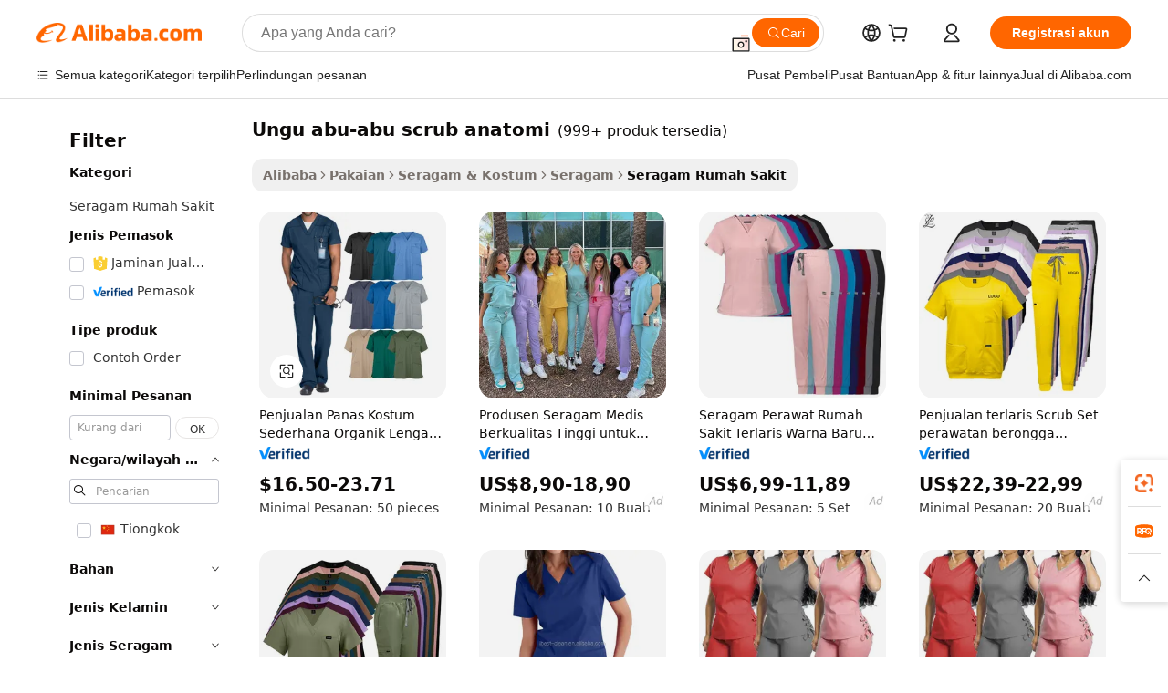

--- FILE ---
content_type: text/html;charset=UTF-8
request_url: https://indonesian.alibaba.com/g/purple-greys-anatomy-scrubs.html
body_size: 180219
content:

<!-- screen_content -->

    <!-- tangram:5410 begin-->
    <!-- tangram:529998 begin-->
    
<!DOCTYPE html>
<html lang="id" dir="ltr">
  <head>
        <script>
      window.__BB = {
        scene: window.__bb_scene || 'traffic-free-goods'
      };
      window.__BB.BB_CWV_IGNORE = {
          lcp_element: ['#icbu-buyer-pc-top-banner'],
          lcp_url: [],
        };
      window._timing = {}
      window._timing.first_start = Date.now();
      window.needLoginInspiration = Boolean(false);
      // 变量用于标记页面首次可见时间
      let firstVisibleTime = null;
      if (typeof document.hidden !== 'undefined') {
        // 页面首次加载时直接统计
        if (!document.hidden) {
          firstVisibleTime = Date.now();
          window.__BB_timex = 1
        } else {
          // 页面不可见时监听 visibilitychange 事件
          document.addEventListener('visibilitychange', () => {
            if (!document.hidden) {
              firstVisibleTime = Date.now();
              window.__BB_timex = firstVisibleTime - window.performance.timing.navigationStart
              window.__BB.firstVisibleTime = window.__BB_timex
              console.log("Page became visible after "+ window.__BB_timex + " ms");
            }
          }, { once: true });  // 确保只触发一次
        }
      } else {
        console.warn('Page Visibility API is not supported in this browser.');
      }
    </script>
        <meta name="data-spm" content="a2700">
        <meta name="aplus-xplug" content="NONE">
        <meta name="aplus-icbu-disable-umid" content="1">
        <meta name="google-translate-customization" content="9de59014edaf3b99-22e1cf3b5ca21786-g00bb439a5e9e5f8f-f">
    <meta name="yandex-verification" content="25a76ba8e4443bb3" />
    <meta name="msvalidate.01" content="E3FBF0E89B724C30844BF17C59608E8F" />
    <meta name="viewport" content="width=device-width, initial-scale=1.0, maximum-scale=5.0, user-scalable=yes">
        <link rel="preconnect" href="https://s.alicdn.com/" crossorigin>
    <link rel="dns-prefetch" href="https://s.alicdn.com">
                        <link rel="preload" href="https://s.alicdn.com/@g/alilog/??aplus_plugin_icbufront/index.js,mlog/aplus_v2.js" as="script">
        <link rel="preload" href="https://s.alicdn.com/@img/imgextra/i2/O1CN0153JdbU26g4bILVOyC_!!6000000007690-2-tps-418-58.png" as="image">
        <script>
            window.__APLUS_ABRATE__ = {
        perf_group: 'base64cached',
        scene: "traffic-free-goods",
      };
    </script>
    <meta name="aplus-mmstat-timeout" content="15000">
        <meta content="text/html; charset=utf-8" http-equiv="Content-Type">
          <title>Purple Greys Anatomy Scrubs - Seragam Medis Grosir</title>
      <meta name="keywords" content="greys anatomy scrubs,anatomy poster,human anatomy model">
      <meta name="description" content="Belanja scrub Anatomi Abu-abu ungu untuk profesional medis. Harga grosir set scrub yang stylish, tahan lama, dan nyaman untuk digunakan di rumah sakit. Sesuaikan dengan logo Anda.">
            <meta name="pagetiming-rate" content="9">
      <meta name="pagetiming-resource-rate" content="4">
                    <link rel="canonical" href="https://indonesian.alibaba.com/g/purple-greys-anatomy-scrubs.html">
                              <link rel="alternate" hreflang="fr" href="https://french.alibaba.com/g/purple-greys-anatomy-scrubs.html">
                  <link rel="alternate" hreflang="de" href="https://german.alibaba.com/g/purple-greys-anatomy-scrubs.html">
                  <link rel="alternate" hreflang="pt" href="https://portuguese.alibaba.com/g/purple-greys-anatomy-scrubs.html">
                  <link rel="alternate" hreflang="it" href="https://italian.alibaba.com/g/purple-greys-anatomy-scrubs.html">
                  <link rel="alternate" hreflang="es" href="https://spanish.alibaba.com/g/purple-greys-anatomy-scrubs.html">
                  <link rel="alternate" hreflang="ru" href="https://russian.alibaba.com/g/purple-greys-anatomy-scrubs.html">
                  <link rel="alternate" hreflang="ko" href="https://korean.alibaba.com/g/purple-greys-anatomy-scrubs.html">
                  <link rel="alternate" hreflang="ar" href="https://arabic.alibaba.com/g/purple-greys-anatomy-scrubs.html">
                  <link rel="alternate" hreflang="ja" href="https://japanese.alibaba.com/g/purple-greys-anatomy-scrubs.html">
                  <link rel="alternate" hreflang="tr" href="https://turkish.alibaba.com/g/purple-greys-anatomy-scrubs.html">
                  <link rel="alternate" hreflang="th" href="https://thai.alibaba.com/g/purple-greys-anatomy-scrubs.html">
                  <link rel="alternate" hreflang="vi" href="https://vietnamese.alibaba.com/g/purple-greys-anatomy-scrubs.html">
                  <link rel="alternate" hreflang="nl" href="https://dutch.alibaba.com/g/purple-greys-anatomy-scrubs.html">
                  <link rel="alternate" hreflang="he" href="https://hebrew.alibaba.com/g/purple-greys-anatomy-scrubs.html">
                  <link rel="alternate" hreflang="id" href="https://indonesian.alibaba.com/g/purple-greys-anatomy-scrubs.html">
                  <link rel="alternate" hreflang="hi" href="https://hindi.alibaba.com/g/purple-greys-anatomy-scrubs.html">
                  <link rel="alternate" hreflang="en" href="https://www.alibaba.com/showroom/purple-greys-anatomy-scrubs.html">
                  <link rel="alternate" hreflang="zh" href="https://chinese.alibaba.com/g/purple-greys-anatomy-scrubs.html">
                  <link rel="alternate" hreflang="x-default" href="https://www.alibaba.com/showroom/purple-greys-anatomy-scrubs.html">
                                        <script>
      // Aplus 配置自动打点
      var queue = window.goldlog_queue || (window.goldlog_queue = []);
      var tags = ["button", "a", "div", "span", "i", "svg", "input", "li", "tr"];
      queue.push(
        {
          action: 'goldlog.appendMetaInfo',
          arguments: [
            'aplus-auto-exp',
            [
              {
                logkey: '/sc.ug_msite.new_product_exp',
                cssSelector: '[data-spm-exp]',
                props: ["data-spm-exp"],
              },
              {
                logkey: '/sc.ug_pc.seolist_product_exp',
                cssSelector: '.traffic-card-gallery',
                props: ["data-spm-exp"],
              }
            ]
          ]
        }
      )
      queue.push({
        action: 'goldlog.setMetaInfo',
        arguments: ['aplus-auto-clk', JSON.stringify(tags.map(tag =>({
          "logkey": "/sc.ug_msite.new_product_clk",
          tag,
          "filter": "data-spm-clk",
          "props": ["data-spm-clk"]
        })))],
      });
    </script>
  </head>
  <div id="icbu-header"><div id="the-new-header" data-version="4.4.0" data-tnh-auto-exp="tnh-expose" data-scenes="search-products" style="position: relative;background-color: #fff;border-bottom: 1px solid #ddd;box-sizing: border-box; font-family:Inter,SF Pro Text,Roboto,Helvetica Neue,Helvetica,Tahoma,Arial,PingFang SC,Microsoft YaHei;"><div style="display: flex;align-items:center;height: 72px;min-width: 1200px;max-width: 1580px;margin: 0 auto;padding: 0 40px;box-sizing: border-box;"><img style="height: 29px; width: 209px;" src="https://s.alicdn.com/@img/imgextra/i2/O1CN0153JdbU26g4bILVOyC_!!6000000007690-2-tps-418-58.png" alt="" /></div><div style="min-width: 1200px;max-width: 1580px;margin: 0 auto;overflow: hidden;font-size: 14px;display: flex;justify-content: space-between;padding: 0 40px;box-sizing: border-box;"><div style="display: flex; align-items: center; justify-content: space-between"><div style="position: relative; height: 36px; padding: 0 28px 0 20px">All categories</div><div style="position: relative; height: 36px; padding-right: 28px">Featured selections</div><div style="position: relative; height: 36px">Trade Assurance</div></div><div style="display: flex; align-items: center; justify-content: space-between"><div style="position: relative; height: 36px; padding-right: 28px">Buyer Central</div><div style="position: relative; height: 36px; padding-right: 28px">Help Center</div><div style="position: relative; height: 36px; padding-right: 28px">Get the app</div><div style="position: relative; height: 36px">Become a supplier</div></div></div></div></div></div>
  <body data-spm="7724857" style="min-height: calc(100vh + 1px)"><script 
id="beacon-aplus"   
src="//s.alicdn.com/@g/alilog/??aplus_plugin_icbufront/index.js,mlog/aplus_v2.js"
exparams="aplus=async&userid=&aplus&ali_beacon_id=&ali_apache_id=&ali_apache_track=&ali_apache_tracktmp=&eagleeye_traceid=2103010c17690692343134144e0d96&ip=52%2e15%2e162%2e246&dmtrack_c={ali%5fresin%5ftrace%3dse%5frst%3dnull%7csp%5fviewtype%3dY%7cset%3d3%7cser%3d1007%7cpageId%3d472e981086f541b183ab15b96190fbd8%7cm%5fpageid%3dnull%7cpvmi%3d479c51fdce504c62a62ad4ed85fb2be7%7csek%5fsepd%3dungu%2babu%2dabu%2bscrub%2banatomi%7csek%3dpurple%2bgreys%2banatomy%2bscrubs%7cse%5fpn%3d1%7cp4pid%3d49e731d6%2d03c5%2d44a7%2db6de%2d22606a6bbba0%7csclkid%3dnull%7cforecast%5fpost%5fcate%3dnull%7cseo%5fnew%5fuser%5fflag%3dfalse%7ccategoryId%3d100005778%7cseo%5fsearch%5fmodel%5fupgrade%5fv2%3d2025070801%7cseo%5fmodule%5fcard%5f20240624%3d202406242%7clong%5ftext%5fgoogle%5ftranslate%5fv2%3d2407142%7cseo%5fcontent%5ftd%5fbottom%5ftext%5fupdate%5fkey%3d2025070801%7cseo%5fsearch%5fmodel%5fupgrade%5fv3%3d2025072201%7cdamo%5falt%5freplace%3d2485818%7cseo%5fsearch%5fmodel%5fmulti%5fupgrade%5fv3%3d2025081101%7cwap%5fcross%3d2007659%7cwap%5fcs%5faction%3d2005494%7cAPP%5fVisitor%5fActive%3d26705%7cseo%5fshowroom%5fgoods%5fmix%3d2005244%7cseo%5fdefault%5fcached%5flong%5ftext%5ffrom%5fnew%5fkeyword%5fstep%3d2024122502%7cshowroom%5fgeneral%5ftemplate%3d2005292%7cwap%5fcs%5ftext%3dnull%7cstructured%5fdata%3d2025052702%7cseo%5fmulti%5fstyle%5ftext%5fupdate%3d2511182%7cpc%5fnew%5fheader%3dnull%7cseo%5fmeta%5fcate%5ftemplate%5fv1%3d2025042401%7cseo%5fmeta%5ftd%5fsearch%5fkeyword%5fstep%5fv1%3d2025040999%7cseo%5fshowroom%5fbiz%5fbabablog%3d2809001%7cshowroom%5fft%5flong%5ftext%5fbaks%3d80802%7cAPP%5fGrowing%5fBuyer%5fHigh%5fIntent%5fActive%3d25488%7cshowroom%5fpc%5fv2019%3d2104%7cAPP%5fProspecting%5fBuyer%3d26712%7ccache%5fcontrol%3dnull%7cAPP%5fChurned%5fCore%5fBuyer%3d25460%7cseo%5fdefault%5fcached%5flong%5ftext%5fstep%3d24110802%7camp%5flighthouse%5fscore%5fimage%3d19657%7cseo%5fft%5ftranslate%5fgemini%3d25012003%7cwap%5fnode%5fssr%3d2015725%7cdataphant%5fopen%3d27030%7clongtext%5fmulti%5fstyle%5fexpand%5frussian%3d2510142%7cseo%5flongtext%5fgoogle%5fdata%5fsection%3d25021702%7cindustry%5fpopular%5ffloor%3dnull%7cwap%5fad%5fgoods%5fproduct%5finterval%3dnull%7cseo%5fgoods%5fbootom%5fwholesale%5flink%3d2486162%7cseo%5fmiddle%5fwholesale%5flink%3d2486164%7cseo%5fkeyword%5faatest%3d10%7cft%5flong%5ftext%5fenpand%5fstep2%3d121602%7cseo%5fft%5flongtext%5fexpand%5fstep3%3d25012102%7cseo%5fwap%5fheadercard%3d2006288%7cAPP%5fChurned%5fInactive%5fVisitor%3d25497%7cAPP%5fGrowing%5fBuyer%5fHigh%5fIntent%5fInactive%3d25482%7cseo%5fmeta%5ftd%5fmulti%5fkey%3d2025061801%7ctop%5frecommend%5f20250120%3d202501201%7clongtext%5fmulti%5fstyle%5fexpand%5ffrench%5fcopy%3d25091802%7clongtext%5fmulti%5fstyle%5fexpand%5ffrench%5fcopy%5fcopy%3d25092502%7clong%5ftext%5fpaa%3d220901%7cseo%5ffloor%5fexp%3dnull%7cseo%5fshowroom%5falgo%5flink%3d17764%7cseo%5fmeta%5ftd%5faib%5fgeneral%5fkey%3d2025091901%7ccountry%5findustry%3d202311033%7cpc%5ffree%5fswitchtosearch%3d2020529%7cshowroom%5fft%5flong%5ftext%5fenpand%5fstep1%3d101102%7cseo%5fshowroom%5fnorel%3dnull%7cplp%5fstyle%5f25%5fpc%3d202505222%7cseo%5fggs%5flayer%3d10010%7cquery%5fmutil%5flang%5ftranslate%3d2025060300%7cAPP%5fChurned%5fBuyer%3d25468%7cstream%5frender%5fperf%5fopt%3d2309181%7cwap%5fgoods%3d2007383%7cseo%5fshowroom%5fsimilar%5f20240614%3d202406142%7cchinese%5fopen%3d6307%7cquery%5fgpt%5ftranslate%3d20240820%7cad%5fproduct%5finterval%3dnull%7camp%5fto%5fpwa%3d2007359%7cplp%5faib%5fmulti%5fai%5fmeta%3d20250401%7cwap%5fsupplier%5fcontent%3dnull%7cpc%5ffree%5frefactoring%3d20220315%7csso%5foem%5ffloor%3d30031%7cAPP%5fGrowing%5fBuyer%5fInactive%3d25476%7cseo%5fpc%5fnew%5fview%5f20240807%3d202408072%7cseo%5fbottom%5ftext%5fentity%5fkey%5fcopy%3d2025062400%7cstream%5frender%3d433763%7cseo%5fmodule%5fcard%5f20240424%3d202404241%7cseo%5ftitle%5freplace%5f20191226%3d5841%7clongtext%5fmulti%5fstyle%5fexpand%3d25090802%7cgoogleweblight%3d6516%7clighthouse%5fbase64%3d2005760%7cAPP%5fProspecting%5fBuyer%5fActive%3d26718%7cad%5fgoods%5fproduct%5finterval%3dnull%7cseo%5fbottom%5fdeep%5fextend%5fkw%5fkey%3d2025071101%7clongtext%5fmulti%5fstyle%5fexpand%5fturkish%3d25102802%7cilink%5fuv%3d20240911%7cwap%5flist%5fwakeup%3d2005832%7ctpp%5fcrosslink%5fpc%3d20205311%7cseo%5ftop%5fbooth%3d18501%7cAPP%5fGrowing%5fBuyer%5fLess%5fActive%3d25470%7cseo%5fsearch%5fmodel%5fupgrade%5frank%3d2025092401%7cgoodslayer%3d7977%7cft%5flong%5ftext%5ftranslate%5fexpand%5fstep1%3d24110802%7cseo%5fheaderstyle%5ftraffic%5fkey%5fv1%3d2025072100%7ccrosslink%5fswitch%3d2008141%7cp4p%5foutline%3d20240328%7cseo%5fmeta%5ftd%5faib%5fv2%5fkey%3d2025091801%7crts%5fmulti%3d2008404%7cseo%5fad%5foptimization%5fkey%5fv2%3d2025072301%7cAPP%5fVisitor%5fLess%5fActive%3d26698%7cseo%5fsearch%5franker%5fid%3d2025112400%7cplp%5fstyle%5f25%3d202505192%7ccdn%5fvm%3d2007368%7cwap%5fad%5fproduct%5finterval%3dnull%7cseo%5fsearch%5fmodel%5fmulti%5fupgrade%5frank%3d2025092401%7cpc%5fcard%5fshare%3d2025081201%7cAPP%5fGrowing%5fBuyer%5fHigh%5fIntent%5fLess%5fActive%3d25480%7cgoods%5ftitle%5fsubstitute%3d9616%7cwap%5fscreen%5fexp%3d2025081400%7creact%5fheader%5ftest%3d202502182%7cpc%5fcs%5fcolor%3d2005788%7cshowroom%5fft%5flong%5ftext%5ftest%3d72502%7cone%5ftap%5flogin%5fABTest%3d202308153%7cseo%5fhyh%5fshow%5ftags%3dnull%7cplp%5fstructured%5fdata%3d2508182%7cguide%5fdelete%3d2008526%7cseo%5findustry%5ftemplate%3dnull%7cseo%5fmeta%5ftd%5fmulti%5fes%5fkey%3d2025073101%7cseo%5fshowroom%5fdata%5fmix%3d19888%7csso%5ftop%5franking%5ffloor%3d20031%7cseo%5ftd%5fdeep%5fupgrade%5fkey%5fv3%3d2025081101%7cwap%5fue%5fone%3d2025111401%7cshowroom%5fto%5frts%5flink%3d2008480%7ccountrysearch%5ftest%3dnull%7cchannel%5famp%5fto%5fpwa%3d2008435%7cseo%5fmulti%5fstyles%5flong%5ftext%3d2503172%7cseo%5fmeta%5ftext%5fmutli%5fcate%5ftemplate%5fv1%3d2025080800%7cseo%5fdefault%5fcached%5fmutil%5flong%5ftext%5fstep%3d24110436%7cseo%5faction%5fpoint%5ftype%3d22823%7cseo%5faib%5ftd%5flaunch%5f20240828%5fcopy%3d202408282%7cseo%5fshowroom%5fwholesale%5flink%3dnull%7cseo%5fperf%5fimprove%3d2023999%7cseo%5fwap%5flist%5fbounce%5f01%3d2063%7cseo%5fwap%5flist%5fbounce%5f02%3d2128%7cAPP%5fGrowing%5fBuyer%5fActive%3d25492%7cvideolayer%3dnull%7cvideo%5fplay%3dnull%7cAPP%5fChurned%5fMember%5fInactive%3d25501%7cseo%5fgoogle%5fnew%5fstruct%3d438326%7cicbu%5falgo%5fp4p%5fseo%5fad%3d2025072301%7ctpp%5ftrace%3dseoKeyword%2dseoKeyword%5fv3%2dbase%2dORIGINAL}&pageid=340fa2f6210302c71769069234&hn=ensearchweb033003002199%2erg%2dus%2deast%2eus68&asid=AQAAAACy2nFpOzLlGAAAAAA7+/oNTaHsaA==&treq=&tres=" async>
</script>
            <style>body{background-color:white;}.no-scrollbar.il-sticky.il-top-0.il-max-h-\[100vh\].il-w-\[200px\].il-flex-shrink-0.il-flex-grow-0.il-overflow-y-scroll{background-color:#FFF;padding-left:12px}</style>
                    <!-- tangram:530006 begin-->
<!--  -->
 <style>
   @keyframes il-spin {
     to {
       transform: rotate(360deg);
     }
   }
   @keyframes il-pulse {
     50% {
       opacity: 0.5;
     }
   }
   .traffic-card-gallery {display: flex;position: relative;flex-direction: column;justify-content: flex-start;border-radius: 0.5rem;background-color: #fff;padding: 0.5rem 0.5rem 1rem;overflow: hidden;font-size: 0.75rem;line-height: 1rem;}
   .traffic-card-list {display: flex;position: relative;flex-direction: row;justify-content: flex-start;border-bottom-width: 1px;background-color: #fff;padding: 1rem;height: 292px;overflow: hidden;font-size: 0.75rem;line-height: 1rem;}
   .product-price {
     b {
       font-size: 22px;
     }
   }
   .skel-loading {
       animation: il-pulse 2s cubic-bezier(0.4, 0, 0.6, 1) infinite;background-color: hsl(60, 4.8%, 95.9%);
   }
 </style>
<div id="first-cached-card">
  <div style="box-sizing:border-box;display: flex;position: absolute;left: 0;right: 0;margin: 0 auto;z-index: 1;min-width: 1200px;max-width: 1580px;padding: 0.75rem 3.25rem 0;pointer-events: none;">
    <!--页面左侧区域-->
    <div style="width: 200px;padding-top: 1rem;padding-left:12px; background-color: #fff;border-radius: 0.25rem">
      <div class="skel-loading" style="height: 1.5rem;width: 50%;border-radius: 0.25rem;"></div>
      <div style="margin-top: 1rem;margin-bottom: 1rem;">
        <div class="skel-loading" style="height: 1rem;width: calc(100% * 5 / 6);"></div>
        <div
          class="skel-loading"
          style="margin-top: 1rem;height: 1rem;width: calc(100% * 8 / 12);"
        ></div>
        <div class="skel-loading" style="margin-top: 1rem;height: 1rem;width: 75%;"></div>
        <div
          class="skel-loading"
          style="margin-top: 1rem;height: 1rem;width: calc(100% * 7 / 12);"
        ></div>
      </div>
      <div class="skel-loading" style="height: 1.5rem;width: 50%;border-radius: 0.25rem;"></div>
      <div style="margin-top: 1rem;margin-bottom: 1rem;">
        <div class="skel-loading" style="height: 1rem;width: calc(100% * 5 / 6);"></div>
        <div
          class="skel-loading"
          style="margin-top: 1rem;height: 1rem;width: calc(100% * 8 / 12);"
        ></div>
        <div class="skel-loading" style="margin-top: 1rem;height: 1rem;width: 75%;"></div>
        <div
          class="skel-loading"
          style="margin-top: 1rem;height: 1rem;width: calc(100% * 7 / 12);"
        ></div>
      </div>
      <div class="skel-loading" style="height: 1.5rem;width: 50%;border-radius: 0.25rem;"></div>
      <div style="margin-top: 1rem;margin-bottom: 1rem;">
        <div class="skel-loading" style="height: 1rem;width: calc(100% * 5 / 6);"></div>
        <div
          class="skel-loading"
          style="margin-top: 1rem;height: 1rem;width: calc(100% * 8 / 12);"
        ></div>
        <div class="skel-loading" style="margin-top: 1rem;height: 1rem;width: 75%;"></div>
        <div
          class="skel-loading"
          style="margin-top: 1rem;height: 1rem;width: calc(100% * 7 / 12);"
        ></div>
      </div>
      <div class="skel-loading" style="height: 1.5rem;width: 50%;border-radius: 0.25rem;"></div>
      <div style="margin-top: 1rem;margin-bottom: 1rem;">
        <div class="skel-loading" style="height: 1rem;width: calc(100% * 5 / 6);"></div>
        <div
          class="skel-loading"
          style="margin-top: 1rem;height: 1rem;width: calc(100% * 8 / 12);"
        ></div>
        <div class="skel-loading" style="margin-top: 1rem;height: 1rem;width: 75%;"></div>
        <div
          class="skel-loading"
          style="margin-top: 1rem;height: 1rem;width: calc(100% * 7 / 12);"
        ></div>
      </div>
      <div class="skel-loading" style="height: 1.5rem;width: 50%;border-radius: 0.25rem;"></div>
      <div style="margin-top: 1rem;margin-bottom: 1rem;">
        <div class="skel-loading" style="height: 1rem;width: calc(100% * 5 / 6);"></div>
        <div
          class="skel-loading"
          style="margin-top: 1rem;height: 1rem;width: calc(100% * 8 / 12);"
        ></div>
        <div class="skel-loading" style="margin-top: 1rem;height: 1rem;width: 75%;"></div>
        <div
          class="skel-loading"
          style="margin-top: 1rem;height: 1rem;width: calc(100% * 7 / 12);"
        ></div>
      </div>
      <div class="skel-loading" style="height: 1.5rem;width: 50%;border-radius: 0.25rem;"></div>
      <div style="margin-top: 1rem;margin-bottom: 1rem;">
        <div class="skel-loading" style="height: 1rem;width: calc(100% * 5 / 6);"></div>
        <div
          class="skel-loading"
          style="margin-top: 1rem;height: 1rem;width: calc(100% * 8 / 12);"
        ></div>
        <div class="skel-loading" style="margin-top: 1rem;height: 1rem;width: 75%;"></div>
        <div
          class="skel-loading"
          style="margin-top: 1rem;height: 1rem;width: calc(100% * 7 / 12);"
        ></div>
      </div>
    </div>
    <!--页面主体区域-->
    <div style="flex: 1 1 0%; overflow: hidden;padding: 0.5rem 0.5rem 0.5rem 1.5rem">
      <div style="height: 1.25rem;margin-bottom: 1rem;"></div>
      <!-- keywords -->
      <div style="margin-bottom: 1rem;height: 1.75rem;font-weight: 700;font-size: 1.25rem;line-height: 1.75rem;"></div>
      <!-- longtext -->
            <div style="width: calc(25% - 0.9rem);pointer-events: auto">
        <div class="traffic-card-gallery">
          <!-- ProductImage -->
          <a href="//www.alibaba.com/product-detail/Hot-Sale-Costume-Simple-Organic-Short_1600732125418.html?from=SEO" target="_blank" style="position: relative;margin-bottom: 0.5rem;aspect-ratio: 1;overflow: hidden;border-radius: 0.5rem;">
            <div style="display: flex; overflow: hidden">
              <div style="position: relative;margin: 0;width: 100%;min-width: 0;flex-shrink: 0;flex-grow: 0;flex-basis: 100%;padding: 0;">
                <img style="position: relative; aspect-ratio: 1; width: 100%" src="[data-uri]" loading="eager" />
                <div style="position: absolute;left: 0;bottom: 0;right: 0;top: 0;background-color: #000;opacity: 0.05;"></div>
              </div>
            </div>
          </a>
          <div style="display: flex;flex: 1 1 0%;flex-direction: column;justify-content: space-between;">
            <div>
              <a class="skel-loading" style="margin-top: 0.5rem;display:inline-block;width:100%;height:1rem;" href="//www.alibaba.com/product-detail/Hot-Sale-Costume-Simple-Organic-Short_1600732125418.html" target="_blank"></a>
              <a class="skel-loading" style="margin-top: 0.125rem;display:inline-block;width:100%;height:1rem;" href="//www.alibaba.com/product-detail/Hot-Sale-Costume-Simple-Organic-Short_1600732125418.html" target="_blank"></a>
              <div class="skel-loading" style="margin-top: 0.25rem;height:1.625rem;width:75%"></div>
              <div class="skel-loading" style="margin-top: 0.5rem;height: 1rem;width:50%"></div>
              <div class="skel-loading" style="margin-top:0.25rem;height:1rem;width:25%"></div>
            </div>
          </div>

        </div>
      </div>

    </div>
  </div>
</div>
<!-- tangram:530006 end-->
            <style>.component-left-filter-callback{display:flex;position:relative;margin-top:10px;height:1200px}.component-left-filter-callback img{width:200px}.component-left-filter-callback i{position:absolute;top:5%;left:50%}.related-search-wrapper{padding:.5rem;--tw-bg-opacity: 1;background-color:#fff;background-color:rgba(255,255,255,var(--tw-bg-opacity, 1));border-width:1px;border-color:var(--input)}.related-search-wrapper .related-search-box{margin:12px 16px}.related-search-wrapper .related-search-box .related-search-title{display:inline;float:start;color:#666;word-wrap:break-word;margin-right:12px;width:13%}.related-search-wrapper .related-search-box .related-search-content{display:flex;flex-wrap:wrap}.related-search-wrapper .related-search-box .related-search-content .related-search-link{margin-right:12px;width:23%;overflow:hidden;color:#666;text-overflow:ellipsis;white-space:nowrap}.product-title img{margin-right:.5rem;display:inline-block;height:1rem;vertical-align:sub}.product-price b{font-size:22px}.similar-icon{position:absolute;bottom:12px;z-index:2;right:12px}.rfq-card{display:inline-block;position:relative;box-sizing:border-box;margin-bottom:36px}.rfq-card .rfq-card-content{display:flex;position:relative;flex-direction:column;align-items:flex-start;background-size:cover;background-color:#fff;padding:12px;width:100%;height:100%}.rfq-card .rfq-card-content .rfq-card-icon{margin-top:50px}.rfq-card .rfq-card-content .rfq-card-icon img{width:45px}.rfq-card .rfq-card-content .rfq-card-top-title{margin-top:14px;color:#222;font-weight:400;font-size:16px}.rfq-card .rfq-card-content .rfq-card-title{margin-top:24px;color:#333;font-weight:800;font-size:20px}.rfq-card .rfq-card-content .rfq-card-input-box{margin-top:24px;width:100%}.rfq-card .rfq-card-content .rfq-card-input-box textarea{box-sizing:border-box;border:1px solid #ddd;border-radius:4px;background-color:#fff;padding:9px 12px;width:100%;height:88px;resize:none;color:#666;font-weight:400;font-size:13px;font-family:inherit}.rfq-card .rfq-card-content .rfq-card-button{margin-top:24px;border:1px solid #666;border-radius:16px;background-color:#fff;width:67%;color:#000;font-weight:700;font-size:14px;line-height:30px;text-align:center}[data-modulename^=ProductList-] div{contain-intrinsic-size:auto 500px}.traffic-card-gallery:hover{--tw-shadow: 0px 2px 6px 2px rgba(0,0,0,.12157);--tw-shadow-colored: 0px 2px 6px 2px var(--tw-shadow-color);box-shadow:0 0 #0000,0 0 #0000,0 2px 6px 2px #0000001f;box-shadow:var(--tw-ring-offset-shadow, 0 0 rgba(0,0,0,0)),var(--tw-ring-shadow, 0 0 rgba(0,0,0,0)),var(--tw-shadow);z-index:10}.traffic-card-gallery{position:relative;display:flex;flex-direction:column;justify-content:flex-start;overflow:hidden;border-radius:.75rem;--tw-bg-opacity: 1;background-color:#fff;background-color:rgba(255,255,255,var(--tw-bg-opacity, 1));padding:.5rem;font-size:.75rem;line-height:1rem}.traffic-card-list{position:relative;display:flex;height:292px;flex-direction:row;justify-content:flex-start;overflow:hidden;border-bottom-width:1px;--tw-bg-opacity: 1;background-color:#fff;background-color:rgba(255,255,255,var(--tw-bg-opacity, 1));padding:1rem;font-size:.75rem;line-height:1rem}.traffic-card-g-industry:hover{--tw-shadow: 0 0 10px rgba(0,0,0,.1);--tw-shadow-colored: 0 0 10px var(--tw-shadow-color);box-shadow:0 0 #0000,0 0 #0000,0 0 10px #0000001a;box-shadow:var(--tw-ring-offset-shadow, 0 0 rgba(0,0,0,0)),var(--tw-ring-shadow, 0 0 rgba(0,0,0,0)),var(--tw-shadow)}.traffic-card-g-industry{position:relative;border-radius:var(--radius);--tw-bg-opacity: 1;background-color:#fff;background-color:rgba(255,255,255,var(--tw-bg-opacity, 1));padding:1.25rem .75rem .75rem;font-size:.875rem;line-height:1.25rem}.module-filter-section-wrapper{max-height:none!important;overflow-x:hidden}*,:before,:after{--tw-border-spacing-x: 0;--tw-border-spacing-y: 0;--tw-translate-x: 0;--tw-translate-y: 0;--tw-rotate: 0;--tw-skew-x: 0;--tw-skew-y: 0;--tw-scale-x: 1;--tw-scale-y: 1;--tw-pan-x: ;--tw-pan-y: ;--tw-pinch-zoom: ;--tw-scroll-snap-strictness: proximity;--tw-gradient-from-position: ;--tw-gradient-via-position: ;--tw-gradient-to-position: ;--tw-ordinal: ;--tw-slashed-zero: ;--tw-numeric-figure: ;--tw-numeric-spacing: ;--tw-numeric-fraction: ;--tw-ring-inset: ;--tw-ring-offset-width: 0px;--tw-ring-offset-color: #fff;--tw-ring-color: rgba(59, 130, 246, .5);--tw-ring-offset-shadow: 0 0 rgba(0,0,0,0);--tw-ring-shadow: 0 0 rgba(0,0,0,0);--tw-shadow: 0 0 rgba(0,0,0,0);--tw-shadow-colored: 0 0 rgba(0,0,0,0);--tw-blur: ;--tw-brightness: ;--tw-contrast: ;--tw-grayscale: ;--tw-hue-rotate: ;--tw-invert: ;--tw-saturate: ;--tw-sepia: ;--tw-drop-shadow: ;--tw-backdrop-blur: ;--tw-backdrop-brightness: ;--tw-backdrop-contrast: ;--tw-backdrop-grayscale: ;--tw-backdrop-hue-rotate: ;--tw-backdrop-invert: ;--tw-backdrop-opacity: ;--tw-backdrop-saturate: ;--tw-backdrop-sepia: ;--tw-contain-size: ;--tw-contain-layout: ;--tw-contain-paint: ;--tw-contain-style: }::backdrop{--tw-border-spacing-x: 0;--tw-border-spacing-y: 0;--tw-translate-x: 0;--tw-translate-y: 0;--tw-rotate: 0;--tw-skew-x: 0;--tw-skew-y: 0;--tw-scale-x: 1;--tw-scale-y: 1;--tw-pan-x: ;--tw-pan-y: ;--tw-pinch-zoom: ;--tw-scroll-snap-strictness: proximity;--tw-gradient-from-position: ;--tw-gradient-via-position: ;--tw-gradient-to-position: ;--tw-ordinal: ;--tw-slashed-zero: ;--tw-numeric-figure: ;--tw-numeric-spacing: ;--tw-numeric-fraction: ;--tw-ring-inset: ;--tw-ring-offset-width: 0px;--tw-ring-offset-color: #fff;--tw-ring-color: rgba(59, 130, 246, .5);--tw-ring-offset-shadow: 0 0 rgba(0,0,0,0);--tw-ring-shadow: 0 0 rgba(0,0,0,0);--tw-shadow: 0 0 rgba(0,0,0,0);--tw-shadow-colored: 0 0 rgba(0,0,0,0);--tw-blur: ;--tw-brightness: ;--tw-contrast: ;--tw-grayscale: ;--tw-hue-rotate: ;--tw-invert: ;--tw-saturate: ;--tw-sepia: ;--tw-drop-shadow: ;--tw-backdrop-blur: ;--tw-backdrop-brightness: ;--tw-backdrop-contrast: ;--tw-backdrop-grayscale: ;--tw-backdrop-hue-rotate: ;--tw-backdrop-invert: ;--tw-backdrop-opacity: ;--tw-backdrop-saturate: ;--tw-backdrop-sepia: ;--tw-contain-size: ;--tw-contain-layout: ;--tw-contain-paint: ;--tw-contain-style: }*,:before,:after{box-sizing:border-box;border-width:0;border-style:solid;border-color:#e5e7eb}:before,:after{--tw-content: ""}html,:host{line-height:1.5;-webkit-text-size-adjust:100%;-moz-tab-size:4;-o-tab-size:4;tab-size:4;font-family:ui-sans-serif,system-ui,-apple-system,Segoe UI,Roboto,Ubuntu,Cantarell,Noto Sans,sans-serif,"Apple Color Emoji","Segoe UI Emoji",Segoe UI Symbol,"Noto Color Emoji";font-feature-settings:normal;font-variation-settings:normal;-webkit-tap-highlight-color:transparent}body{margin:0;line-height:inherit}hr{height:0;color:inherit;border-top-width:1px}abbr:where([title]){text-decoration:underline;-webkit-text-decoration:underline dotted;text-decoration:underline dotted}h1,h2,h3,h4,h5,h6{font-size:inherit;font-weight:inherit}a{color:inherit;text-decoration:inherit}b,strong{font-weight:bolder}code,kbd,samp,pre{font-family:ui-monospace,SFMono-Regular,Menlo,Monaco,Consolas,Liberation Mono,Courier New,monospace;font-feature-settings:normal;font-variation-settings:normal;font-size:1em}small{font-size:80%}sub,sup{font-size:75%;line-height:0;position:relative;vertical-align:baseline}sub{bottom:-.25em}sup{top:-.5em}table{text-indent:0;border-color:inherit;border-collapse:collapse}button,input,optgroup,select,textarea{font-family:inherit;font-feature-settings:inherit;font-variation-settings:inherit;font-size:100%;font-weight:inherit;line-height:inherit;letter-spacing:inherit;color:inherit;margin:0;padding:0}button,select{text-transform:none}button,input:where([type=button]),input:where([type=reset]),input:where([type=submit]){-webkit-appearance:button;background-color:transparent;background-image:none}:-moz-focusring{outline:auto}:-moz-ui-invalid{box-shadow:none}progress{vertical-align:baseline}::-webkit-inner-spin-button,::-webkit-outer-spin-button{height:auto}[type=search]{-webkit-appearance:textfield;outline-offset:-2px}::-webkit-search-decoration{-webkit-appearance:none}::-webkit-file-upload-button{-webkit-appearance:button;font:inherit}summary{display:list-item}blockquote,dl,dd,h1,h2,h3,h4,h5,h6,hr,figure,p,pre{margin:0}fieldset{margin:0;padding:0}legend{padding:0}ol,ul,menu{list-style:none;margin:0;padding:0}dialog{padding:0}textarea{resize:vertical}input::-moz-placeholder,textarea::-moz-placeholder{opacity:1;color:#9ca3af}input::placeholder,textarea::placeholder{opacity:1;color:#9ca3af}button,[role=button]{cursor:pointer}:disabled{cursor:default}img,svg,video,canvas,audio,iframe,embed,object{display:block;vertical-align:middle}img,video{max-width:100%;height:auto}[hidden]:where(:not([hidden=until-found])){display:none}:root{--background: hsl(0, 0%, 100%);--foreground: hsl(20, 14.3%, 4.1%);--card: hsl(0, 0%, 100%);--card-foreground: hsl(20, 14.3%, 4.1%);--popover: hsl(0, 0%, 100%);--popover-foreground: hsl(20, 14.3%, 4.1%);--primary: hsl(24, 100%, 50%);--primary-foreground: hsl(60, 9.1%, 97.8%);--secondary: hsl(60, 4.8%, 95.9%);--secondary-foreground: #333;--muted: hsl(60, 4.8%, 95.9%);--muted-foreground: hsl(25, 5.3%, 44.7%);--accent: hsl(60, 4.8%, 95.9%);--accent-foreground: hsl(24, 9.8%, 10%);--destructive: hsl(0, 84.2%, 60.2%);--destructive-foreground: hsl(60, 9.1%, 97.8%);--border: hsl(20, 5.9%, 90%);--input: hsl(20, 5.9%, 90%);--ring: hsl(24.6, 95%, 53.1%);--radius: 1rem}.dark{--background: hsl(20, 14.3%, 4.1%);--foreground: hsl(60, 9.1%, 97.8%);--card: hsl(20, 14.3%, 4.1%);--card-foreground: hsl(60, 9.1%, 97.8%);--popover: hsl(20, 14.3%, 4.1%);--popover-foreground: hsl(60, 9.1%, 97.8%);--primary: hsl(20.5, 90.2%, 48.2%);--primary-foreground: hsl(60, 9.1%, 97.8%);--secondary: hsl(12, 6.5%, 15.1%);--secondary-foreground: hsl(60, 9.1%, 97.8%);--muted: hsl(12, 6.5%, 15.1%);--muted-foreground: hsl(24, 5.4%, 63.9%);--accent: hsl(12, 6.5%, 15.1%);--accent-foreground: hsl(60, 9.1%, 97.8%);--destructive: hsl(0, 72.2%, 50.6%);--destructive-foreground: hsl(60, 9.1%, 97.8%);--border: hsl(12, 6.5%, 15.1%);--input: hsl(12, 6.5%, 15.1%);--ring: hsl(20.5, 90.2%, 48.2%)}*{border-color:#e7e5e4;border-color:var(--border)}body{background-color:#fff;background-color:var(--background);color:#0c0a09;color:var(--foreground)}.il-sr-only{position:absolute;width:1px;height:1px;padding:0;margin:-1px;overflow:hidden;clip:rect(0,0,0,0);white-space:nowrap;border-width:0}.il-invisible{visibility:hidden}.il-fixed{position:fixed}.il-absolute{position:absolute}.il-relative{position:relative}.il-sticky{position:sticky}.il-inset-0{inset:0}.il--bottom-12{bottom:-3rem}.il--top-12{top:-3rem}.il-bottom-0{bottom:0}.il-bottom-2{bottom:.5rem}.il-bottom-3{bottom:.75rem}.il-bottom-4{bottom:1rem}.il-end-0{right:0}.il-end-2{right:.5rem}.il-end-3{right:.75rem}.il-end-4{right:1rem}.il-left-0{left:0}.il-left-3{left:.75rem}.il-right-0{right:0}.il-right-2{right:.5rem}.il-right-3{right:.75rem}.il-start-0{left:0}.il-start-1\/2{left:50%}.il-start-2{left:.5rem}.il-start-3{left:.75rem}.il-start-\[50\%\]{left:50%}.il-top-0{top:0}.il-top-1\/2{top:50%}.il-top-16{top:4rem}.il-top-4{top:1rem}.il-top-\[50\%\]{top:50%}.il-z-10{z-index:10}.il-z-50{z-index:50}.il-z-\[9999\]{z-index:9999}.il-col-span-4{grid-column:span 4 / span 4}.il-m-0{margin:0}.il-m-3{margin:.75rem}.il-m-auto{margin:auto}.il-mx-auto{margin-left:auto;margin-right:auto}.il-my-3{margin-top:.75rem;margin-bottom:.75rem}.il-my-5{margin-top:1.25rem;margin-bottom:1.25rem}.il-my-auto{margin-top:auto;margin-bottom:auto}.\!il-mb-4{margin-bottom:1rem!important}.il--mt-4{margin-top:-1rem}.il-mb-0{margin-bottom:0}.il-mb-1{margin-bottom:.25rem}.il-mb-2{margin-bottom:.5rem}.il-mb-3{margin-bottom:.75rem}.il-mb-4{margin-bottom:1rem}.il-mb-5{margin-bottom:1.25rem}.il-mb-6{margin-bottom:1.5rem}.il-mb-8{margin-bottom:2rem}.il-mb-\[-0\.75rem\]{margin-bottom:-.75rem}.il-mb-\[0\.125rem\]{margin-bottom:.125rem}.il-me-1{margin-right:.25rem}.il-me-2{margin-right:.5rem}.il-me-3{margin-right:.75rem}.il-me-auto{margin-right:auto}.il-mr-1{margin-right:.25rem}.il-mr-2{margin-right:.5rem}.il-ms-1{margin-left:.25rem}.il-ms-4{margin-left:1rem}.il-ms-5{margin-left:1.25rem}.il-ms-8{margin-left:2rem}.il-ms-\[\.375rem\]{margin-left:.375rem}.il-ms-auto{margin-left:auto}.il-mt-0{margin-top:0}.il-mt-0\.5{margin-top:.125rem}.il-mt-1{margin-top:.25rem}.il-mt-2{margin-top:.5rem}.il-mt-3{margin-top:.75rem}.il-mt-4{margin-top:1rem}.il-mt-6{margin-top:1.5rem}.il-line-clamp-1{overflow:hidden;display:-webkit-box;-webkit-box-orient:vertical;-webkit-line-clamp:1}.il-line-clamp-2{overflow:hidden;display:-webkit-box;-webkit-box-orient:vertical;-webkit-line-clamp:2}.il-line-clamp-6{overflow:hidden;display:-webkit-box;-webkit-box-orient:vertical;-webkit-line-clamp:6}.il-inline-block{display:inline-block}.il-inline{display:inline}.il-flex{display:flex}.il-inline-flex{display:inline-flex}.il-grid{display:grid}.il-aspect-square{aspect-ratio:1 / 1}.il-size-5{width:1.25rem;height:1.25rem}.il-h-1{height:.25rem}.il-h-10{height:2.5rem}.il-h-11{height:2.75rem}.il-h-20{height:5rem}.il-h-24{height:6rem}.il-h-3\.5{height:.875rem}.il-h-4{height:1rem}.il-h-40{height:10rem}.il-h-6{height:1.5rem}.il-h-8{height:2rem}.il-h-9{height:2.25rem}.il-h-\[150px\]{height:150px}.il-h-\[152px\]{height:152px}.il-h-\[18\.25rem\]{height:18.25rem}.il-h-\[292px\]{height:292px}.il-h-\[600px\]{height:600px}.il-h-auto{height:auto}.il-h-fit{height:-moz-fit-content;height:fit-content}.il-h-full{height:100%}.il-h-screen{height:100vh}.il-max-h-\[100vh\]{max-height:100vh}.il-w-1\/2{width:50%}.il-w-10{width:2.5rem}.il-w-10\/12{width:83.333333%}.il-w-4{width:1rem}.il-w-6{width:1.5rem}.il-w-64{width:16rem}.il-w-7\/12{width:58.333333%}.il-w-72{width:18rem}.il-w-8{width:2rem}.il-w-8\/12{width:66.666667%}.il-w-9{width:2.25rem}.il-w-9\/12{width:75%}.il-w-\[200px\]{width:200px}.il-w-\[84px\]{width:84px}.il-w-fit{width:-moz-fit-content;width:fit-content}.il-w-full{width:100%}.il-w-screen{width:100vw}.il-min-w-0{min-width:0px}.il-min-w-3{min-width:.75rem}.il-min-w-\[1200px\]{min-width:1200px}.il-max-w-\[1000px\]{max-width:1000px}.il-max-w-\[1580px\]{max-width:1580px}.il-max-w-full{max-width:100%}.il-max-w-lg{max-width:32rem}.il-flex-1{flex:1 1 0%}.il-flex-shrink-0,.il-shrink-0{flex-shrink:0}.il-flex-grow-0,.il-grow-0{flex-grow:0}.il-basis-24{flex-basis:6rem}.il-basis-full{flex-basis:100%}.il-origin-\[--radix-tooltip-content-transform-origin\]{transform-origin:var(--radix-tooltip-content-transform-origin)}.il--translate-x-1\/2{--tw-translate-x: -50%;transform:translate(-50%,var(--tw-translate-y)) rotate(var(--tw-rotate)) skew(var(--tw-skew-x)) skewY(var(--tw-skew-y)) scaleX(var(--tw-scale-x)) scaleY(var(--tw-scale-y));transform:translate(var(--tw-translate-x),var(--tw-translate-y)) rotate(var(--tw-rotate)) skew(var(--tw-skew-x)) skewY(var(--tw-skew-y)) scaleX(var(--tw-scale-x)) scaleY(var(--tw-scale-y))}.il--translate-y-1\/2{--tw-translate-y: -50%;transform:translate(var(--tw-translate-x),-50%) rotate(var(--tw-rotate)) skew(var(--tw-skew-x)) skewY(var(--tw-skew-y)) scaleX(var(--tw-scale-x)) scaleY(var(--tw-scale-y));transform:translate(var(--tw-translate-x),var(--tw-translate-y)) rotate(var(--tw-rotate)) skew(var(--tw-skew-x)) skewY(var(--tw-skew-y)) scaleX(var(--tw-scale-x)) scaleY(var(--tw-scale-y))}.il-translate-x-\[-50\%\]{--tw-translate-x: -50%;transform:translate(-50%,var(--tw-translate-y)) rotate(var(--tw-rotate)) skew(var(--tw-skew-x)) skewY(var(--tw-skew-y)) scaleX(var(--tw-scale-x)) scaleY(var(--tw-scale-y));transform:translate(var(--tw-translate-x),var(--tw-translate-y)) rotate(var(--tw-rotate)) skew(var(--tw-skew-x)) skewY(var(--tw-skew-y)) scaleX(var(--tw-scale-x)) scaleY(var(--tw-scale-y))}.il-translate-y-\[-50\%\]{--tw-translate-y: -50%;transform:translate(var(--tw-translate-x),-50%) rotate(var(--tw-rotate)) skew(var(--tw-skew-x)) skewY(var(--tw-skew-y)) scaleX(var(--tw-scale-x)) scaleY(var(--tw-scale-y));transform:translate(var(--tw-translate-x),var(--tw-translate-y)) rotate(var(--tw-rotate)) skew(var(--tw-skew-x)) skewY(var(--tw-skew-y)) scaleX(var(--tw-scale-x)) scaleY(var(--tw-scale-y))}.il-rotate-90{--tw-rotate: 90deg;transform:translate(var(--tw-translate-x),var(--tw-translate-y)) rotate(90deg) skew(var(--tw-skew-x)) skewY(var(--tw-skew-y)) scaleX(var(--tw-scale-x)) scaleY(var(--tw-scale-y));transform:translate(var(--tw-translate-x),var(--tw-translate-y)) rotate(var(--tw-rotate)) skew(var(--tw-skew-x)) skewY(var(--tw-skew-y)) scaleX(var(--tw-scale-x)) scaleY(var(--tw-scale-y))}@keyframes il-pulse{50%{opacity:.5}}.il-animate-pulse{animation:il-pulse 2s cubic-bezier(.4,0,.6,1) infinite}@keyframes il-spin{to{transform:rotate(360deg)}}.il-animate-spin{animation:il-spin 1s linear infinite}.il-cursor-pointer{cursor:pointer}.il-list-disc{list-style-type:disc}.il-grid-cols-2{grid-template-columns:repeat(2,minmax(0,1fr))}.il-grid-cols-4{grid-template-columns:repeat(4,minmax(0,1fr))}.il-flex-row{flex-direction:row}.il-flex-col{flex-direction:column}.il-flex-col-reverse{flex-direction:column-reverse}.il-flex-wrap{flex-wrap:wrap}.il-flex-nowrap{flex-wrap:nowrap}.il-items-start{align-items:flex-start}.il-items-center{align-items:center}.il-items-baseline{align-items:baseline}.il-justify-start{justify-content:flex-start}.il-justify-end{justify-content:flex-end}.il-justify-center{justify-content:center}.il-justify-between{justify-content:space-between}.il-gap-1{gap:.25rem}.il-gap-1\.5{gap:.375rem}.il-gap-10{gap:2.5rem}.il-gap-2{gap:.5rem}.il-gap-3{gap:.75rem}.il-gap-4{gap:1rem}.il-gap-8{gap:2rem}.il-gap-\[\.0938rem\]{gap:.0938rem}.il-gap-\[\.375rem\]{gap:.375rem}.il-gap-\[0\.125rem\]{gap:.125rem}.\!il-gap-x-5{-moz-column-gap:1.25rem!important;column-gap:1.25rem!important}.\!il-gap-y-5{row-gap:1.25rem!important}.il-space-y-1\.5>:not([hidden])~:not([hidden]){--tw-space-y-reverse: 0;margin-top:calc(.375rem * (1 - var(--tw-space-y-reverse)));margin-top:.375rem;margin-top:calc(.375rem * calc(1 - var(--tw-space-y-reverse)));margin-bottom:0rem;margin-bottom:calc(.375rem * var(--tw-space-y-reverse))}.il-space-y-4>:not([hidden])~:not([hidden]){--tw-space-y-reverse: 0;margin-top:calc(1rem * (1 - var(--tw-space-y-reverse)));margin-top:1rem;margin-top:calc(1rem * calc(1 - var(--tw-space-y-reverse)));margin-bottom:0rem;margin-bottom:calc(1rem * var(--tw-space-y-reverse))}.il-overflow-hidden{overflow:hidden}.il-overflow-y-auto{overflow-y:auto}.il-overflow-y-scroll{overflow-y:scroll}.il-truncate{overflow:hidden;text-overflow:ellipsis;white-space:nowrap}.il-text-ellipsis{text-overflow:ellipsis}.il-whitespace-normal{white-space:normal}.il-whitespace-nowrap{white-space:nowrap}.il-break-normal{word-wrap:normal;word-break:normal}.il-break-words{word-wrap:break-word}.il-break-all{word-break:break-all}.il-rounded{border-radius:.25rem}.il-rounded-2xl{border-radius:1rem}.il-rounded-\[0\.5rem\]{border-radius:.5rem}.il-rounded-\[1\.25rem\]{border-radius:1.25rem}.il-rounded-full{border-radius:9999px}.il-rounded-lg{border-radius:1rem;border-radius:var(--radius)}.il-rounded-md{border-radius:calc(1rem - 2px);border-radius:calc(var(--radius) - 2px)}.il-rounded-sm{border-radius:calc(1rem - 4px);border-radius:calc(var(--radius) - 4px)}.il-rounded-xl{border-radius:.75rem}.il-border,.il-border-\[1px\]{border-width:1px}.il-border-b,.il-border-b-\[1px\]{border-bottom-width:1px}.il-border-solid{border-style:solid}.il-border-none{border-style:none}.il-border-\[\#222\]{--tw-border-opacity: 1;border-color:#222;border-color:rgba(34,34,34,var(--tw-border-opacity, 1))}.il-border-\[\#DDD\]{--tw-border-opacity: 1;border-color:#ddd;border-color:rgba(221,221,221,var(--tw-border-opacity, 1))}.il-border-foreground{border-color:#0c0a09;border-color:var(--foreground)}.il-border-input{border-color:#e7e5e4;border-color:var(--input)}.il-bg-\[\#F8F8F8\]{--tw-bg-opacity: 1;background-color:#f8f8f8;background-color:rgba(248,248,248,var(--tw-bg-opacity, 1))}.il-bg-\[\#d9d9d963\]{background-color:#d9d9d963}.il-bg-accent{background-color:#f5f5f4;background-color:var(--accent)}.il-bg-background{background-color:#fff;background-color:var(--background)}.il-bg-black{--tw-bg-opacity: 1;background-color:#000;background-color:rgba(0,0,0,var(--tw-bg-opacity, 1))}.il-bg-black\/80{background-color:#000c}.il-bg-destructive{background-color:#ef4444;background-color:var(--destructive)}.il-bg-gray-300{--tw-bg-opacity: 1;background-color:#d1d5db;background-color:rgba(209,213,219,var(--tw-bg-opacity, 1))}.il-bg-muted{background-color:#f5f5f4;background-color:var(--muted)}.il-bg-orange-500{--tw-bg-opacity: 1;background-color:#f97316;background-color:rgba(249,115,22,var(--tw-bg-opacity, 1))}.il-bg-popover{background-color:#fff;background-color:var(--popover)}.il-bg-primary{background-color:#f60;background-color:var(--primary)}.il-bg-secondary{background-color:#f5f5f4;background-color:var(--secondary)}.il-bg-transparent{background-color:transparent}.il-bg-white{--tw-bg-opacity: 1;background-color:#fff;background-color:rgba(255,255,255,var(--tw-bg-opacity, 1))}.il-bg-opacity-80{--tw-bg-opacity: .8}.il-bg-cover{background-size:cover}.il-bg-no-repeat{background-repeat:no-repeat}.il-fill-black{fill:#000}.il-object-cover{-o-object-fit:cover;object-fit:cover}.il-p-0{padding:0}.il-p-1{padding:.25rem}.il-p-2{padding:.5rem}.il-p-3{padding:.75rem}.il-p-4{padding:1rem}.il-p-5{padding:1.25rem}.il-p-6{padding:1.5rem}.il-px-2{padding-left:.5rem;padding-right:.5rem}.il-px-3{padding-left:.75rem;padding-right:.75rem}.il-py-0\.5{padding-top:.125rem;padding-bottom:.125rem}.il-py-1\.5{padding-top:.375rem;padding-bottom:.375rem}.il-py-10{padding-top:2.5rem;padding-bottom:2.5rem}.il-py-2{padding-top:.5rem;padding-bottom:.5rem}.il-py-3{padding-top:.75rem;padding-bottom:.75rem}.il-pb-0{padding-bottom:0}.il-pb-3{padding-bottom:.75rem}.il-pb-4{padding-bottom:1rem}.il-pb-8{padding-bottom:2rem}.il-pe-0{padding-right:0}.il-pe-2{padding-right:.5rem}.il-pe-3{padding-right:.75rem}.il-pe-4{padding-right:1rem}.il-pe-6{padding-right:1.5rem}.il-pe-8{padding-right:2rem}.il-pe-\[12px\]{padding-right:12px}.il-pe-\[3\.25rem\]{padding-right:3.25rem}.il-pl-4{padding-left:1rem}.il-ps-0{padding-left:0}.il-ps-2{padding-left:.5rem}.il-ps-3{padding-left:.75rem}.il-ps-4{padding-left:1rem}.il-ps-6{padding-left:1.5rem}.il-ps-8{padding-left:2rem}.il-ps-\[12px\]{padding-left:12px}.il-ps-\[3\.25rem\]{padding-left:3.25rem}.il-pt-10{padding-top:2.5rem}.il-pt-4{padding-top:1rem}.il-pt-5{padding-top:1.25rem}.il-pt-6{padding-top:1.5rem}.il-pt-7{padding-top:1.75rem}.il-text-center{text-align:center}.il-text-start{text-align:left}.il-text-2xl{font-size:1.5rem;line-height:2rem}.il-text-base{font-size:1rem;line-height:1.5rem}.il-text-lg{font-size:1.125rem;line-height:1.75rem}.il-text-sm{font-size:.875rem;line-height:1.25rem}.il-text-xl{font-size:1.25rem;line-height:1.75rem}.il-text-xs{font-size:.75rem;line-height:1rem}.il-font-\[600\]{font-weight:600}.il-font-bold{font-weight:700}.il-font-medium{font-weight:500}.il-font-normal{font-weight:400}.il-font-semibold{font-weight:600}.il-leading-3{line-height:.75rem}.il-leading-4{line-height:1rem}.il-leading-\[1\.43\]{line-height:1.43}.il-leading-\[18px\]{line-height:18px}.il-leading-\[26px\]{line-height:26px}.il-leading-none{line-height:1}.il-tracking-tight{letter-spacing:-.025em}.il-text-\[\#00820D\]{--tw-text-opacity: 1;color:#00820d;color:rgba(0,130,13,var(--tw-text-opacity, 1))}.il-text-\[\#222\]{--tw-text-opacity: 1;color:#222;color:rgba(34,34,34,var(--tw-text-opacity, 1))}.il-text-\[\#444\]{--tw-text-opacity: 1;color:#444;color:rgba(68,68,68,var(--tw-text-opacity, 1))}.il-text-\[\#4B1D1F\]{--tw-text-opacity: 1;color:#4b1d1f;color:rgba(75,29,31,var(--tw-text-opacity, 1))}.il-text-\[\#767676\]{--tw-text-opacity: 1;color:#767676;color:rgba(118,118,118,var(--tw-text-opacity, 1))}.il-text-\[\#D04A0A\]{--tw-text-opacity: 1;color:#d04a0a;color:rgba(208,74,10,var(--tw-text-opacity, 1))}.il-text-\[\#F7421E\]{--tw-text-opacity: 1;color:#f7421e;color:rgba(247,66,30,var(--tw-text-opacity, 1))}.il-text-\[\#FF6600\]{--tw-text-opacity: 1;color:#f60;color:rgba(255,102,0,var(--tw-text-opacity, 1))}.il-text-\[\#f7421e\]{--tw-text-opacity: 1;color:#f7421e;color:rgba(247,66,30,var(--tw-text-opacity, 1))}.il-text-destructive-foreground{color:#fafaf9;color:var(--destructive-foreground)}.il-text-foreground{color:#0c0a09;color:var(--foreground)}.il-text-muted-foreground{color:#78716c;color:var(--muted-foreground)}.il-text-popover-foreground{color:#0c0a09;color:var(--popover-foreground)}.il-text-primary{color:#f60;color:var(--primary)}.il-text-primary-foreground{color:#fafaf9;color:var(--primary-foreground)}.il-text-secondary-foreground{color:#333;color:var(--secondary-foreground)}.il-text-white{--tw-text-opacity: 1;color:#fff;color:rgba(255,255,255,var(--tw-text-opacity, 1))}.il-underline{text-decoration-line:underline}.il-line-through{text-decoration-line:line-through}.il-underline-offset-4{text-underline-offset:4px}.il-opacity-5{opacity:.05}.il-opacity-70{opacity:.7}.il-shadow-\[0_2px_6px_2px_rgba\(0\,0\,0\,0\.12\)\]{--tw-shadow: 0 2px 6px 2px rgba(0,0,0,.12);--tw-shadow-colored: 0 2px 6px 2px var(--tw-shadow-color);box-shadow:0 0 #0000,0 0 #0000,0 2px 6px 2px #0000001f;box-shadow:var(--tw-ring-offset-shadow, 0 0 rgba(0,0,0,0)),var(--tw-ring-shadow, 0 0 rgba(0,0,0,0)),var(--tw-shadow)}.il-shadow-cards{--tw-shadow: 0 0 10px rgba(0,0,0,.1);--tw-shadow-colored: 0 0 10px var(--tw-shadow-color);box-shadow:0 0 #0000,0 0 #0000,0 0 10px #0000001a;box-shadow:var(--tw-ring-offset-shadow, 0 0 rgba(0,0,0,0)),var(--tw-ring-shadow, 0 0 rgba(0,0,0,0)),var(--tw-shadow)}.il-shadow-lg{--tw-shadow: 0 10px 15px -3px rgba(0, 0, 0, .1), 0 4px 6px -4px rgba(0, 0, 0, .1);--tw-shadow-colored: 0 10px 15px -3px var(--tw-shadow-color), 0 4px 6px -4px var(--tw-shadow-color);box-shadow:0 0 #0000,0 0 #0000,0 10px 15px -3px #0000001a,0 4px 6px -4px #0000001a;box-shadow:var(--tw-ring-offset-shadow, 0 0 rgba(0,0,0,0)),var(--tw-ring-shadow, 0 0 rgba(0,0,0,0)),var(--tw-shadow)}.il-shadow-md{--tw-shadow: 0 4px 6px -1px rgba(0, 0, 0, .1), 0 2px 4px -2px rgba(0, 0, 0, .1);--tw-shadow-colored: 0 4px 6px -1px var(--tw-shadow-color), 0 2px 4px -2px var(--tw-shadow-color);box-shadow:0 0 #0000,0 0 #0000,0 4px 6px -1px #0000001a,0 2px 4px -2px #0000001a;box-shadow:var(--tw-ring-offset-shadow, 0 0 rgba(0,0,0,0)),var(--tw-ring-shadow, 0 0 rgba(0,0,0,0)),var(--tw-shadow)}.il-outline-none{outline:2px solid transparent;outline-offset:2px}.il-outline-1{outline-width:1px}.il-ring-offset-background{--tw-ring-offset-color: var(--background)}.il-transition-colors{transition-property:color,background-color,border-color,text-decoration-color,fill,stroke;transition-timing-function:cubic-bezier(.4,0,.2,1);transition-duration:.15s}.il-transition-opacity{transition-property:opacity;transition-timing-function:cubic-bezier(.4,0,.2,1);transition-duration:.15s}.il-transition-transform{transition-property:transform;transition-timing-function:cubic-bezier(.4,0,.2,1);transition-duration:.15s}.il-duration-200{transition-duration:.2s}.il-duration-300{transition-duration:.3s}.il-ease-in-out{transition-timing-function:cubic-bezier(.4,0,.2,1)}@keyframes enter{0%{opacity:1;opacity:var(--tw-enter-opacity, 1);transform:translateZ(0) scaleZ(1) rotate(0);transform:translate3d(var(--tw-enter-translate-x, 0),var(--tw-enter-translate-y, 0),0) scale3d(var(--tw-enter-scale, 1),var(--tw-enter-scale, 1),var(--tw-enter-scale, 1)) rotate(var(--tw-enter-rotate, 0))}}@keyframes exit{to{opacity:1;opacity:var(--tw-exit-opacity, 1);transform:translateZ(0) scaleZ(1) rotate(0);transform:translate3d(var(--tw-exit-translate-x, 0),var(--tw-exit-translate-y, 0),0) scale3d(var(--tw-exit-scale, 1),var(--tw-exit-scale, 1),var(--tw-exit-scale, 1)) rotate(var(--tw-exit-rotate, 0))}}.il-animate-in{animation-name:enter;animation-duration:.15s;--tw-enter-opacity: initial;--tw-enter-scale: initial;--tw-enter-rotate: initial;--tw-enter-translate-x: initial;--tw-enter-translate-y: initial}.il-fade-in-0{--tw-enter-opacity: 0}.il-zoom-in-95{--tw-enter-scale: .95}.il-duration-200{animation-duration:.2s}.il-duration-300{animation-duration:.3s}.il-ease-in-out{animation-timing-function:cubic-bezier(.4,0,.2,1)}.no-scrollbar::-webkit-scrollbar{display:none}.no-scrollbar{-ms-overflow-style:none;scrollbar-width:none}.longtext-style-inmodel h2{margin-bottom:.5rem;margin-top:1rem;font-size:1rem;line-height:1.5rem;font-weight:700}.first-of-type\:il-ms-4:first-of-type{margin-left:1rem}.hover\:il-bg-\[\#f4f4f4\]:hover{--tw-bg-opacity: 1;background-color:#f4f4f4;background-color:rgba(244,244,244,var(--tw-bg-opacity, 1))}.hover\:il-bg-accent:hover{background-color:#f5f5f4;background-color:var(--accent)}.hover\:il-text-accent-foreground:hover{color:#1c1917;color:var(--accent-foreground)}.hover\:il-text-foreground:hover{color:#0c0a09;color:var(--foreground)}.hover\:il-underline:hover{text-decoration-line:underline}.hover\:il-opacity-100:hover{opacity:1}.hover\:il-opacity-90:hover{opacity:.9}.focus\:il-outline-none:focus{outline:2px solid transparent;outline-offset:2px}.focus\:il-ring-2:focus{--tw-ring-offset-shadow: var(--tw-ring-inset) 0 0 0 var(--tw-ring-offset-width) var(--tw-ring-offset-color);--tw-ring-shadow: var(--tw-ring-inset) 0 0 0 calc(2px + var(--tw-ring-offset-width)) var(--tw-ring-color);box-shadow:var(--tw-ring-offset-shadow),var(--tw-ring-shadow),0 0 #0000;box-shadow:var(--tw-ring-offset-shadow),var(--tw-ring-shadow),var(--tw-shadow, 0 0 rgba(0,0,0,0))}.focus\:il-ring-ring:focus{--tw-ring-color: var(--ring)}.focus\:il-ring-offset-2:focus{--tw-ring-offset-width: 2px}.focus-visible\:il-outline-none:focus-visible{outline:2px solid transparent;outline-offset:2px}.focus-visible\:il-ring-2:focus-visible{--tw-ring-offset-shadow: var(--tw-ring-inset) 0 0 0 var(--tw-ring-offset-width) var(--tw-ring-offset-color);--tw-ring-shadow: var(--tw-ring-inset) 0 0 0 calc(2px + var(--tw-ring-offset-width)) var(--tw-ring-color);box-shadow:var(--tw-ring-offset-shadow),var(--tw-ring-shadow),0 0 #0000;box-shadow:var(--tw-ring-offset-shadow),var(--tw-ring-shadow),var(--tw-shadow, 0 0 rgba(0,0,0,0))}.focus-visible\:il-ring-ring:focus-visible{--tw-ring-color: var(--ring)}.focus-visible\:il-ring-offset-2:focus-visible{--tw-ring-offset-width: 2px}.active\:il-bg-primary:active{background-color:#f60;background-color:var(--primary)}.active\:il-bg-white:active{--tw-bg-opacity: 1;background-color:#fff;background-color:rgba(255,255,255,var(--tw-bg-opacity, 1))}.disabled\:il-pointer-events-none:disabled{pointer-events:none}.disabled\:il-opacity-10:disabled{opacity:.1}.il-group:hover .group-hover\:il-visible{visibility:visible}.il-group:hover .group-hover\:il-scale-110{--tw-scale-x: 1.1;--tw-scale-y: 1.1;transform:translate(var(--tw-translate-x),var(--tw-translate-y)) rotate(var(--tw-rotate)) skew(var(--tw-skew-x)) skewY(var(--tw-skew-y)) scaleX(1.1) scaleY(1.1);transform:translate(var(--tw-translate-x),var(--tw-translate-y)) rotate(var(--tw-rotate)) skew(var(--tw-skew-x)) skewY(var(--tw-skew-y)) scaleX(var(--tw-scale-x)) scaleY(var(--tw-scale-y))}.il-group:hover .group-hover\:il-underline{text-decoration-line:underline}.data-\[state\=open\]\:il-animate-in[data-state=open]{animation-name:enter;animation-duration:.15s;--tw-enter-opacity: initial;--tw-enter-scale: initial;--tw-enter-rotate: initial;--tw-enter-translate-x: initial;--tw-enter-translate-y: initial}.data-\[state\=closed\]\:il-animate-out[data-state=closed]{animation-name:exit;animation-duration:.15s;--tw-exit-opacity: initial;--tw-exit-scale: initial;--tw-exit-rotate: initial;--tw-exit-translate-x: initial;--tw-exit-translate-y: initial}.data-\[state\=closed\]\:il-fade-out-0[data-state=closed]{--tw-exit-opacity: 0}.data-\[state\=open\]\:il-fade-in-0[data-state=open]{--tw-enter-opacity: 0}.data-\[state\=closed\]\:il-zoom-out-95[data-state=closed]{--tw-exit-scale: .95}.data-\[state\=open\]\:il-zoom-in-95[data-state=open]{--tw-enter-scale: .95}.data-\[side\=bottom\]\:il-slide-in-from-top-2[data-side=bottom]{--tw-enter-translate-y: -.5rem}.data-\[side\=left\]\:il-slide-in-from-right-2[data-side=left]{--tw-enter-translate-x: .5rem}.data-\[side\=right\]\:il-slide-in-from-left-2[data-side=right]{--tw-enter-translate-x: -.5rem}.data-\[side\=top\]\:il-slide-in-from-bottom-2[data-side=top]{--tw-enter-translate-y: .5rem}@media (min-width: 640px){.sm\:il-flex-row{flex-direction:row}.sm\:il-justify-end{justify-content:flex-end}.sm\:il-gap-2\.5{gap:.625rem}.sm\:il-space-x-2>:not([hidden])~:not([hidden]){--tw-space-x-reverse: 0;margin-right:0rem;margin-right:calc(.5rem * var(--tw-space-x-reverse));margin-left:calc(.5rem * (1 - var(--tw-space-x-reverse)));margin-left:.5rem;margin-left:calc(.5rem * calc(1 - var(--tw-space-x-reverse)))}.sm\:il-rounded-lg{border-radius:1rem;border-radius:var(--radius)}.sm\:il-text-left{text-align:left}}.rtl\:il-translate-x-\[50\%\]:where([dir=rtl],[dir=rtl] *){--tw-translate-x: 50%;transform:translate(50%,var(--tw-translate-y)) rotate(var(--tw-rotate)) skew(var(--tw-skew-x)) skewY(var(--tw-skew-y)) scaleX(var(--tw-scale-x)) scaleY(var(--tw-scale-y));transform:translate(var(--tw-translate-x),var(--tw-translate-y)) rotate(var(--tw-rotate)) skew(var(--tw-skew-x)) skewY(var(--tw-skew-y)) scaleX(var(--tw-scale-x)) scaleY(var(--tw-scale-y))}.rtl\:il-scale-\[-1\]:where([dir=rtl],[dir=rtl] *){--tw-scale-x: -1;--tw-scale-y: -1;transform:translate(var(--tw-translate-x),var(--tw-translate-y)) rotate(var(--tw-rotate)) skew(var(--tw-skew-x)) skewY(var(--tw-skew-y)) scaleX(-1) scaleY(-1);transform:translate(var(--tw-translate-x),var(--tw-translate-y)) rotate(var(--tw-rotate)) skew(var(--tw-skew-x)) skewY(var(--tw-skew-y)) scaleX(var(--tw-scale-x)) scaleY(var(--tw-scale-y))}.rtl\:il-scale-x-\[-1\]:where([dir=rtl],[dir=rtl] *){--tw-scale-x: -1;transform:translate(var(--tw-translate-x),var(--tw-translate-y)) rotate(var(--tw-rotate)) skew(var(--tw-skew-x)) skewY(var(--tw-skew-y)) scaleX(-1) scaleY(var(--tw-scale-y));transform:translate(var(--tw-translate-x),var(--tw-translate-y)) rotate(var(--tw-rotate)) skew(var(--tw-skew-x)) skewY(var(--tw-skew-y)) scaleX(var(--tw-scale-x)) scaleY(var(--tw-scale-y))}.rtl\:il-flex-row-reverse:where([dir=rtl],[dir=rtl] *){flex-direction:row-reverse}.\[\&\>svg\]\:il-size-3\.5>svg{width:.875rem;height:.875rem}
</style>
            <style>.switch-to-popover-trigger{position:relative}.switch-to-popover-trigger .switch-to-popover-content{position:absolute;left:50%;z-index:9999;cursor:default}html[dir=rtl] .switch-to-popover-trigger .switch-to-popover-content{left:auto;right:50%}.switch-to-popover-trigger .switch-to-popover-content .down-arrow{width:0;height:0;border-left:11px solid transparent;border-right:11px solid transparent;border-bottom:12px solid #222;transform:translate(-50%);filter:drop-shadow(0 -2px 2px rgba(0,0,0,.05));z-index:1}html[dir=rtl] .switch-to-popover-trigger .switch-to-popover-content .down-arrow{transform:translate(50%)}.switch-to-popover-trigger .switch-to-popover-content .content-container{background-color:#222;border-radius:12px;padding:16px;color:#fff;transform:translate(-50%);width:320px;height:-moz-fit-content;height:fit-content;display:flex;justify-content:space-between;align-items:start}html[dir=rtl] .switch-to-popover-trigger .switch-to-popover-content .content-container{transform:translate(50%)}.switch-to-popover-trigger .switch-to-popover-content .content-container .content .title{font-size:14px;line-height:18px;font-weight:400}.switch-to-popover-trigger .switch-to-popover-content .content-container .actions{display:flex;justify-content:start;align-items:center;gap:12px;margin-top:12px}.switch-to-popover-trigger .switch-to-popover-content .content-container .actions .switch-button{background-color:#fff;color:#222;border-radius:999px;padding:4px 8px;font-weight:600;font-size:12px;line-height:16px;cursor:pointer}.switch-to-popover-trigger .switch-to-popover-content .content-container .actions .choose-another-button{color:#fff;padding:4px 8px;font-weight:600;font-size:12px;line-height:16px;cursor:pointer}.switch-to-popover-trigger .switch-to-popover-content .content-container .close-button{cursor:pointer}.tnh-message-content .tnh-messages-nodata .tnh-messages-nodata-info .img{width:100%;height:101px;margin-top:40px;margin-bottom:20px;background:url(https://s.alicdn.com/@img/imgextra/i4/O1CN01lnw1WK1bGeXDIoBnB_!!6000000003438-2-tps-399-303.png) no-repeat center center;background-size:133px 101px}#popup-root .functional-content .thirdpart-login .icon-facebook{background-image:url(https://s.alicdn.com/@img/imgextra/i1/O1CN01hUG9f21b67dGOuB2W_!!6000000003415-55-tps-40-40.svg)}#popup-root .functional-content .thirdpart-login .icon-google{background-image:url(https://s.alicdn.com/@img/imgextra/i1/O1CN01Qd3ZsM1C2aAxLHO2h_!!6000000000023-2-tps-120-120.png)}#popup-root .functional-content .thirdpart-login .icon-linkedin{background-image:url(https://s.alicdn.com/@img/imgextra/i1/O1CN01qVG1rv1lNCYkhep7t_!!6000000004806-55-tps-40-40.svg)}.tnh-logo{z-index:9999;display:flex;flex-shrink:0;width:185px;height:22px;background:url(https://s.alicdn.com/@img/imgextra/i2/O1CN0153JdbU26g4bILVOyC_!!6000000007690-2-tps-418-58.png) no-repeat 0 0;background-size:auto 22px;cursor:pointer}html[dir=rtl] .tnh-logo{background:url(https://s.alicdn.com/@img/imgextra/i2/O1CN0153JdbU26g4bILVOyC_!!6000000007690-2-tps-418-58.png) no-repeat 100% 0}.tnh-new-logo{width:185px;background:url(https://s.alicdn.com/@img/imgextra/i1/O1CN01e5zQ2S1cAWz26ivMo_!!6000000003560-2-tps-920-110.png) no-repeat 0 0;background-size:auto 22px;height:22px}html[dir=rtl] .tnh-new-logo{background:url(https://s.alicdn.com/@img/imgextra/i1/O1CN01e5zQ2S1cAWz26ivMo_!!6000000003560-2-tps-920-110.png) no-repeat 100% 0}.source-in-europe{display:flex;gap:32px;padding:0 10px}.source-in-europe .divider{flex-shrink:0;width:1px;background-color:#ddd}.source-in-europe .sie_info{flex-shrink:0;width:520px}.source-in-europe .sie_info .sie_info-logo{display:inline-block!important;height:28px}.source-in-europe .sie_info .sie_info-title{margin-top:24px;font-weight:700;font-size:20px;line-height:26px}.source-in-europe .sie_info .sie_info-description{margin-top:8px;font-size:14px;line-height:18px}.source-in-europe .sie_info .sie_info-sell-list{margin-top:24px;display:flex;flex-wrap:wrap;justify-content:space-between;gap:16px}.source-in-europe .sie_info .sie_info-sell-list-item{width:calc(50% - 8px);display:flex;align-items:center;padding:20px 16px;gap:12px;border-radius:12px;font-size:14px;line-height:18px;font-weight:600}.source-in-europe .sie_info .sie_info-sell-list-item img{width:28px;height:28px}.source-in-europe .sie_info .sie_info-btn{display:inline-block;min-width:240px;margin-top:24px;margin-bottom:30px;padding:13px 24px;background-color:#f60;opacity:.9;color:#fff!important;border-radius:99px;font-size:16px;font-weight:600;line-height:22px;-webkit-text-decoration:none;text-decoration:none;text-align:center;cursor:pointer;border:none}.source-in-europe .sie_info .sie_info-btn:hover{opacity:1}.source-in-europe .sie_cards{display:flex;flex-grow:1}.source-in-europe .sie_cards .sie_cards-product-list{display:flex;flex-grow:1;flex-wrap:wrap;justify-content:space-between;gap:32px 16px;max-height:376px;overflow:hidden}.source-in-europe .sie_cards .sie_cards-product-list.lt-14{justify-content:flex-start}.source-in-europe .sie_cards .sie_cards-product{width:110px;height:172px;display:flex;flex-direction:column;align-items:center;color:#222;box-sizing:border-box}.source-in-europe .sie_cards .sie_cards-product .img{display:flex;justify-content:center;align-items:center;position:relative;width:88px;height:88px;overflow:hidden;border-radius:88px}.source-in-europe .sie_cards .sie_cards-product .img img{width:88px;height:88px;-o-object-fit:cover;object-fit:cover}.source-in-europe .sie_cards .sie_cards-product .img:after{content:"";background-color:#0000001a;position:absolute;left:0;top:0;width:100%;height:100%}html[dir=rtl] .source-in-europe .sie_cards .sie_cards-product .img:after{left:auto;right:0}.source-in-europe .sie_cards .sie_cards-product .text{font-size:12px;line-height:16px;display:-webkit-box;overflow:hidden;text-overflow:ellipsis;-webkit-box-orient:vertical;-webkit-line-clamp:1}.source-in-europe .sie_cards .sie_cards-product .sie_cards-product-title{margin-top:12px;color:#222}.source-in-europe .sie_cards .sie_cards-product .sie_cards-product-sell,.source-in-europe .sie_cards .sie_cards-product .sie_cards-product-country-list{margin-top:4px;color:#767676}.source-in-europe .sie_cards .sie_cards-product .sie_cards-product-country-list{display:flex;gap:8px}.source-in-europe .sie_cards .sie_cards-product .sie_cards-product-country-list.one-country{gap:4px}.source-in-europe .sie_cards .sie_cards-product .sie_cards-product-country-list img{width:18px;height:13px}.source-in-europe.source-in-europe-europages .sie_info-btn{background-color:#7faf0d}.source-in-europe.source-in-europe-europages .sie_info-sell-list-item{background-color:#f2f7e7}.source-in-europe.source-in-europe-europages .sie_card{background:#7faf0d0d}.source-in-europe.source-in-europe-wlw .sie_info-btn{background-color:#0060df}.source-in-europe.source-in-europe-wlw .sie_info-sell-list-item{background-color:#f1f5fc}.source-in-europe.source-in-europe-wlw .sie_card{background:#0060df0d}.whatsapp-widget-content{display:flex;justify-content:space-between;gap:32px;align-items:center;width:100%;height:100%}.whatsapp-widget-content-left{display:flex;flex-direction:column;align-items:flex-start;gap:20px;flex:1 0 0;max-width:720px}.whatsapp-widget-content-left-image{width:138px;height:32px}.whatsapp-widget-content-left-content-title{color:#222;font-family:Inter;font-size:32px;font-style:normal;font-weight:700;line-height:42px;letter-spacing:0;margin-bottom:8px}.whatsapp-widget-content-left-content-info{color:#666;font-family:Inter;font-size:20px;font-style:normal;font-weight:400;line-height:26px;letter-spacing:0}.whatsapp-widget-content-left-button{display:flex;height:48px;padding:0 20px;justify-content:center;align-items:center;border-radius:24px;background:#d64000;overflow:hidden;color:#fff;text-align:center;text-overflow:ellipsis;font-family:Inter;font-size:16px;font-style:normal;font-weight:600;line-height:22px;line-height:var(--PC-Heading-S-line-height, 22px);letter-spacing:0;letter-spacing:var(--PC-Heading-S-tracking, 0)}.whatsapp-widget-content-right{display:flex;height:270px;flex-direction:row;align-items:center}.whatsapp-widget-content-right-QRCode{border-top-left-radius:20px;border-bottom-left-radius:20px;display:flex;height:270px;min-width:284px;padding:0 24px;flex-direction:column;justify-content:center;align-items:center;background:#ece8dd;gap:24px}html[dir=rtl] .whatsapp-widget-content-right-QRCode{border-radius:0 20px 20px 0}.whatsapp-widget-content-right-QRCode-container{width:144px;height:144px;padding:12px;border-radius:20px;background:#fff}.whatsapp-widget-content-right-QRCode-text{color:#767676;text-align:center;font-family:SF Pro Text;font-size:16px;font-style:normal;font-weight:400;line-height:19px;letter-spacing:0}.whatsapp-widget-content-right-image{border-top-right-radius:20px;border-bottom-right-radius:20px;width:270px;height:270px;aspect-ratio:1/1}html[dir=rtl] .whatsapp-widget-content-right-image{border-radius:20px 0 0 20px}.tnh-sub-tab{margin-left:28px;display:flex;flex-direction:row;gap:24px}html[dir=rtl] .tnh-sub-tab{margin-left:0;margin-right:28px}.tnh-sub-tab-item{display:flex;height:40px;max-width:160px;justify-content:center;align-items:center;color:#222;text-align:center;font-family:Inter;font-size:16px;font-style:normal;font-weight:500;line-height:normal;letter-spacing:-.48px}.tnh-sub-tab-item-active{font-weight:700;border-bottom:2px solid #222}.tnh-sub-title{padding-left:12px;margin-left:13px;position:relative;color:#222;-webkit-text-decoration:none;text-decoration:none;white-space:nowrap;font-weight:600;font-size:20px;line-height:22px}html[dir=rtl] .tnh-sub-title{padding-left:0;padding-right:12px;margin-left:0;margin-right:13px}.tnh-sub-title:active{-webkit-text-decoration:none;text-decoration:none}.tnh-sub-title:before{content:"";height:24px;width:1px;position:absolute;display:inline-block;background-color:#222;left:0;top:50%;transform:translateY(-50%)}html[dir=rtl] .tnh-sub-title:before{left:auto;right:0}.popup-content{margin:auto;background:#fff;width:50%;padding:5px;border:1px solid #d7d7d7}[role=tooltip].popup-content{width:200px;box-shadow:0 0 3px #00000029;border-radius:5px}.popup-overlay{background:#00000080}[data-popup=tooltip].popup-overlay{background:transparent}.popup-arrow{filter:drop-shadow(0 -3px 3px rgba(0,0,0,.16));color:#fff;stroke-width:2px;stroke:#d7d7d7;stroke-dasharray:30px;stroke-dashoffset:-54px;inset:0}.tnh-badge{position:relative}.tnh-badge i{position:absolute;top:-8px;left:50%;height:16px;padding:0 6px;border-radius:8px;background-color:#e52828;color:#fff;font-style:normal;font-size:12px;line-height:16px}html[dir=rtl] .tnh-badge i{left:auto;right:50%}.tnh-badge-nf i{position:relative;top:auto;left:auto;height:16px;padding:0 8px;border-radius:8px;background-color:#e52828;color:#fff;font-style:normal;font-size:12px;line-height:16px}html[dir=rtl] .tnh-badge-nf i{left:auto;right:auto}.tnh-button{display:block;flex-shrink:0;height:36px;padding:0 24px;outline:none;border-radius:9999px;background-color:#f60;color:#fff!important;text-align:center;font-weight:600;font-size:14px;line-height:36px;cursor:pointer}.tnh-button:active{-webkit-text-decoration:none;text-decoration:none;transform:scale(.9)}.tnh-button:hover{background-color:#d04a0a}@keyframes circle-360-ltr{0%{transform:rotate(0)}to{transform:rotate(360deg)}}@keyframes circle-360-rtl{0%{transform:rotate(0)}to{transform:rotate(-360deg)}}.circle-360{animation:circle-360-ltr infinite 1s linear;-webkit-animation:circle-360-ltr infinite 1s linear}html[dir=rtl] .circle-360{animation:circle-360-rtl infinite 1s linear;-webkit-animation:circle-360-rtl infinite 1s linear}.tnh-loading{display:flex;align-items:center;justify-content:center;width:100%}.tnh-loading .tnh-icon{color:#ddd;font-size:40px}#the-new-header.tnh-fixed{position:fixed;top:0;left:0;border-bottom:1px solid #ddd;background-color:#fff!important}html[dir=rtl] #the-new-header.tnh-fixed{left:auto;right:0}.tnh-overlay{position:fixed;top:0;left:0;width:100%;height:100vh}html[dir=rtl] .tnh-overlay{left:auto;right:0}.tnh-icon{display:inline-block;width:1em;height:1em;margin-right:6px;overflow:hidden;vertical-align:-.15em;fill:currentColor}html[dir=rtl] .tnh-icon{margin-right:0;margin-left:6px}.tnh-hide{display:none}.tnh-more{color:#222!important;-webkit-text-decoration:underline!important;text-decoration:underline!important}#the-new-header.tnh-dark{background-color:transparent;color:#fff}#the-new-header.tnh-dark a:link,#the-new-header.tnh-dark a:visited,#the-new-header.tnh-dark a:hover,#the-new-header.tnh-dark a:active,#the-new-header.tnh-dark .tnh-sign-in{color:#fff}#the-new-header.tnh-dark .functional-content a{color:#222}#the-new-header.tnh-dark .tnh-logo{background:url(https://s.alicdn.com/@logo/logo_en_dark_horizontal_default_full.png) no-repeat 0 0;background-size:auto 22px}#the-new-header.tnh-dark .tnh-new-logo{background:url(https://s.alicdn.com/@logo/logo_en_dark_horizontal_default_full.png) no-repeat 0 0;background-size:auto 22px}#the-new-header.tnh-dark .tnh-sub-title{color:#fff}#the-new-header.tnh-dark .tnh-sub-title:before{content:"";height:24px;width:1px;position:absolute;display:inline-block;background-color:#fff;left:0;top:50%;transform:translateY(-50%)}html[dir=rtl] #the-new-header.tnh-dark .tnh-sub-title:before{left:auto;right:0}#the-new-header.tnh-white,#the-new-header.tnh-white-overlay{background-color:#fff;color:#222}#the-new-header.tnh-white a:link,#the-new-header.tnh-white-overlay a:link,#the-new-header.tnh-white a:visited,#the-new-header.tnh-white-overlay a:visited,#the-new-header.tnh-white a:hover,#the-new-header.tnh-white-overlay a:hover,#the-new-header.tnh-white a:active,#the-new-header.tnh-white-overlay a:active,#the-new-header.tnh-white .tnh-sign-in,#the-new-header.tnh-white-overlay .tnh-sign-in{color:#222}#the-new-header.tnh-white .tnh-logo,#the-new-header.tnh-white-overlay .tnh-logo{background:url(https://s.alicdn.com/@logo/logo_en_light_horizontal_default_full.png) no-repeat 0 0;background-size:209px 29px}#the-new-header.tnh-white .tnh-new-logo,#the-new-header.tnh-white-overlay .tnh-new-logo{background:url(https://s.alicdn.com/@logo/logo_en_light_horizontal_default_full.png) no-repeat 0 0;background-size:auto 22px}#the-new-header.tnh-white .tnh-sub-title,#the-new-header.tnh-white-overlay .tnh-sub-title{color:#222}#the-new-header.tnh-white{border-bottom:1px solid #ddd;background-color:#fff!important}#the-new-header.tnh-no-border{border:none}#the-new-header.tnh-transparent{background-color:transparent!important;border-bottom:none!important}@keyframes color-change-to-fff{0%{background:transparent}to{background:#fff}}#the-new-header.tnh-white-overlay{animation:color-change-to-fff .1s cubic-bezier(.65,0,.35,1);-webkit-animation:color-change-to-fff .1s cubic-bezier(.65,0,.35,1)}.ta-content .ta-card{display:flex;align-items:center;justify-content:flex-start;width:49%;height:120px;margin-bottom:20px;padding:20px;border-radius:16px;background-color:#f7f7f7}.ta-content .ta-card .img{width:70px;height:70px;background-size:70px 70px}.ta-content .ta-card .text{display:flex;align-items:center;justify-content:space-between;width:calc(100% - 76px);margin-left:16px;font-size:20px;line-height:26px}html[dir=rtl] .ta-content .ta-card .text{margin-left:0;margin-right:16px}.ta-content .ta-card .text h3{max-width:200px;margin-right:8px;text-align:left;font-weight:600;font-size:14px}html[dir=rtl] .ta-content .ta-card .text h3{margin-right:0;margin-left:8px;text-align:right}.ta-content .ta-card .text .tnh-icon{flex-shrink:0;font-size:24px}.ta-content .ta-card .text .tnh-icon.rtl{transform:scaleX(-1)}.ta-content{display:flex;justify-content:space-between}.ta-content .info{width:50%;margin:40px 40px 40px 134px}html[dir=rtl] .ta-content .info{margin:40px 134px 40px 40px}.ta-content .info h3{display:block;margin:20px 0 28px;font-weight:600;font-size:32px;line-height:40px}.ta-content .info .img{width:212px;height:32px}.ta-content .info .tnh-button{display:block;width:180px;color:#fff}.ta-content .cards{display:flex;flex-shrink:0;flex-wrap:wrap;justify-content:space-between;width:716px}.help-center-content{display:flex;justify-content:center;gap:40px}.help-center-content .hc-item{display:flex;flex-direction:column;align-items:center;justify-content:center;width:280px;height:144px;border:1px solid #ddd;font-size:14px}.help-center-content .hc-item .tnh-icon{margin-bottom:14px;font-size:40px;line-height:40px}.help-center-content .help-center-links{min-width:250px;margin-left:40px;padding-left:40px;border-left:1px solid #ddd}html[dir=rtl] .help-center-content .help-center-links{margin-left:0;margin-right:40px;padding-left:0;padding-right:40px;border-left:none;border-right:1px solid #ddd}.help-center-content .help-center-links a{display:block;padding:12px 14px;outline:none;color:#222;-webkit-text-decoration:none;text-decoration:none;font-size:14px}.help-center-content .help-center-links a:hover{-webkit-text-decoration:underline!important;text-decoration:underline!important}.get-the-app-content-tnh{display:flex;justify-content:center;flex:0 0 auto}.get-the-app-content-tnh .info-tnh .title-tnh{font-weight:700;font-size:20px;margin-bottom:20px}.get-the-app-content-tnh .info-tnh .content-wrapper{display:flex;justify-content:center}.get-the-app-content-tnh .info-tnh .content-tnh{margin-right:40px;width:300px;font-size:16px}html[dir=rtl] .get-the-app-content-tnh .info-tnh .content-tnh{margin-right:0;margin-left:40px}.get-the-app-content-tnh .info-tnh a{-webkit-text-decoration:underline!important;text-decoration:underline!important}.get-the-app-content-tnh .download{display:flex}.get-the-app-content-tnh .download .store{display:flex;flex-direction:column;margin-right:40px}html[dir=rtl] .get-the-app-content-tnh .download .store{margin-right:0;margin-left:40px}.get-the-app-content-tnh .download .store a{margin-bottom:20px}.get-the-app-content-tnh .download .store a img{height:44px}.get-the-app-content-tnh .download .qr img{height:120px}.get-the-app-content-tnh-wrapper{display:flex;justify-content:center;align-items:start;height:100%}.get-the-app-content-tnh-divider{width:1px;height:100%;background-color:#ddd;margin:0 67px;flex:0 0 auto}.tnh-alibaba-lens-install-btn{background-color:#f60;height:48px;border-radius:65px;padding:0 24px;margin-left:71px;color:#fff;flex:0 0 auto;display:flex;align-items:center;border:none;cursor:pointer;font-size:16px;font-weight:600;line-height:22px}html[dir=rtl] .tnh-alibaba-lens-install-btn{margin-left:0;margin-right:71px}.tnh-alibaba-lens-install-btn img{width:24px;height:24px}.tnh-alibaba-lens-install-btn span{margin-left:8px}html[dir=rtl] .tnh-alibaba-lens-install-btn span{margin-left:0;margin-right:8px}.tnh-alibaba-lens-info{display:flex;margin-bottom:20px;font-size:16px}.tnh-alibaba-lens-info div{width:400px}.tnh-alibaba-lens-title{color:#222;font-family:Inter;font-size:20px;font-weight:700;line-height:26px;margin-bottom:20px}.tnh-alibaba-lens-extra{-webkit-text-decoration:underline!important;text-decoration:underline!important;font-size:16px;font-style:normal;font-weight:400;line-height:22px}.featured-content{display:flex;justify-content:center;gap:40px}.featured-content .card-links{min-width:250px;margin-left:40px;padding-left:40px;border-left:1px solid #ddd}html[dir=rtl] .featured-content .card-links{margin-left:0;margin-right:40px;padding-left:0;padding-right:40px;border-left:none;border-right:1px solid #ddd}.featured-content .card-links a{display:block;padding:14px;outline:none;-webkit-text-decoration:none;text-decoration:none;font-size:14px}.featured-content .card-links a:hover{-webkit-text-decoration:underline!important;text-decoration:underline!important}.featured-content .featured-item{display:flex;flex-direction:column;align-items:center;justify-content:center;width:280px;height:144px;border:1px solid #ddd;color:#222;font-size:14px}.featured-content .featured-item .tnh-icon{margin-bottom:14px;font-size:40px;line-height:40px}.buyer-central-content{display:flex;justify-content:space-between;gap:30px;margin:auto 20px;font-size:14px}.buyer-central-content .bcc-item{width:20%}.buyer-central-content .bcc-item .bcc-item-title,.buyer-central-content .bcc-item .bcc-item-child{margin-bottom:18px}.buyer-central-content .bcc-item .bcc-item-title{font-weight:600}.buyer-central-content .bcc-item .bcc-item-child a:hover{-webkit-text-decoration:underline!important;text-decoration:underline!important}.become-supplier-content{display:flex;justify-content:center;gap:40px}.become-supplier-content a{display:flex;flex-direction:column;align-items:center;justify-content:center;width:280px;height:144px;padding:0 20px;border:1px solid #ddd;font-size:14px}.become-supplier-content a .tnh-icon{margin-bottom:14px;font-size:40px;line-height:40px}.become-supplier-content a .become-supplier-content-desc{height:44px;text-align:center}@keyframes sub-header-title-hover{0%{transform:scaleX(.4);-webkit-transform:scaleX(.4)}to{transform:scaleX(1);-webkit-transform:scaleX(1)}}.sub-header{min-width:1200px;max-width:1580px;height:36px;margin:0 auto;overflow:hidden;font-size:14px}.sub-header .sub-header-top{position:absolute;bottom:0;z-index:2;width:100%;min-width:1200px;max-width:1600px;height:36px;margin:0 auto;background-color:transparent}.sub-header .sub-header-default{display:flex;justify-content:space-between;width:100%;height:40px;padding:0 40px}.sub-header .sub-header-default .sub-header-main,.sub-header .sub-header-default .sub-header-sub{display:flex;align-items:center;justify-content:space-between;gap:28px}.sub-header .sub-header-default .sub-header-main .sh-current-item .animated-tab-content,.sub-header .sub-header-default .sub-header-sub .sh-current-item .animated-tab-content{top:108px;opacity:1;visibility:visible}.sub-header .sub-header-default .sub-header-main .sh-current-item .animated-tab-content img,.sub-header .sub-header-default .sub-header-sub .sh-current-item .animated-tab-content img{display:inline}.sub-header .sub-header-default .sub-header-main .sh-current-item .animated-tab-content .item-img,.sub-header .sub-header-default .sub-header-sub .sh-current-item .animated-tab-content .item-img{display:block}.sub-header .sub-header-default .sub-header-main .sh-current-item .tab-title:after,.sub-header .sub-header-default .sub-header-sub .sh-current-item .tab-title:after{position:absolute;bottom:1px;display:block;width:100%;height:2px;border-bottom:2px solid #222!important;content:" ";animation:sub-header-title-hover .3s cubic-bezier(.6,0,.4,1) both;-webkit-animation:sub-header-title-hover .3s cubic-bezier(.6,0,.4,1) both}.sub-header .sub-header-default .sub-header-main .sh-current-item .tab-title-click:hover,.sub-header .sub-header-default .sub-header-sub .sh-current-item .tab-title-click:hover{-webkit-text-decoration:underline;text-decoration:underline}.sub-header .sub-header-default .sub-header-main .sh-current-item .tab-title-click:after,.sub-header .sub-header-default .sub-header-sub .sh-current-item .tab-title-click:after{display:none}.sub-header .sub-header-default .sub-header-main>div,.sub-header .sub-header-default .sub-header-sub>div{display:flex;align-items:center;margin-top:-2px;cursor:pointer}.sub-header .sub-header-default .sub-header-main>div:last-child,.sub-header .sub-header-default .sub-header-sub>div:last-child{padding-right:0}html[dir=rtl] .sub-header .sub-header-default .sub-header-main>div:last-child,html[dir=rtl] .sub-header .sub-header-default .sub-header-sub>div:last-child{padding-right:0;padding-left:0}.sub-header .sub-header-default .sub-header-main>div:last-child.sh-current-item:after,.sub-header .sub-header-default .sub-header-sub>div:last-child.sh-current-item:after{width:100%}.sub-header .sub-header-default .sub-header-main>div .tab-title,.sub-header .sub-header-default .sub-header-sub>div .tab-title{position:relative;height:36px}.sub-header .sub-header-default .sub-header-main>div .animated-tab-content,.sub-header .sub-header-default .sub-header-sub>div .animated-tab-content{position:absolute;top:108px;left:0;width:100%;overflow:hidden;border-top:1px solid #ddd;background-color:#fff;opacity:0;visibility:hidden}html[dir=rtl] .sub-header .sub-header-default .sub-header-main>div .animated-tab-content,html[dir=rtl] .sub-header .sub-header-default .sub-header-sub>div .animated-tab-content{left:auto;right:0}.sub-header .sub-header-default .sub-header-main>div .animated-tab-content img,.sub-header .sub-header-default .sub-header-sub>div .animated-tab-content img{display:none}.sub-header .sub-header-default .sub-header-main>div .animated-tab-content .item-img,.sub-header .sub-header-default .sub-header-sub>div .animated-tab-content .item-img{display:none}.sub-header .sub-header-default .sub-header-main>div .tab-content,.sub-header .sub-header-default .sub-header-sub>div .tab-content{display:flex;justify-content:flex-start;width:100%;min-width:1200px;max-height:calc(100vh - 220px)}.sub-header .sub-header-default .sub-header-main>div .tab-content .animated-tab-content-children,.sub-header .sub-header-default .sub-header-sub>div .tab-content .animated-tab-content-children{width:100%;min-width:1200px;max-width:1600px;margin:40px auto;padding:0 40px;opacity:0}.sub-header .sub-header-default .sub-header-main>div .tab-content .animated-tab-content-children-no-animation,.sub-header .sub-header-default .sub-header-sub>div .tab-content .animated-tab-content-children-no-animation{opacity:1}.sub-header .sub-header-props{height:36px}.sub-header .sub-header-props-hide{position:relative;height:0;padding:0 40px}.sub-header .rounded{border-radius:8px}.tnh-logo{z-index:9999;display:flex;flex-shrink:0;width:185px;height:22px;background:url(https://s.alicdn.com/@img/imgextra/i2/O1CN0153JdbU26g4bILVOyC_!!6000000007690-2-tps-418-58.png) no-repeat 0 0;background-size:auto 22px;cursor:pointer}html[dir=rtl] .tnh-logo{background:url(https://s.alicdn.com/@img/imgextra/i2/O1CN0153JdbU26g4bILVOyC_!!6000000007690-2-tps-418-58.png) no-repeat 100% 0}.tnh-new-logo{width:185px;background:url(https://s.alicdn.com/@img/imgextra/i1/O1CN01e5zQ2S1cAWz26ivMo_!!6000000003560-2-tps-920-110.png) no-repeat 0 0;background-size:auto 22px;height:22px}html[dir=rtl] .tnh-new-logo{background:url(https://s.alicdn.com/@img/imgextra/i1/O1CN01e5zQ2S1cAWz26ivMo_!!6000000003560-2-tps-920-110.png) no-repeat 100% 0}#popup-root .functional-content{width:360px;max-height:calc(100vh - 40px);padding:20px;border-radius:12px;background-color:#fff;box-shadow:0 6px 12px 4px #00000014;-webkit-box-shadow:0 6px 12px 4px rgba(0,0,0,.08)}#popup-root .functional-content a{outline:none}#popup-root .functional-content a:link,#popup-root .functional-content a:visited,#popup-root .functional-content a:hover,#popup-root .functional-content a:active{color:#222;-webkit-text-decoration:none;text-decoration:none}#popup-root .functional-content ul{padding:0;list-style:none}#popup-root .functional-content h3{font-weight:600;font-size:14px;line-height:18px;color:#222}#popup-root .functional-content .css-jrh21l-control{outline:none!important;border-color:#ccc;box-shadow:none}#popup-root .functional-content .css-jrh21l-control .css-15lsz6c-indicatorContainer{color:#ccc}#popup-root .functional-content .thirdpart-login{display:flex;justify-content:space-between;width:245px;margin:0 auto 20px}#popup-root .functional-content .thirdpart-login a{border-radius:8px}#popup-root .functional-content .thirdpart-login .icon-facebook{background-image:url(https://s.alicdn.com/@img/imgextra/i1/O1CN01hUG9f21b67dGOuB2W_!!6000000003415-55-tps-40-40.svg)}#popup-root .functional-content .thirdpart-login .icon-google{background-image:url(https://s.alicdn.com/@img/imgextra/i1/O1CN01Qd3ZsM1C2aAxLHO2h_!!6000000000023-2-tps-120-120.png)}#popup-root .functional-content .thirdpart-login .icon-linkedin{background-image:url(https://s.alicdn.com/@img/imgextra/i1/O1CN01qVG1rv1lNCYkhep7t_!!6000000004806-55-tps-40-40.svg)}#popup-root .functional-content .login-with{width:100%;text-align:center;margin-bottom:16px}#popup-root .functional-content .login-tips{font-size:12px;margin-bottom:20px;color:#767676}#popup-root .functional-content .login-tips a{outline:none;color:#767676!important;-webkit-text-decoration:underline!important;text-decoration:underline!important}#popup-root .functional-content .tnh-button{outline:none!important;color:#fff}#popup-root .functional-content .login-links>div{border-top:1px solid #ddd}#popup-root .functional-content .login-links>div ul{margin:8px 0;list-style:none}#popup-root .functional-content .login-links>div a{display:flex;align-items:center;min-height:40px;-webkit-text-decoration:none;text-decoration:none;font-size:14px;color:#222}#popup-root .functional-content .login-links>div a:hover{margin:0 -20px;padding:0 20px;background-color:#f4f4f4;font-weight:600}.tnh-languages{position:relative;display:flex}.tnh-languages .current{display:flex;align-items:center}.tnh-languages .current>div{margin-right:4px}html[dir=rtl] .tnh-languages .current>div{margin-right:0;margin-left:4px}.tnh-languages .current .tnh-icon{font-size:24px}.tnh-languages .current .tnh-icon:last-child{margin-right:0}html[dir=rtl] .tnh-languages .current .tnh-icon:last-child{margin-right:0;margin-left:0}.tnh-languages-overlay{font-size:14px}.tnh-languages-overlay .tnh-l-o-title{margin-bottom:8px;font-weight:600;font-size:14px;line-height:18px}.tnh-languages-overlay .tnh-l-o-select{width:100%;margin:8px 0 16px}.tnh-languages-overlay .select-item{background-color:#fff4ed}.tnh-languages-overlay .tnh-l-o-control{display:flex;justify-content:center}.tnh-languages-overlay .tnh-l-o-control .tnh-button{width:100%}.tnh-cart-content{max-height:600px;overflow-y:scroll}.tnh-cart-content .tnh-cart-item h3{overflow:hidden;text-overflow:ellipsis;white-space:nowrap}.tnh-cart-content .tnh-cart-item h3 a:hover{-webkit-text-decoration:underline!important;text-decoration:underline!important}.cart-popup-content{padding:0!important}.cart-popup-content .cart-logged-popup-arrow{transform:translate(-20px)}html[dir=rtl] .cart-popup-content .cart-logged-popup-arrow{transform:translate(20px)}.tnh-ma-content .tnh-ma-content-title{display:flex;align-items:center;margin-bottom:20px}.tnh-ma-content .tnh-ma-content-title h3{margin:0 12px 0 0;overflow:hidden;text-overflow:ellipsis;white-space:nowrap}html[dir=rtl] .tnh-ma-content .tnh-ma-content-title h3{margin:0 0 0 12px}.tnh-ma-content .tnh-ma-content-title img{height:16px}.ma-portrait-waiting{margin-left:12px}html[dir=rtl] .ma-portrait-waiting{margin-left:0;margin-right:12px}.tnh-message-content .tnh-messages-buyer .tnh-messages-list{display:flex;flex-direction:column}.tnh-message-content .tnh-messages-buyer .tnh-messages-list .tnh-message-unread-item{display:flex;align-items:center;justify-content:space-between;padding:16px 0;color:#222}.tnh-message-content .tnh-messages-buyer .tnh-messages-list .tnh-message-unread-item:last-child{margin-bottom:20px}.tnh-message-content .tnh-messages-buyer .tnh-messages-list .tnh-message-unread-item .img{width:48px;height:48px;margin-right:12px;overflow:hidden;border:1px solid #ddd;border-radius:100%}html[dir=rtl] .tnh-message-content .tnh-messages-buyer .tnh-messages-list .tnh-message-unread-item .img{margin-right:0;margin-left:12px}.tnh-message-content .tnh-messages-buyer .tnh-messages-list .tnh-message-unread-item .img img{width:48px;height:48px;-o-object-fit:cover;object-fit:cover}.tnh-message-content .tnh-messages-buyer .tnh-messages-list .tnh-message-unread-item .user-info{display:flex;flex-direction:column}.tnh-message-content .tnh-messages-buyer .tnh-messages-list .tnh-message-unread-item .user-info strong{margin-bottom:6px;font-weight:600;font-size:14px}.tnh-message-content .tnh-messages-buyer .tnh-messages-list .tnh-message-unread-item .user-info span{width:220px;margin-right:12px;overflow:hidden;text-overflow:ellipsis;white-space:nowrap;font-size:12px}html[dir=rtl] .tnh-message-content .tnh-messages-buyer .tnh-messages-list .tnh-message-unread-item .user-info span{margin-right:0;margin-left:12px}.tnh-message-content .tnh-messages-unread-content{margin:20px 0;text-align:center;font-size:14px}.tnh-message-content .tnh-messages-unread-hascookie{display:flex;flex-direction:column;margin:20px 0 16px;text-align:center;font-size:14px}.tnh-message-content .tnh-messages-unread-hascookie strong{margin-bottom:20px}.tnh-message-content .tnh-messages-nodata .tnh-messages-nodata-info{display:flex;flex-direction:column;text-align:center}.tnh-message-content .tnh-messages-nodata .tnh-messages-nodata-info .img{width:100%;height:101px;margin-top:40px;margin-bottom:20px;background:url(https://s.alicdn.com/@img/imgextra/i4/O1CN01lnw1WK1bGeXDIoBnB_!!6000000003438-2-tps-399-303.png) no-repeat center center;background-size:133px 101px}.tnh-message-content .tnh-messages-nodata .tnh-messages-nodata-info span{margin-bottom:40px}.tnh-order-content .tnh-order-buyer,.tnh-order-content .tnh-order-seller{display:flex;flex-direction:column;margin-bottom:20px;font-size:14px}.tnh-order-content .tnh-order-buyer h3,.tnh-order-content .tnh-order-seller h3{margin-bottom:16px;font-size:14px;line-height:18px}.tnh-order-content .tnh-order-buyer a,.tnh-order-content .tnh-order-seller a{padding:11px 0;color:#222!important}.tnh-order-content .tnh-order-buyer a:hover,.tnh-order-content .tnh-order-seller a:hover{-webkit-text-decoration:underline!important;text-decoration:underline!important}.tnh-order-content .tnh-order-buyer a span,.tnh-order-content .tnh-order-seller a span{margin-right:4px}html[dir=rtl] .tnh-order-content .tnh-order-buyer a span,html[dir=rtl] .tnh-order-content .tnh-order-seller a span{margin-right:0;margin-left:4px}.tnh-order-content .tnh-order-seller,.tnh-order-content .tnh-order-ta{padding-top:20px;border-top:1px solid #ddd}.tnh-order-content .tnh-order-seller:first-child,.tnh-order-content .tnh-order-ta:first-child{border-top:0;padding-top:0}.tnh-order-content .tnh-order-ta .img{margin-bottom:12px}.tnh-order-content .tnh-order-ta .img img{width:186px;height:28px;-o-object-fit:cover;object-fit:cover}.tnh-order-content .tnh-order-ta .ta-info{margin-bottom:16px;font-size:14px;line-height:18px}.tnh-order-content .tnh-order-ta .ta-info a{margin-left:4px;-webkit-text-decoration:underline!important;text-decoration:underline!important}html[dir=rtl] .tnh-order-content .tnh-order-ta .ta-info a{margin-left:0;margin-right:4px}.tnh-order-content .tnh-order-nodata .ta-info .ta-logo{margin:24px 0 16px}.tnh-order-content .tnh-order-nodata .ta-info .ta-logo img{height:28px}.tnh-order-content .tnh-order-nodata .ta-info h3{margin-bottom:24px;font-size:20px}.tnh-order-content .tnh-order-nodata .ta-card{display:flex;align-items:center;justify-content:flex-start;margin-bottom:20px;color:#222}.tnh-order-content .tnh-order-nodata .ta-card:hover{-webkit-text-decoration:underline!important;text-decoration:underline!important}.tnh-order-content .tnh-order-nodata .ta-card .img{width:36px;height:36px;margin-right:8px;background-size:36px 36px!important}html[dir=rtl] .tnh-order-content .tnh-order-nodata .ta-card .img{margin-right:0;margin-left:8px}.tnh-order-content .tnh-order-nodata .ta-card .text{display:flex;align-items:center;justify-content:space-between}.tnh-order-content .tnh-order-nodata .ta-card .text h3{margin:0;font-weight:600;font-size:14px}.tnh-order-content .tnh-order-nodata .ta-card .text .tnh-icon{display:none}.tnh-order-content .tnh-order-nodata .tnh-more{display:block;margin-bottom:24px}.tnh-login{display:flex;flex-grow:2;flex-shrink:1;align-items:center;justify-content:space-between}.tnh-login .tnh-sign-in,.tnh-login .tnh-sign-up{flex-grow:1}.tnh-login .tnh-sign-in{display:flex;align-items:center;justify-content:center;margin-right:28px;color:#222}html[dir=rtl] .tnh-login .tnh-sign-in{margin-right:0;margin-left:28px}.tnh-login .tnh-sign-in:hover{-webkit-text-decoration:underline!important;text-decoration:underline!important}.tnh-login .tnh-sign-up{min-width:120px;color:#fff}.tnh-login .tnh-icon{font-size:24px}.tnh-loggedin{display:flex;align-items:center;gap:28px}.tnh-loggedin .tnh-icon{margin-right:0;font-size:24px}html[dir=rtl] .tnh-loggedin .tnh-icon{margin-right:0;margin-left:0}.tnh-loggedin .user-portrait{width:36px;height:36px;border-radius:36px}.sign-in-content{max-height:calc(100vh - 20px);margin:-20px;padding:20px;overflow-y:scroll}.sign-in-content-title,.sign-in-content-button{margin-bottom:20px}.ma-content{border-radius:12px 5px 12px 12px!important}html[dir=rtl] .ma-content{border-radius:5px 12px 12px!important}.tnh-ship-to{position:relative;display:flex;justify-content:center}.tnh-ship-to .tnh-ship-to-tips{position:absolute;border-radius:16px;width:400px;background:#222;padding:16px;color:#fff;top:50px;z-index:9999;box-shadow:0 4px 12px #0003;cursor:auto}.tnh-ship-to .tnh-ship-to-tips:before{content:"";width:0;height:0;border-left:8px solid transparent;border-right:8px solid transparent;border-bottom:8px solid #222;position:absolute;top:-8px;left:50%;margin-left:-8px}html[dir=rtl] .tnh-ship-to .tnh-ship-to-tips:before{left:auto;right:50%;margin-left:0;margin-right:-8px}.tnh-ship-to .tnh-ship-to-tips .tnh-ship-to-tips-container{display:flex;flex-direction:column}.tnh-ship-to .tnh-ship-to-tips .tnh-ship-to-tips-container .tnh-ship-to-tips-title-container{display:flex;justify-content:space-between}.tnh-ship-to .tnh-ship-to-tips .tnh-ship-to-tips-container .tnh-ship-to-tips-title-container>img{width:24px;height:24px;cursor:pointer;margin-left:8px}html[dir=rtl] .tnh-ship-to .tnh-ship-to-tips .tnh-ship-to-tips-container .tnh-ship-to-tips-title-container>img{margin-left:0;margin-right:8px}.tnh-ship-to .tnh-ship-to-tips .tnh-ship-to-tips-container .tnh-ship-to-tips-title-container .tnh-ship-to-tips-title{color:#fff;font-size:14px;font-weight:600;line-height:18px}.tnh-ship-to .tnh-ship-to-tips .tnh-ship-to-tips-container .tnh-ship-to-tips-desc{color:#fff;font-size:14px;font-weight:400;line-height:18px;padding-right:32px}html[dir=rtl] .tnh-ship-to .tnh-ship-to-tips .tnh-ship-to-tips-container .tnh-ship-to-tips-desc{padding-right:0;padding-left:32px}.tnh-ship-to .tnh-ship-to-tips .tnh-ship-to-tips-container .tnh-ship-to-tips-actions{margin-top:12px;display:flex;align-items:center}.tnh-ship-to .tnh-ship-to-tips .tnh-ship-to-tips-container .tnh-ship-to-tips-actions .tnh-ship-to-action{margin-left:8px;padding:4px 8px;border-radius:50px;font-size:12px;line-height:16px;font-weight:600;cursor:pointer}html[dir=rtl] .tnh-ship-to .tnh-ship-to-tips .tnh-ship-to-tips-container .tnh-ship-to-tips-actions .tnh-ship-to-action{margin-left:0;margin-right:8px}.tnh-ship-to .tnh-ship-to-tips .tnh-ship-to-tips-container .tnh-ship-to-tips-actions .tnh-ship-to-action:first-child{margin-left:0}html[dir=rtl] .tnh-ship-to .tnh-ship-to-tips .tnh-ship-to-tips-container .tnh-ship-to-tips-actions .tnh-ship-to-action:first-child{margin-left:0;margin-right:0}.tnh-ship-to .tnh-ship-to-tips .tnh-ship-to-tips-container .tnh-ship-to-tips-actions .tnh-ship-to-action.primary{background-color:#fff;color:#222}.tnh-ship-to .tnh-ship-to-tips .tnh-ship-to-tips-container .tnh-ship-to-tips-actions .tnh-ship-to-action.secondary{color:#fff}.tnh-ship-to .tnh-current-country{display:flex;flex-direction:column}.tnh-ship-to .tnh-current-country .deliver-span{font-size:12px;font-weight:400;line-height:16px}.tnh-ship-to .tnh-country-flag{min-width:23px;display:flex;align-items:center}.tnh-ship-to .tnh-country-flag img{height:14px;margin-right:4px}html[dir=rtl] .tnh-ship-to .tnh-country-flag img{margin-right:0;margin-left:4px}.tnh-ship-to .tnh-country-flag>span{font-size:14px;font-weight:600}.tnh-ship-to-content{width:382px!important;padding:0!important}.tnh-ship-to-content .crated-header-ship-to{border-radius:12px}.tnh-smart-assistant{display:flex}.tnh-smart-assistant>img{height:36px}.tnh-no-scenes{position:absolute;top:0;left:0;z-index:9999;width:100%;height:108px;background-color:#00000080;color:#fff;text-align:center;font-size:30px;line-height:108px}html[dir=rtl] .tnh-no-scenes{left:auto;right:0}body{line-height:inherit;margin:0}.the-new-header-wrapper{min-height:109px}.the-new-header{position:relative;width:100%;font-size:14px;font-family:Inter,SF Pro Text,Roboto,Helvetica Neue,Helvetica,Tahoma,Arial,PingFang SC,Microsoft YaHei;line-height:18px}.the-new-header *,.the-new-header :after,.the-new-header :before{box-sizing:border-box}.the-new-header ul,.the-new-header li{margin:0;padding:0;list-style:none}.the-new-header a{text-decoration:inherit}.the-new-header .header-content{min-width:1200px;max-width:1580px;margin:0 auto;padding:0 40px;font-size:14px}.the-new-header .header-content .tnh-main{display:flex;align-items:center;justify-content:space-between;height:72px}.the-new-header .header-content .tnh-main .tnh-logo-content{display:flex;align-items:center}.the-new-header .header-content .tnh-main .tnh-searchbar{flex-grow:1;flex-shrink:1;margin:0 40px}.the-new-header .header-content .tnh-main .functional{display:flex;flex-shrink:0;align-items:center;gap:28px}.the-new-header .header-content .tnh-main .functional>div{cursor:pointer}@media (max-width: 1440){.the-new-header .header-content .main .tnh-searchbar{margin:0 28px!important}}@media (max-width: 1280px){.hide-item{display:none}.the-new-header .header-content .main .tnh-searchbar{margin:0 24px!important}.tnh-languages{width:auto!important}.sub-header .sub-header-main>div:last-child,.sub-header .sub-header-sub>div:last-child{padding-right:0!important}html[dir=rtl] .sub-header .sub-header-main>div:last-child,html[dir=rtl] .sub-header .sub-header-sub>div:last-child{padding-right:0!important;padding-left:0!important}.functional .tnh-login .tnh-sign-in{margin-right:24px!important}html[dir=rtl] .functional .tnh-login .tnh-sign-in{margin-right:0!important;margin-left:24px!important}.tnh-languages{min-width:30px}}.tnh-popup-root .functional-content{top:60px!important;color:#222}@media (max-height: 550px){.ship-to-content,.tnh-languages-overlay{max-height:calc(100vh - 180px)!important;overflow-y:scroll!important}}.cratedx-doc-playground-preview{position:fixed;top:0;left:0;padding:0}html[dir=rtl] .cratedx-doc-playground-preview{left:auto;right:0}
</style>
        <script>
      window.TheNewHeaderProps = {"scenes":"search-products","useCommonStyle":false};
      window._TrafficHeader_ =  {"scenes":"search-products","useCommonStyle":false};
      window._timing.first_end = Date.now();
    </script>
    <!--ssrStatus:-->
    <!-- streaming partpc -->
    <script>
      window._timing.second_start = Date.now();
    </script>
        <!-- 只有存在商品数据的值，才去调用同构，避免第一段时重复调用同构，商品列表的大小为: 31 -->
            <div id="root"><!-- Silkworm Render: 210302c717690692352148719d0e5f --><div class="page-traffic-free il-m-auto il-min-w-[1200px] il-max-w-[1580px] il-py-3 il-pe-[3.25rem] il-ps-[3.25rem]"><div class="il-relative il-m-auto il-mb-4 il-flex il-flex-row"><div class="no-scrollbar il-sticky il-top-0 il-max-h-[100vh] il-w-[200px] il-flex-shrink-0 il-flex-grow-0 il-overflow-y-scroll il-rounded il-bg-white" role="navigation" aria-label="Product filters" tabindex="0"><div class="il-flex il-flex-col il-space-y-4 il-pt-4"><div class="il-animate-pulse il-h-6 il-w-1/2 il-rounded il-bg-accent"></div><div class="il-space-y-4"><div class="il-animate-pulse il-rounded-md il-bg-muted il-h-4 il-w-10/12"></div><div class="il-animate-pulse il-rounded-md il-bg-muted il-h-4 il-w-8/12"></div><div class="il-animate-pulse il-rounded-md il-bg-muted il-h-4 il-w-9/12"></div><div class="il-animate-pulse il-rounded-md il-bg-muted il-h-4 il-w-7/12"></div></div><div class="il-animate-pulse il-h-6 il-w-1/2 il-rounded il-bg-accent"></div><div class="il-space-y-4"><div class="il-animate-pulse il-rounded-md il-bg-muted il-h-4 il-w-10/12"></div><div class="il-animate-pulse il-rounded-md il-bg-muted il-h-4 il-w-8/12"></div><div class="il-animate-pulse il-rounded-md il-bg-muted il-h-4 il-w-9/12"></div><div class="il-animate-pulse il-rounded-md il-bg-muted il-h-4 il-w-7/12"></div></div><div class="il-animate-pulse il-h-6 il-w-1/2 il-rounded il-bg-accent"></div><div class="il-space-y-4"><div class="il-animate-pulse il-rounded-md il-bg-muted il-h-4 il-w-10/12"></div><div class="il-animate-pulse il-rounded-md il-bg-muted il-h-4 il-w-8/12"></div><div class="il-animate-pulse il-rounded-md il-bg-muted il-h-4 il-w-9/12"></div><div class="il-animate-pulse il-rounded-md il-bg-muted il-h-4 il-w-7/12"></div></div><div class="il-animate-pulse il-h-6 il-w-1/2 il-rounded il-bg-accent"></div><div class="il-space-y-4"><div class="il-animate-pulse il-rounded-md il-bg-muted il-h-4 il-w-10/12"></div><div class="il-animate-pulse il-rounded-md il-bg-muted il-h-4 il-w-8/12"></div><div class="il-animate-pulse il-rounded-md il-bg-muted il-h-4 il-w-9/12"></div><div class="il-animate-pulse il-rounded-md il-bg-muted il-h-4 il-w-7/12"></div></div><div class="il-animate-pulse il-h-6 il-w-1/2 il-rounded il-bg-accent"></div><div class="il-space-y-4"><div class="il-animate-pulse il-rounded-md il-bg-muted il-h-4 il-w-10/12"></div><div class="il-animate-pulse il-rounded-md il-bg-muted il-h-4 il-w-8/12"></div><div class="il-animate-pulse il-rounded-md il-bg-muted il-h-4 il-w-9/12"></div><div class="il-animate-pulse il-rounded-md il-bg-muted il-h-4 il-w-7/12"></div></div><div class="il-animate-pulse il-h-6 il-w-1/2 il-rounded il-bg-accent"></div><div class="il-space-y-4"><div class="il-animate-pulse il-rounded-md il-bg-muted il-h-4 il-w-10/12"></div><div class="il-animate-pulse il-rounded-md il-bg-muted il-h-4 il-w-8/12"></div><div class="il-animate-pulse il-rounded-md il-bg-muted il-h-4 il-w-9/12"></div><div class="il-animate-pulse il-rounded-md il-bg-muted il-h-4 il-w-7/12"></div></div></div></div><div class="il-flex-1 il-overflow-hidden il-p-2 il-ps-6"><div class="il-mb-4 il-flex il-items-baseline" data-modulename="Keywords"><h1 class="il-me-2 il-text-xl il-font-bold">Ungu abu-abu scrub anatomi</h1><p>(999+ produk tersedia)</p></div><div class="il-flex il-items-center il-gap-3 il-h-10 il-mb-3"><div class="il-rounded-sm il-bg-[#d9d9d963] il-px-3 il-py-2 il-font-semibold"><nav aria-label="breadcrumb" data-modulename="Breadcrumb"><ol class="il-flex il-flex-wrap il-items-center il-gap-1.5 il-break-words il-text-sm il-text-muted-foreground sm:il-gap-2.5"><li class="il-inline-flex il-items-center il-gap-1.5"><a class="il-transition-colors hover:il-text-foreground il-text-sm" href="https://indonesian.alibaba.com">Alibaba</a></li><li role="presentation" aria-hidden="true" class="rtl:il-scale-[-1] [&amp;&gt;svg]:il-size-3.5"><svg xmlns="http://www.w3.org/2000/svg" width="24" height="24" viewBox="0 0 24 24" fill="none" stroke="currentColor" stroke-width="2" stroke-linecap="round" stroke-linejoin="round" class="lucide lucide-chevron-right "><path d="m9 18 6-6-6-6"></path></svg></li><li class="il-inline-flex il-items-center il-gap-1.5"><a class="il-transition-colors hover:il-text-foreground il-text-sm" href="https://indonesian.alibaba.com/apparel-accessories_p3">Pakaian</a></li><li role="presentation" aria-hidden="true" class="rtl:il-scale-[-1] [&amp;&gt;svg]:il-size-3.5"><svg xmlns="http://www.w3.org/2000/svg" width="24" height="24" viewBox="0 0 24 24" fill="none" stroke="currentColor" stroke-width="2" stroke-linecap="round" stroke-linejoin="round" class="lucide lucide-chevron-right "><path d="m9 18 6-6-6-6"></path></svg></li><li class="il-inline-flex il-items-center il-gap-1.5"><a class="il-transition-colors hover:il-text-foreground il-text-sm" href="https://indonesian.alibaba.com/catalog/uniforms-costumes_cid127726319">Seragam &amp; Kostum</a></li><li role="presentation" aria-hidden="true" class="rtl:il-scale-[-1] [&amp;&gt;svg]:il-size-3.5"><svg xmlns="http://www.w3.org/2000/svg" width="24" height="24" viewBox="0 0 24 24" fill="none" stroke="currentColor" stroke-width="2" stroke-linecap="round" stroke-linejoin="round" class="lucide lucide-chevron-right "><path d="m9 18 6-6-6-6"></path></svg></li><li class="il-inline-flex il-items-center il-gap-1.5"><a class="il-transition-colors hover:il-text-foreground il-text-sm" href="https://indonesian.alibaba.com/catalog/uniforms_cid100005773">Seragam</a></li><li role="presentation" aria-hidden="true" class="rtl:il-scale-[-1] [&amp;&gt;svg]:il-size-3.5"><svg xmlns="http://www.w3.org/2000/svg" width="24" height="24" viewBox="0 0 24 24" fill="none" stroke="currentColor" stroke-width="2" stroke-linecap="round" stroke-linejoin="round" class="lucide lucide-chevron-right "><path d="m9 18 6-6-6-6"></path></svg></li><li class="il-inline-flex il-items-center il-gap-1.5"><span role="link" aria-disabled="true" aria-current="page" class="il-text-foreground il-font-semibold">Seragam Rumah Sakit</span></li></ol></nav></div></div><div class="il-mb-4 il-grid il-grid-cols-4 !il-gap-x-5 !il-gap-y-5 il-pb-4" data-modulename="ProductList-G"><div class="traffic-card-gallery" data-spm-exp="product_id=1600732125418&amp;se_kw=ungu+abu-abu+scrub+anatomi&amp;floor_name=normalOffer&amp;is_p4p=N&amp;module_type=gallery&amp;pos=0&amp;page_pos=1&amp;track_info=pageid%3Aa04516c112554ea4812165826d926513%40%40core_properties%3A%40%40item_type%3Anormal%40%40user_growth_channel%3Anull%40%40user_growth_product_id%3Anull%40%40user_growth_category_id%3Anull%40%40user_growth_i2q_keyword%3Apurple%2Bgreys%2Banatomy%2Bscrubs%40%40skuIntentionTag%3A0%40%40originalFileName%3AHf02d5409b4584972af8adefaaf0842ffY.jpg%40%40skuImgReplace%3Afalse%40%40queryFirstCateId%3A-1%40%40pid%3A607_0000_5401%40%40product_id%3A1600732125418%40%40page_number%3A1%40%40rlt_rank%3A0%40%40brand_abs_pos%3A20%40%40product_type%3Anormal%40%40company_id%3A244902255%40%40p4pid%3A0873966ae2b74a098dcb2c7a7c094e39%40%40country_id%3ACN%40%40is_live%3Afalse%40%40prod_image_show%3Anull%40%40searchType%3Amain_showroom_search_product_keyword%40%40openSceneId%3A1%40%40isPay%3A1%40%40itemSubType%3Anormal%40%40language%3Aen%40%40oriKeyWord%3Apurple%252Bgreys%252Banatomy%252Bscrubs&amp;track_info_detail=undefined&amp;click_param=undefined&amp;trace_info=undefined&amp;extra=%7B%22page_size%22%3A40%2C%22page_no%22%3A1%2C%22seq_id%22%3A0%2C%22rank_score_info%22%3A%22pG%3A2.0%2CrankS%3A5.559634254464935E7%2CrelS%3A0.44717198828195487%2CrelL%3A0.4%2CrelTST%3A0.4%2CrelABTest%3A0.4%2CrelET_old%3A0.4%2CrelET%3A0.4%2Crandom%3A2.0%2Cpimg%3A0.0%2Cppop%3A0.0%2Csms%3A0.22034%2CoType%3A66.0%2Cfbcnt%3A0.094%2Cctryops%3A0.0%2Cunnormal_neg%3A0.0%2Cprod_neg3%3A0.0%2Cprod_neg2%3A0.0%2Cfake_price%3A0.0%2Ccomp_rdu2%3A0.0%2Ccomp_neg2%3A0.0%2Cfc_comp_neg1%3A0.0%2Cfc_comp_neg2%3A0.0%2Cfc_comp_neg_budget%3A0.0%2Cfc_comp_neg4%3A0.0%2Cfc_comp_neg5%3A0.0%2Cfc_comp_neg6%3A0.0%2Cfc_comp_neg7%3A0.0%2Cfc_comp_neg8%3A0.0%2Cfc_comp_neg9%3A0.0%2Ccomp_neg1%3A0.0%2Ccomp_neg%3A0.0%2Cstar%3A3.0%2Cstarctr%3A0.0%2Cstarbs%3A0.0%2Cstarlevel%3A0.0%2Cpersonalize_v6%3A0.0%2Cmtl_cd_comp_ab_abpro%3A0.0974%2Cpro_ranking_weight%3A1.0%2CoffRecType%3A1.0%2Cpervec_score%3A0.0%2Cpervec_score_v1%3A0.0%2Cpervec_score_v2%3A0.0%2Cprerank_score%3A360000.0%2Cfp_retrieval%3A0.0%2CoeStrategy%3A0.0%2CrmktStrategy%3A0.0%2Cbeta_ad_score%3A0.0%2Cweighted_fc_risk%3A0.0%2Cweighted_fc_service%3A0.0%2Cweighted_fc_value%3A0.0%2Cweighted_fc_growth%3A0.0%2Cweighted_mtl_ctr%3A0.0%2Cweighted_rk_risk%3A0.0%2Cis_pay_v6%3A1.2596342544649348E7%2Ctms_bf_v1%3A1.2596342544649348E7%2Crel_group_variable%3A1.2596342544649348E7%2Clevel_score%3A5.259634254464935E7%2Ctms_af_v1%3A5.259634254464935E7%2CquaR%3A5.559634254464935E7%2Cltr_add_score%3A5.559634254464935E7%2Cranking_mtl_score%3A0.0%2Cquery_type%3A2.0%2Cquery_words_size%3A1.0%2Cquery_type_aggr%3A0.0%2Cfc_risk_final%3A5.559634254464935E7%2Cfc_comp_prod_final%3A5.559634254464935E7%22%7D" data-product_id="1600732125418" data-floor_name="normalOffer" data-is_p4p="N" data-module_type="G" data-pos="0" data-page_pos="1" data-se_kw="ungu abu-abu scrub anatomi" data-track_info="pageid:a04516c112554ea4812165826d926513@@core_properties:@@item_type:normal@@user_growth_channel:null@@user_growth_product_id:null@@user_growth_category_id:null@@user_growth_i2q_keyword:purple+greys+anatomy+scrubs@@skuIntentionTag:0@@originalFileName:Hf02d5409b4584972af8adefaaf0842ffY.jpg@@skuImgReplace:false@@queryFirstCateId:-1@@pid:607_0000_5401@@product_id:1600732125418@@page_number:1@@rlt_rank:0@@brand_abs_pos:20@@product_type:normal@@company_id:244902255@@p4pid:0873966ae2b74a098dcb2c7a7c094e39@@country_id:CN@@is_live:false@@prod_image_show:null@@searchType:main_showroom_search_product_keyword@@openSceneId:1@@isPay:1@@itemSubType:normal@@language:en@@oriKeyWord:purple%2Bgreys%2Banatomy%2Bscrubs" data-extra="{&quot;page_size&quot;:40,&quot;page_no&quot;:1,&quot;seq_id&quot;:0}"><a href="//www.alibaba.com/product-detail/Hot-Sale-Costume-Simple-Organic-Short_1600732125418.html" target="_blank" data-spm-clk="product_id=1600732125418&amp;se_kw=ungu+abu-abu+scrub+anatomi&amp;is_p4p=N&amp;module_type=gallery&amp;pos=0&amp;page_pos=1&amp;action=openProduct&amp;type=title&amp;floor_name=normalOffer&amp;track_info=%22pageid%3Aa04516c112554ea4812165826d926513%40%40core_properties%3A%40%40item_type%3Anormal%40%40user_growth_channel%3Anull%40%40user_growth_product_id%3Anull%40%40user_growth_category_id%3Anull%40%40user_growth_i2q_keyword%3Apurple%2Bgreys%2Banatomy%2Bscrubs%40%40skuIntentionTag%3A0%40%40originalFileName%3AHf02d5409b4584972af8adefaaf0842ffY.jpg%40%40skuImgReplace%3Afalse%40%40queryFirstCateId%3A-1%40%40pid%3A607_0000_5401%40%40product_id%3A1600732125418%40%40page_number%3A1%40%40rlt_rank%3A0%40%40brand_abs_pos%3A20%40%40product_type%3Anormal%40%40company_id%3A244902255%40%40p4pid%3A0873966ae2b74a098dcb2c7a7c094e39%40%40country_id%3ACN%40%40is_live%3Afalse%40%40prod_image_show%3Anull%40%40searchType%3Amain_showroom_search_product_keyword%40%40openSceneId%3A1%40%40isPay%3A1%40%40itemSubType%3Anormal%40%40language%3Aen%40%40oriKeyWord%3Apurple%252Bgreys%252Banatomy%252Bscrubs%22&amp;extra=%7B%22page_size%22%3A40%2C%22page_no%22%3A1%2C%22seq_id%22%3A0%7D" class="product-image il-group il-relative il-mb-2 il-aspect-square il-overflow-hidden il-rounded-lg" rel="noreferrer"><div class="il-relative" role="region" aria-roledescription="carousel"><div class="il-overflow-hidden"><div class="il-flex"><div role="group" aria-roledescription="slide" class="il-min-w-0 il-shrink-0 il-grow-0 il-relative il-m-0 il-w-full il-basis-full il-p-0"><img fetchPriority="high" id="seo-pc-product-img-pos0-index0" alt="Penjualan Panas Kostum Sederhana Organik Lengan Pendek Pria Dokter Medis Dokter Perawatan Rumah Sakit Abu-abu Anatomi Seragam Set Klinik Scrub - Product Image 1" class="il-relative il-aspect-square il-w-full product-pos-0 il-transition-transform il-duration-300 il-ease-in-out group-hover:il-scale-110" src="//s.alicdn.com/@sc04/kf/Hf02d5409b4584972af8adefaaf0842ffY.jpg_300x300.jpg" loading="eager"/><div class="il-absolute il-bottom-0 il-end-0 il-start-0 il-top-0 il-bg-black il-opacity-5"></div></div><div role="group" aria-roledescription="slide" class="il-min-w-0 il-shrink-0 il-grow-0 il-relative il-m-0 il-w-full il-basis-full il-p-0"><img fetchPriority="auto" id="seo-pc-product-img-pos0-index1" alt="Penjualan Panas Kostum Sederhana Organik Lengan Pendek Pria Dokter Medis Dokter Perawatan Rumah Sakit Abu-abu Anatomi Seragam Set Klinik Scrub - Product Image 2" class="il-relative il-aspect-square il-w-full product-pos-1 " src="//s.alicdn.com/@sc04/kf/Hdf98d257e14d45f1a1a733849b1ada15e.jpg_300x300.jpg" loading="lazy"/><div class="il-absolute il-bottom-0 il-end-0 il-start-0 il-top-0 il-bg-black il-opacity-5"></div></div><div role="group" aria-roledescription="slide" class="il-min-w-0 il-shrink-0 il-grow-0 il-relative il-m-0 il-w-full il-basis-full il-p-0"><img fetchPriority="auto" id="seo-pc-product-img-pos0-index2" alt="Penjualan Panas Kostum Sederhana Organik Lengan Pendek Pria Dokter Medis Dokter Perawatan Rumah Sakit Abu-abu Anatomi Seragam Set Klinik Scrub - Product Image 3" class="il-relative il-aspect-square il-w-full product-pos-2 " src="//s.alicdn.com/@sc04/kf/Hecedd3730da449b9ad9dcfeccb9ebcf8c.jpg_300x300.jpg" loading="lazy"/><div class="il-absolute il-bottom-0 il-end-0 il-start-0 il-top-0 il-bg-black il-opacity-5"></div></div><div role="group" aria-roledescription="slide" class="il-min-w-0 il-shrink-0 il-grow-0 il-relative il-m-0 il-w-full il-basis-full il-p-0"><img fetchPriority="auto" id="seo-pc-product-img-pos0-index3" alt="Penjualan Panas Kostum Sederhana Organik Lengan Pendek Pria Dokter Medis Dokter Perawatan Rumah Sakit Abu-abu Anatomi Seragam Set Klinik Scrub - Product Image 4" class="il-relative il-aspect-square il-w-full product-pos-3 " src="//s.alicdn.com/@sc04/kf/H3383685aeb5940039f61c8f47d6d8e69b.jpg_300x300.jpg" loading="lazy"/><div class="il-absolute il-bottom-0 il-end-0 il-start-0 il-top-0 il-bg-black il-opacity-5"></div></div><div role="group" aria-roledescription="slide" class="il-min-w-0 il-shrink-0 il-grow-0 il-relative il-m-0 il-w-full il-basis-full il-p-0"><img fetchPriority="auto" id="seo-pc-product-img-pos0-index4" alt="Penjualan Panas Kostum Sederhana Organik Lengan Pendek Pria Dokter Medis Dokter Perawatan Rumah Sakit Abu-abu Anatomi Seragam Set Klinik Scrub - Product Image 5" class="il-relative il-aspect-square il-w-full product-pos-4 " src="//s.alicdn.com/@sc04/kf/H69faff989c0d4402a91cce8553912e3fw.jpg_300x300.jpg" loading="lazy"/><div class="il-absolute il-bottom-0 il-end-0 il-start-0 il-top-0 il-bg-black il-opacity-5"></div></div><div role="group" aria-roledescription="slide" class="il-min-w-0 il-shrink-0 il-grow-0 il-relative il-m-0 il-w-full il-basis-full il-p-0"><img fetchPriority="auto" id="seo-pc-product-img-pos0-index5" alt="Penjualan Panas Kostum Sederhana Organik Lengan Pendek Pria Dokter Medis Dokter Perawatan Rumah Sakit Abu-abu Anatomi Seragam Set Klinik Scrub - Product Image 6" class="il-relative il-aspect-square il-w-full product-pos-5 " src="//s.alicdn.com/@sc04/kf/H24c57bbbc76c4d91aac13b0e9454e4b2z.jpg_300x300.jpg" loading="lazy"/><div class="il-absolute il-bottom-0 il-end-0 il-start-0 il-top-0 il-bg-black il-opacity-5"></div></div></div></div><button class="il-inline-flex il-items-center il-justify-center il-whitespace-nowrap il-text-xs il-font-medium il-ring-offset-background il-transition-colors focus-visible:il-outline-none focus-visible:il-ring-2 focus-visible:il-ring-ring focus-visible:il-ring-offset-2 disabled:il-pointer-events-none disabled:il-opacity-10 il-border il-bg-background hover:il-bg-accent hover:il-text-accent-foreground il-absolute il-h-8 il-w-8 il-rounded-full il-border-input rtl:il-scale-x-[-1] il-start-2 il-top-1/2 il--translate-y-1/2 il-invisible group-hover:il-visible" disabled=""><svg xmlns="http://www.w3.org/2000/svg" width="24" height="24" viewBox="0 0 24 24" fill="none" stroke="currentColor" stroke-width="2" stroke-linecap="round" stroke-linejoin="round" class="lucide lucide-arrow-left il-h-4 il-w-4"><path d="m12 19-7-7 7-7"></path><path d="M19 12H5"></path></svg><span class="il-sr-only">Previous slide</span></button><button class="il-inline-flex il-items-center il-justify-center il-whitespace-nowrap il-text-xs il-font-medium il-ring-offset-background il-transition-colors focus-visible:il-outline-none focus-visible:il-ring-2 focus-visible:il-ring-ring focus-visible:il-ring-offset-2 disabled:il-pointer-events-none disabled:il-opacity-10 il-border il-bg-background hover:il-bg-accent hover:il-text-accent-foreground il-absolute il-h-8 il-w-8 il-rounded-full il-border-input rtl:il-scale-x-[-1] il-end-2 il-top-1/2 il--translate-y-1/2 il-invisible group-hover:il-visible" disabled=""><svg xmlns="http://www.w3.org/2000/svg" width="24" height="24" viewBox="0 0 24 24" fill="none" stroke="currentColor" stroke-width="2" stroke-linecap="round" stroke-linejoin="round" class="lucide lucide-arrow-right il-h-4 il-w-4"><path d="M5 12h14"></path><path d="m12 5 7 7-7 7"></path></svg><span class="il-sr-only">Next slide</span></button></div></a><div class="il-flex il-flex-1 il-flex-col il-justify-start"><a class="product-title il-mb-1 il-line-clamp-2 il-text-sm hover:il-underline" href="//www.alibaba.com/product-detail/Hot-Sale-Costume-Simple-Organic-Short_1600732125418.html" target="_blank" data-spm-clk="product_id=1600732125418&amp;se_kw=ungu+abu-abu+scrub+anatomi&amp;is_p4p=N&amp;module_type=gallery&amp;pos=0&amp;page_pos=1&amp;action=openProduct&amp;type=title&amp;floor_name=normalOffer&amp;track_info=%22pageid%3Aa04516c112554ea4812165826d926513%40%40core_properties%3A%40%40item_type%3Anormal%40%40user_growth_channel%3Anull%40%40user_growth_product_id%3Anull%40%40user_growth_category_id%3Anull%40%40user_growth_i2q_keyword%3Apurple%2Bgreys%2Banatomy%2Bscrubs%40%40skuIntentionTag%3A0%40%40originalFileName%3AHf02d5409b4584972af8adefaaf0842ffY.jpg%40%40skuImgReplace%3Afalse%40%40queryFirstCateId%3A-1%40%40pid%3A607_0000_5401%40%40product_id%3A1600732125418%40%40page_number%3A1%40%40rlt_rank%3A0%40%40brand_abs_pos%3A20%40%40product_type%3Anormal%40%40company_id%3A244902255%40%40p4pid%3A0873966ae2b74a098dcb2c7a7c094e39%40%40country_id%3ACN%40%40is_live%3Afalse%40%40prod_image_show%3Anull%40%40searchType%3Amain_showroom_search_product_keyword%40%40openSceneId%3A1%40%40isPay%3A1%40%40itemSubType%3Anormal%40%40language%3Aen%40%40oriKeyWord%3Apurple%252Bgreys%252Banatomy%252Bscrubs%22&amp;extra=%7B%22page_size%22%3A40%2C%22page_no%22%3A1%2C%22seq_id%22%3A0%7D" data-component="ProductTitle" rel="noreferrer"><span data-role="tags-before-title"></span><h2 style="display:inline">Penjualan Panas Kostum Sederhana Organik Lengan Pendek Pria Dokter Medis Dokter Perawatan Rumah Sakit Abu-abu Anatomi Seragam Set Klinik Scrub</h2></a><div class="il-mb-3 il-flex il-h-4 il-flex-nowrap il-items-center il-overflow-hidden" data-component="ProductTag"><a href="https://fuwu.alibaba.com/page/verifiedsuppliers.htm?tracelog=search" class="il-me-1 il-inline-block il-h-3.5" target="_blank" data-spm-clk="product_id=1600732125418&amp;se_kw=ungu+abu-abu+scrub+anatomi&amp;is_p4p=N&amp;module_type=gallery&amp;pos=0&amp;page_pos=1&amp;action=verifiedSupplier&amp;type=verifiedSupplier&amp;floor_name=normalOffer&amp;track_info=%22pageid%3Aa04516c112554ea4812165826d926513%40%40core_properties%3A%40%40item_type%3Anormal%40%40user_growth_channel%3Anull%40%40user_growth_product_id%3Anull%40%40user_growth_category_id%3Anull%40%40user_growth_i2q_keyword%3Apurple%2Bgreys%2Banatomy%2Bscrubs%40%40skuIntentionTag%3A0%40%40originalFileName%3AHf02d5409b4584972af8adefaaf0842ffY.jpg%40%40skuImgReplace%3Afalse%40%40queryFirstCateId%3A-1%40%40pid%3A607_0000_5401%40%40product_id%3A1600732125418%40%40page_number%3A1%40%40rlt_rank%3A0%40%40brand_abs_pos%3A20%40%40product_type%3Anormal%40%40company_id%3A244902255%40%40p4pid%3A0873966ae2b74a098dcb2c7a7c094e39%40%40country_id%3ACN%40%40is_live%3Afalse%40%40prod_image_show%3Anull%40%40searchType%3Amain_showroom_search_product_keyword%40%40openSceneId%3A1%40%40isPay%3A1%40%40itemSubType%3Anormal%40%40language%3Aen%40%40oriKeyWord%3Apurple%252Bgreys%252Banatomy%252Bscrubs%22&amp;extra=%7B%22page_size%22%3A40%2C%22page_no%22%3A1%2C%22seq_id%22%3A0%7D" rel="noreferrer"><img fetchPriority="low" class="il-h-full" src="https://img.alicdn.com/imgextra/i2/O1CN01YDryn81prCbNwab4Q_!!6000000005413-2-tps-168-42.png" alt="verify" loading="lazy"/></a></div><div class="il-mb-[0.125rem] il-text-xl il-font-bold il-flex il-items-start" data-component="ProductPrice">$16.50-23.71</div><div class="il-text-sm il-text-secondary-foreground" data-component="LowestPrice"></div><div class="il-text-sm il-text-secondary-foreground" data-component="ProductMoq">Minimal Pesanan: 50 pieces</div></div></div><div class="traffic-card-gallery" data-spm-exp="product_id=1600690366996&amp;se_kw=ungu+abu-abu+scrub+anatomi&amp;floor_name=normalOffer&amp;is_p4p=Y&amp;module_type=gallery&amp;pos=1&amp;page_pos=1&amp;track_info=pageid%3A472e981086f541b183ab15b96190fbd8%40%40core_properties%3A%40%40item_type%3Ap4p%40%40user_growth_channel%3Anull%40%40user_growth_product_id%3Anull%40%40user_growth_category_id%3Anull%40%40user_growth_i2q_keyword%3Apurple+greys+anatomy+scrubs%40%40skuIntentionTag%3A1%40%40originalFileName%3AHe0d764ca318a4c96ab2b52719c3af2e46.jpg%40%40skuImgReplace%3Afalse%40%40queryFirstCateId%3A3%40%40pc_actionstate%3AHe0d764ca318a4c96ab2b52719c3af2e46.jpg%252C605_0017_0101%255E100005778**V3%252C%253A%253Afalse%252C%252C3%252C0.01408046_0.01407474_0.01415851_0.01404968_0.01465493_0.01381737%252CDEEPMODEL%252C0.0146549%40%40pid%3A605_0017_0101%40%40product_id%3A1600690366996%40%40page_number%3A1%40%40rlt_rank%3A1%40%40brand_abs_pos%3A41%40%40product_type%3Ap4p%40%40company_id%3A247701516%40%40p4pid%3A49e731d6-03c5-44a7-b6de-22606a6bbba0%40%40country_id%3AUS%40%40is_live%3Afalse%40%40prod_image_show%3Anull%40%40cate_ext_id%3A100005778%40%40FPPosChangeIndicator%3A-1%40%40dynamic_tag%3Apidgroup%3Dother%3Btestgroup%3Dother%3BtestgroupFp%3DNULL%40%40searchType%3Amultilang_showroom_search_product_keyword%40%40openSceneId%3A24%40%40isPay%3A1%40%40language%3Aid%40%40oriKeyWord%3Apurple%2Bgreys%2Banatomy%2Bscrubs%40%40enKeyword%3Apurple%2Bgreys%2Banatomy%2Bscrubs%40%40recallKeyWord%3Apurple%2Bgreys%2Banatomy%2Bscrubs%40%40isMl%3Atrue%40%40langident%3Aen%40%40mlType%3Adamo%40%40brand_pctr%3A75917%40%40brand_pcvr%3A22549%40%40%40%40adMaterialsId%3AHe0d764ca318a4c96ab2b52719c3af2e46.jpg%40%40adMaterialsSource%3Aposting%40%40adCreativeId%3A%40%40adgroupId%3A12492674479%40%40videoType%3Adynamic_video%40%40imageCreativeType%3ADEEPMODEL%40%40&amp;track_info_detail=undefined&amp;click_param=undefined&amp;trace_info=undefined&amp;extra=%7B%22page_size%22%3A40%2C%22page_no%22%3A1%2C%22seq_id%22%3A1%7D" data-product_id="1600690366996" data-floor_name="normalOffer" data-is_p4p="Y" data-module_type="G" data-pos="1" data-page_pos="1" data-se_kw="ungu abu-abu scrub anatomi" data-track_info="pageid:472e981086f541b183ab15b96190fbd8@@core_properties:@@item_type:p4p@@user_growth_channel:null@@user_growth_product_id:null@@user_growth_category_id:null@@user_growth_i2q_keyword:purple greys anatomy scrubs@@skuIntentionTag:1@@originalFileName:He0d764ca318a4c96ab2b52719c3af2e46.jpg@@skuImgReplace:false@@queryFirstCateId:3@@pc_actionstate:He0d764ca318a4c96ab2b52719c3af2e46.jpg%2C605_0017_0101%5E100005778**V3%2C%3A%3Afalse%2C%2C3%2C0.01408046_0.01407474_0.01415851_0.01404968_0.01465493_0.01381737%2CDEEPMODEL%2C0.0146549@@pid:605_0017_0101@@product_id:1600690366996@@page_number:1@@rlt_rank:1@@brand_abs_pos:41@@product_type:p4p@@company_id:247701516@@p4pid:49e731d6-03c5-44a7-b6de-22606a6bbba0@@country_id:US@@is_live:false@@prod_image_show:null@@cate_ext_id:100005778@@FPPosChangeIndicator:-1@@dynamic_tag:pidgroup=other;testgroup=other;testgroupFp=NULL@@searchType:multilang_showroom_search_product_keyword@@openSceneId:24@@isPay:1@@language:id@@oriKeyWord:purple+greys+anatomy+scrubs@@enKeyword:purple+greys+anatomy+scrubs@@recallKeyWord:purple+greys+anatomy+scrubs@@isMl:true@@langident:en@@mlType:damo@@brand_pctr:75917@@brand_pcvr:22549@@@@adMaterialsId:He0d764ca318a4c96ab2b52719c3af2e46.jpg@@adMaterialsSource:posting@@adCreativeId:@@adgroupId:12492674479@@videoType:dynamic_video@@imageCreativeType:DEEPMODEL@@" data-extra="{&quot;page_size&quot;:40,&quot;page_no&quot;:1,&quot;seq_id&quot;:1}"><a href="https://indonesian.alibaba.com/product-detail/High-Quality-Fashion-Custom-Women-Plus-1600690366996.html" target="_blank" data-spm-clk="product_id=1600690366996&amp;se_kw=ungu+abu-abu+scrub+anatomi&amp;is_p4p=Y&amp;module_type=gallery&amp;pos=1&amp;page_pos=1&amp;action=openProduct&amp;type=title&amp;floor_name=normalOffer&amp;track_info=%22pageid%3A472e981086f541b183ab15b96190fbd8%40%40core_properties%3A%40%40item_type%3Ap4p%40%40user_growth_channel%3Anull%40%40user_growth_product_id%3Anull%40%40user_growth_category_id%3Anull%40%40user_growth_i2q_keyword%3Apurple+greys+anatomy+scrubs%40%40skuIntentionTag%3A1%40%40originalFileName%3AHe0d764ca318a4c96ab2b52719c3af2e46.jpg%40%40skuImgReplace%3Afalse%40%40queryFirstCateId%3A3%40%40pc_actionstate%3AHe0d764ca318a4c96ab2b52719c3af2e46.jpg%252C605_0017_0101%255E100005778**V3%252C%253A%253Afalse%252C%252C3%252C0.01408046_0.01407474_0.01415851_0.01404968_0.01465493_0.01381737%252CDEEPMODEL%252C0.0146549%40%40pid%3A605_0017_0101%40%40product_id%3A1600690366996%40%40page_number%3A1%40%40rlt_rank%3A1%40%40brand_abs_pos%3A41%40%40product_type%3Ap4p%40%40company_id%3A247701516%40%40p4pid%3A49e731d6-03c5-44a7-b6de-22606a6bbba0%40%40country_id%3AUS%40%40is_live%3Afalse%40%40prod_image_show%3Anull%40%40cate_ext_id%3A100005778%40%40FPPosChangeIndicator%3A-1%40%40dynamic_tag%3Apidgroup%3Dother%3Btestgroup%3Dother%3BtestgroupFp%3DNULL%40%40searchType%3Amultilang_showroom_search_product_keyword%40%40openSceneId%3A24%40%40isPay%3A1%40%40language%3Aid%40%40oriKeyWord%3Apurple%2Bgreys%2Banatomy%2Bscrubs%40%40enKeyword%3Apurple%2Bgreys%2Banatomy%2Bscrubs%40%40recallKeyWord%3Apurple%2Bgreys%2Banatomy%2Bscrubs%40%40isMl%3Atrue%40%40langident%3Aen%40%40mlType%3Adamo%40%40brand_pctr%3A75917%40%40brand_pcvr%3A22549%40%40%40%40adMaterialsId%3AHe0d764ca318a4c96ab2b52719c3af2e46.jpg%40%40adMaterialsSource%3Aposting%40%40adCreativeId%3A%40%40adgroupId%3A12492674479%40%40videoType%3Adynamic_video%40%40imageCreativeType%3ADEEPMODEL%40%40%22&amp;extra=%7B%22page_size%22%3A40%2C%22page_no%22%3A1%2C%22seq_id%22%3A1%7D" class="product-image il-group il-relative il-mb-2 il-aspect-square il-overflow-hidden il-rounded-lg" rel="noreferrer"><div class="il-relative" role="region" aria-roledescription="carousel"><div class="il-overflow-hidden"><div class="il-flex"><div role="group" aria-roledescription="slide" class="il-min-w-0 il-shrink-0 il-grow-0 il-relative il-m-0 il-w-full il-basis-full il-p-0"><img fetchPriority="high" id="seo-pc-product-img-pos1-index0" alt="Produsen Seragam Medis Berkualitas Tinggi untuk Wanita Ukuran Besar, Seragam Rumah Sakit, Seragam Medis - Product Image 1" class="il-relative il-aspect-square il-w-full product-pos-0 il-transition-transform il-duration-300 il-ease-in-out group-hover:il-scale-110" src="//s.alicdn.com/@sc04/kf/H855ba25ad59d4fbd96c0aaad00772fa9u.jpg_300x300.jpg" loading="eager"/><div class="il-absolute il-bottom-0 il-end-0 il-start-0 il-top-0 il-bg-black il-opacity-5"></div></div><div role="group" aria-roledescription="slide" class="il-min-w-0 il-shrink-0 il-grow-0 il-relative il-m-0 il-w-full il-basis-full il-p-0"><img fetchPriority="auto" id="seo-pc-product-img-pos1-index1" alt="Produsen Seragam Medis Berkualitas Tinggi untuk Wanita Ukuran Besar, Seragam Rumah Sakit, Seragam Medis - Product Image 2" class="il-relative il-aspect-square il-w-full product-pos-1 " src="//s.alicdn.com/@sc04/kf/H381017d9840542baaaf8e7bd4d36c0eb6.jpg_300x300.jpg" loading="lazy"/><div class="il-absolute il-bottom-0 il-end-0 il-start-0 il-top-0 il-bg-black il-opacity-5"></div></div><div role="group" aria-roledescription="slide" class="il-min-w-0 il-shrink-0 il-grow-0 il-relative il-m-0 il-w-full il-basis-full il-p-0"><img fetchPriority="auto" id="seo-pc-product-img-pos1-index2" alt="Produsen Seragam Medis Berkualitas Tinggi untuk Wanita Ukuran Besar, Seragam Rumah Sakit, Seragam Medis - Product Image 3" class="il-relative il-aspect-square il-w-full product-pos-2 " src="//s.alicdn.com/@sc04/kf/He1fddf985eca45b1b67bd4141f45b8a5X.jpg_300x300.jpg" loading="lazy"/><div class="il-absolute il-bottom-0 il-end-0 il-start-0 il-top-0 il-bg-black il-opacity-5"></div></div><div role="group" aria-roledescription="slide" class="il-min-w-0 il-shrink-0 il-grow-0 il-relative il-m-0 il-w-full il-basis-full il-p-0"><img fetchPriority="auto" id="seo-pc-product-img-pos1-index3" alt="Produsen Seragam Medis Berkualitas Tinggi untuk Wanita Ukuran Besar, Seragam Rumah Sakit, Seragam Medis - Product Image 4" class="il-relative il-aspect-square il-w-full product-pos-3 " src="//s.alicdn.com/@sc04/kf/H2590e922527e4e1cbd40a88ba454c6faF.jpg_300x300.jpg" loading="lazy"/><div class="il-absolute il-bottom-0 il-end-0 il-start-0 il-top-0 il-bg-black il-opacity-5"></div></div><div role="group" aria-roledescription="slide" class="il-min-w-0 il-shrink-0 il-grow-0 il-relative il-m-0 il-w-full il-basis-full il-p-0"><img fetchPriority="auto" id="seo-pc-product-img-pos1-index4" alt="Produsen Seragam Medis Berkualitas Tinggi untuk Wanita Ukuran Besar, Seragam Rumah Sakit, Seragam Medis - Product Image 5" class="il-relative il-aspect-square il-w-full product-pos-4 " src="//s.alicdn.com/@sc04/kf/He0d764ca318a4c96ab2b52719c3af2e46.jpg_300x300.jpg" loading="lazy"/><div class="il-absolute il-bottom-0 il-end-0 il-start-0 il-top-0 il-bg-black il-opacity-5"></div></div><div role="group" aria-roledescription="slide" class="il-min-w-0 il-shrink-0 il-grow-0 il-relative il-m-0 il-w-full il-basis-full il-p-0"><img fetchPriority="auto" id="seo-pc-product-img-pos1-index5" alt="Produsen Seragam Medis Berkualitas Tinggi untuk Wanita Ukuran Besar, Seragam Rumah Sakit, Seragam Medis - Product Image 6" class="il-relative il-aspect-square il-w-full product-pos-5 " src="//s.alicdn.com/@sc04/kf/Ha4d3c42a27d245da8c75c057f4fc3e77R.jpg_300x300.jpg" loading="lazy"/><div class="il-absolute il-bottom-0 il-end-0 il-start-0 il-top-0 il-bg-black il-opacity-5"></div></div></div></div><button class="il-inline-flex il-items-center il-justify-center il-whitespace-nowrap il-text-xs il-font-medium il-ring-offset-background il-transition-colors focus-visible:il-outline-none focus-visible:il-ring-2 focus-visible:il-ring-ring focus-visible:il-ring-offset-2 disabled:il-pointer-events-none disabled:il-opacity-10 il-border il-bg-background hover:il-bg-accent hover:il-text-accent-foreground il-absolute il-h-8 il-w-8 il-rounded-full il-border-input rtl:il-scale-x-[-1] il-start-2 il-top-1/2 il--translate-y-1/2 il-invisible group-hover:il-visible" disabled=""><svg xmlns="http://www.w3.org/2000/svg" width="24" height="24" viewBox="0 0 24 24" fill="none" stroke="currentColor" stroke-width="2" stroke-linecap="round" stroke-linejoin="round" class="lucide lucide-arrow-left il-h-4 il-w-4"><path d="m12 19-7-7 7-7"></path><path d="M19 12H5"></path></svg><span class="il-sr-only">Previous slide</span></button><button class="il-inline-flex il-items-center il-justify-center il-whitespace-nowrap il-text-xs il-font-medium il-ring-offset-background il-transition-colors focus-visible:il-outline-none focus-visible:il-ring-2 focus-visible:il-ring-ring focus-visible:il-ring-offset-2 disabled:il-pointer-events-none disabled:il-opacity-10 il-border il-bg-background hover:il-bg-accent hover:il-text-accent-foreground il-absolute il-h-8 il-w-8 il-rounded-full il-border-input rtl:il-scale-x-[-1] il-end-2 il-top-1/2 il--translate-y-1/2 il-invisible group-hover:il-visible" disabled=""><svg xmlns="http://www.w3.org/2000/svg" width="24" height="24" viewBox="0 0 24 24" fill="none" stroke="currentColor" stroke-width="2" stroke-linecap="round" stroke-linejoin="round" class="lucide lucide-arrow-right il-h-4 il-w-4"><path d="M5 12h14"></path><path d="m12 5 7 7-7 7"></path></svg><span class="il-sr-only">Next slide</span></button></div></a><div class="il-flex il-flex-1 il-flex-col il-justify-start"><a class="product-title il-mb-1 il-line-clamp-2 il-text-sm hover:il-underline" href="https://indonesian.alibaba.com/product-detail/High-Quality-Fashion-Custom-Women-Plus-1600690366996.html" target="_blank" data-spm-clk="product_id=1600690366996&amp;se_kw=ungu+abu-abu+scrub+anatomi&amp;is_p4p=Y&amp;module_type=gallery&amp;pos=1&amp;page_pos=1&amp;action=openProduct&amp;type=title&amp;floor_name=normalOffer&amp;track_info=%22pageid%3A472e981086f541b183ab15b96190fbd8%40%40core_properties%3A%40%40item_type%3Ap4p%40%40user_growth_channel%3Anull%40%40user_growth_product_id%3Anull%40%40user_growth_category_id%3Anull%40%40user_growth_i2q_keyword%3Apurple+greys+anatomy+scrubs%40%40skuIntentionTag%3A1%40%40originalFileName%3AHe0d764ca318a4c96ab2b52719c3af2e46.jpg%40%40skuImgReplace%3Afalse%40%40queryFirstCateId%3A3%40%40pc_actionstate%3AHe0d764ca318a4c96ab2b52719c3af2e46.jpg%252C605_0017_0101%255E100005778**V3%252C%253A%253Afalse%252C%252C3%252C0.01408046_0.01407474_0.01415851_0.01404968_0.01465493_0.01381737%252CDEEPMODEL%252C0.0146549%40%40pid%3A605_0017_0101%40%40product_id%3A1600690366996%40%40page_number%3A1%40%40rlt_rank%3A1%40%40brand_abs_pos%3A41%40%40product_type%3Ap4p%40%40company_id%3A247701516%40%40p4pid%3A49e731d6-03c5-44a7-b6de-22606a6bbba0%40%40country_id%3AUS%40%40is_live%3Afalse%40%40prod_image_show%3Anull%40%40cate_ext_id%3A100005778%40%40FPPosChangeIndicator%3A-1%40%40dynamic_tag%3Apidgroup%3Dother%3Btestgroup%3Dother%3BtestgroupFp%3DNULL%40%40searchType%3Amultilang_showroom_search_product_keyword%40%40openSceneId%3A24%40%40isPay%3A1%40%40language%3Aid%40%40oriKeyWord%3Apurple%2Bgreys%2Banatomy%2Bscrubs%40%40enKeyword%3Apurple%2Bgreys%2Banatomy%2Bscrubs%40%40recallKeyWord%3Apurple%2Bgreys%2Banatomy%2Bscrubs%40%40isMl%3Atrue%40%40langident%3Aen%40%40mlType%3Adamo%40%40brand_pctr%3A75917%40%40brand_pcvr%3A22549%40%40%40%40adMaterialsId%3AHe0d764ca318a4c96ab2b52719c3af2e46.jpg%40%40adMaterialsSource%3Aposting%40%40adCreativeId%3A%40%40adgroupId%3A12492674479%40%40videoType%3Adynamic_video%40%40imageCreativeType%3ADEEPMODEL%40%40%22&amp;extra=%7B%22page_size%22%3A40%2C%22page_no%22%3A1%2C%22seq_id%22%3A1%7D" data-component="ProductTitle" rel="noreferrer"><span data-role="tags-before-title"></span><h2 style="display:inline">Produsen Seragam Medis Berkualitas Tinggi untuk Wanita Ukuran Besar, Seragam Rumah Sakit, Seragam Medis</h2></a><div class="il-mb-3 il-flex il-h-4 il-flex-nowrap il-items-center il-overflow-hidden" data-component="ProductTag"><a href="https://fuwu.alibaba.com/page/verifiedsuppliers.htm?tracelog=search" class="il-me-1 il-inline-block il-h-3.5" target="_blank" data-spm-clk="product_id=1600690366996&amp;se_kw=ungu+abu-abu+scrub+anatomi&amp;is_p4p=Y&amp;module_type=gallery&amp;pos=1&amp;page_pos=1&amp;action=verifiedSupplier&amp;type=verifiedSupplier&amp;floor_name=normalOffer&amp;track_info=%22pageid%3A472e981086f541b183ab15b96190fbd8%40%40core_properties%3A%40%40item_type%3Ap4p%40%40user_growth_channel%3Anull%40%40user_growth_product_id%3Anull%40%40user_growth_category_id%3Anull%40%40user_growth_i2q_keyword%3Apurple+greys+anatomy+scrubs%40%40skuIntentionTag%3A1%40%40originalFileName%3AHe0d764ca318a4c96ab2b52719c3af2e46.jpg%40%40skuImgReplace%3Afalse%40%40queryFirstCateId%3A3%40%40pc_actionstate%3AHe0d764ca318a4c96ab2b52719c3af2e46.jpg%252C605_0017_0101%255E100005778**V3%252C%253A%253Afalse%252C%252C3%252C0.01408046_0.01407474_0.01415851_0.01404968_0.01465493_0.01381737%252CDEEPMODEL%252C0.0146549%40%40pid%3A605_0017_0101%40%40product_id%3A1600690366996%40%40page_number%3A1%40%40rlt_rank%3A1%40%40brand_abs_pos%3A41%40%40product_type%3Ap4p%40%40company_id%3A247701516%40%40p4pid%3A49e731d6-03c5-44a7-b6de-22606a6bbba0%40%40country_id%3AUS%40%40is_live%3Afalse%40%40prod_image_show%3Anull%40%40cate_ext_id%3A100005778%40%40FPPosChangeIndicator%3A-1%40%40dynamic_tag%3Apidgroup%3Dother%3Btestgroup%3Dother%3BtestgroupFp%3DNULL%40%40searchType%3Amultilang_showroom_search_product_keyword%40%40openSceneId%3A24%40%40isPay%3A1%40%40language%3Aid%40%40oriKeyWord%3Apurple%2Bgreys%2Banatomy%2Bscrubs%40%40enKeyword%3Apurple%2Bgreys%2Banatomy%2Bscrubs%40%40recallKeyWord%3Apurple%2Bgreys%2Banatomy%2Bscrubs%40%40isMl%3Atrue%40%40langident%3Aen%40%40mlType%3Adamo%40%40brand_pctr%3A75917%40%40brand_pcvr%3A22549%40%40%40%40adMaterialsId%3AHe0d764ca318a4c96ab2b52719c3af2e46.jpg%40%40adMaterialsSource%3Aposting%40%40adCreativeId%3A%40%40adgroupId%3A12492674479%40%40videoType%3Adynamic_video%40%40imageCreativeType%3ADEEPMODEL%40%40%22&amp;extra=%7B%22page_size%22%3A40%2C%22page_no%22%3A1%2C%22seq_id%22%3A1%7D" rel="noreferrer"><img fetchPriority="low" class="il-h-full" src="https://img.alicdn.com/imgextra/i2/O1CN01YDryn81prCbNwab4Q_!!6000000005413-2-tps-168-42.png" alt="verify" loading="lazy"/></a></div><div class="il-mb-[0.125rem] il-text-xl il-font-bold il-flex il-items-start" data-component="ProductPrice">US$8,90-18,90</div><div class="il-text-sm il-text-secondary-foreground" data-component="LowestPrice"></div><div class="il-text-sm il-text-secondary-foreground" data-component="ProductMoq">Minimal Pesanan: 10 Buah</div></div><a data-state="closed"><img fetchPriority="low" class="il-absolute il-bottom-4 il-end-2 il-w-6" src="https://s.alicdn.com/@img/imgextra/i2/O1CN01DuT1eB1RVAoUqiqQS_!!6000000002116-2-tps-36-28.png" alt="ad" loading="lazy"/></a></div><div class="traffic-card-gallery" data-spm-exp="product_id=1600819912100&amp;se_kw=ungu+abu-abu+scrub+anatomi&amp;floor_name=normalOffer&amp;is_p4p=Y&amp;module_type=gallery&amp;pos=2&amp;page_pos=1&amp;track_info=pageid%3A472e981086f541b183ab15b96190fbd8%40%40core_properties%3A%40%40item_type%3Ap4p%40%40user_growth_channel%3Anull%40%40user_growth_product_id%3Anull%40%40user_growth_category_id%3Anull%40%40user_growth_i2q_keyword%3Apurple+greys+anatomy+scrubs%40%40skuIntentionTag%3A1%40%40originalFileName%3AHd0bc696fbfe041579f8b75a877e428d2X.jpg%40%40skuImgReplace%3Afalse%40%40queryFirstCateId%3A3%40%40pc_actionstate%3AHd0bc696fbfe041579f8b75a877e428d2X.jpg%252C605_0017_0101%255E100005778**V3%252C%253A%253Afalse%252C%252C3%252C0.01636925_0.01698868_0.01669044_0.01659465_0.01810283_0.01563523%252CDEEPMODEL%252C0.0181028%40%40pid%3A605_0017_0101%40%40product_id%3A1600819912100%40%40page_number%3A1%40%40rlt_rank%3A2%40%40brand_abs_pos%3A42%40%40product_type%3Ap4p%40%40company_id%3A247302357%40%40p4pid%3A49e731d6-03c5-44a7-b6de-22606a6bbba0%40%40country_id%3AUS%40%40is_live%3Afalse%40%40prod_image_show%3Anull%40%40cate_ext_id%3A100005778%40%40FPPosChangeIndicator%3A-1%40%40dynamic_tag%3Apidgroup%3Dother%3Btestgroup%3Dother%3BtestgroupFp%3DNULL%40%40searchType%3Amultilang_showroom_search_product_keyword%40%40openSceneId%3A24%40%40isPay%3A1%40%40language%3Aid%40%40oriKeyWord%3Apurple%2Bgreys%2Banatomy%2Bscrubs%40%40enKeyword%3Apurple%2Bgreys%2Banatomy%2Bscrubs%40%40recallKeyWord%3Apurple%2Bgreys%2Banatomy%2Bscrubs%40%40isMl%3Atrue%40%40langident%3Aen%40%40mlType%3Adamo%40%40brand_pctr%3A66490%40%40brand_pcvr%3A26620%40%40%40%40adMaterialsId%3AHd0bc696fbfe041579f8b75a877e428d2X.jpg%40%40adMaterialsSource%3Aposting%40%40adCreativeId%3A%40%40adgroupId%3A12188345794%40%40videoType%3Adynamic_video%40%40imageCreativeType%3ADEEPMODEL%40%40&amp;track_info_detail=undefined&amp;click_param=undefined&amp;trace_info=undefined&amp;extra=%7B%22page_size%22%3A40%2C%22page_no%22%3A1%2C%22seq_id%22%3A2%7D" data-product_id="1600819912100" data-floor_name="normalOffer" data-is_p4p="Y" data-module_type="G" data-pos="2" data-page_pos="1" data-se_kw="ungu abu-abu scrub anatomi" data-track_info="pageid:472e981086f541b183ab15b96190fbd8@@core_properties:@@item_type:p4p@@user_growth_channel:null@@user_growth_product_id:null@@user_growth_category_id:null@@user_growth_i2q_keyword:purple greys anatomy scrubs@@skuIntentionTag:1@@originalFileName:Hd0bc696fbfe041579f8b75a877e428d2X.jpg@@skuImgReplace:false@@queryFirstCateId:3@@pc_actionstate:Hd0bc696fbfe041579f8b75a877e428d2X.jpg%2C605_0017_0101%5E100005778**V3%2C%3A%3Afalse%2C%2C3%2C0.01636925_0.01698868_0.01669044_0.01659465_0.01810283_0.01563523%2CDEEPMODEL%2C0.0181028@@pid:605_0017_0101@@product_id:1600819912100@@page_number:1@@rlt_rank:2@@brand_abs_pos:42@@product_type:p4p@@company_id:247302357@@p4pid:49e731d6-03c5-44a7-b6de-22606a6bbba0@@country_id:US@@is_live:false@@prod_image_show:null@@cate_ext_id:100005778@@FPPosChangeIndicator:-1@@dynamic_tag:pidgroup=other;testgroup=other;testgroupFp=NULL@@searchType:multilang_showroom_search_product_keyword@@openSceneId:24@@isPay:1@@language:id@@oriKeyWord:purple+greys+anatomy+scrubs@@enKeyword:purple+greys+anatomy+scrubs@@recallKeyWord:purple+greys+anatomy+scrubs@@isMl:true@@langident:en@@mlType:damo@@brand_pctr:66490@@brand_pcvr:26620@@@@adMaterialsId:Hd0bc696fbfe041579f8b75a877e428d2X.jpg@@adMaterialsSource:posting@@adCreativeId:@@adgroupId:12188345794@@videoType:dynamic_video@@imageCreativeType:DEEPMODEL@@" data-extra="{&quot;page_size&quot;:40,&quot;page_no&quot;:1,&quot;seq_id&quot;:2}"><a href="https://indonesian.alibaba.com/product-detail/Top-Selling-Hospital-Nursing-Scrub-New-1600819912100.html" target="_blank" data-spm-clk="product_id=1600819912100&amp;se_kw=ungu+abu-abu+scrub+anatomi&amp;is_p4p=Y&amp;module_type=gallery&amp;pos=2&amp;page_pos=1&amp;action=openProduct&amp;type=title&amp;floor_name=normalOffer&amp;track_info=%22pageid%3A472e981086f541b183ab15b96190fbd8%40%40core_properties%3A%40%40item_type%3Ap4p%40%40user_growth_channel%3Anull%40%40user_growth_product_id%3Anull%40%40user_growth_category_id%3Anull%40%40user_growth_i2q_keyword%3Apurple+greys+anatomy+scrubs%40%40skuIntentionTag%3A1%40%40originalFileName%3AHd0bc696fbfe041579f8b75a877e428d2X.jpg%40%40skuImgReplace%3Afalse%40%40queryFirstCateId%3A3%40%40pc_actionstate%3AHd0bc696fbfe041579f8b75a877e428d2X.jpg%252C605_0017_0101%255E100005778**V3%252C%253A%253Afalse%252C%252C3%252C0.01636925_0.01698868_0.01669044_0.01659465_0.01810283_0.01563523%252CDEEPMODEL%252C0.0181028%40%40pid%3A605_0017_0101%40%40product_id%3A1600819912100%40%40page_number%3A1%40%40rlt_rank%3A2%40%40brand_abs_pos%3A42%40%40product_type%3Ap4p%40%40company_id%3A247302357%40%40p4pid%3A49e731d6-03c5-44a7-b6de-22606a6bbba0%40%40country_id%3AUS%40%40is_live%3Afalse%40%40prod_image_show%3Anull%40%40cate_ext_id%3A100005778%40%40FPPosChangeIndicator%3A-1%40%40dynamic_tag%3Apidgroup%3Dother%3Btestgroup%3Dother%3BtestgroupFp%3DNULL%40%40searchType%3Amultilang_showroom_search_product_keyword%40%40openSceneId%3A24%40%40isPay%3A1%40%40language%3Aid%40%40oriKeyWord%3Apurple%2Bgreys%2Banatomy%2Bscrubs%40%40enKeyword%3Apurple%2Bgreys%2Banatomy%2Bscrubs%40%40recallKeyWord%3Apurple%2Bgreys%2Banatomy%2Bscrubs%40%40isMl%3Atrue%40%40langident%3Aen%40%40mlType%3Adamo%40%40brand_pctr%3A66490%40%40brand_pcvr%3A26620%40%40%40%40adMaterialsId%3AHd0bc696fbfe041579f8b75a877e428d2X.jpg%40%40adMaterialsSource%3Aposting%40%40adCreativeId%3A%40%40adgroupId%3A12188345794%40%40videoType%3Adynamic_video%40%40imageCreativeType%3ADEEPMODEL%40%40%22&amp;extra=%7B%22page_size%22%3A40%2C%22page_no%22%3A1%2C%22seq_id%22%3A2%7D" class="product-image il-group il-relative il-mb-2 il-aspect-square il-overflow-hidden il-rounded-lg" rel="noreferrer"><div class="il-relative" role="region" aria-roledescription="carousel"><div class="il-overflow-hidden"><div class="il-flex"><div role="group" aria-roledescription="slide" class="il-min-w-0 il-shrink-0 il-grow-0 il-relative il-m-0 il-w-full il-basis-full il-p-0"><img fetchPriority="high" id="seo-pc-product-img-pos2-index0" alt="Seragam Perawat Rumah Sakit Terlaris Warna Baru Dapat Dicuci Lengan Pendek Logo Kustom Set Dokter Perawat Seragam Bedah Elastis - Product Image 1" class="il-relative il-aspect-square il-w-full product-pos-0 il-transition-transform il-duration-300 il-ease-in-out group-hover:il-scale-110" src="//s.alicdn.com/@sc04/kf/H8921cb66796a425d87b1ff4b57b573b42.jpg_300x300.jpg" loading="eager"/><div class="il-absolute il-bottom-0 il-end-0 il-start-0 il-top-0 il-bg-black il-opacity-5"></div></div><div role="group" aria-roledescription="slide" class="il-min-w-0 il-shrink-0 il-grow-0 il-relative il-m-0 il-w-full il-basis-full il-p-0"><img fetchPriority="auto" id="seo-pc-product-img-pos2-index1" alt="Seragam Perawat Rumah Sakit Terlaris Warna Baru Dapat Dicuci Lengan Pendek Logo Kustom Set Dokter Perawat Seragam Bedah Elastis - Product Image 2" class="il-relative il-aspect-square il-w-full product-pos-1 " src="//s.alicdn.com/@sc04/kf/H14223f4ae933475d95acf0f5fe5e0140c.jpg_300x300.jpg" loading="lazy"/><div class="il-absolute il-bottom-0 il-end-0 il-start-0 il-top-0 il-bg-black il-opacity-5"></div></div><div role="group" aria-roledescription="slide" class="il-min-w-0 il-shrink-0 il-grow-0 il-relative il-m-0 il-w-full il-basis-full il-p-0"><img fetchPriority="auto" id="seo-pc-product-img-pos2-index2" alt="Seragam Perawat Rumah Sakit Terlaris Warna Baru Dapat Dicuci Lengan Pendek Logo Kustom Set Dokter Perawat Seragam Bedah Elastis - Product Image 3" class="il-relative il-aspect-square il-w-full product-pos-2 " src="//s.alicdn.com/@sc04/kf/H216fc00630c34aad8d6055d2b8efdbcej.jpg_300x300.jpg" loading="lazy"/><div class="il-absolute il-bottom-0 il-end-0 il-start-0 il-top-0 il-bg-black il-opacity-5"></div></div><div role="group" aria-roledescription="slide" class="il-min-w-0 il-shrink-0 il-grow-0 il-relative il-m-0 il-w-full il-basis-full il-p-0"><img fetchPriority="auto" id="seo-pc-product-img-pos2-index3" alt="Seragam Perawat Rumah Sakit Terlaris Warna Baru Dapat Dicuci Lengan Pendek Logo Kustom Set Dokter Perawat Seragam Bedah Elastis - Product Image 4" class="il-relative il-aspect-square il-w-full product-pos-3 " src="//s.alicdn.com/@sc04/kf/Hed2026e16f334d37be6896c1acd9dd2dM.jpg_300x300.jpg" loading="lazy"/><div class="il-absolute il-bottom-0 il-end-0 il-start-0 il-top-0 il-bg-black il-opacity-5"></div></div><div role="group" aria-roledescription="slide" class="il-min-w-0 il-shrink-0 il-grow-0 il-relative il-m-0 il-w-full il-basis-full il-p-0"><img fetchPriority="auto" id="seo-pc-product-img-pos2-index4" alt="Seragam Perawat Rumah Sakit Terlaris Warna Baru Dapat Dicuci Lengan Pendek Logo Kustom Set Dokter Perawat Seragam Bedah Elastis - Product Image 5" class="il-relative il-aspect-square il-w-full product-pos-4 " src="//s.alicdn.com/@sc04/kf/Hd0bc696fbfe041579f8b75a877e428d2X.jpg_300x300.jpg" loading="lazy"/><div class="il-absolute il-bottom-0 il-end-0 il-start-0 il-top-0 il-bg-black il-opacity-5"></div></div><div role="group" aria-roledescription="slide" class="il-min-w-0 il-shrink-0 il-grow-0 il-relative il-m-0 il-w-full il-basis-full il-p-0"><img fetchPriority="auto" id="seo-pc-product-img-pos2-index5" alt="Seragam Perawat Rumah Sakit Terlaris Warna Baru Dapat Dicuci Lengan Pendek Logo Kustom Set Dokter Perawat Seragam Bedah Elastis - Product Image 6" class="il-relative il-aspect-square il-w-full product-pos-5 " src="//s.alicdn.com/@sc04/kf/Hd54e4d86bd6845e48028139456944989e.jpg_300x300.jpg" loading="lazy"/><div class="il-absolute il-bottom-0 il-end-0 il-start-0 il-top-0 il-bg-black il-opacity-5"></div></div></div></div><button class="il-inline-flex il-items-center il-justify-center il-whitespace-nowrap il-text-xs il-font-medium il-ring-offset-background il-transition-colors focus-visible:il-outline-none focus-visible:il-ring-2 focus-visible:il-ring-ring focus-visible:il-ring-offset-2 disabled:il-pointer-events-none disabled:il-opacity-10 il-border il-bg-background hover:il-bg-accent hover:il-text-accent-foreground il-absolute il-h-8 il-w-8 il-rounded-full il-border-input rtl:il-scale-x-[-1] il-start-2 il-top-1/2 il--translate-y-1/2 il-invisible group-hover:il-visible" disabled=""><svg xmlns="http://www.w3.org/2000/svg" width="24" height="24" viewBox="0 0 24 24" fill="none" stroke="currentColor" stroke-width="2" stroke-linecap="round" stroke-linejoin="round" class="lucide lucide-arrow-left il-h-4 il-w-4"><path d="m12 19-7-7 7-7"></path><path d="M19 12H5"></path></svg><span class="il-sr-only">Previous slide</span></button><button class="il-inline-flex il-items-center il-justify-center il-whitespace-nowrap il-text-xs il-font-medium il-ring-offset-background il-transition-colors focus-visible:il-outline-none focus-visible:il-ring-2 focus-visible:il-ring-ring focus-visible:il-ring-offset-2 disabled:il-pointer-events-none disabled:il-opacity-10 il-border il-bg-background hover:il-bg-accent hover:il-text-accent-foreground il-absolute il-h-8 il-w-8 il-rounded-full il-border-input rtl:il-scale-x-[-1] il-end-2 il-top-1/2 il--translate-y-1/2 il-invisible group-hover:il-visible" disabled=""><svg xmlns="http://www.w3.org/2000/svg" width="24" height="24" viewBox="0 0 24 24" fill="none" stroke="currentColor" stroke-width="2" stroke-linecap="round" stroke-linejoin="round" class="lucide lucide-arrow-right il-h-4 il-w-4"><path d="M5 12h14"></path><path d="m12 5 7 7-7 7"></path></svg><span class="il-sr-only">Next slide</span></button></div></a><div class="il-flex il-flex-1 il-flex-col il-justify-start"><a class="product-title il-mb-1 il-line-clamp-2 il-text-sm hover:il-underline" href="https://indonesian.alibaba.com/product-detail/Top-Selling-Hospital-Nursing-Scrub-New-1600819912100.html" target="_blank" data-spm-clk="product_id=1600819912100&amp;se_kw=ungu+abu-abu+scrub+anatomi&amp;is_p4p=Y&amp;module_type=gallery&amp;pos=2&amp;page_pos=1&amp;action=openProduct&amp;type=title&amp;floor_name=normalOffer&amp;track_info=%22pageid%3A472e981086f541b183ab15b96190fbd8%40%40core_properties%3A%40%40item_type%3Ap4p%40%40user_growth_channel%3Anull%40%40user_growth_product_id%3Anull%40%40user_growth_category_id%3Anull%40%40user_growth_i2q_keyword%3Apurple+greys+anatomy+scrubs%40%40skuIntentionTag%3A1%40%40originalFileName%3AHd0bc696fbfe041579f8b75a877e428d2X.jpg%40%40skuImgReplace%3Afalse%40%40queryFirstCateId%3A3%40%40pc_actionstate%3AHd0bc696fbfe041579f8b75a877e428d2X.jpg%252C605_0017_0101%255E100005778**V3%252C%253A%253Afalse%252C%252C3%252C0.01636925_0.01698868_0.01669044_0.01659465_0.01810283_0.01563523%252CDEEPMODEL%252C0.0181028%40%40pid%3A605_0017_0101%40%40product_id%3A1600819912100%40%40page_number%3A1%40%40rlt_rank%3A2%40%40brand_abs_pos%3A42%40%40product_type%3Ap4p%40%40company_id%3A247302357%40%40p4pid%3A49e731d6-03c5-44a7-b6de-22606a6bbba0%40%40country_id%3AUS%40%40is_live%3Afalse%40%40prod_image_show%3Anull%40%40cate_ext_id%3A100005778%40%40FPPosChangeIndicator%3A-1%40%40dynamic_tag%3Apidgroup%3Dother%3Btestgroup%3Dother%3BtestgroupFp%3DNULL%40%40searchType%3Amultilang_showroom_search_product_keyword%40%40openSceneId%3A24%40%40isPay%3A1%40%40language%3Aid%40%40oriKeyWord%3Apurple%2Bgreys%2Banatomy%2Bscrubs%40%40enKeyword%3Apurple%2Bgreys%2Banatomy%2Bscrubs%40%40recallKeyWord%3Apurple%2Bgreys%2Banatomy%2Bscrubs%40%40isMl%3Atrue%40%40langident%3Aen%40%40mlType%3Adamo%40%40brand_pctr%3A66490%40%40brand_pcvr%3A26620%40%40%40%40adMaterialsId%3AHd0bc696fbfe041579f8b75a877e428d2X.jpg%40%40adMaterialsSource%3Aposting%40%40adCreativeId%3A%40%40adgroupId%3A12188345794%40%40videoType%3Adynamic_video%40%40imageCreativeType%3ADEEPMODEL%40%40%22&amp;extra=%7B%22page_size%22%3A40%2C%22page_no%22%3A1%2C%22seq_id%22%3A2%7D" data-component="ProductTitle" rel="noreferrer"><span data-role="tags-before-title"></span><h2 style="display:inline">Seragam Perawat Rumah Sakit Terlaris Warna Baru Dapat Dicuci Lengan Pendek Logo Kustom Set Dokter Perawat Seragam Bedah Elastis</h2></a><div class="il-mb-3 il-flex il-h-4 il-flex-nowrap il-items-center il-overflow-hidden" data-component="ProductTag"><a href="https://fuwu.alibaba.com/page/verifiedsuppliers.htm?tracelog=search" class="il-me-1 il-inline-block il-h-3.5" target="_blank" data-spm-clk="product_id=1600819912100&amp;se_kw=ungu+abu-abu+scrub+anatomi&amp;is_p4p=Y&amp;module_type=gallery&amp;pos=2&amp;page_pos=1&amp;action=verifiedSupplier&amp;type=verifiedSupplier&amp;floor_name=normalOffer&amp;track_info=%22pageid%3A472e981086f541b183ab15b96190fbd8%40%40core_properties%3A%40%40item_type%3Ap4p%40%40user_growth_channel%3Anull%40%40user_growth_product_id%3Anull%40%40user_growth_category_id%3Anull%40%40user_growth_i2q_keyword%3Apurple+greys+anatomy+scrubs%40%40skuIntentionTag%3A1%40%40originalFileName%3AHd0bc696fbfe041579f8b75a877e428d2X.jpg%40%40skuImgReplace%3Afalse%40%40queryFirstCateId%3A3%40%40pc_actionstate%3AHd0bc696fbfe041579f8b75a877e428d2X.jpg%252C605_0017_0101%255E100005778**V3%252C%253A%253Afalse%252C%252C3%252C0.01636925_0.01698868_0.01669044_0.01659465_0.01810283_0.01563523%252CDEEPMODEL%252C0.0181028%40%40pid%3A605_0017_0101%40%40product_id%3A1600819912100%40%40page_number%3A1%40%40rlt_rank%3A2%40%40brand_abs_pos%3A42%40%40product_type%3Ap4p%40%40company_id%3A247302357%40%40p4pid%3A49e731d6-03c5-44a7-b6de-22606a6bbba0%40%40country_id%3AUS%40%40is_live%3Afalse%40%40prod_image_show%3Anull%40%40cate_ext_id%3A100005778%40%40FPPosChangeIndicator%3A-1%40%40dynamic_tag%3Apidgroup%3Dother%3Btestgroup%3Dother%3BtestgroupFp%3DNULL%40%40searchType%3Amultilang_showroom_search_product_keyword%40%40openSceneId%3A24%40%40isPay%3A1%40%40language%3Aid%40%40oriKeyWord%3Apurple%2Bgreys%2Banatomy%2Bscrubs%40%40enKeyword%3Apurple%2Bgreys%2Banatomy%2Bscrubs%40%40recallKeyWord%3Apurple%2Bgreys%2Banatomy%2Bscrubs%40%40isMl%3Atrue%40%40langident%3Aen%40%40mlType%3Adamo%40%40brand_pctr%3A66490%40%40brand_pcvr%3A26620%40%40%40%40adMaterialsId%3AHd0bc696fbfe041579f8b75a877e428d2X.jpg%40%40adMaterialsSource%3Aposting%40%40adCreativeId%3A%40%40adgroupId%3A12188345794%40%40videoType%3Adynamic_video%40%40imageCreativeType%3ADEEPMODEL%40%40%22&amp;extra=%7B%22page_size%22%3A40%2C%22page_no%22%3A1%2C%22seq_id%22%3A2%7D" rel="noreferrer"><img fetchPriority="low" class="il-h-full" src="https://img.alicdn.com/imgextra/i2/O1CN01YDryn81prCbNwab4Q_!!6000000005413-2-tps-168-42.png" alt="verify" loading="lazy"/></a></div><div class="il-mb-[0.125rem] il-text-xl il-font-bold il-flex il-items-start" data-component="ProductPrice">US$6,99-11,89</div><div class="il-text-sm il-text-secondary-foreground" data-component="LowestPrice"></div><div class="il-text-sm il-text-secondary-foreground" data-component="ProductMoq">Minimal Pesanan: 5 Set</div></div><a data-state="closed"><img fetchPriority="low" class="il-absolute il-bottom-4 il-end-2 il-w-6" src="https://s.alicdn.com/@img/imgextra/i2/O1CN01DuT1eB1RVAoUqiqQS_!!6000000002116-2-tps-36-28.png" alt="ad" loading="lazy"/></a></div><div class="traffic-card-gallery" data-spm-exp="product_id=1601581400531&amp;se_kw=ungu+abu-abu+scrub+anatomi&amp;floor_name=normalOffer&amp;is_p4p=Y&amp;module_type=gallery&amp;pos=3&amp;page_pos=1&amp;track_info=pageid%3A472e981086f541b183ab15b96190fbd8%40%40core_properties%3A%40%40item_type%3Ap4p%40%40user_growth_channel%3Anull%40%40user_growth_product_id%3Anull%40%40user_growth_category_id%3Anull%40%40user_growth_i2q_keyword%3Apurple+greys+anatomy+scrubs%40%40skuIntentionTag%3A1%40%40originalFileName%3AH96eedaef6da3402b921606bfd32152fcp.jpg%40%40skuImgReplace%3Afalse%40%40queryFirstCateId%3A3%40%40pc_actionstate%3AH96eedaef6da3402b921606bfd32152fcp.jpg%252C605_0017_0101%255E100005778**V3%252C%253A%253Afalse%252C%252C3%252C-1.00000000_-1.00000000_-1.00000000_-1.00000000_-1.00000000_-1.00000000%252CDEEPMODEL%252C-1.0000000%40%40pid%3A605_0017_0101%40%40product_id%3A1601581400531%40%40page_number%3A1%40%40rlt_rank%3A3%40%40brand_abs_pos%3A43%40%40product_type%3Ap4p%40%40company_id%3A265131077%40%40p4pid%3A49e731d6-03c5-44a7-b6de-22606a6bbba0%40%40country_id%3AUS%40%40is_live%3Afalse%40%40prod_image_show%3Anull%40%40cate_ext_id%3A100005778%40%40FPPosChangeIndicator%3A-1%40%40dynamic_tag%3Apidgroup%3Dother%3Btestgroup%3Dother%3BtestgroupFp%3DNULL%40%40searchType%3Amultilang_showroom_search_product_keyword%40%40openSceneId%3A24%40%40isPay%3A1%40%40language%3Aid%40%40oriKeyWord%3Apurple%2Bgreys%2Banatomy%2Bscrubs%40%40enKeyword%3Apurple%2Bgreys%2Banatomy%2Bscrubs%40%40recallKeyWord%3Apurple%2Bgreys%2Banatomy%2Bscrubs%40%40isMl%3Atrue%40%40langident%3Aen%40%40mlType%3Adamo%40%40brand_pctr%3A18620%40%40brand_pcvr%3A29860%40%40%40%40adMaterialsId%3AH96eedaef6da3402b921606bfd32152fcp.jpg%40%40adMaterialsSource%3Aposting%40%40adCreativeId%3A%40%40adgroupId%3A12011762657%40%40videoType%3Adynamic_video%40%40imageCreativeType%3ADEEPMODEL%40%40&amp;track_info_detail=undefined&amp;click_param=undefined&amp;trace_info=undefined&amp;extra=%7B%22page_size%22%3A40%2C%22page_no%22%3A1%2C%22seq_id%22%3A3%7D" data-product_id="1601581400531" data-floor_name="normalOffer" data-is_p4p="Y" data-module_type="G" data-pos="3" data-page_pos="1" data-se_kw="ungu abu-abu scrub anatomi" data-track_info="pageid:472e981086f541b183ab15b96190fbd8@@core_properties:@@item_type:p4p@@user_growth_channel:null@@user_growth_product_id:null@@user_growth_category_id:null@@user_growth_i2q_keyword:purple greys anatomy scrubs@@skuIntentionTag:1@@originalFileName:H96eedaef6da3402b921606bfd32152fcp.jpg@@skuImgReplace:false@@queryFirstCateId:3@@pc_actionstate:H96eedaef6da3402b921606bfd32152fcp.jpg%2C605_0017_0101%5E100005778**V3%2C%3A%3Afalse%2C%2C3%2C-1.00000000_-1.00000000_-1.00000000_-1.00000000_-1.00000000_-1.00000000%2CDEEPMODEL%2C-1.0000000@@pid:605_0017_0101@@product_id:1601581400531@@page_number:1@@rlt_rank:3@@brand_abs_pos:43@@product_type:p4p@@company_id:265131077@@p4pid:49e731d6-03c5-44a7-b6de-22606a6bbba0@@country_id:US@@is_live:false@@prod_image_show:null@@cate_ext_id:100005778@@FPPosChangeIndicator:-1@@dynamic_tag:pidgroup=other;testgroup=other;testgroupFp=NULL@@searchType:multilang_showroom_search_product_keyword@@openSceneId:24@@isPay:1@@language:id@@oriKeyWord:purple+greys+anatomy+scrubs@@enKeyword:purple+greys+anatomy+scrubs@@recallKeyWord:purple+greys+anatomy+scrubs@@isMl:true@@langident:en@@mlType:damo@@brand_pctr:18620@@brand_pcvr:29860@@@@adMaterialsId:H96eedaef6da3402b921606bfd32152fcp.jpg@@adMaterialsSource:posting@@adCreativeId:@@adgroupId:12011762657@@videoType:dynamic_video@@imageCreativeType:DEEPMODEL@@" data-extra="{&quot;page_size&quot;:40,&quot;page_no&quot;:1,&quot;seq_id&quot;:3}"><a href="https://indonesian.alibaba.com/product-detail/Hot-Sell-High-Quality-Breathable-Nursing-1601581400531.html" target="_blank" data-spm-clk="product_id=1601581400531&amp;se_kw=ungu+abu-abu+scrub+anatomi&amp;is_p4p=Y&amp;module_type=gallery&amp;pos=3&amp;page_pos=1&amp;action=openProduct&amp;type=title&amp;floor_name=normalOffer&amp;track_info=%22pageid%3A472e981086f541b183ab15b96190fbd8%40%40core_properties%3A%40%40item_type%3Ap4p%40%40user_growth_channel%3Anull%40%40user_growth_product_id%3Anull%40%40user_growth_category_id%3Anull%40%40user_growth_i2q_keyword%3Apurple+greys+anatomy+scrubs%40%40skuIntentionTag%3A1%40%40originalFileName%3AH96eedaef6da3402b921606bfd32152fcp.jpg%40%40skuImgReplace%3Afalse%40%40queryFirstCateId%3A3%40%40pc_actionstate%3AH96eedaef6da3402b921606bfd32152fcp.jpg%252C605_0017_0101%255E100005778**V3%252C%253A%253Afalse%252C%252C3%252C-1.00000000_-1.00000000_-1.00000000_-1.00000000_-1.00000000_-1.00000000%252CDEEPMODEL%252C-1.0000000%40%40pid%3A605_0017_0101%40%40product_id%3A1601581400531%40%40page_number%3A1%40%40rlt_rank%3A3%40%40brand_abs_pos%3A43%40%40product_type%3Ap4p%40%40company_id%3A265131077%40%40p4pid%3A49e731d6-03c5-44a7-b6de-22606a6bbba0%40%40country_id%3AUS%40%40is_live%3Afalse%40%40prod_image_show%3Anull%40%40cate_ext_id%3A100005778%40%40FPPosChangeIndicator%3A-1%40%40dynamic_tag%3Apidgroup%3Dother%3Btestgroup%3Dother%3BtestgroupFp%3DNULL%40%40searchType%3Amultilang_showroom_search_product_keyword%40%40openSceneId%3A24%40%40isPay%3A1%40%40language%3Aid%40%40oriKeyWord%3Apurple%2Bgreys%2Banatomy%2Bscrubs%40%40enKeyword%3Apurple%2Bgreys%2Banatomy%2Bscrubs%40%40recallKeyWord%3Apurple%2Bgreys%2Banatomy%2Bscrubs%40%40isMl%3Atrue%40%40langident%3Aen%40%40mlType%3Adamo%40%40brand_pctr%3A18620%40%40brand_pcvr%3A29860%40%40%40%40adMaterialsId%3AH96eedaef6da3402b921606bfd32152fcp.jpg%40%40adMaterialsSource%3Aposting%40%40adCreativeId%3A%40%40adgroupId%3A12011762657%40%40videoType%3Adynamic_video%40%40imageCreativeType%3ADEEPMODEL%40%40%22&amp;extra=%7B%22page_size%22%3A40%2C%22page_no%22%3A1%2C%22seq_id%22%3A3%7D" class="product-image il-group il-relative il-mb-2 il-aspect-square il-overflow-hidden il-rounded-lg" rel="noreferrer"><div class="il-relative" role="region" aria-roledescription="carousel"><div class="il-overflow-hidden"><div class="il-flex"><div role="group" aria-roledescription="slide" class="il-min-w-0 il-shrink-0 il-grow-0 il-relative il-m-0 il-w-full il-basis-full il-p-0"><img fetchPriority="high" id="seo-pc-product-img-pos3-index0" alt="Penjualan terlaris Scrub Set perawatan berongga kualitas tinggi melar lengan pendek rumah sakit Scrub Set Logo kustom untuk wanita - Product Image 1" class="il-relative il-aspect-square il-w-full product-pos-0 il-transition-transform il-duration-300 il-ease-in-out group-hover:il-scale-110" src="//s.alicdn.com/@sc04/kf/H96eedaef6da3402b921606bfd32152fcp.jpg_300x300.jpg" loading="eager"/><div class="il-absolute il-bottom-0 il-end-0 il-start-0 il-top-0 il-bg-black il-opacity-5"></div></div><div role="group" aria-roledescription="slide" class="il-min-w-0 il-shrink-0 il-grow-0 il-relative il-m-0 il-w-full il-basis-full il-p-0"><img fetchPriority="auto" id="seo-pc-product-img-pos3-index1" alt="Penjualan terlaris Scrub Set perawatan berongga kualitas tinggi melar lengan pendek rumah sakit Scrub Set Logo kustom untuk wanita - Product Image 2" class="il-relative il-aspect-square il-w-full product-pos-1 " src="//s.alicdn.com/@sc04/kf/H55b9dec7e515438aa06ae037b84fdf6eY.jpg_300x300.jpg" loading="lazy"/><div class="il-absolute il-bottom-0 il-end-0 il-start-0 il-top-0 il-bg-black il-opacity-5"></div></div><div role="group" aria-roledescription="slide" class="il-min-w-0 il-shrink-0 il-grow-0 il-relative il-m-0 il-w-full il-basis-full il-p-0"><img fetchPriority="auto" id="seo-pc-product-img-pos3-index2" alt="Penjualan terlaris Scrub Set perawatan berongga kualitas tinggi melar lengan pendek rumah sakit Scrub Set Logo kustom untuk wanita - Product Image 3" class="il-relative il-aspect-square il-w-full product-pos-2 " src="//s.alicdn.com/@sc04/kf/Hb0c869392ec64a45abb3a85b0c8ed61br.jpg_300x300.jpg" loading="lazy"/><div class="il-absolute il-bottom-0 il-end-0 il-start-0 il-top-0 il-bg-black il-opacity-5"></div></div><div role="group" aria-roledescription="slide" class="il-min-w-0 il-shrink-0 il-grow-0 il-relative il-m-0 il-w-full il-basis-full il-p-0"><img fetchPriority="auto" id="seo-pc-product-img-pos3-index3" alt="Penjualan terlaris Scrub Set perawatan berongga kualitas tinggi melar lengan pendek rumah sakit Scrub Set Logo kustom untuk wanita - Product Image 4" class="il-relative il-aspect-square il-w-full product-pos-3 " src="//s.alicdn.com/@sc04/kf/H667f2b380d6644ec955bb93693b8b56dT.jpg_300x300.jpg" loading="lazy"/><div class="il-absolute il-bottom-0 il-end-0 il-start-0 il-top-0 il-bg-black il-opacity-5"></div></div><div role="group" aria-roledescription="slide" class="il-min-w-0 il-shrink-0 il-grow-0 il-relative il-m-0 il-w-full il-basis-full il-p-0"><img fetchPriority="auto" id="seo-pc-product-img-pos3-index4" alt="Penjualan terlaris Scrub Set perawatan berongga kualitas tinggi melar lengan pendek rumah sakit Scrub Set Logo kustom untuk wanita - Product Image 5" class="il-relative il-aspect-square il-w-full product-pos-4 " src="//s.alicdn.com/@sc04/kf/H41d87b6bde504e7c97539118b9503bc8Y.jpg_300x300.jpg" loading="lazy"/><div class="il-absolute il-bottom-0 il-end-0 il-start-0 il-top-0 il-bg-black il-opacity-5"></div></div><div role="group" aria-roledescription="slide" class="il-min-w-0 il-shrink-0 il-grow-0 il-relative il-m-0 il-w-full il-basis-full il-p-0"><img fetchPriority="auto" id="seo-pc-product-img-pos3-index5" alt="Penjualan terlaris Scrub Set perawatan berongga kualitas tinggi melar lengan pendek rumah sakit Scrub Set Logo kustom untuk wanita - Product Image 6" class="il-relative il-aspect-square il-w-full product-pos-5 " src="//s.alicdn.com/@sc04/kf/Hbff8fc3f7aa44648b37c0776ecc10956f.jpg_300x300.jpg" loading="lazy"/><div class="il-absolute il-bottom-0 il-end-0 il-start-0 il-top-0 il-bg-black il-opacity-5"></div></div></div></div><button class="il-inline-flex il-items-center il-justify-center il-whitespace-nowrap il-text-xs il-font-medium il-ring-offset-background il-transition-colors focus-visible:il-outline-none focus-visible:il-ring-2 focus-visible:il-ring-ring focus-visible:il-ring-offset-2 disabled:il-pointer-events-none disabled:il-opacity-10 il-border il-bg-background hover:il-bg-accent hover:il-text-accent-foreground il-absolute il-h-8 il-w-8 il-rounded-full il-border-input rtl:il-scale-x-[-1] il-start-2 il-top-1/2 il--translate-y-1/2 il-invisible group-hover:il-visible" disabled=""><svg xmlns="http://www.w3.org/2000/svg" width="24" height="24" viewBox="0 0 24 24" fill="none" stroke="currentColor" stroke-width="2" stroke-linecap="round" stroke-linejoin="round" class="lucide lucide-arrow-left il-h-4 il-w-4"><path d="m12 19-7-7 7-7"></path><path d="M19 12H5"></path></svg><span class="il-sr-only">Previous slide</span></button><button class="il-inline-flex il-items-center il-justify-center il-whitespace-nowrap il-text-xs il-font-medium il-ring-offset-background il-transition-colors focus-visible:il-outline-none focus-visible:il-ring-2 focus-visible:il-ring-ring focus-visible:il-ring-offset-2 disabled:il-pointer-events-none disabled:il-opacity-10 il-border il-bg-background hover:il-bg-accent hover:il-text-accent-foreground il-absolute il-h-8 il-w-8 il-rounded-full il-border-input rtl:il-scale-x-[-1] il-end-2 il-top-1/2 il--translate-y-1/2 il-invisible group-hover:il-visible" disabled=""><svg xmlns="http://www.w3.org/2000/svg" width="24" height="24" viewBox="0 0 24 24" fill="none" stroke="currentColor" stroke-width="2" stroke-linecap="round" stroke-linejoin="round" class="lucide lucide-arrow-right il-h-4 il-w-4"><path d="M5 12h14"></path><path d="m12 5 7 7-7 7"></path></svg><span class="il-sr-only">Next slide</span></button></div></a><div class="il-flex il-flex-1 il-flex-col il-justify-start"><a class="product-title il-mb-1 il-line-clamp-2 il-text-sm hover:il-underline" href="https://indonesian.alibaba.com/product-detail/Hot-Sell-High-Quality-Breathable-Nursing-1601581400531.html" target="_blank" data-spm-clk="product_id=1601581400531&amp;se_kw=ungu+abu-abu+scrub+anatomi&amp;is_p4p=Y&amp;module_type=gallery&amp;pos=3&amp;page_pos=1&amp;action=openProduct&amp;type=title&amp;floor_name=normalOffer&amp;track_info=%22pageid%3A472e981086f541b183ab15b96190fbd8%40%40core_properties%3A%40%40item_type%3Ap4p%40%40user_growth_channel%3Anull%40%40user_growth_product_id%3Anull%40%40user_growth_category_id%3Anull%40%40user_growth_i2q_keyword%3Apurple+greys+anatomy+scrubs%40%40skuIntentionTag%3A1%40%40originalFileName%3AH96eedaef6da3402b921606bfd32152fcp.jpg%40%40skuImgReplace%3Afalse%40%40queryFirstCateId%3A3%40%40pc_actionstate%3AH96eedaef6da3402b921606bfd32152fcp.jpg%252C605_0017_0101%255E100005778**V3%252C%253A%253Afalse%252C%252C3%252C-1.00000000_-1.00000000_-1.00000000_-1.00000000_-1.00000000_-1.00000000%252CDEEPMODEL%252C-1.0000000%40%40pid%3A605_0017_0101%40%40product_id%3A1601581400531%40%40page_number%3A1%40%40rlt_rank%3A3%40%40brand_abs_pos%3A43%40%40product_type%3Ap4p%40%40company_id%3A265131077%40%40p4pid%3A49e731d6-03c5-44a7-b6de-22606a6bbba0%40%40country_id%3AUS%40%40is_live%3Afalse%40%40prod_image_show%3Anull%40%40cate_ext_id%3A100005778%40%40FPPosChangeIndicator%3A-1%40%40dynamic_tag%3Apidgroup%3Dother%3Btestgroup%3Dother%3BtestgroupFp%3DNULL%40%40searchType%3Amultilang_showroom_search_product_keyword%40%40openSceneId%3A24%40%40isPay%3A1%40%40language%3Aid%40%40oriKeyWord%3Apurple%2Bgreys%2Banatomy%2Bscrubs%40%40enKeyword%3Apurple%2Bgreys%2Banatomy%2Bscrubs%40%40recallKeyWord%3Apurple%2Bgreys%2Banatomy%2Bscrubs%40%40isMl%3Atrue%40%40langident%3Aen%40%40mlType%3Adamo%40%40brand_pctr%3A18620%40%40brand_pcvr%3A29860%40%40%40%40adMaterialsId%3AH96eedaef6da3402b921606bfd32152fcp.jpg%40%40adMaterialsSource%3Aposting%40%40adCreativeId%3A%40%40adgroupId%3A12011762657%40%40videoType%3Adynamic_video%40%40imageCreativeType%3ADEEPMODEL%40%40%22&amp;extra=%7B%22page_size%22%3A40%2C%22page_no%22%3A1%2C%22seq_id%22%3A3%7D" data-component="ProductTitle" rel="noreferrer"><span data-role="tags-before-title"></span><h2 style="display:inline">Penjualan terlaris Scrub Set perawatan berongga kualitas tinggi melar lengan pendek rumah sakit Scrub Set Logo kustom untuk wanita</h2></a><div class="il-mb-3 il-flex il-h-4 il-flex-nowrap il-items-center il-overflow-hidden" data-component="ProductTag"><a href="https://fuwu.alibaba.com/page/verifiedsuppliers.htm?tracelog=search" class="il-me-1 il-inline-block il-h-3.5" target="_blank" data-spm-clk="product_id=1601581400531&amp;se_kw=ungu+abu-abu+scrub+anatomi&amp;is_p4p=Y&amp;module_type=gallery&amp;pos=3&amp;page_pos=1&amp;action=verifiedSupplier&amp;type=verifiedSupplier&amp;floor_name=normalOffer&amp;track_info=%22pageid%3A472e981086f541b183ab15b96190fbd8%40%40core_properties%3A%40%40item_type%3Ap4p%40%40user_growth_channel%3Anull%40%40user_growth_product_id%3Anull%40%40user_growth_category_id%3Anull%40%40user_growth_i2q_keyword%3Apurple+greys+anatomy+scrubs%40%40skuIntentionTag%3A1%40%40originalFileName%3AH96eedaef6da3402b921606bfd32152fcp.jpg%40%40skuImgReplace%3Afalse%40%40queryFirstCateId%3A3%40%40pc_actionstate%3AH96eedaef6da3402b921606bfd32152fcp.jpg%252C605_0017_0101%255E100005778**V3%252C%253A%253Afalse%252C%252C3%252C-1.00000000_-1.00000000_-1.00000000_-1.00000000_-1.00000000_-1.00000000%252CDEEPMODEL%252C-1.0000000%40%40pid%3A605_0017_0101%40%40product_id%3A1601581400531%40%40page_number%3A1%40%40rlt_rank%3A3%40%40brand_abs_pos%3A43%40%40product_type%3Ap4p%40%40company_id%3A265131077%40%40p4pid%3A49e731d6-03c5-44a7-b6de-22606a6bbba0%40%40country_id%3AUS%40%40is_live%3Afalse%40%40prod_image_show%3Anull%40%40cate_ext_id%3A100005778%40%40FPPosChangeIndicator%3A-1%40%40dynamic_tag%3Apidgroup%3Dother%3Btestgroup%3Dother%3BtestgroupFp%3DNULL%40%40searchType%3Amultilang_showroom_search_product_keyword%40%40openSceneId%3A24%40%40isPay%3A1%40%40language%3Aid%40%40oriKeyWord%3Apurple%2Bgreys%2Banatomy%2Bscrubs%40%40enKeyword%3Apurple%2Bgreys%2Banatomy%2Bscrubs%40%40recallKeyWord%3Apurple%2Bgreys%2Banatomy%2Bscrubs%40%40isMl%3Atrue%40%40langident%3Aen%40%40mlType%3Adamo%40%40brand_pctr%3A18620%40%40brand_pcvr%3A29860%40%40%40%40adMaterialsId%3AH96eedaef6da3402b921606bfd32152fcp.jpg%40%40adMaterialsSource%3Aposting%40%40adCreativeId%3A%40%40adgroupId%3A12011762657%40%40videoType%3Adynamic_video%40%40imageCreativeType%3ADEEPMODEL%40%40%22&amp;extra=%7B%22page_size%22%3A40%2C%22page_no%22%3A1%2C%22seq_id%22%3A3%7D" rel="noreferrer"><img fetchPriority="low" class="il-h-full" src="https://img.alicdn.com/imgextra/i2/O1CN01YDryn81prCbNwab4Q_!!6000000005413-2-tps-168-42.png" alt="verify" loading="lazy"/></a></div><div class="il-mb-[0.125rem] il-text-xl il-font-bold il-flex il-items-start" data-component="ProductPrice">US$22,39-22,99</div><div class="il-text-sm il-text-secondary-foreground" data-component="LowestPrice"></div><div class="il-text-sm il-text-secondary-foreground" data-component="ProductMoq">Minimal Pesanan: 20 Buah</div></div><a data-state="closed"><img fetchPriority="low" class="il-absolute il-bottom-4 il-end-2 il-w-6" src="https://s.alicdn.com/@img/imgextra/i2/O1CN01DuT1eB1RVAoUqiqQS_!!6000000002116-2-tps-36-28.png" alt="ad" loading="lazy"/></a></div><div class="traffic-card-gallery" data-spm-exp="product_id=1601456578112&amp;se_kw=ungu+abu-abu+scrub+anatomi&amp;floor_name=normalOffer&amp;is_p4p=Y&amp;module_type=gallery&amp;pos=4&amp;page_pos=1&amp;track_info=pageid%3A472e981086f541b183ab15b96190fbd8%40%40core_properties%3A%40%40item_type%3Ap4p%40%40user_growth_channel%3Anull%40%40user_growth_product_id%3Anull%40%40user_growth_category_id%3Anull%40%40user_growth_i2q_keyword%3Apurple+greys+anatomy+scrubs%40%40skuIntentionTag%3A1%40%40originalFileName%3AHfde9a00afd1d4801ba64f789aa5632cc8.jpg%40%40skuImgReplace%3Afalse%40%40queryFirstCateId%3A3%40%40pc_actionstate%3AHfde9a00afd1d4801ba64f789aa5632cc8.jpg%252C605_0017_0101%255E100005778**V3%252C%253A%253Afalse%252C%252C3%252C-1.00000000_-1.00000000_-1.00000000_-1.00000000_-1.00000000_-1.00000000%252CDEEPMODEL%252C-1.0000000%40%40pid%3A605_0017_0101%40%40product_id%3A1601456578112%40%40page_number%3A1%40%40rlt_rank%3A4%40%40brand_abs_pos%3A44%40%40product_type%3Ap4p%40%40company_id%3A247302357%40%40p4pid%3A49e731d6-03c5-44a7-b6de-22606a6bbba0%40%40country_id%3AUS%40%40is_live%3Afalse%40%40prod_image_show%3Anull%40%40cate_ext_id%3A100005778%40%40FPPosChangeIndicator%3A-1%40%40dynamic_tag%3Apidgroup%3Dother%3Btestgroup%3Dother%3BtestgroupFp%3DNULL%40%40searchType%3Amultilang_showroom_search_product_keyword%40%40openSceneId%3A24%40%40isPay%3A1%40%40language%3Aid%40%40oriKeyWord%3Apurple%2Bgreys%2Banatomy%2Bscrubs%40%40enKeyword%3Apurple%2Bgreys%2Banatomy%2Bscrubs%40%40recallKeyWord%3Apurple%2Bgreys%2Banatomy%2Bscrubs%40%40isMl%3Atrue%40%40langident%3Aen%40%40mlType%3Adamo%40%40brand_pctr%3A54487%40%40brand_pcvr%3A27845%40%40%40%40adMaterialsId%3AHfde9a00afd1d4801ba64f789aa5632cc8.jpg%40%40adMaterialsSource%3Aposting%40%40adCreativeId%3A%40%40adgroupId%3A12194662990%40%40videoType%3Adynamic_video%40%40imageCreativeType%3ADEEPMODEL%40%40&amp;track_info_detail=undefined&amp;click_param=undefined&amp;trace_info=undefined&amp;extra=%7B%22page_size%22%3A40%2C%22page_no%22%3A1%2C%22seq_id%22%3A4%7D" data-product_id="1601456578112" data-floor_name="normalOffer" data-is_p4p="Y" data-module_type="G" data-pos="4" data-page_pos="1" data-se_kw="ungu abu-abu scrub anatomi" data-track_info="pageid:472e981086f541b183ab15b96190fbd8@@core_properties:@@item_type:p4p@@user_growth_channel:null@@user_growth_product_id:null@@user_growth_category_id:null@@user_growth_i2q_keyword:purple greys anatomy scrubs@@skuIntentionTag:1@@originalFileName:Hfde9a00afd1d4801ba64f789aa5632cc8.jpg@@skuImgReplace:false@@queryFirstCateId:3@@pc_actionstate:Hfde9a00afd1d4801ba64f789aa5632cc8.jpg%2C605_0017_0101%5E100005778**V3%2C%3A%3Afalse%2C%2C3%2C-1.00000000_-1.00000000_-1.00000000_-1.00000000_-1.00000000_-1.00000000%2CDEEPMODEL%2C-1.0000000@@pid:605_0017_0101@@product_id:1601456578112@@page_number:1@@rlt_rank:4@@brand_abs_pos:44@@product_type:p4p@@company_id:247302357@@p4pid:49e731d6-03c5-44a7-b6de-22606a6bbba0@@country_id:US@@is_live:false@@prod_image_show:null@@cate_ext_id:100005778@@FPPosChangeIndicator:-1@@dynamic_tag:pidgroup=other;testgroup=other;testgroupFp=NULL@@searchType:multilang_showroom_search_product_keyword@@openSceneId:24@@isPay:1@@language:id@@oriKeyWord:purple+greys+anatomy+scrubs@@enKeyword:purple+greys+anatomy+scrubs@@recallKeyWord:purple+greys+anatomy+scrubs@@isMl:true@@langident:en@@mlType:damo@@brand_pctr:54487@@brand_pcvr:27845@@@@adMaterialsId:Hfde9a00afd1d4801ba64f789aa5632cc8.jpg@@adMaterialsSource:posting@@adCreativeId:@@adgroupId:12194662990@@videoType:dynamic_video@@imageCreativeType:DEEPMODEL@@" data-extra="{&quot;page_size&quot;:40,&quot;page_no&quot;:1,&quot;seq_id&quot;:4}"><a href="https://indonesian.alibaba.com/product-detail/Best-Quality-Short-Sleeve-Scrubs-Suits-1601456578112.html" target="_blank" data-spm-clk="product_id=1601456578112&amp;se_kw=ungu+abu-abu+scrub+anatomi&amp;is_p4p=Y&amp;module_type=gallery&amp;pos=4&amp;page_pos=1&amp;action=openProduct&amp;type=title&amp;floor_name=normalOffer&amp;track_info=%22pageid%3A472e981086f541b183ab15b96190fbd8%40%40core_properties%3A%40%40item_type%3Ap4p%40%40user_growth_channel%3Anull%40%40user_growth_product_id%3Anull%40%40user_growth_category_id%3Anull%40%40user_growth_i2q_keyword%3Apurple+greys+anatomy+scrubs%40%40skuIntentionTag%3A1%40%40originalFileName%3AHfde9a00afd1d4801ba64f789aa5632cc8.jpg%40%40skuImgReplace%3Afalse%40%40queryFirstCateId%3A3%40%40pc_actionstate%3AHfde9a00afd1d4801ba64f789aa5632cc8.jpg%252C605_0017_0101%255E100005778**V3%252C%253A%253Afalse%252C%252C3%252C-1.00000000_-1.00000000_-1.00000000_-1.00000000_-1.00000000_-1.00000000%252CDEEPMODEL%252C-1.0000000%40%40pid%3A605_0017_0101%40%40product_id%3A1601456578112%40%40page_number%3A1%40%40rlt_rank%3A4%40%40brand_abs_pos%3A44%40%40product_type%3Ap4p%40%40company_id%3A247302357%40%40p4pid%3A49e731d6-03c5-44a7-b6de-22606a6bbba0%40%40country_id%3AUS%40%40is_live%3Afalse%40%40prod_image_show%3Anull%40%40cate_ext_id%3A100005778%40%40FPPosChangeIndicator%3A-1%40%40dynamic_tag%3Apidgroup%3Dother%3Btestgroup%3Dother%3BtestgroupFp%3DNULL%40%40searchType%3Amultilang_showroom_search_product_keyword%40%40openSceneId%3A24%40%40isPay%3A1%40%40language%3Aid%40%40oriKeyWord%3Apurple%2Bgreys%2Banatomy%2Bscrubs%40%40enKeyword%3Apurple%2Bgreys%2Banatomy%2Bscrubs%40%40recallKeyWord%3Apurple%2Bgreys%2Banatomy%2Bscrubs%40%40isMl%3Atrue%40%40langident%3Aen%40%40mlType%3Adamo%40%40brand_pctr%3A54487%40%40brand_pcvr%3A27845%40%40%40%40adMaterialsId%3AHfde9a00afd1d4801ba64f789aa5632cc8.jpg%40%40adMaterialsSource%3Aposting%40%40adCreativeId%3A%40%40adgroupId%3A12194662990%40%40videoType%3Adynamic_video%40%40imageCreativeType%3ADEEPMODEL%40%40%22&amp;extra=%7B%22page_size%22%3A40%2C%22page_no%22%3A1%2C%22seq_id%22%3A4%7D" class="product-image il-group il-relative il-mb-2 il-aspect-square il-overflow-hidden il-rounded-lg" rel="noreferrer"><div class="il-relative" role="region" aria-roledescription="carousel"><div class="il-overflow-hidden"><div class="il-flex"><div role="group" aria-roledescription="slide" class="il-min-w-0 il-shrink-0 il-grow-0 il-relative il-m-0 il-w-full il-basis-full il-p-0"><img fetchPriority="auto" id="seo-pc-product-img-pos4-index0" alt="Seragam Scrub Lengan Pendek Berkualitas Terbaik, Seragam Rumah Sakit 4 Arah, Celana Jogger, Seragam Medis Wanita, Set Scrub Perawat - Product Image 1" class="il-relative il-aspect-square il-w-full product-pos-0 il-transition-transform il-duration-300 il-ease-in-out group-hover:il-scale-110" src="//s.alicdn.com/@sc04/kf/Hfde9a00afd1d4801ba64f789aa5632cc8.jpg_300x300.jpg" loading="lazy"/><div class="il-absolute il-bottom-0 il-end-0 il-start-0 il-top-0 il-bg-black il-opacity-5"></div></div><div role="group" aria-roledescription="slide" class="il-min-w-0 il-shrink-0 il-grow-0 il-relative il-m-0 il-w-full il-basis-full il-p-0"><img fetchPriority="auto" id="seo-pc-product-img-pos4-index1" alt="Seragam Scrub Lengan Pendek Berkualitas Terbaik, Seragam Rumah Sakit 4 Arah, Celana Jogger, Seragam Medis Wanita, Set Scrub Perawat - Product Image 2" class="il-relative il-aspect-square il-w-full product-pos-1 " src="//s.alicdn.com/@sc04/kf/H40716a87cc2b414ebb8ba20e7421eba7r.jpg_300x300.jpg" loading="lazy"/><div class="il-absolute il-bottom-0 il-end-0 il-start-0 il-top-0 il-bg-black il-opacity-5"></div></div><div role="group" aria-roledescription="slide" class="il-min-w-0 il-shrink-0 il-grow-0 il-relative il-m-0 il-w-full il-basis-full il-p-0"><img fetchPriority="auto" id="seo-pc-product-img-pos4-index2" alt="Seragam Scrub Lengan Pendek Berkualitas Terbaik, Seragam Rumah Sakit 4 Arah, Celana Jogger, Seragam Medis Wanita, Set Scrub Perawat - Product Image 3" class="il-relative il-aspect-square il-w-full product-pos-2 " src="//s.alicdn.com/@sc04/kf/H68458675cc894f2db6af8c1aae0e9e3cU.jpg_300x300.jpg" loading="lazy"/><div class="il-absolute il-bottom-0 il-end-0 il-start-0 il-top-0 il-bg-black il-opacity-5"></div></div><div role="group" aria-roledescription="slide" class="il-min-w-0 il-shrink-0 il-grow-0 il-relative il-m-0 il-w-full il-basis-full il-p-0"><img fetchPriority="auto" id="seo-pc-product-img-pos4-index3" alt="Seragam Scrub Lengan Pendek Berkualitas Terbaik, Seragam Rumah Sakit 4 Arah, Celana Jogger, Seragam Medis Wanita, Set Scrub Perawat - Product Image 4" class="il-relative il-aspect-square il-w-full product-pos-3 " src="//s.alicdn.com/@sc04/kf/Hc1dad76b936048e980beb476f96e79fa8.jpg_300x300.jpg" loading="lazy"/><div class="il-absolute il-bottom-0 il-end-0 il-start-0 il-top-0 il-bg-black il-opacity-5"></div></div><div role="group" aria-roledescription="slide" class="il-min-w-0 il-shrink-0 il-grow-0 il-relative il-m-0 il-w-full il-basis-full il-p-0"><img fetchPriority="auto" id="seo-pc-product-img-pos4-index4" alt="Seragam Scrub Lengan Pendek Berkualitas Terbaik, Seragam Rumah Sakit 4 Arah, Celana Jogger, Seragam Medis Wanita, Set Scrub Perawat - Product Image 5" class="il-relative il-aspect-square il-w-full product-pos-4 " src="//s.alicdn.com/@sc04/kf/H9d31eb57a5124143b190ad3e754242a9s.jpg_300x300.jpg" loading="lazy"/><div class="il-absolute il-bottom-0 il-end-0 il-start-0 il-top-0 il-bg-black il-opacity-5"></div></div><div role="group" aria-roledescription="slide" class="il-min-w-0 il-shrink-0 il-grow-0 il-relative il-m-0 il-w-full il-basis-full il-p-0"><img fetchPriority="auto" id="seo-pc-product-img-pos4-index5" alt="Seragam Scrub Lengan Pendek Berkualitas Terbaik, Seragam Rumah Sakit 4 Arah, Celana Jogger, Seragam Medis Wanita, Set Scrub Perawat - Product Image 6" class="il-relative il-aspect-square il-w-full product-pos-5 " src="//s.alicdn.com/@sc04/kf/Ha791c2bc2d9643809a9cd1053ceaba782.jpg_300x300.jpg" loading="lazy"/><div class="il-absolute il-bottom-0 il-end-0 il-start-0 il-top-0 il-bg-black il-opacity-5"></div></div></div></div><button class="il-inline-flex il-items-center il-justify-center il-whitespace-nowrap il-text-xs il-font-medium il-ring-offset-background il-transition-colors focus-visible:il-outline-none focus-visible:il-ring-2 focus-visible:il-ring-ring focus-visible:il-ring-offset-2 disabled:il-pointer-events-none disabled:il-opacity-10 il-border il-bg-background hover:il-bg-accent hover:il-text-accent-foreground il-absolute il-h-8 il-w-8 il-rounded-full il-border-input rtl:il-scale-x-[-1] il-start-2 il-top-1/2 il--translate-y-1/2 il-invisible group-hover:il-visible" disabled=""><svg xmlns="http://www.w3.org/2000/svg" width="24" height="24" viewBox="0 0 24 24" fill="none" stroke="currentColor" stroke-width="2" stroke-linecap="round" stroke-linejoin="round" class="lucide lucide-arrow-left il-h-4 il-w-4"><path d="m12 19-7-7 7-7"></path><path d="M19 12H5"></path></svg><span class="il-sr-only">Previous slide</span></button><button class="il-inline-flex il-items-center il-justify-center il-whitespace-nowrap il-text-xs il-font-medium il-ring-offset-background il-transition-colors focus-visible:il-outline-none focus-visible:il-ring-2 focus-visible:il-ring-ring focus-visible:il-ring-offset-2 disabled:il-pointer-events-none disabled:il-opacity-10 il-border il-bg-background hover:il-bg-accent hover:il-text-accent-foreground il-absolute il-h-8 il-w-8 il-rounded-full il-border-input rtl:il-scale-x-[-1] il-end-2 il-top-1/2 il--translate-y-1/2 il-invisible group-hover:il-visible" disabled=""><svg xmlns="http://www.w3.org/2000/svg" width="24" height="24" viewBox="0 0 24 24" fill="none" stroke="currentColor" stroke-width="2" stroke-linecap="round" stroke-linejoin="round" class="lucide lucide-arrow-right il-h-4 il-w-4"><path d="M5 12h14"></path><path d="m12 5 7 7-7 7"></path></svg><span class="il-sr-only">Next slide</span></button></div></a><div class="il-flex il-flex-1 il-flex-col il-justify-start"><a class="product-title il-mb-1 il-line-clamp-2 il-text-sm hover:il-underline" href="https://indonesian.alibaba.com/product-detail/Best-Quality-Short-Sleeve-Scrubs-Suits-1601456578112.html" target="_blank" data-spm-clk="product_id=1601456578112&amp;se_kw=ungu+abu-abu+scrub+anatomi&amp;is_p4p=Y&amp;module_type=gallery&amp;pos=4&amp;page_pos=1&amp;action=openProduct&amp;type=title&amp;floor_name=normalOffer&amp;track_info=%22pageid%3A472e981086f541b183ab15b96190fbd8%40%40core_properties%3A%40%40item_type%3Ap4p%40%40user_growth_channel%3Anull%40%40user_growth_product_id%3Anull%40%40user_growth_category_id%3Anull%40%40user_growth_i2q_keyword%3Apurple+greys+anatomy+scrubs%40%40skuIntentionTag%3A1%40%40originalFileName%3AHfde9a00afd1d4801ba64f789aa5632cc8.jpg%40%40skuImgReplace%3Afalse%40%40queryFirstCateId%3A3%40%40pc_actionstate%3AHfde9a00afd1d4801ba64f789aa5632cc8.jpg%252C605_0017_0101%255E100005778**V3%252C%253A%253Afalse%252C%252C3%252C-1.00000000_-1.00000000_-1.00000000_-1.00000000_-1.00000000_-1.00000000%252CDEEPMODEL%252C-1.0000000%40%40pid%3A605_0017_0101%40%40product_id%3A1601456578112%40%40page_number%3A1%40%40rlt_rank%3A4%40%40brand_abs_pos%3A44%40%40product_type%3Ap4p%40%40company_id%3A247302357%40%40p4pid%3A49e731d6-03c5-44a7-b6de-22606a6bbba0%40%40country_id%3AUS%40%40is_live%3Afalse%40%40prod_image_show%3Anull%40%40cate_ext_id%3A100005778%40%40FPPosChangeIndicator%3A-1%40%40dynamic_tag%3Apidgroup%3Dother%3Btestgroup%3Dother%3BtestgroupFp%3DNULL%40%40searchType%3Amultilang_showroom_search_product_keyword%40%40openSceneId%3A24%40%40isPay%3A1%40%40language%3Aid%40%40oriKeyWord%3Apurple%2Bgreys%2Banatomy%2Bscrubs%40%40enKeyword%3Apurple%2Bgreys%2Banatomy%2Bscrubs%40%40recallKeyWord%3Apurple%2Bgreys%2Banatomy%2Bscrubs%40%40isMl%3Atrue%40%40langident%3Aen%40%40mlType%3Adamo%40%40brand_pctr%3A54487%40%40brand_pcvr%3A27845%40%40%40%40adMaterialsId%3AHfde9a00afd1d4801ba64f789aa5632cc8.jpg%40%40adMaterialsSource%3Aposting%40%40adCreativeId%3A%40%40adgroupId%3A12194662990%40%40videoType%3Adynamic_video%40%40imageCreativeType%3ADEEPMODEL%40%40%22&amp;extra=%7B%22page_size%22%3A40%2C%22page_no%22%3A1%2C%22seq_id%22%3A4%7D" data-component="ProductTitle" rel="noreferrer"><span data-role="tags-before-title"></span><h2 style="display:inline">Seragam Scrub Lengan Pendek Berkualitas Terbaik, Seragam Rumah Sakit 4 Arah, Celana Jogger, Seragam Medis Wanita, Set Scrub Perawat</h2></a><div class="il-mb-3 il-flex il-h-4 il-flex-nowrap il-items-center il-overflow-hidden" data-component="ProductTag"><a href="https://fuwu.alibaba.com/page/verifiedsuppliers.htm?tracelog=search" class="il-me-1 il-inline-block il-h-3.5" target="_blank" data-spm-clk="product_id=1601456578112&amp;se_kw=ungu+abu-abu+scrub+anatomi&amp;is_p4p=Y&amp;module_type=gallery&amp;pos=4&amp;page_pos=1&amp;action=verifiedSupplier&amp;type=verifiedSupplier&amp;floor_name=normalOffer&amp;track_info=%22pageid%3A472e981086f541b183ab15b96190fbd8%40%40core_properties%3A%40%40item_type%3Ap4p%40%40user_growth_channel%3Anull%40%40user_growth_product_id%3Anull%40%40user_growth_category_id%3Anull%40%40user_growth_i2q_keyword%3Apurple+greys+anatomy+scrubs%40%40skuIntentionTag%3A1%40%40originalFileName%3AHfde9a00afd1d4801ba64f789aa5632cc8.jpg%40%40skuImgReplace%3Afalse%40%40queryFirstCateId%3A3%40%40pc_actionstate%3AHfde9a00afd1d4801ba64f789aa5632cc8.jpg%252C605_0017_0101%255E100005778**V3%252C%253A%253Afalse%252C%252C3%252C-1.00000000_-1.00000000_-1.00000000_-1.00000000_-1.00000000_-1.00000000%252CDEEPMODEL%252C-1.0000000%40%40pid%3A605_0017_0101%40%40product_id%3A1601456578112%40%40page_number%3A1%40%40rlt_rank%3A4%40%40brand_abs_pos%3A44%40%40product_type%3Ap4p%40%40company_id%3A247302357%40%40p4pid%3A49e731d6-03c5-44a7-b6de-22606a6bbba0%40%40country_id%3AUS%40%40is_live%3Afalse%40%40prod_image_show%3Anull%40%40cate_ext_id%3A100005778%40%40FPPosChangeIndicator%3A-1%40%40dynamic_tag%3Apidgroup%3Dother%3Btestgroup%3Dother%3BtestgroupFp%3DNULL%40%40searchType%3Amultilang_showroom_search_product_keyword%40%40openSceneId%3A24%40%40isPay%3A1%40%40language%3Aid%40%40oriKeyWord%3Apurple%2Bgreys%2Banatomy%2Bscrubs%40%40enKeyword%3Apurple%2Bgreys%2Banatomy%2Bscrubs%40%40recallKeyWord%3Apurple%2Bgreys%2Banatomy%2Bscrubs%40%40isMl%3Atrue%40%40langident%3Aen%40%40mlType%3Adamo%40%40brand_pctr%3A54487%40%40brand_pcvr%3A27845%40%40%40%40adMaterialsId%3AHfde9a00afd1d4801ba64f789aa5632cc8.jpg%40%40adMaterialsSource%3Aposting%40%40adCreativeId%3A%40%40adgroupId%3A12194662990%40%40videoType%3Adynamic_video%40%40imageCreativeType%3ADEEPMODEL%40%40%22&amp;extra=%7B%22page_size%22%3A40%2C%22page_no%22%3A1%2C%22seq_id%22%3A4%7D" rel="noreferrer"><img fetchPriority="low" class="il-h-full" src="https://img.alicdn.com/imgextra/i2/O1CN01YDryn81prCbNwab4Q_!!6000000005413-2-tps-168-42.png" alt="verify" loading="lazy"/></a></div><div class="il-mb-[0.125rem] il-text-xl il-font-bold il-flex il-items-start" data-component="ProductPrice">US$3,99-7,20</div><div class="il-text-sm il-text-secondary-foreground" data-component="LowestPrice"></div><div class="il-text-sm il-text-secondary-foreground" data-component="ProductMoq">Minimal Pesanan: 10 Set</div></div><a data-state="closed"><img fetchPriority="low" class="il-absolute il-bottom-4 il-end-2 il-w-6" src="https://s.alicdn.com/@img/imgextra/i2/O1CN01DuT1eB1RVAoUqiqQS_!!6000000002116-2-tps-36-28.png" alt="ad" loading="lazy"/></a></div><div class="traffic-card-gallery" data-spm-exp="product_id=60712120509&amp;se_kw=ungu+abu-abu+scrub+anatomi&amp;floor_name=normalOffer&amp;is_p4p=N&amp;module_type=gallery&amp;pos=5&amp;page_pos=1&amp;track_info=pageid%3A472e981086f541b183ab15b96190fbd8%40%40core_properties%3A%40%40item_type%3Anormal%40%40user_growth_channel%3Anull%40%40user_growth_product_id%3Anull%40%40user_growth_category_id%3Anull%40%40user_growth_i2q_keyword%3Apurple+greys+anatomy+scrubs%40%40skuIntentionTag%3A1%40%40originalFileName%3AHTB1mJyndnnI8KJjSszgq6A8ApXao.jpg%40%40skuImgReplace%3Afalse%40%40queryFirstCateId%3A3%40%40pc_actionstate%3AHTB1mJyndnnI8KJjSszgq6A8ApXao.jpg%252C605_0017_0101%255E100005778**V3%252C%253A%253Afalse%252C%252Cnull%252C0.0_0.0_0.0_0.0_0.0_0.0%252CEMPTY%252C%40%40pid%3A605_0017_0101%40%40product_id%3A60712120509%40%40page_number%3A1%40%40rlt_rank%3A5%40%40brand_abs_pos%3A45%40%40product_type%3Anormal%40%40company_id%3A213624158%40%40p4pid%3A49e731d6-03c5-44a7-b6de-22606a6bbba0%40%40country_id%3AUS%40%40is_live%3Afalse%40%40prod_image_show%3Anull%40%40cate_ext_id%3A100005778%40%40FPPosChangeIndicator%3A-1%40%40dynamic_tag%3Apidgroup%3Dother%3Btestgroup%3Dother%3BtestgroupFp%3DNULL%40%40searchType%3Amultilang_showroom_search_product_keyword%40%40openSceneId%3A24%40%40isPay%3A1%40%40itemSubType%3Anormal%40%40language%3Aid%40%40oriKeyWord%3Apurple%2Bgreys%2Banatomy%2Bscrubs%40%40enKeyword%3Apurple%2Bgreys%2Banatomy%2Bscrubs%40%40recallKeyWord%3Apurple%2Bgreys%2Banatomy%2Bscrubs%40%40isMl%3Atrue%40%40langident%3Aen%40%40mlType%3Adamo%40%40null%40%40adMaterialsId%3AHTB1mJyndnnI8KJjSszgq6A8ApXao.jpg%40%40adMaterialsSource%3Aposting%40%40adCreativeId%3A%40%40adgroupId%3Anull%40%40videoType%3Adynamic_video%40%40imageCreativeType%3AEMPTY%40%40pre_normal_pos%3A0%40%40post_fp_pos%3A0%40%40%40%40deliveryBy%3A04+Mar&amp;track_info_detail=undefined&amp;click_param=undefined&amp;trace_info=undefined&amp;extra=%7B%22page_size%22%3A40%2C%22page_no%22%3A1%2C%22seq_id%22%3A5%2C%22rank_score_info%22%3A%22pG%3A3.0%2CrankS%3A9.059624453817461E7%2CrelS%3A0.4470518100683115%2CrelL%3A0.4%2CrelTST%3A0.4%2CrelABTest%3A0.4%2CrelET_new%3A0.4%2CrelET%3A0.4%2Crandom%3A7.0%2CctrS%3A0.2422%2CcvrS%3A0.11854195877604592%2CqtS%3A0.0%2Cpimg%3A0.16775%2Cpqua%3A0.6%2Cpbusi%3A0.405%2Cppop%3A0.37042%2Csms%3A0.11856%2Cmajor%3A0.8%2Cfreply%3A0.9054%2Cbsmlr%3A0.5%2Cbsmlr_boff%3A0.0%2Cbsmlr_soff%3A0.0%2Cbsmlr_cross%3A0.0%2Cbsmprefer%3A0.0%2Cbsmprefer_b%3A0.0%2Cbsmprefer_s%3A0.0%2CoType%3A98.0%2Cfbcnt%3A0.0%2Cctryops%3A0.0%2Ccpv%3A0.0%2Cpersonalize_v5%3A0.0%2Cpersonalize_v6%3A0.0%2Cmtl_cd_comp_ab_abpro%3A0.1223%2Cpro_ranking_weight%3A1.31%2CoeStrategy%3A0.0%2CrmktStrategy%3A0.0%2Cbeta_ad_score%3A0.0%2Cweighted_fc_risk%3A0.0%2Cweighted_fc_service%3A0.0%2Cweighted_fc_value%3A0.0%2Cweighted_fc_growth%3A0.0%2Cweighted_mtl_ctr%3A0.0%2Cweighted_rk_risk%3A0.0%2Cis_pay_v6%3A3.0596244538174614E7%2Ctms_bf_v1%3A3.0596244538174614E7%2Crel_group_variable%3A3.0596244538174614E7%2Clevel_score%3A9.059624453817461E7%2Ctms_af_v1%3A9.059624453817461E7%2Cltr_add_score%3A9.059624453817461E7%2Cranking_mtl_score%3A0.0%2Cquery_type%3A2.0%2Cquery_words_size%3A4.0%2Cquery_type_aggr%3A2.0%2Cfc_risk_final%3A9.059624453817461E7%2Cfc_comp_prod_final%3A9.059624453817461E7%2Cbsmlr_bsc1%3A0.0%2Cbsmlr_bsc2%3A0.0%2Cbsmlr_bsc3%3A0.0%22%7D" data-product_id="60712120509" data-floor_name="normalOffer" data-is_p4p="N" data-module_type="G" data-pos="5" data-page_pos="1" data-se_kw="ungu abu-abu scrub anatomi" data-track_info="pageid:472e981086f541b183ab15b96190fbd8@@core_properties:@@item_type:normal@@user_growth_channel:null@@user_growth_product_id:null@@user_growth_category_id:null@@user_growth_i2q_keyword:purple greys anatomy scrubs@@skuIntentionTag:1@@originalFileName:HTB1mJyndnnI8KJjSszgq6A8ApXao.jpg@@skuImgReplace:false@@queryFirstCateId:3@@pc_actionstate:HTB1mJyndnnI8KJjSszgq6A8ApXao.jpg%2C605_0017_0101%5E100005778**V3%2C%3A%3Afalse%2C%2Cnull%2C0.0_0.0_0.0_0.0_0.0_0.0%2CEMPTY%2C@@pid:605_0017_0101@@product_id:60712120509@@page_number:1@@rlt_rank:5@@brand_abs_pos:45@@product_type:normal@@company_id:213624158@@p4pid:49e731d6-03c5-44a7-b6de-22606a6bbba0@@country_id:US@@is_live:false@@prod_image_show:null@@cate_ext_id:100005778@@FPPosChangeIndicator:-1@@dynamic_tag:pidgroup=other;testgroup=other;testgroupFp=NULL@@searchType:multilang_showroom_search_product_keyword@@openSceneId:24@@isPay:1@@itemSubType:normal@@language:id@@oriKeyWord:purple+greys+anatomy+scrubs@@enKeyword:purple+greys+anatomy+scrubs@@recallKeyWord:purple+greys+anatomy+scrubs@@isMl:true@@langident:en@@mlType:damo@@null@@adMaterialsId:HTB1mJyndnnI8KJjSszgq6A8ApXao.jpg@@adMaterialsSource:posting@@adCreativeId:@@adgroupId:null@@videoType:dynamic_video@@imageCreativeType:EMPTY@@pre_normal_pos:0@@post_fp_pos:0@@@@deliveryBy:04 Mar" data-extra="{&quot;page_size&quot;:40,&quot;page_no&quot;:1,&quot;seq_id&quot;:5}"><a href="https://indonesian.alibaba.com/product-detail/American-Series-Greys-Anatomy-Scrubs-Same-60712120509.html" target="_blank" data-spm-clk="product_id=60712120509&amp;se_kw=ungu+abu-abu+scrub+anatomi&amp;is_p4p=N&amp;module_type=gallery&amp;pos=5&amp;page_pos=1&amp;action=openProduct&amp;type=title&amp;floor_name=normalOffer&amp;track_info=%22pageid%3A472e981086f541b183ab15b96190fbd8%40%40core_properties%3A%40%40item_type%3Anormal%40%40user_growth_channel%3Anull%40%40user_growth_product_id%3Anull%40%40user_growth_category_id%3Anull%40%40user_growth_i2q_keyword%3Apurple+greys+anatomy+scrubs%40%40skuIntentionTag%3A1%40%40originalFileName%3AHTB1mJyndnnI8KJjSszgq6A8ApXao.jpg%40%40skuImgReplace%3Afalse%40%40queryFirstCateId%3A3%40%40pc_actionstate%3AHTB1mJyndnnI8KJjSszgq6A8ApXao.jpg%252C605_0017_0101%255E100005778**V3%252C%253A%253Afalse%252C%252Cnull%252C0.0_0.0_0.0_0.0_0.0_0.0%252CEMPTY%252C%40%40pid%3A605_0017_0101%40%40product_id%3A60712120509%40%40page_number%3A1%40%40rlt_rank%3A5%40%40brand_abs_pos%3A45%40%40product_type%3Anormal%40%40company_id%3A213624158%40%40p4pid%3A49e731d6-03c5-44a7-b6de-22606a6bbba0%40%40country_id%3AUS%40%40is_live%3Afalse%40%40prod_image_show%3Anull%40%40cate_ext_id%3A100005778%40%40FPPosChangeIndicator%3A-1%40%40dynamic_tag%3Apidgroup%3Dother%3Btestgroup%3Dother%3BtestgroupFp%3DNULL%40%40searchType%3Amultilang_showroom_search_product_keyword%40%40openSceneId%3A24%40%40isPay%3A1%40%40itemSubType%3Anormal%40%40language%3Aid%40%40oriKeyWord%3Apurple%2Bgreys%2Banatomy%2Bscrubs%40%40enKeyword%3Apurple%2Bgreys%2Banatomy%2Bscrubs%40%40recallKeyWord%3Apurple%2Bgreys%2Banatomy%2Bscrubs%40%40isMl%3Atrue%40%40langident%3Aen%40%40mlType%3Adamo%40%40null%40%40adMaterialsId%3AHTB1mJyndnnI8KJjSszgq6A8ApXao.jpg%40%40adMaterialsSource%3Aposting%40%40adCreativeId%3A%40%40adgroupId%3Anull%40%40videoType%3Adynamic_video%40%40imageCreativeType%3AEMPTY%40%40pre_normal_pos%3A0%40%40post_fp_pos%3A0%40%40%40%40deliveryBy%3A04+Mar%22&amp;extra=%7B%22page_size%22%3A40%2C%22page_no%22%3A1%2C%22seq_id%22%3A5%7D" class="product-image il-group il-relative il-mb-2 il-aspect-square il-overflow-hidden il-rounded-lg" rel="noreferrer"><div class="il-relative" role="region" aria-roledescription="carousel"><div class="il-overflow-hidden"><div class="il-flex"><div role="group" aria-roledescription="slide" class="il-min-w-0 il-shrink-0 il-grow-0 il-relative il-m-0 il-w-full il-basis-full il-p-0"><img fetchPriority="auto" id="seo-pc-product-img-pos5-index0" alt="Seragam Medis Gaya Sama dengan American Series Grey&#x27;s &lt;span class=keywords&gt;&lt;strong&gt;Anatomy&lt;/strong&gt;&lt;/span&gt; - Product Image 1" class="il-relative il-aspect-square il-w-full product-pos-0 il-transition-transform il-duration-300 il-ease-in-out group-hover:il-scale-110" src="//s.alicdn.com/@sc04/kf/HTB1mJyndnnI8KJjSszgq6A8ApXao.jpg_300x300.jpg" loading="lazy"/><div class="il-absolute il-bottom-0 il-end-0 il-start-0 il-top-0 il-bg-black il-opacity-5"></div></div><div role="group" aria-roledescription="slide" class="il-min-w-0 il-shrink-0 il-grow-0 il-relative il-m-0 il-w-full il-basis-full il-p-0"><img fetchPriority="auto" id="seo-pc-product-img-pos5-index1" alt="Seragam Medis Gaya Sama dengan American Series Grey&#x27;s &lt;span class=keywords&gt;&lt;strong&gt;Anatomy&lt;/strong&gt;&lt;/span&gt; - Product Image 2" class="il-relative il-aspect-square il-w-full product-pos-1 " src="//s.alicdn.com/@sc04/kf/Hf737adcb1b8446e29996cc484425cde7A.jpg_300x300.jpg" loading="lazy"/><div class="il-absolute il-bottom-0 il-end-0 il-start-0 il-top-0 il-bg-black il-opacity-5"></div></div><div role="group" aria-roledescription="slide" class="il-min-w-0 il-shrink-0 il-grow-0 il-relative il-m-0 il-w-full il-basis-full il-p-0"><img fetchPriority="auto" id="seo-pc-product-img-pos5-index2" alt="Seragam Medis Gaya Sama dengan American Series Grey&#x27;s &lt;span class=keywords&gt;&lt;strong&gt;Anatomy&lt;/strong&gt;&lt;/span&gt; - Product Image 3" class="il-relative il-aspect-square il-w-full product-pos-2 " src="//s.alicdn.com/@sc04/kf/Hfb8ade8985e94818bfe41219d9a7cd2aE.jpg_300x300.jpg" loading="lazy"/><div class="il-absolute il-bottom-0 il-end-0 il-start-0 il-top-0 il-bg-black il-opacity-5"></div></div><div role="group" aria-roledescription="slide" class="il-min-w-0 il-shrink-0 il-grow-0 il-relative il-m-0 il-w-full il-basis-full il-p-0"><img fetchPriority="auto" id="seo-pc-product-img-pos5-index3" alt="Seragam Medis Gaya Sama dengan American Series Grey&#x27;s &lt;span class=keywords&gt;&lt;strong&gt;Anatomy&lt;/strong&gt;&lt;/span&gt; - Product Image 4" class="il-relative il-aspect-square il-w-full product-pos-3 " src="//s.alicdn.com/@sc04/kf/Hfd89a25d7c4c4729979aef18fccebd106.jpg_300x300.jpg" loading="lazy"/><div class="il-absolute il-bottom-0 il-end-0 il-start-0 il-top-0 il-bg-black il-opacity-5"></div></div><div role="group" aria-roledescription="slide" class="il-min-w-0 il-shrink-0 il-grow-0 il-relative il-m-0 il-w-full il-basis-full il-p-0"><img fetchPriority="auto" id="seo-pc-product-img-pos5-index4" alt="Seragam Medis Gaya Sama dengan American Series Grey&#x27;s &lt;span class=keywords&gt;&lt;strong&gt;Anatomy&lt;/strong&gt;&lt;/span&gt; - Product Image 5" class="il-relative il-aspect-square il-w-full product-pos-4 " src="//s.alicdn.com/@sc04/kf/H0c922ffdd5184063828d73bd0fb049c5u.jpg_300x300.jpg" loading="lazy"/><div class="il-absolute il-bottom-0 il-end-0 il-start-0 il-top-0 il-bg-black il-opacity-5"></div></div><div role="group" aria-roledescription="slide" class="il-min-w-0 il-shrink-0 il-grow-0 il-relative il-m-0 il-w-full il-basis-full il-p-0"><img fetchPriority="auto" id="seo-pc-product-img-pos5-index5" alt="Seragam Medis Gaya Sama dengan American Series Grey&#x27;s &lt;span class=keywords&gt;&lt;strong&gt;Anatomy&lt;/strong&gt;&lt;/span&gt; - Product Image 6" class="il-relative il-aspect-square il-w-full product-pos-5 " src="//s.alicdn.com/@sc04/kf/H132990fd8b574a84894ffaeca9aeb249H.jpg_300x300.jpg" loading="lazy"/><div class="il-absolute il-bottom-0 il-end-0 il-start-0 il-top-0 il-bg-black il-opacity-5"></div></div></div></div><button class="il-inline-flex il-items-center il-justify-center il-whitespace-nowrap il-text-xs il-font-medium il-ring-offset-background il-transition-colors focus-visible:il-outline-none focus-visible:il-ring-2 focus-visible:il-ring-ring focus-visible:il-ring-offset-2 disabled:il-pointer-events-none disabled:il-opacity-10 il-border il-bg-background hover:il-bg-accent hover:il-text-accent-foreground il-absolute il-h-8 il-w-8 il-rounded-full il-border-input rtl:il-scale-x-[-1] il-start-2 il-top-1/2 il--translate-y-1/2 il-invisible group-hover:il-visible" disabled=""><svg xmlns="http://www.w3.org/2000/svg" width="24" height="24" viewBox="0 0 24 24" fill="none" stroke="currentColor" stroke-width="2" stroke-linecap="round" stroke-linejoin="round" class="lucide lucide-arrow-left il-h-4 il-w-4"><path d="m12 19-7-7 7-7"></path><path d="M19 12H5"></path></svg><span class="il-sr-only">Previous slide</span></button><button class="il-inline-flex il-items-center il-justify-center il-whitespace-nowrap il-text-xs il-font-medium il-ring-offset-background il-transition-colors focus-visible:il-outline-none focus-visible:il-ring-2 focus-visible:il-ring-ring focus-visible:il-ring-offset-2 disabled:il-pointer-events-none disabled:il-opacity-10 il-border il-bg-background hover:il-bg-accent hover:il-text-accent-foreground il-absolute il-h-8 il-w-8 il-rounded-full il-border-input rtl:il-scale-x-[-1] il-end-2 il-top-1/2 il--translate-y-1/2 il-invisible group-hover:il-visible" disabled=""><svg xmlns="http://www.w3.org/2000/svg" width="24" height="24" viewBox="0 0 24 24" fill="none" stroke="currentColor" stroke-width="2" stroke-linecap="round" stroke-linejoin="round" class="lucide lucide-arrow-right il-h-4 il-w-4"><path d="M5 12h14"></path><path d="m12 5 7 7-7 7"></path></svg><span class="il-sr-only">Next slide</span></button></div></a><div class="il-flex il-flex-1 il-flex-col il-justify-start"><a class="product-title il-mb-1 il-line-clamp-2 il-text-sm hover:il-underline" href="https://indonesian.alibaba.com/product-detail/American-Series-Greys-Anatomy-Scrubs-Same-60712120509.html" target="_blank" data-spm-clk="product_id=60712120509&amp;se_kw=ungu+abu-abu+scrub+anatomi&amp;is_p4p=N&amp;module_type=gallery&amp;pos=5&amp;page_pos=1&amp;action=openProduct&amp;type=title&amp;floor_name=normalOffer&amp;track_info=%22pageid%3A472e981086f541b183ab15b96190fbd8%40%40core_properties%3A%40%40item_type%3Anormal%40%40user_growth_channel%3Anull%40%40user_growth_product_id%3Anull%40%40user_growth_category_id%3Anull%40%40user_growth_i2q_keyword%3Apurple+greys+anatomy+scrubs%40%40skuIntentionTag%3A1%40%40originalFileName%3AHTB1mJyndnnI8KJjSszgq6A8ApXao.jpg%40%40skuImgReplace%3Afalse%40%40queryFirstCateId%3A3%40%40pc_actionstate%3AHTB1mJyndnnI8KJjSszgq6A8ApXao.jpg%252C605_0017_0101%255E100005778**V3%252C%253A%253Afalse%252C%252Cnull%252C0.0_0.0_0.0_0.0_0.0_0.0%252CEMPTY%252C%40%40pid%3A605_0017_0101%40%40product_id%3A60712120509%40%40page_number%3A1%40%40rlt_rank%3A5%40%40brand_abs_pos%3A45%40%40product_type%3Anormal%40%40company_id%3A213624158%40%40p4pid%3A49e731d6-03c5-44a7-b6de-22606a6bbba0%40%40country_id%3AUS%40%40is_live%3Afalse%40%40prod_image_show%3Anull%40%40cate_ext_id%3A100005778%40%40FPPosChangeIndicator%3A-1%40%40dynamic_tag%3Apidgroup%3Dother%3Btestgroup%3Dother%3BtestgroupFp%3DNULL%40%40searchType%3Amultilang_showroom_search_product_keyword%40%40openSceneId%3A24%40%40isPay%3A1%40%40itemSubType%3Anormal%40%40language%3Aid%40%40oriKeyWord%3Apurple%2Bgreys%2Banatomy%2Bscrubs%40%40enKeyword%3Apurple%2Bgreys%2Banatomy%2Bscrubs%40%40recallKeyWord%3Apurple%2Bgreys%2Banatomy%2Bscrubs%40%40isMl%3Atrue%40%40langident%3Aen%40%40mlType%3Adamo%40%40null%40%40adMaterialsId%3AHTB1mJyndnnI8KJjSszgq6A8ApXao.jpg%40%40adMaterialsSource%3Aposting%40%40adCreativeId%3A%40%40adgroupId%3Anull%40%40videoType%3Adynamic_video%40%40imageCreativeType%3AEMPTY%40%40pre_normal_pos%3A0%40%40post_fp_pos%3A0%40%40%40%40deliveryBy%3A04+Mar%22&amp;extra=%7B%22page_size%22%3A40%2C%22page_no%22%3A1%2C%22seq_id%22%3A5%7D" data-component="ProductTitle" rel="noreferrer"><span data-role="tags-before-title"></span><h2 style="display:inline">Seragam Medis Gaya Sama dengan American Series Grey's <span class=keywords><strong>Anatomy</strong></span></h2></a><div class="il-mb-3 il-flex il-h-4 il-flex-nowrap il-items-center il-overflow-hidden" data-component="ProductTag"></div><div class="il-mb-[0.125rem] il-text-xl il-font-bold il-flex il-items-start" data-component="ProductPrice">US$9,50-10</div><div class="il-text-sm il-text-secondary-foreground" data-component="LowestPrice"></div><div class="il-text-sm il-text-secondary-foreground" data-component="ProductMoq">Minimal Pesanan: 200 Set</div></div></div><div class="traffic-card-gallery" data-spm-exp="product_id=1600887461951&amp;se_kw=ungu+abu-abu+scrub+anatomi&amp;floor_name=normalOffer&amp;is_p4p=N&amp;module_type=gallery&amp;pos=6&amp;page_pos=1&amp;track_info=pageid%3A472e981086f541b183ab15b96190fbd8%40%40core_properties%3A%40%40item_type%3Anormal%40%40user_growth_channel%3Anull%40%40user_growth_product_id%3Anull%40%40user_growth_category_id%3Anull%40%40user_growth_i2q_keyword%3Apurple+greys+anatomy+scrubs%40%40skuIntentionTag%3A1%40%40originalFileName%3AH888d0eabfadc4ef79decefef28b48679d.jpg%40%40skuImgReplace%3Afalse%40%40queryFirstCateId%3A3%40%40pc_actionstate%3AH888d0eabfadc4ef79decefef28b48679d.jpg%252C605_0017_0101%255E100005778**V3%252C%253A%253Afalse%252C%252Cnull%252C0.0_0.0_0.0_0.0_0.0_0.0%252CEMPTY%252C%40%40pid%3A605_0017_0101%40%40product_id%3A1600887461951%40%40page_number%3A1%40%40rlt_rank%3A7%40%40brand_abs_pos%3A47%40%40product_type%3Anormal%40%40company_id%3A232173519%40%40p4pid%3A49e731d6-03c5-44a7-b6de-22606a6bbba0%40%40country_id%3AUS%40%40is_live%3Afalse%40%40prod_image_show%3Anull%40%40cate_ext_id%3A100005778%40%40FPPosChangeIndicator%3A-1%40%40dynamic_tag%3Apidgroup%3Dother%3Btestgroup%3Dother%3BtestgroupFp%3DNULL%40%40searchType%3Amultilang_showroom_search_product_keyword%40%40openSceneId%3A24%40%40isPay%3A1%40%40itemSubType%3Anormal%40%40language%3Aid%40%40oriKeyWord%3Apurple%2Bgreys%2Banatomy%2Bscrubs%40%40enKeyword%3Apurple%2Bgreys%2Banatomy%2Bscrubs%40%40recallKeyWord%3Apurple%2Bgreys%2Banatomy%2Bscrubs%40%40isMl%3Atrue%40%40langident%3Aen%40%40mlType%3Adamo%40%40null%40%40adMaterialsId%3AH888d0eabfadc4ef79decefef28b48679d.jpg%40%40adMaterialsSource%3Aposting%40%40adCreativeId%3A%40%40adgroupId%3Anull%40%40videoType%3Adynamic_video%40%40imageCreativeType%3AEMPTY%40%40pre_normal_pos%3A2%40%40post_fp_pos%3A2%40%40%40%40deliveryBy%3A18+Apr&amp;track_info_detail=undefined&amp;click_param=undefined&amp;trace_info=undefined&amp;extra=%7B%22page_size%22%3A40%2C%22page_no%22%3A1%2C%22seq_id%22%3A6%2C%22rank_score_info%22%3A%22pG%3A3.0%2CrankS%3A8.884113497574212E7%2CrelS%3A0.4470518100683115%2CrelL%3A0.4%2CrelTST%3A0.4%2CrelABTest%3A0.4%2CrelET_old%3A0.4%2CrelET%3A0.4%2Crandom%3A4.0%2CctrS%3A0.017%2CcvrS%3A0.02291547245068781%2CqtS%3A0.0%2Cpimg%3A0.0%2Cpqua%3A0.6%2Cpbusi%3A0.405%2Cppop%3A0.0%2Csms%3A0.15297%2Cmajor%3A0.8%2Cfreply%3A0.9441%2Cbsmlr%3A0.5%2Cbsmlr_boff%3A0.0%2Cbsmlr_soff%3A0.0%2Cbsmlr_cross%3A0.0%2Cbsmprefer%3A0.0%2Cbsmprefer_b%3A0.0%2Cbsmprefer_s%3A0.0%2CoType%3A74.0%2Cfbcnt%3A0.0%2Cctryops%3A0.0%2Ccpv%3A0.0%2Cpersonalize_v5%3A0.0%2Cpersonalize_v6%3A0.0%2Cmtl_cd_comp_ab_abpro%3A0.0462%2Cpro_ranking_weight%3A1.31%2CoeStrategy%3A0.0%2CrmktStrategy%3A2.0%2Cbeta_ad_score%3A0.0%2Cweighted_fc_risk%3A0.0%2Cweighted_fc_service%3A0.0%2Cweighted_fc_value%3A0.0%2Cweighted_fc_growth%3A0.0%2Cweighted_mtl_ctr%3A0.0%2Cweighted_rk_risk%3A0.0%2Cis_pay_v6%3A2.8841134975742113E7%2Ctms_bf_v1%3A2.8841134975742113E7%2Crel_group_variable%3A2.8841134975742113E7%2Clevel_score%3A8.884113497574212E7%2Ctms_af_v1%3A8.884113497574212E7%2Cltr_add_score%3A8.884113497574212E7%2Cranking_mtl_score%3A0.0%2Cquery_type%3A2.0%2Cquery_words_size%3A4.0%2Cquery_type_aggr%3A2.0%2Cfc_risk_final%3A8.884113497574212E7%2Cfc_comp_prod_final%3A8.884113497574212E7%2Cbsmlr_bsc1%3A0.0%2Cbsmlr_bsc2%3A0.0%2Cbsmlr_bsc3%3A0.0%22%7D" data-product_id="1600887461951" data-floor_name="normalOffer" data-is_p4p="N" data-module_type="G" data-pos="6" data-page_pos="1" data-se_kw="ungu abu-abu scrub anatomi" data-track_info="pageid:472e981086f541b183ab15b96190fbd8@@core_properties:@@item_type:normal@@user_growth_channel:null@@user_growth_product_id:null@@user_growth_category_id:null@@user_growth_i2q_keyword:purple greys anatomy scrubs@@skuIntentionTag:1@@originalFileName:H888d0eabfadc4ef79decefef28b48679d.jpg@@skuImgReplace:false@@queryFirstCateId:3@@pc_actionstate:H888d0eabfadc4ef79decefef28b48679d.jpg%2C605_0017_0101%5E100005778**V3%2C%3A%3Afalse%2C%2Cnull%2C0.0_0.0_0.0_0.0_0.0_0.0%2CEMPTY%2C@@pid:605_0017_0101@@product_id:1600887461951@@page_number:1@@rlt_rank:7@@brand_abs_pos:47@@product_type:normal@@company_id:232173519@@p4pid:49e731d6-03c5-44a7-b6de-22606a6bbba0@@country_id:US@@is_live:false@@prod_image_show:null@@cate_ext_id:100005778@@FPPosChangeIndicator:-1@@dynamic_tag:pidgroup=other;testgroup=other;testgroupFp=NULL@@searchType:multilang_showroom_search_product_keyword@@openSceneId:24@@isPay:1@@itemSubType:normal@@language:id@@oriKeyWord:purple+greys+anatomy+scrubs@@enKeyword:purple+greys+anatomy+scrubs@@recallKeyWord:purple+greys+anatomy+scrubs@@isMl:true@@langident:en@@mlType:damo@@null@@adMaterialsId:H888d0eabfadc4ef79decefef28b48679d.jpg@@adMaterialsSource:posting@@adCreativeId:@@adgroupId:null@@videoType:dynamic_video@@imageCreativeType:EMPTY@@pre_normal_pos:2@@post_fp_pos:2@@@@deliveryBy:18 Apr" data-extra="{&quot;page_size&quot;:40,&quot;page_no&quot;:1,&quot;seq_id&quot;:6}"><a href="https://indonesian.alibaba.com/product-detail/Infinity-Nurses-Uniform-Hospital-Spandex-Diney-1600887461951.html" target="_blank" data-spm-clk="product_id=1600887461951&amp;se_kw=ungu+abu-abu+scrub+anatomi&amp;is_p4p=N&amp;module_type=gallery&amp;pos=6&amp;page_pos=1&amp;action=openProduct&amp;type=title&amp;floor_name=normalOffer&amp;track_info=%22pageid%3A472e981086f541b183ab15b96190fbd8%40%40core_properties%3A%40%40item_type%3Anormal%40%40user_growth_channel%3Anull%40%40user_growth_product_id%3Anull%40%40user_growth_category_id%3Anull%40%40user_growth_i2q_keyword%3Apurple+greys+anatomy+scrubs%40%40skuIntentionTag%3A1%40%40originalFileName%3AH888d0eabfadc4ef79decefef28b48679d.jpg%40%40skuImgReplace%3Afalse%40%40queryFirstCateId%3A3%40%40pc_actionstate%3AH888d0eabfadc4ef79decefef28b48679d.jpg%252C605_0017_0101%255E100005778**V3%252C%253A%253Afalse%252C%252Cnull%252C0.0_0.0_0.0_0.0_0.0_0.0%252CEMPTY%252C%40%40pid%3A605_0017_0101%40%40product_id%3A1600887461951%40%40page_number%3A1%40%40rlt_rank%3A7%40%40brand_abs_pos%3A47%40%40product_type%3Anormal%40%40company_id%3A232173519%40%40p4pid%3A49e731d6-03c5-44a7-b6de-22606a6bbba0%40%40country_id%3AUS%40%40is_live%3Afalse%40%40prod_image_show%3Anull%40%40cate_ext_id%3A100005778%40%40FPPosChangeIndicator%3A-1%40%40dynamic_tag%3Apidgroup%3Dother%3Btestgroup%3Dother%3BtestgroupFp%3DNULL%40%40searchType%3Amultilang_showroom_search_product_keyword%40%40openSceneId%3A24%40%40isPay%3A1%40%40itemSubType%3Anormal%40%40language%3Aid%40%40oriKeyWord%3Apurple%2Bgreys%2Banatomy%2Bscrubs%40%40enKeyword%3Apurple%2Bgreys%2Banatomy%2Bscrubs%40%40recallKeyWord%3Apurple%2Bgreys%2Banatomy%2Bscrubs%40%40isMl%3Atrue%40%40langident%3Aen%40%40mlType%3Adamo%40%40null%40%40adMaterialsId%3AH888d0eabfadc4ef79decefef28b48679d.jpg%40%40adMaterialsSource%3Aposting%40%40adCreativeId%3A%40%40adgroupId%3Anull%40%40videoType%3Adynamic_video%40%40imageCreativeType%3AEMPTY%40%40pre_normal_pos%3A2%40%40post_fp_pos%3A2%40%40%40%40deliveryBy%3A18+Apr%22&amp;extra=%7B%22page_size%22%3A40%2C%22page_no%22%3A1%2C%22seq_id%22%3A6%7D" class="product-image il-group il-relative il-mb-2 il-aspect-square il-overflow-hidden il-rounded-lg" rel="noreferrer"><div class="il-relative" role="region" aria-roledescription="carousel"><div class="il-overflow-hidden"><div class="il-flex"><div role="group" aria-roledescription="slide" class="il-min-w-0 il-shrink-0 il-grow-0 il-relative il-m-0 il-w-full il-basis-full il-p-0"><img fetchPriority="auto" id="seo-pc-product-img-pos6-index0" alt="Seragam perawat tak terbatas, pakaian kerja spandeks Diney untuk rumah sakit anatomi anak perempuan Antifluidos scrub untuk seragam wanita - Product Image 1" class="il-relative il-aspect-square il-w-full product-pos-0 il-transition-transform il-duration-300 il-ease-in-out group-hover:il-scale-110" src="//s.alicdn.com/@sc04/kf/H888d0eabfadc4ef79decefef28b48679d.jpg_300x300.jpg" loading="lazy"/><div class="il-absolute il-bottom-0 il-end-0 il-start-0 il-top-0 il-bg-black il-opacity-5"></div></div><div role="group" aria-roledescription="slide" class="il-min-w-0 il-shrink-0 il-grow-0 il-relative il-m-0 il-w-full il-basis-full il-p-0"><img fetchPriority="auto" id="seo-pc-product-img-pos6-index1" alt="Seragam perawat tak terbatas, pakaian kerja spandeks Diney untuk rumah sakit anatomi anak perempuan Antifluidos scrub untuk seragam wanita - Product Image 2" class="il-relative il-aspect-square il-w-full product-pos-1 " src="//s.alicdn.com/@sc04/kf/H58f723885c464e8993ce23156001c64aX.jpg_300x300.jpg" loading="lazy"/><div class="il-absolute il-bottom-0 il-end-0 il-start-0 il-top-0 il-bg-black il-opacity-5"></div></div><div role="group" aria-roledescription="slide" class="il-min-w-0 il-shrink-0 il-grow-0 il-relative il-m-0 il-w-full il-basis-full il-p-0"><img fetchPriority="auto" id="seo-pc-product-img-pos6-index2" alt="Seragam perawat tak terbatas, pakaian kerja spandeks Diney untuk rumah sakit anatomi anak perempuan Antifluidos scrub untuk seragam wanita - Product Image 3" class="il-relative il-aspect-square il-w-full product-pos-2 " src="//s.alicdn.com/@sc04/kf/H477aa54e26c74b9e824c0d139421c9dey.jpg_300x300.jpg" loading="lazy"/><div class="il-absolute il-bottom-0 il-end-0 il-start-0 il-top-0 il-bg-black il-opacity-5"></div></div><div role="group" aria-roledescription="slide" class="il-min-w-0 il-shrink-0 il-grow-0 il-relative il-m-0 il-w-full il-basis-full il-p-0"><img fetchPriority="auto" id="seo-pc-product-img-pos6-index3" alt="Seragam perawat tak terbatas, pakaian kerja spandeks Diney untuk rumah sakit anatomi anak perempuan Antifluidos scrub untuk seragam wanita - Product Image 4" class="il-relative il-aspect-square il-w-full product-pos-3 " src="//s.alicdn.com/@sc04/kf/H5faabfe1fe83429e9bb34ca41245d56fA.jpg_300x300.jpg" loading="lazy"/><div class="il-absolute il-bottom-0 il-end-0 il-start-0 il-top-0 il-bg-black il-opacity-5"></div></div><div role="group" aria-roledescription="slide" class="il-min-w-0 il-shrink-0 il-grow-0 il-relative il-m-0 il-w-full il-basis-full il-p-0"><img fetchPriority="auto" id="seo-pc-product-img-pos6-index4" alt="Seragam perawat tak terbatas, pakaian kerja spandeks Diney untuk rumah sakit anatomi anak perempuan Antifluidos scrub untuk seragam wanita - Product Image 5" class="il-relative il-aspect-square il-w-full product-pos-4 " src="//s.alicdn.com/@sc04/kf/H222ea8e4cc994f7fbfe1f7d67c199b87i.jpg_300x300.jpg" loading="lazy"/><div class="il-absolute il-bottom-0 il-end-0 il-start-0 il-top-0 il-bg-black il-opacity-5"></div></div><div role="group" aria-roledescription="slide" class="il-min-w-0 il-shrink-0 il-grow-0 il-relative il-m-0 il-w-full il-basis-full il-p-0"><img fetchPriority="auto" id="seo-pc-product-img-pos6-index5" alt="Seragam perawat tak terbatas, pakaian kerja spandeks Diney untuk rumah sakit anatomi anak perempuan Antifluidos scrub untuk seragam wanita - Product Image 6" class="il-relative il-aspect-square il-w-full product-pos-5 " src="//s.alicdn.com/@sc04/kf/Hfe29b104a1ef4918a76cec08275fd066k.jpg_300x300.jpg" loading="lazy"/><div class="il-absolute il-bottom-0 il-end-0 il-start-0 il-top-0 il-bg-black il-opacity-5"></div></div></div></div><button class="il-inline-flex il-items-center il-justify-center il-whitespace-nowrap il-text-xs il-font-medium il-ring-offset-background il-transition-colors focus-visible:il-outline-none focus-visible:il-ring-2 focus-visible:il-ring-ring focus-visible:il-ring-offset-2 disabled:il-pointer-events-none disabled:il-opacity-10 il-border il-bg-background hover:il-bg-accent hover:il-text-accent-foreground il-absolute il-h-8 il-w-8 il-rounded-full il-border-input rtl:il-scale-x-[-1] il-start-2 il-top-1/2 il--translate-y-1/2 il-invisible group-hover:il-visible" disabled=""><svg xmlns="http://www.w3.org/2000/svg" width="24" height="24" viewBox="0 0 24 24" fill="none" stroke="currentColor" stroke-width="2" stroke-linecap="round" stroke-linejoin="round" class="lucide lucide-arrow-left il-h-4 il-w-4"><path d="m12 19-7-7 7-7"></path><path d="M19 12H5"></path></svg><span class="il-sr-only">Previous slide</span></button><button class="il-inline-flex il-items-center il-justify-center il-whitespace-nowrap il-text-xs il-font-medium il-ring-offset-background il-transition-colors focus-visible:il-outline-none focus-visible:il-ring-2 focus-visible:il-ring-ring focus-visible:il-ring-offset-2 disabled:il-pointer-events-none disabled:il-opacity-10 il-border il-bg-background hover:il-bg-accent hover:il-text-accent-foreground il-absolute il-h-8 il-w-8 il-rounded-full il-border-input rtl:il-scale-x-[-1] il-end-2 il-top-1/2 il--translate-y-1/2 il-invisible group-hover:il-visible" disabled=""><svg xmlns="http://www.w3.org/2000/svg" width="24" height="24" viewBox="0 0 24 24" fill="none" stroke="currentColor" stroke-width="2" stroke-linecap="round" stroke-linejoin="round" class="lucide lucide-arrow-right il-h-4 il-w-4"><path d="M5 12h14"></path><path d="m12 5 7 7-7 7"></path></svg><span class="il-sr-only">Next slide</span></button></div></a><div class="il-flex il-flex-1 il-flex-col il-justify-start"><a class="product-title il-mb-1 il-line-clamp-2 il-text-sm hover:il-underline" href="https://indonesian.alibaba.com/product-detail/Infinity-Nurses-Uniform-Hospital-Spandex-Diney-1600887461951.html" target="_blank" data-spm-clk="product_id=1600887461951&amp;se_kw=ungu+abu-abu+scrub+anatomi&amp;is_p4p=N&amp;module_type=gallery&amp;pos=6&amp;page_pos=1&amp;action=openProduct&amp;type=title&amp;floor_name=normalOffer&amp;track_info=%22pageid%3A472e981086f541b183ab15b96190fbd8%40%40core_properties%3A%40%40item_type%3Anormal%40%40user_growth_channel%3Anull%40%40user_growth_product_id%3Anull%40%40user_growth_category_id%3Anull%40%40user_growth_i2q_keyword%3Apurple+greys+anatomy+scrubs%40%40skuIntentionTag%3A1%40%40originalFileName%3AH888d0eabfadc4ef79decefef28b48679d.jpg%40%40skuImgReplace%3Afalse%40%40queryFirstCateId%3A3%40%40pc_actionstate%3AH888d0eabfadc4ef79decefef28b48679d.jpg%252C605_0017_0101%255E100005778**V3%252C%253A%253Afalse%252C%252Cnull%252C0.0_0.0_0.0_0.0_0.0_0.0%252CEMPTY%252C%40%40pid%3A605_0017_0101%40%40product_id%3A1600887461951%40%40page_number%3A1%40%40rlt_rank%3A7%40%40brand_abs_pos%3A47%40%40product_type%3Anormal%40%40company_id%3A232173519%40%40p4pid%3A49e731d6-03c5-44a7-b6de-22606a6bbba0%40%40country_id%3AUS%40%40is_live%3Afalse%40%40prod_image_show%3Anull%40%40cate_ext_id%3A100005778%40%40FPPosChangeIndicator%3A-1%40%40dynamic_tag%3Apidgroup%3Dother%3Btestgroup%3Dother%3BtestgroupFp%3DNULL%40%40searchType%3Amultilang_showroom_search_product_keyword%40%40openSceneId%3A24%40%40isPay%3A1%40%40itemSubType%3Anormal%40%40language%3Aid%40%40oriKeyWord%3Apurple%2Bgreys%2Banatomy%2Bscrubs%40%40enKeyword%3Apurple%2Bgreys%2Banatomy%2Bscrubs%40%40recallKeyWord%3Apurple%2Bgreys%2Banatomy%2Bscrubs%40%40isMl%3Atrue%40%40langident%3Aen%40%40mlType%3Adamo%40%40null%40%40adMaterialsId%3AH888d0eabfadc4ef79decefef28b48679d.jpg%40%40adMaterialsSource%3Aposting%40%40adCreativeId%3A%40%40adgroupId%3Anull%40%40videoType%3Adynamic_video%40%40imageCreativeType%3AEMPTY%40%40pre_normal_pos%3A2%40%40post_fp_pos%3A2%40%40%40%40deliveryBy%3A18+Apr%22&amp;extra=%7B%22page_size%22%3A40%2C%22page_no%22%3A1%2C%22seq_id%22%3A6%7D" data-component="ProductTitle" rel="noreferrer"><span data-role="tags-before-title"></span><h2 style="display:inline">Seragam perawat tak terbatas, pakaian kerja spandeks Diney untuk rumah sakit anatomi anak perempuan Antifluidos scrub untuk seragam wanita</h2></a><div class="il-mb-3 il-flex il-h-4 il-flex-nowrap il-items-center il-overflow-hidden" data-component="ProductTag"></div><div class="il-mb-[0.125rem] il-text-xl il-font-bold il-flex il-items-start" data-component="ProductPrice">US$6,99-13</div><div class="il-text-sm il-text-secondary-foreground" data-component="LowestPrice"></div><div class="il-text-sm il-text-secondary-foreground" data-component="ProductMoq">Minimal Pesanan: 300 Set</div></div></div><div class="traffic-card-gallery" data-spm-exp="product_id=1601527306566&amp;se_kw=ungu+abu-abu+scrub+anatomi&amp;floor_name=normalOffer&amp;is_p4p=N&amp;module_type=gallery&amp;pos=7&amp;page_pos=1&amp;track_info=pageid%3A472e981086f541b183ab15b96190fbd8%40%40core_properties%3A%40%40item_type%3Anormal%40%40user_growth_channel%3Anull%40%40user_growth_product_id%3Anull%40%40user_growth_category_id%3Anull%40%40user_growth_i2q_keyword%3Apurple+greys+anatomy+scrubs%40%40skuIntentionTag%3A1%40%40originalFileName%3AHb33450aef95f46c9a5e52c50c85b916eJ.jpg%40%40skuImgReplace%3Afalse%40%40queryFirstCateId%3A3%40%40pc_actionstate%3AHb33450aef95f46c9a5e52c50c85b916eJ.jpg%252C605_0017_0101%255E100005778**V3%252C%253A%253Afalse%252C%252Cnull%252C0.0_0.0_0.0_0.0_0.0_0.0%252CEMPTY%252C%40%40pid%3A605_0017_0101%40%40product_id%3A1601527306566%40%40page_number%3A1%40%40rlt_rank%3A8%40%40brand_abs_pos%3A48%40%40product_type%3Anormal%40%40company_id%3A235079959%40%40p4pid%3A49e731d6-03c5-44a7-b6de-22606a6bbba0%40%40country_id%3AUS%40%40is_live%3Afalse%40%40prod_image_show%3Anull%40%40cate_ext_id%3A100005778%40%40FPPosChangeIndicator%3A-1%40%40dynamic_tag%3Apidgroup%3Dother%3Btestgroup%3Dother%3BtestgroupFp%3DNULL%40%40searchType%3Amultilang_showroom_search_product_keyword%40%40openSceneId%3A24%40%40isPay%3A1%40%40itemSubType%3Anormal%40%40language%3Aid%40%40oriKeyWord%3Apurple%2Bgreys%2Banatomy%2Bscrubs%40%40enKeyword%3Apurple%2Bgreys%2Banatomy%2Bscrubs%40%40recallKeyWord%3Apurple%2Bgreys%2Banatomy%2Bscrubs%40%40isMl%3Atrue%40%40langident%3Aen%40%40mlType%3Adamo%40%40null%40%40adMaterialsId%3AHb33450aef95f46c9a5e52c50c85b916eJ.jpg%40%40adMaterialsSource%3Aposting%40%40adCreativeId%3A%40%40adgroupId%3Anull%40%40videoType%3A%40%40imageCreativeType%3AEMPTY%40%40pre_normal_pos%3A3%40%40post_fp_pos%3A3%40%40&amp;track_info_detail=undefined&amp;click_param=undefined&amp;trace_info=undefined&amp;extra=%7B%22page_size%22%3A40%2C%22page_no%22%3A1%2C%22seq_id%22%3A7%2C%22rank_score_info%22%3A%22pG%3A3.0%2CrankS%3A8.880135993265796E7%2CrelS%3A0.4470518100683115%2CrelL%3A0.4%2CrelTST%3A0.4%2CrelABTest%3A0.4%2CrelET_new%3A0.4%2CrelET%3A0.4%2Crandom%3A8.0%2CctrS%3A0.0358%2CcvrS%3A0.03825635229342998%2CqtS%3A0.0%2Cpimg%3A0.0%2Cpqua%3A0.6%2Cpbusi%3A0.405%2Cppop%3A0.0%2Csms%3A0.18395%2Cmajor%3A0.8%2Cfreply%3A0.8491%2Cbsmlr%3A0.5%2Cbsmlr_boff%3A0.0%2Cbsmlr_soff%3A0.0%2Cbsmlr_cross%3A0.0%2Cbsmprefer%3A0.0%2Cbsmprefer_b%3A0.0%2Cbsmprefer_s%3A0.0%2CoType%3A98.0%2Cfbcnt%3A0.0%2Cctryops%3A0.0%2Ccpv%3A0.0%2Cpersonalize_v5%3A0.0%2Cpersonalize_v6%3A0.0%2Cmtl_cd_comp_ab_abpro%3A0.1233%2Cpro_ranking_weight%3A1.31%2CoeStrategy%3A0.0%2CrmktStrategy%3A0.0%2Cbeta_ad_score%3A0.0%2Cweighted_fc_risk%3A0.0%2Cweighted_fc_service%3A0.0%2Cweighted_fc_value%3A0.0%2Cweighted_fc_growth%3A0.0%2Cweighted_mtl_ctr%3A0.0%2Cweighted_rk_risk%3A0.0%2Cis_pay_v6%3A2.8801359932657953E7%2Ctms_bf_v1%3A2.8801359932657953E7%2Crel_group_variable%3A2.8801359932657953E7%2Clevel_score%3A8.880135993265796E7%2Ctms_af_v1%3A8.880135993265796E7%2Cltr_add_score%3A8.880135993265796E7%2Cranking_mtl_score%3A0.0%2Cquery_type%3A2.0%2Cquery_words_size%3A4.0%2Cquery_type_aggr%3A2.0%2Cfc_risk_final%3A8.880135993265796E7%2Cfc_comp_prod_final%3A8.880135993265796E7%2Cbsmlr_bsc1%3A0.0%2Cbsmlr_bsc2%3A0.0%2Cbsmlr_bsc3%3A0.0%22%7D" data-product_id="1601527306566" data-floor_name="normalOffer" data-is_p4p="N" data-module_type="G" data-pos="7" data-page_pos="1" data-se_kw="ungu abu-abu scrub anatomi" data-track_info="pageid:472e981086f541b183ab15b96190fbd8@@core_properties:@@item_type:normal@@user_growth_channel:null@@user_growth_product_id:null@@user_growth_category_id:null@@user_growth_i2q_keyword:purple greys anatomy scrubs@@skuIntentionTag:1@@originalFileName:Hb33450aef95f46c9a5e52c50c85b916eJ.jpg@@skuImgReplace:false@@queryFirstCateId:3@@pc_actionstate:Hb33450aef95f46c9a5e52c50c85b916eJ.jpg%2C605_0017_0101%5E100005778**V3%2C%3A%3Afalse%2C%2Cnull%2C0.0_0.0_0.0_0.0_0.0_0.0%2CEMPTY%2C@@pid:605_0017_0101@@product_id:1601527306566@@page_number:1@@rlt_rank:8@@brand_abs_pos:48@@product_type:normal@@company_id:235079959@@p4pid:49e731d6-03c5-44a7-b6de-22606a6bbba0@@country_id:US@@is_live:false@@prod_image_show:null@@cate_ext_id:100005778@@FPPosChangeIndicator:-1@@dynamic_tag:pidgroup=other;testgroup=other;testgroupFp=NULL@@searchType:multilang_showroom_search_product_keyword@@openSceneId:24@@isPay:1@@itemSubType:normal@@language:id@@oriKeyWord:purple+greys+anatomy+scrubs@@enKeyword:purple+greys+anatomy+scrubs@@recallKeyWord:purple+greys+anatomy+scrubs@@isMl:true@@langident:en@@mlType:damo@@null@@adMaterialsId:Hb33450aef95f46c9a5e52c50c85b916eJ.jpg@@adMaterialsSource:posting@@adCreativeId:@@adgroupId:null@@videoType:@@imageCreativeType:EMPTY@@pre_normal_pos:3@@post_fp_pos:3@@" data-extra="{&quot;page_size&quot;:40,&quot;page_no&quot;:1,&quot;seq_id&quot;:7}"><a href="https://indonesian.alibaba.com/product-detail/Sanxia-Infinity-Nurses-Uniform-Hospital-Spandex-1601527306566.html" target="_blank" data-spm-clk="product_id=1601527306566&amp;se_kw=ungu+abu-abu+scrub+anatomi&amp;is_p4p=N&amp;module_type=gallery&amp;pos=7&amp;page_pos=1&amp;action=openProduct&amp;type=title&amp;floor_name=normalOffer&amp;track_info=%22pageid%3A472e981086f541b183ab15b96190fbd8%40%40core_properties%3A%40%40item_type%3Anormal%40%40user_growth_channel%3Anull%40%40user_growth_product_id%3Anull%40%40user_growth_category_id%3Anull%40%40user_growth_i2q_keyword%3Apurple+greys+anatomy+scrubs%40%40skuIntentionTag%3A1%40%40originalFileName%3AHb33450aef95f46c9a5e52c50c85b916eJ.jpg%40%40skuImgReplace%3Afalse%40%40queryFirstCateId%3A3%40%40pc_actionstate%3AHb33450aef95f46c9a5e52c50c85b916eJ.jpg%252C605_0017_0101%255E100005778**V3%252C%253A%253Afalse%252C%252Cnull%252C0.0_0.0_0.0_0.0_0.0_0.0%252CEMPTY%252C%40%40pid%3A605_0017_0101%40%40product_id%3A1601527306566%40%40page_number%3A1%40%40rlt_rank%3A8%40%40brand_abs_pos%3A48%40%40product_type%3Anormal%40%40company_id%3A235079959%40%40p4pid%3A49e731d6-03c5-44a7-b6de-22606a6bbba0%40%40country_id%3AUS%40%40is_live%3Afalse%40%40prod_image_show%3Anull%40%40cate_ext_id%3A100005778%40%40FPPosChangeIndicator%3A-1%40%40dynamic_tag%3Apidgroup%3Dother%3Btestgroup%3Dother%3BtestgroupFp%3DNULL%40%40searchType%3Amultilang_showroom_search_product_keyword%40%40openSceneId%3A24%40%40isPay%3A1%40%40itemSubType%3Anormal%40%40language%3Aid%40%40oriKeyWord%3Apurple%2Bgreys%2Banatomy%2Bscrubs%40%40enKeyword%3Apurple%2Bgreys%2Banatomy%2Bscrubs%40%40recallKeyWord%3Apurple%2Bgreys%2Banatomy%2Bscrubs%40%40isMl%3Atrue%40%40langident%3Aen%40%40mlType%3Adamo%40%40null%40%40adMaterialsId%3AHb33450aef95f46c9a5e52c50c85b916eJ.jpg%40%40adMaterialsSource%3Aposting%40%40adCreativeId%3A%40%40adgroupId%3Anull%40%40videoType%3A%40%40imageCreativeType%3AEMPTY%40%40pre_normal_pos%3A3%40%40post_fp_pos%3A3%40%40%22&amp;extra=%7B%22page_size%22%3A40%2C%22page_no%22%3A1%2C%22seq_id%22%3A7%7D" class="product-image il-group il-relative il-mb-2 il-aspect-square il-overflow-hidden il-rounded-lg" rel="noreferrer"><div class="il-relative" role="region" aria-roledescription="carousel"><div class="il-overflow-hidden"><div class="il-flex"><div role="group" aria-roledescription="slide" class="il-min-w-0 il-shrink-0 il-grow-0 il-relative il-m-0 il-w-full il-basis-full il-p-0"><img fetchPriority="auto" id="seo-pc-product-img-pos7-index0" alt="Seragam Perawat Sanxia Infinity, Seragam Rumah Sakit Spandex Diney, Pakaian Kerja Bersalin, Seragam Medis &lt;span class=keywords&gt;&lt;strong&gt;Greys&lt;/strong&gt;&lt;/span&gt; &lt;span class=keywords&gt;&lt;strong&gt;Anatomy&lt;/strong&gt;&lt;/span&gt; Anti Cairan Xxs untuk Wanita - Product Image 1" class="il-relative il-aspect-square il-w-full product-pos-0 il-transition-transform il-duration-300 il-ease-in-out group-hover:il-scale-110" src="//s.alicdn.com/@sc04/kf/Hb33450aef95f46c9a5e52c50c85b916eJ.jpg_300x300.jpg" loading="lazy"/><div class="il-absolute il-bottom-0 il-end-0 il-start-0 il-top-0 il-bg-black il-opacity-5"></div></div><div role="group" aria-roledescription="slide" class="il-min-w-0 il-shrink-0 il-grow-0 il-relative il-m-0 il-w-full il-basis-full il-p-0"><img fetchPriority="auto" id="seo-pc-product-img-pos7-index1" alt="Seragam Perawat Sanxia Infinity, Seragam Rumah Sakit Spandex Diney, Pakaian Kerja Bersalin, Seragam Medis &lt;span class=keywords&gt;&lt;strong&gt;Greys&lt;/strong&gt;&lt;/span&gt; &lt;span class=keywords&gt;&lt;strong&gt;Anatomy&lt;/strong&gt;&lt;/span&gt; Anti Cairan Xxs untuk Wanita - Product Image 2" class="il-relative il-aspect-square il-w-full product-pos-1 " src="//s.alicdn.com/@sc04/kf/Hc6f75605adf640b685158bb057f9f3b7r.jpg_300x300.jpg" loading="lazy"/><div class="il-absolute il-bottom-0 il-end-0 il-start-0 il-top-0 il-bg-black il-opacity-5"></div></div><div role="group" aria-roledescription="slide" class="il-min-w-0 il-shrink-0 il-grow-0 il-relative il-m-0 il-w-full il-basis-full il-p-0"><img fetchPriority="auto" id="seo-pc-product-img-pos7-index2" alt="Seragam Perawat Sanxia Infinity, Seragam Rumah Sakit Spandex Diney, Pakaian Kerja Bersalin, Seragam Medis &lt;span class=keywords&gt;&lt;strong&gt;Greys&lt;/strong&gt;&lt;/span&gt; &lt;span class=keywords&gt;&lt;strong&gt;Anatomy&lt;/strong&gt;&lt;/span&gt; Anti Cairan Xxs untuk Wanita - Product Image 3" class="il-relative il-aspect-square il-w-full product-pos-2 " src="//s.alicdn.com/@sc04/kf/H2e8eec655aad49368786b77256bc4d5en.jpg_300x300.jpg" loading="lazy"/><div class="il-absolute il-bottom-0 il-end-0 il-start-0 il-top-0 il-bg-black il-opacity-5"></div></div><div role="group" aria-roledescription="slide" class="il-min-w-0 il-shrink-0 il-grow-0 il-relative il-m-0 il-w-full il-basis-full il-p-0"><img fetchPriority="auto" id="seo-pc-product-img-pos7-index3" alt="Seragam Perawat Sanxia Infinity, Seragam Rumah Sakit Spandex Diney, Pakaian Kerja Bersalin, Seragam Medis &lt;span class=keywords&gt;&lt;strong&gt;Greys&lt;/strong&gt;&lt;/span&gt; &lt;span class=keywords&gt;&lt;strong&gt;Anatomy&lt;/strong&gt;&lt;/span&gt; Anti Cairan Xxs untuk Wanita - Product Image 4" class="il-relative il-aspect-square il-w-full product-pos-3 " src="//s.alicdn.com/@sc04/kf/H6ba185c47b3f45179aa79c099b79aeedj.jpg_300x300.jpg" loading="lazy"/><div class="il-absolute il-bottom-0 il-end-0 il-start-0 il-top-0 il-bg-black il-opacity-5"></div></div><div role="group" aria-roledescription="slide" class="il-min-w-0 il-shrink-0 il-grow-0 il-relative il-m-0 il-w-full il-basis-full il-p-0"><img fetchPriority="auto" id="seo-pc-product-img-pos7-index4" alt="Seragam Perawat Sanxia Infinity, Seragam Rumah Sakit Spandex Diney, Pakaian Kerja Bersalin, Seragam Medis &lt;span class=keywords&gt;&lt;strong&gt;Greys&lt;/strong&gt;&lt;/span&gt; &lt;span class=keywords&gt;&lt;strong&gt;Anatomy&lt;/strong&gt;&lt;/span&gt; Anti Cairan Xxs untuk Wanita - Product Image 5" class="il-relative il-aspect-square il-w-full product-pos-4 " src="//s.alicdn.com/@sc04/kf/H829a04e7ff2e4fe28c520827932c96dbB.jpg_300x300.jpg" loading="lazy"/><div class="il-absolute il-bottom-0 il-end-0 il-start-0 il-top-0 il-bg-black il-opacity-5"></div></div><div role="group" aria-roledescription="slide" class="il-min-w-0 il-shrink-0 il-grow-0 il-relative il-m-0 il-w-full il-basis-full il-p-0"><img fetchPriority="auto" id="seo-pc-product-img-pos7-index5" alt="Seragam Perawat Sanxia Infinity, Seragam Rumah Sakit Spandex Diney, Pakaian Kerja Bersalin, Seragam Medis &lt;span class=keywords&gt;&lt;strong&gt;Greys&lt;/strong&gt;&lt;/span&gt; &lt;span class=keywords&gt;&lt;strong&gt;Anatomy&lt;/strong&gt;&lt;/span&gt; Anti Cairan Xxs untuk Wanita - Product Image 6" class="il-relative il-aspect-square il-w-full product-pos-5 " src="//s.alicdn.com/@sc04/kf/Hd68ff738776846d199830866c5d6ffa0X.jpg_300x300.jpg" loading="lazy"/><div class="il-absolute il-bottom-0 il-end-0 il-start-0 il-top-0 il-bg-black il-opacity-5"></div></div></div></div><button class="il-inline-flex il-items-center il-justify-center il-whitespace-nowrap il-text-xs il-font-medium il-ring-offset-background il-transition-colors focus-visible:il-outline-none focus-visible:il-ring-2 focus-visible:il-ring-ring focus-visible:il-ring-offset-2 disabled:il-pointer-events-none disabled:il-opacity-10 il-border il-bg-background hover:il-bg-accent hover:il-text-accent-foreground il-absolute il-h-8 il-w-8 il-rounded-full il-border-input rtl:il-scale-x-[-1] il-start-2 il-top-1/2 il--translate-y-1/2 il-invisible group-hover:il-visible" disabled=""><svg xmlns="http://www.w3.org/2000/svg" width="24" height="24" viewBox="0 0 24 24" fill="none" stroke="currentColor" stroke-width="2" stroke-linecap="round" stroke-linejoin="round" class="lucide lucide-arrow-left il-h-4 il-w-4"><path d="m12 19-7-7 7-7"></path><path d="M19 12H5"></path></svg><span class="il-sr-only">Previous slide</span></button><button class="il-inline-flex il-items-center il-justify-center il-whitespace-nowrap il-text-xs il-font-medium il-ring-offset-background il-transition-colors focus-visible:il-outline-none focus-visible:il-ring-2 focus-visible:il-ring-ring focus-visible:il-ring-offset-2 disabled:il-pointer-events-none disabled:il-opacity-10 il-border il-bg-background hover:il-bg-accent hover:il-text-accent-foreground il-absolute il-h-8 il-w-8 il-rounded-full il-border-input rtl:il-scale-x-[-1] il-end-2 il-top-1/2 il--translate-y-1/2 il-invisible group-hover:il-visible" disabled=""><svg xmlns="http://www.w3.org/2000/svg" width="24" height="24" viewBox="0 0 24 24" fill="none" stroke="currentColor" stroke-width="2" stroke-linecap="round" stroke-linejoin="round" class="lucide lucide-arrow-right il-h-4 il-w-4"><path d="M5 12h14"></path><path d="m12 5 7 7-7 7"></path></svg><span class="il-sr-only">Next slide</span></button></div></a><div class="il-flex il-flex-1 il-flex-col il-justify-start"><a class="product-title il-mb-1 il-line-clamp-2 il-text-sm hover:il-underline" href="https://indonesian.alibaba.com/product-detail/Sanxia-Infinity-Nurses-Uniform-Hospital-Spandex-1601527306566.html" target="_blank" data-spm-clk="product_id=1601527306566&amp;se_kw=ungu+abu-abu+scrub+anatomi&amp;is_p4p=N&amp;module_type=gallery&amp;pos=7&amp;page_pos=1&amp;action=openProduct&amp;type=title&amp;floor_name=normalOffer&amp;track_info=%22pageid%3A472e981086f541b183ab15b96190fbd8%40%40core_properties%3A%40%40item_type%3Anormal%40%40user_growth_channel%3Anull%40%40user_growth_product_id%3Anull%40%40user_growth_category_id%3Anull%40%40user_growth_i2q_keyword%3Apurple+greys+anatomy+scrubs%40%40skuIntentionTag%3A1%40%40originalFileName%3AHb33450aef95f46c9a5e52c50c85b916eJ.jpg%40%40skuImgReplace%3Afalse%40%40queryFirstCateId%3A3%40%40pc_actionstate%3AHb33450aef95f46c9a5e52c50c85b916eJ.jpg%252C605_0017_0101%255E100005778**V3%252C%253A%253Afalse%252C%252Cnull%252C0.0_0.0_0.0_0.0_0.0_0.0%252CEMPTY%252C%40%40pid%3A605_0017_0101%40%40product_id%3A1601527306566%40%40page_number%3A1%40%40rlt_rank%3A8%40%40brand_abs_pos%3A48%40%40product_type%3Anormal%40%40company_id%3A235079959%40%40p4pid%3A49e731d6-03c5-44a7-b6de-22606a6bbba0%40%40country_id%3AUS%40%40is_live%3Afalse%40%40prod_image_show%3Anull%40%40cate_ext_id%3A100005778%40%40FPPosChangeIndicator%3A-1%40%40dynamic_tag%3Apidgroup%3Dother%3Btestgroup%3Dother%3BtestgroupFp%3DNULL%40%40searchType%3Amultilang_showroom_search_product_keyword%40%40openSceneId%3A24%40%40isPay%3A1%40%40itemSubType%3Anormal%40%40language%3Aid%40%40oriKeyWord%3Apurple%2Bgreys%2Banatomy%2Bscrubs%40%40enKeyword%3Apurple%2Bgreys%2Banatomy%2Bscrubs%40%40recallKeyWord%3Apurple%2Bgreys%2Banatomy%2Bscrubs%40%40isMl%3Atrue%40%40langident%3Aen%40%40mlType%3Adamo%40%40null%40%40adMaterialsId%3AHb33450aef95f46c9a5e52c50c85b916eJ.jpg%40%40adMaterialsSource%3Aposting%40%40adCreativeId%3A%40%40adgroupId%3Anull%40%40videoType%3A%40%40imageCreativeType%3AEMPTY%40%40pre_normal_pos%3A3%40%40post_fp_pos%3A3%40%40%22&amp;extra=%7B%22page_size%22%3A40%2C%22page_no%22%3A1%2C%22seq_id%22%3A7%7D" data-component="ProductTitle" rel="noreferrer"><span data-role="tags-before-title"></span><h2 style="display:inline">Seragam Perawat Sanxia Infinity, Seragam Rumah Sakit Spandex Diney, Pakaian Kerja Bersalin, Seragam Medis <span class=keywords><strong>Greys</strong></span> <span class=keywords><strong>Anatomy</strong></span> Anti Cairan Xxs untuk Wanita</h2></a><div class="il-mb-3 il-flex il-h-4 il-flex-nowrap il-items-center il-overflow-hidden" data-component="ProductTag"><img fetchPriority="low" class="il-me-2 il-h-full" src="https://img.alicdn.com/imgextra/i2/O1CN01H3uEkI1ByudKesBr1_!!6000000000015-2-tps-108-48.png" alt="xinpin" loading="lazy"/></div><div class="il-mb-[0.125rem] il-text-xl il-font-bold il-flex il-items-start" data-component="ProductPrice">US$9,90-13</div><div class="il-text-sm il-text-secondary-foreground" data-component="LowestPrice"></div><div class="il-text-sm il-text-secondary-foreground" data-component="ProductMoq">Minimal Pesanan: 50 Buah</div></div></div></div><nav role="navigation" aria-label="pagination" class="il-mx-auto il-flex il-w-full il-justify-center" data-modulename="Pagination"><ul class="il-flex il-flex-row il-items-center il-gap-1"><li class="il-"><a class="il-inline-flex il-items-center il-justify-center il-whitespace-nowrap il-rounded-full il-text-xs il-font-medium il-ring-offset-background il-transition-colors focus-visible:il-outline-none focus-visible:il-ring-2 focus-visible:il-ring-ring focus-visible:il-ring-offset-2 disabled:il-pointer-events-none disabled:il-opacity-10 hover:il-bg-accent hover:il-text-accent-foreground il-py-2 il-gap-1 rtl:il-scale-x-[-1] il-border-w-[#DDD] il-h-9 il-w-9 il-border-[1px] il-border-solid il-ps-0 il-pe-0" aria-label="Go to previous page" href="javascript:;" aria-disabled="true"><svg xmlns="http://www.w3.org/2000/svg" width="24" height="24" viewBox="0 0 24 24" fill="none" stroke="currentColor" stroke-width="2" stroke-linecap="round" stroke-linejoin="round" class="lucide lucide-chevron-left il-h-4 il-w-4"><path d="m15 18-6-6 6-6"></path></svg></a></li><li class="il-"><a aria-current="page" class="il-inline-flex il-items-center il-justify-center il-whitespace-nowrap il-rounded-full il-text-xs il-font-medium il-ring-offset-background il-transition-colors focus-visible:il-outline-none focus-visible:il-ring-2 focus-visible:il-ring-ring focus-visible:il-ring-offset-2 disabled:il-pointer-events-none disabled:il-opacity-10 il-bg-primary il-text-primary-foreground hover:il-opacity-90 il-border-w-[#DDD] il-h-9 il-w-9 il-border-[1px] il-border-solid il-ps-0 il-pe-0" style="border-color:#222;border-width:2px;color:#222;background-color:#F4F4F4" href="/g/purple-greys-anatomy-scrubs.html">1</a></li><li class="il-"><a class="il-inline-flex il-items-center il-justify-center il-whitespace-nowrap il-rounded-full il-text-xs il-font-medium il-ring-offset-background il-transition-colors focus-visible:il-outline-none focus-visible:il-ring-2 focus-visible:il-ring-ring focus-visible:il-ring-offset-2 disabled:il-pointer-events-none disabled:il-opacity-10 hover:il-bg-accent hover:il-text-accent-foreground il-border-w-[#DDD] il-h-9 il-w-9 il-border-[1px] il-border-solid il-ps-0 il-pe-0" href="/g/purple-greys-anatomy-scrubs_2.html">2</a></li><li class="il-"><a class="il-inline-flex il-items-center il-justify-center il-whitespace-nowrap il-rounded-full il-text-xs il-font-medium il-ring-offset-background il-transition-colors focus-visible:il-outline-none focus-visible:il-ring-2 focus-visible:il-ring-ring focus-visible:il-ring-offset-2 disabled:il-pointer-events-none disabled:il-opacity-10 hover:il-bg-accent hover:il-text-accent-foreground il-border-w-[#DDD] il-h-9 il-w-9 il-border-[1px] il-border-solid il-ps-0 il-pe-0" href="/g/purple-greys-anatomy-scrubs_3.html">3</a></li><li class="il-"><a class="il-inline-flex il-items-center il-justify-center il-whitespace-nowrap il-rounded-full il-text-xs il-font-medium il-ring-offset-background il-transition-colors focus-visible:il-outline-none focus-visible:il-ring-2 focus-visible:il-ring-ring focus-visible:il-ring-offset-2 disabled:il-pointer-events-none disabled:il-opacity-10 hover:il-bg-accent hover:il-text-accent-foreground il-border-w-[#DDD] il-h-9 il-w-9 il-border-[1px] il-border-solid il-ps-0 il-pe-0" href="/g/purple-greys-anatomy-scrubs_4.html">4</a></li><li class="il-"><a class="il-inline-flex il-items-center il-justify-center il-whitespace-nowrap il-rounded-full il-text-xs il-font-medium il-ring-offset-background il-transition-colors focus-visible:il-outline-none focus-visible:il-ring-2 focus-visible:il-ring-ring focus-visible:il-ring-offset-2 disabled:il-pointer-events-none disabled:il-opacity-10 hover:il-bg-accent hover:il-text-accent-foreground il-border-w-[#DDD] il-h-9 il-w-9 il-border-[1px] il-border-solid il-ps-0 il-pe-0" href="/g/purple-greys-anatomy-scrubs_5.html">5</a></li><li class="il-"><span aria-hidden="true" class="il-flex il-h-9 il-w-9 il-items-center il-justify-center"><svg xmlns="http://www.w3.org/2000/svg" width="24" height="24" viewBox="0 0 24 24" fill="none" stroke="currentColor" stroke-width="2" stroke-linecap="round" stroke-linejoin="round" class="lucide lucide-ellipsis il-h-4 il-w-4"><circle cx="12" cy="12" r="1"></circle><circle cx="19" cy="12" r="1"></circle><circle cx="5" cy="12" r="1"></circle></svg><span class="il-sr-only">More pages</span></span></li><li class="il-"><a class="il-inline-flex il-items-center il-justify-center il-whitespace-nowrap il-rounded-full il-text-xs il-font-medium il-ring-offset-background il-transition-colors focus-visible:il-outline-none focus-visible:il-ring-2 focus-visible:il-ring-ring focus-visible:il-ring-offset-2 disabled:il-pointer-events-none disabled:il-opacity-10 hover:il-bg-accent hover:il-text-accent-foreground il-border-w-[#DDD] il-h-9 il-w-9 il-border-[1px] il-border-solid il-ps-0 il-pe-0" href="/g/purple-greys-anatomy-scrubs_100.html">100</a></li><li class="il-"><a class="il-inline-flex il-items-center il-justify-center il-whitespace-nowrap il-rounded-full il-text-xs il-font-medium il-ring-offset-background il-transition-colors focus-visible:il-outline-none focus-visible:il-ring-2 focus-visible:il-ring-ring focus-visible:il-ring-offset-2 disabled:il-pointer-events-none disabled:il-opacity-10 hover:il-bg-accent hover:il-text-accent-foreground il-py-2 il-gap-1 rtl:il-scale-x-[-1] il-border-w-[#DDD] il-h-9 il-w-9 il-border-[1px] il-border-solid il-ps-0 il-pe-0" aria-label="Go to next page" href="/g/purple-greys-anatomy-scrubs_2.html"><svg xmlns="http://www.w3.org/2000/svg" width="24" height="24" viewBox="0 0 24 24" fill="none" stroke="currentColor" stroke-width="2" stroke-linecap="round" stroke-linejoin="round" class="lucide lucide-chevron-right il-h-4 il-w-4"><path d="m9 18 6-6-6-6"></path></svg></a></li></ul></nav></div></div><div class="il-relative il-w-full il-rounded-lg il-bg-white il-p-4 il-mb-0 il-mt-0" role="region" aria-roledescription="carousel" data-modulename="Category"><h3 class="il-mb-4 il-text-xl il-font-bold">Kategori terbaik</h3><div class="il-overflow-hidden"><div class="il-flex"><div role="group" aria-roledescription="slide" class="il-min-w-0 il-shrink-0 il-grow-0 il-pl-4 il-ms-8 il-basis-24 il-ps-0 first-of-type:il-ms-4"><a href="https://www.alibaba.com/trade/search?categoryId=127668042&amp;SearchText=Other+Apparel%26Accessories&amp;indexArea=product_en&amp;fsb=y&amp;tab=all&amp;has4Tab=true"><div class="il-relative il-mb-1 il-aspect-square il-w-full il-overflow-hidden il-rounded-xl"><img src="https://sc02.alicdn.com/kf/H3bc5426630e6451f835345d4a0099cdaM.png" alt="Other Apparel&amp;Accessories - Category Image" class="il-relative il-aspect-square il-w-full" loading="lazy"/></div><div class="il-line-clamp-2 il-text-center il-text-sm">Other Apparel&amp;Accessories</div></a></div><div role="group" aria-roledescription="slide" class="il-min-w-0 il-shrink-0 il-grow-0 il-pl-4 il-ms-8 il-basis-24 il-ps-0 first-of-type:il-ms-4"><a href="https://www.alibaba.com/trade/search?categoryId=127726322&amp;SearchText=Garment+%26+Processing+Accessories&amp;indexArea=product_en&amp;fsb=y&amp;tab=all&amp;has4Tab=true"><div class="il-relative il-mb-1 il-aspect-square il-w-full il-overflow-hidden il-rounded-xl"><img src="https://sc02.alicdn.com/kf/Haba1e06db5b142b89c97110f0f01ff06p.png" alt="Garment &amp; Processing Accessories - Category Image" class="il-relative il-aspect-square il-w-full" loading="lazy"/></div><div class="il-line-clamp-2 il-text-center il-text-sm">Garment &amp; Processing Accessories</div></a></div><div role="group" aria-roledescription="slide" class="il-min-w-0 il-shrink-0 il-grow-0 il-pl-4 il-ms-8 il-basis-24 il-ps-0 first-of-type:il-ms-4"><a href="https://www.alibaba.com/trade/search?categoryId=127726318&amp;SearchText=Men%27s+Clothing&amp;indexArea=product_en&amp;fsb=y&amp;tab=all&amp;has4Tab=true"><div class="il-relative il-mb-1 il-aspect-square il-w-full il-overflow-hidden il-rounded-xl"><img src="https://sc02.alicdn.com/kf/H3e4105bcafae448d8f3ee63096c4d6cem.png" alt="Men&#x27;s Clothing - Category Image" class="il-relative il-aspect-square il-w-full" loading="lazy"/></div><div class="il-line-clamp-2 il-text-center il-text-sm">Men&#x27;s Clothing</div></a></div><div role="group" aria-roledescription="slide" class="il-min-w-0 il-shrink-0 il-grow-0 il-pl-4 il-ms-8 il-basis-24 il-ps-0 first-of-type:il-ms-4"><a href="https://www.alibaba.com/trade/search?categoryId=327&amp;SearchText=Hats+%26+Caps&amp;indexArea=product_en&amp;fsb=y&amp;tab=all&amp;has4Tab=true"><div class="il-relative il-mb-1 il-aspect-square il-w-full il-overflow-hidden il-rounded-xl"><img src="https://sc02.alicdn.com/kf/H097a744923404f7780024afbd909b452l.png" alt="Hats &amp; Caps - Category Image" class="il-relative il-aspect-square il-w-full" loading="lazy"/></div><div class="il-line-clamp-2 il-text-center il-text-sm">Hats &amp; Caps</div></a></div><div role="group" aria-roledescription="slide" class="il-min-w-0 il-shrink-0 il-grow-0 il-pl-4 il-ms-8 il-basis-24 il-ps-0 first-of-type:il-ms-4"><a href="https://www.alibaba.com/trade/search?categoryId=127734177&amp;SearchText=Leisurewear&amp;indexArea=product_en&amp;fsb=y&amp;tab=all&amp;has4Tab=true"><div class="il-relative il-mb-1 il-aspect-square il-w-full il-overflow-hidden il-rounded-xl"><img src="https://sc02.alicdn.com/kf/H512ae65fbe9b4d8092986b5a681c21c4z.png" alt="Leisurewear - Category Image" class="il-relative il-aspect-square il-w-full" loading="lazy"/></div><div class="il-line-clamp-2 il-text-center il-text-sm">Leisurewear</div></a></div><div role="group" aria-roledescription="slide" class="il-min-w-0 il-shrink-0 il-grow-0 il-pl-4 il-ms-8 il-basis-24 il-ps-0 first-of-type:il-ms-4"><a href="https://www.alibaba.com/trade/search?categoryId=202052601&amp;SearchText=Underwear+%26+Sleepwear&amp;indexArea=product_en&amp;fsb=y&amp;tab=all&amp;has4Tab=true"><div class="il-relative il-mb-1 il-aspect-square il-w-full il-overflow-hidden il-rounded-xl"><img src="https://sc02.alicdn.com/kf/H8ea1877f6fbe4a70b3fc2e428cde57e0s.png" alt="Underwear &amp; Sleepwear - Category Image" class="il-relative il-aspect-square il-w-full" loading="lazy"/></div><div class="il-line-clamp-2 il-text-center il-text-sm">Underwear &amp; Sleepwear</div></a></div><div role="group" aria-roledescription="slide" class="il-min-w-0 il-shrink-0 il-grow-0 il-pl-4 il-ms-8 il-basis-24 il-ps-0 first-of-type:il-ms-4"><a href="https://www.alibaba.com/trade/search?categoryId=201754603&amp;SearchText=Socks+%26+Hosiery&amp;indexArea=product_en&amp;fsb=y&amp;tab=all&amp;has4Tab=true"><div class="il-relative il-mb-1 il-aspect-square il-w-full il-overflow-hidden il-rounded-xl"><img src="https://sc02.alicdn.com/kf/Hc7168bf3c2e241d2b2dc7035351d8dd0P.png" alt="Socks &amp; Hosiery - Category Image" class="il-relative il-aspect-square il-w-full" loading="lazy"/></div><div class="il-line-clamp-2 il-text-center il-text-sm">Socks &amp; Hosiery</div></a></div><div role="group" aria-roledescription="slide" class="il-min-w-0 il-shrink-0 il-grow-0 il-pl-4 il-ms-8 il-basis-24 il-ps-0 first-of-type:il-ms-4"><a href="https://www.alibaba.com/trade/search?categoryId=127726317&amp;SearchText=Women%27s+Clothing&amp;indexArea=product_en&amp;fsb=y&amp;tab=all&amp;has4Tab=true"><div class="il-relative il-mb-1 il-aspect-square il-w-full il-overflow-hidden il-rounded-xl"><img src="https://sc02.alicdn.com/kf/H3edd89ebfdc94715afbd2593adb3ae55g.png" alt="Women&#x27;s Clothing - Category Image" class="il-relative il-aspect-square il-w-full" loading="lazy"/></div><div class="il-line-clamp-2 il-text-center il-text-sm">Women&#x27;s Clothing</div></a></div><div role="group" aria-roledescription="slide" class="il-min-w-0 il-shrink-0 il-grow-0 il-pl-4 il-ms-8 il-basis-24 il-ps-0 first-of-type:il-ms-4"><a href="https://www.alibaba.com/trade/search?categoryId=202133801&amp;SearchText=Accessories&amp;indexArea=product_en&amp;fsb=y&amp;tab=all&amp;has4Tab=true"><div class="il-relative il-mb-1 il-aspect-square il-w-full il-overflow-hidden il-rounded-xl"><img src="https://img.alicdn.com/tfs/TB1nb3hw1T2gK0jSZFvXXXnFXXa-300-300.jpg" alt="Accessories - Category Image" class="il-relative il-aspect-square il-w-full" loading="lazy"/></div><div class="il-line-clamp-2 il-text-center il-text-sm">Accessories</div></a></div><div role="group" aria-roledescription="slide" class="il-min-w-0 il-shrink-0 il-grow-0 il-pl-4 il-ms-8 il-basis-24 il-ps-0 first-of-type:il-ms-4"><a href="https://www.alibaba.com/trade/search?categoryId=320&amp;SearchText=Wedding+Apparel+%26+Accessories&amp;indexArea=product_en&amp;fsb=y&amp;tab=all&amp;has4Tab=true"><div class="il-relative il-mb-1 il-aspect-square il-w-full il-overflow-hidden il-rounded-xl"><img src="https://sc02.alicdn.com/kf/H29399e4c9be945f2a8a7448223bdca80s.png" alt="Wedding Apparel &amp; Accessories - Category Image" class="il-relative il-aspect-square il-w-full" loading="lazy"/></div><div class="il-line-clamp-2 il-text-center il-text-sm">Wedding Apparel &amp; Accessories</div></a></div><div role="group" aria-roledescription="slide" class="il-min-w-0 il-shrink-0 il-grow-0 il-pl-4 il-ms-8 il-basis-24 il-ps-0 first-of-type:il-ms-4"><a href="https://www.alibaba.com/trade/search?categoryId=202133901&amp;SearchText=Ethnic+Clothing+%26+Accessories&amp;indexArea=product_en&amp;fsb=y&amp;tab=all&amp;has4Tab=true"><div class="il-relative il-mb-1 il-aspect-square il-w-full il-overflow-hidden il-rounded-xl"><img src="https://img.alicdn.com/tfs/TB1nb3hw1T2gK0jSZFvXXXnFXXa-300-300.jpg" alt="Ethnic Clothing &amp; Accessories - Category Image" class="il-relative il-aspect-square il-w-full" loading="lazy"/></div><div class="il-line-clamp-2 il-text-center il-text-sm">Ethnic Clothing &amp; Accessories</div></a></div><div role="group" aria-roledescription="slide" class="il-min-w-0 il-shrink-0 il-grow-0 il-pl-4 il-ms-8 il-basis-24 il-ps-0 first-of-type:il-ms-4"><a href="https://www.alibaba.com/trade/search?categoryId=127726319&amp;SearchText=Uniforms+%26+Costumes&amp;indexArea=product_en&amp;fsb=y&amp;tab=all&amp;has4Tab=true"><div class="il-relative il-mb-1 il-aspect-square il-w-full il-overflow-hidden il-rounded-xl"><img src="https://sc02.alicdn.com/kf/Hea52f43db5844e9f8b14010718b750cf9.png" alt="Uniforms &amp; Costumes - Category Image" class="il-relative il-aspect-square il-w-full" loading="lazy"/></div><div class="il-line-clamp-2 il-text-center il-text-sm">Uniforms &amp; Costumes</div></a></div></div></div><button class="il-inline-flex il-items-center il-justify-center il-whitespace-nowrap il-text-xs il-font-medium il-ring-offset-background il-transition-colors focus-visible:il-outline-none focus-visible:il-ring-2 focus-visible:il-ring-ring focus-visible:il-ring-offset-2 disabled:il-pointer-events-none disabled:il-opacity-10 il-border il-bg-background hover:il-bg-accent hover:il-text-accent-foreground il-absolute il-h-8 il-w-8 il-rounded-full il-border-input rtl:il-scale-x-[-1] il-start-2 il-top-1/2 il--translate-y-1/2" disabled=""><svg xmlns="http://www.w3.org/2000/svg" width="24" height="24" viewBox="0 0 24 24" fill="none" stroke="currentColor" stroke-width="2" stroke-linecap="round" stroke-linejoin="round" class="lucide lucide-arrow-left il-h-4 il-w-4"><path d="m12 19-7-7 7-7"></path><path d="M19 12H5"></path></svg><span class="il-sr-only">Previous slide</span></button><button class="il-inline-flex il-items-center il-justify-center il-whitespace-nowrap il-text-xs il-font-medium il-ring-offset-background il-transition-colors focus-visible:il-outline-none focus-visible:il-ring-2 focus-visible:il-ring-ring focus-visible:il-ring-offset-2 disabled:il-pointer-events-none disabled:il-opacity-10 il-border il-bg-background hover:il-bg-accent hover:il-text-accent-foreground il-absolute il-h-8 il-w-8 il-rounded-full il-border-input rtl:il-scale-x-[-1] il-end-2 il-top-1/2 il--translate-y-1/2" disabled=""><svg xmlns="http://www.w3.org/2000/svg" width="24" height="24" viewBox="0 0 24 24" fill="none" stroke="currentColor" stroke-width="2" stroke-linecap="round" stroke-linejoin="round" class="lucide lucide-arrow-right il-h-4 il-w-4"><path d="M5 12h14"></path><path d="m12 5 7 7-7 7"></path></svg><span class="il-sr-only">Next slide</span></button></div><div class="il-w-full il-rounded-[0.5rem] il-bg-white il-p-0" data-modulename="MidInnerLinkBottom" data-extra="name:abu-abu anatomi scrub penjualan,abu-abu scrub anatomi grub grosir,abu-abu s anatomi scrub logo,anatomi scrub perawat scrub,scrub medis anatomi grosir abu-abu s,seragam medis scrub usa,unisex v scrub medis leher,perawat scrub uk uk,abu-abu anatomi womens scrub,scrub anatomi abu-abu,scrub medis dengan harga murah,scrub medis merah muda yang solid,scrub anatomi,scrub medis leher v klasik,scrub medis murah uk uk"><h3 class="il-mb-4 il-text-xl il-font-bold">Pencarian Terkait:</h3><div class=" il-flex il-flex-wrap"><a class="il-inline-flex il-items-center il-justify-center il-whitespace-nowrap il-text-xs il-font-medium il-ring-offset-background il-transition-colors focus-visible:il-outline-none focus-visible:il-ring-2 focus-visible:il-ring-ring focus-visible:il-ring-offset-2 disabled:il-pointer-events-none disabled:il-opacity-10 il-border il-bg-background hover:il-bg-accent hover:il-text-accent-foreground il-ps-3 il-pe-3 il-mb-3 il-me-3 il-h-8 il-rounded-[1.25rem] il-border-input il-flex il-gap-1 il-text-sm il-font-semibold il-text-[#444]" href="https://indonesian.alibaba.com/g/grey-anatomy-scrubs-sale.html"><svg width="16" height="16" viewBox="0 0 16 16" fill="none" xmlns="http://www.w3.org/2000/svg"><path d="M6.95801 0.151367C10.4971 0.151367 13.366 3.0205 13.3662 6.55957C13.3662 8.12454 12.8058 9.55906 11.874 10.6719L11.8447 10.707L15.417 14.2793L14.6777 15.0186L11.1055 11.4463L11.0703 11.4756C9.9575 12.4074 8.52298 12.9678 6.95801 12.9678C3.41893 12.9676 0.549805 10.0987 0.549805 6.55957C0.549981 3.0206 3.41904 0.151543 6.95801 0.151367ZM6.95801 1.19727C3.99664 1.19744 1.59588 3.5982 1.5957 6.55957C1.5957 9.52109 3.99653 11.9227 6.95801 11.9229C9.91964 11.9229 12.3213 9.5212 12.3213 6.55957C12.3211 3.59809 9.91953 1.19727 6.95801 1.19727Z" fill="#767676" stroke="#767676" stroke-width="0.1"></path></svg>abu-abu anatomi scrub penjualan</a><a class="il-inline-flex il-items-center il-justify-center il-whitespace-nowrap il-text-xs il-font-medium il-ring-offset-background il-transition-colors focus-visible:il-outline-none focus-visible:il-ring-2 focus-visible:il-ring-ring focus-visible:il-ring-offset-2 disabled:il-pointer-events-none disabled:il-opacity-10 il-border il-bg-background hover:il-bg-accent hover:il-text-accent-foreground il-ps-3 il-pe-3 il-mb-3 il-me-3 il-h-8 il-rounded-[1.25rem] il-border-input il-flex il-gap-1 il-text-sm il-font-semibold il-text-[#444]" href="https://indonesian.alibaba.com/g/grey-anatomy-scrubs-wholesale.html"><svg width="16" height="16" viewBox="0 0 16 16" fill="none" xmlns="http://www.w3.org/2000/svg"><path d="M6.95801 0.151367C10.4971 0.151367 13.366 3.0205 13.3662 6.55957C13.3662 8.12454 12.8058 9.55906 11.874 10.6719L11.8447 10.707L15.417 14.2793L14.6777 15.0186L11.1055 11.4463L11.0703 11.4756C9.9575 12.4074 8.52298 12.9678 6.95801 12.9678C3.41893 12.9676 0.549805 10.0987 0.549805 6.55957C0.549981 3.0206 3.41904 0.151543 6.95801 0.151367ZM6.95801 1.19727C3.99664 1.19744 1.59588 3.5982 1.5957 6.55957C1.5957 9.52109 3.99653 11.9227 6.95801 11.9229C9.91964 11.9229 12.3213 9.5212 12.3213 6.55957C12.3211 3.59809 9.91953 1.19727 6.95801 1.19727Z" fill="#767676" stroke="#767676" stroke-width="0.1"></path></svg>abu-abu scrub anatomi grub grosir</a><a class="il-inline-flex il-items-center il-justify-center il-whitespace-nowrap il-text-xs il-font-medium il-ring-offset-background il-transition-colors focus-visible:il-outline-none focus-visible:il-ring-2 focus-visible:il-ring-ring focus-visible:il-ring-offset-2 disabled:il-pointer-events-none disabled:il-opacity-10 il-border il-bg-background hover:il-bg-accent hover:il-text-accent-foreground il-ps-3 il-pe-3 il-mb-3 il-me-3 il-h-8 il-rounded-[1.25rem] il-border-input il-flex il-gap-1 il-text-sm il-font-semibold il-text-[#444]" href="https://indonesian.alibaba.com/g/grey-s-anatomy-scrubs-logo.html"><svg width="16" height="16" viewBox="0 0 16 16" fill="none" xmlns="http://www.w3.org/2000/svg"><path d="M6.95801 0.151367C10.4971 0.151367 13.366 3.0205 13.3662 6.55957C13.3662 8.12454 12.8058 9.55906 11.874 10.6719L11.8447 10.707L15.417 14.2793L14.6777 15.0186L11.1055 11.4463L11.0703 11.4756C9.9575 12.4074 8.52298 12.9678 6.95801 12.9678C3.41893 12.9676 0.549805 10.0987 0.549805 6.55957C0.549981 3.0206 3.41904 0.151543 6.95801 0.151367ZM6.95801 1.19727C3.99664 1.19744 1.59588 3.5982 1.5957 6.55957C1.5957 9.52109 3.99653 11.9227 6.95801 11.9229C9.91964 11.9229 12.3213 9.5212 12.3213 6.55957C12.3211 3.59809 9.91953 1.19727 6.95801 1.19727Z" fill="#767676" stroke="#767676" stroke-width="0.1"></path></svg>abu-abu s anatomi scrub logo</a><a class="il-inline-flex il-items-center il-justify-center il-whitespace-nowrap il-text-xs il-font-medium il-ring-offset-background il-transition-colors focus-visible:il-outline-none focus-visible:il-ring-2 focus-visible:il-ring-ring focus-visible:il-ring-offset-2 disabled:il-pointer-events-none disabled:il-opacity-10 il-border il-bg-background hover:il-bg-accent hover:il-text-accent-foreground il-ps-3 il-pe-3 il-mb-3 il-me-3 il-h-8 il-rounded-[1.25rem] il-border-input il-flex il-gap-1 il-text-sm il-font-semibold il-text-[#444]" href="https://indonesian.alibaba.com/g/greys-anatomy-scrub-nurse.html"><svg width="16" height="16" viewBox="0 0 16 16" fill="none" xmlns="http://www.w3.org/2000/svg"><path d="M6.95801 0.151367C10.4971 0.151367 13.366 3.0205 13.3662 6.55957C13.3662 8.12454 12.8058 9.55906 11.874 10.6719L11.8447 10.707L15.417 14.2793L14.6777 15.0186L11.1055 11.4463L11.0703 11.4756C9.9575 12.4074 8.52298 12.9678 6.95801 12.9678C3.41893 12.9676 0.549805 10.0987 0.549805 6.55957C0.549981 3.0206 3.41904 0.151543 6.95801 0.151367ZM6.95801 1.19727C3.99664 1.19744 1.59588 3.5982 1.5957 6.55957C1.5957 9.52109 3.99653 11.9227 6.95801 11.9229C9.91964 11.9229 12.3213 9.5212 12.3213 6.55957C12.3211 3.59809 9.91953 1.19727 6.95801 1.19727Z" fill="#767676" stroke="#767676" stroke-width="0.1"></path></svg>anatomi scrub perawat scrub</a><a class="il-inline-flex il-items-center il-justify-center il-whitespace-nowrap il-text-xs il-font-medium il-ring-offset-background il-transition-colors focus-visible:il-outline-none focus-visible:il-ring-2 focus-visible:il-ring-ring focus-visible:il-ring-offset-2 disabled:il-pointer-events-none disabled:il-opacity-10 il-border il-bg-background hover:il-bg-accent hover:il-text-accent-foreground il-ps-3 il-pe-3 il-mb-3 il-me-3 il-h-8 il-rounded-[1.25rem] il-border-input il-flex il-gap-1 il-text-sm il-font-semibold il-text-[#444]" href="https://indonesian.alibaba.com/g/medical-scrubs-wholesale-grey-s-anatomy.html"><svg width="16" height="16" viewBox="0 0 16 16" fill="none" xmlns="http://www.w3.org/2000/svg"><path d="M6.95801 0.151367C10.4971 0.151367 13.366 3.0205 13.3662 6.55957C13.3662 8.12454 12.8058 9.55906 11.874 10.6719L11.8447 10.707L15.417 14.2793L14.6777 15.0186L11.1055 11.4463L11.0703 11.4756C9.9575 12.4074 8.52298 12.9678 6.95801 12.9678C3.41893 12.9676 0.549805 10.0987 0.549805 6.55957C0.549981 3.0206 3.41904 0.151543 6.95801 0.151367ZM6.95801 1.19727C3.99664 1.19744 1.59588 3.5982 1.5957 6.55957C1.5957 9.52109 3.99653 11.9227 6.95801 11.9229C9.91964 11.9229 12.3213 9.5212 12.3213 6.55957C12.3211 3.59809 9.91953 1.19727 6.95801 1.19727Z" fill="#767676" stroke="#767676" stroke-width="0.1"></path></svg>scrub medis anatomi grosir abu-abu s</a><a class="il-inline-flex il-items-center il-justify-center il-whitespace-nowrap il-text-xs il-font-medium il-ring-offset-background il-transition-colors focus-visible:il-outline-none focus-visible:il-ring-2 focus-visible:il-ring-ring focus-visible:il-ring-offset-2 disabled:il-pointer-events-none disabled:il-opacity-10 il-border il-bg-background hover:il-bg-accent hover:il-text-accent-foreground il-ps-3 il-pe-3 il-mb-3 il-me-3 il-h-8 il-rounded-[1.25rem] il-border-input il-flex il-gap-1 il-text-sm il-font-semibold il-text-[#444]" href="https://indonesian.alibaba.com/g/medical-uniforms-scrubs-usa.html"><svg width="16" height="16" viewBox="0 0 16 16" fill="none" xmlns="http://www.w3.org/2000/svg"><path d="M6.95801 0.151367C10.4971 0.151367 13.366 3.0205 13.3662 6.55957C13.3662 8.12454 12.8058 9.55906 11.874 10.6719L11.8447 10.707L15.417 14.2793L14.6777 15.0186L11.1055 11.4463L11.0703 11.4756C9.9575 12.4074 8.52298 12.9678 6.95801 12.9678C3.41893 12.9676 0.549805 10.0987 0.549805 6.55957C0.549981 3.0206 3.41904 0.151543 6.95801 0.151367ZM6.95801 1.19727C3.99664 1.19744 1.59588 3.5982 1.5957 6.55957C1.5957 9.52109 3.99653 11.9227 6.95801 11.9229C9.91964 11.9229 12.3213 9.5212 12.3213 6.55957C12.3211 3.59809 9.91953 1.19727 6.95801 1.19727Z" fill="#767676" stroke="#767676" stroke-width="0.1"></path></svg>seragam medis scrub usa</a><a class="il-inline-flex il-items-center il-justify-center il-whitespace-nowrap il-text-xs il-font-medium il-ring-offset-background il-transition-colors focus-visible:il-outline-none focus-visible:il-ring-2 focus-visible:il-ring-ring focus-visible:il-ring-offset-2 disabled:il-pointer-events-none disabled:il-opacity-10 il-border il-bg-background hover:il-bg-accent hover:il-text-accent-foreground il-ps-3 il-pe-3 il-mb-3 il-me-3 il-h-8 il-rounded-[1.25rem] il-border-input il-flex il-gap-1 il-text-sm il-font-semibold il-text-[#444]" href="https://indonesian.alibaba.com/g/unisex-v-neck-medical-scrub.html"><svg width="16" height="16" viewBox="0 0 16 16" fill="none" xmlns="http://www.w3.org/2000/svg"><path d="M6.95801 0.151367C10.4971 0.151367 13.366 3.0205 13.3662 6.55957C13.3662 8.12454 12.8058 9.55906 11.874 10.6719L11.8447 10.707L15.417 14.2793L14.6777 15.0186L11.1055 11.4463L11.0703 11.4756C9.9575 12.4074 8.52298 12.9678 6.95801 12.9678C3.41893 12.9676 0.549805 10.0987 0.549805 6.55957C0.549981 3.0206 3.41904 0.151543 6.95801 0.151367ZM6.95801 1.19727C3.99664 1.19744 1.59588 3.5982 1.5957 6.55957C1.5957 9.52109 3.99653 11.9227 6.95801 11.9229C9.91964 11.9229 12.3213 9.5212 12.3213 6.55957C12.3211 3.59809 9.91953 1.19727 6.95801 1.19727Z" fill="#767676" stroke="#767676" stroke-width="0.1"></path></svg>unisex v scrub medis leher</a><a class="il-inline-flex il-items-center il-justify-center il-whitespace-nowrap il-text-xs il-font-medium il-ring-offset-background il-transition-colors focus-visible:il-outline-none focus-visible:il-ring-2 focus-visible:il-ring-ring focus-visible:il-ring-offset-2 disabled:il-pointer-events-none disabled:il-opacity-10 il-border il-bg-background hover:il-bg-accent hover:il-text-accent-foreground il-ps-3 il-pe-3 il-mb-3 il-me-3 il-h-8 il-rounded-[1.25rem] il-border-input il-flex il-gap-1 il-text-sm il-font-semibold il-text-[#444]" href="https://indonesian.alibaba.com/g/nurse-scrubs-uk.html"><svg width="16" height="16" viewBox="0 0 16 16" fill="none" xmlns="http://www.w3.org/2000/svg"><path d="M6.95801 0.151367C10.4971 0.151367 13.366 3.0205 13.3662 6.55957C13.3662 8.12454 12.8058 9.55906 11.874 10.6719L11.8447 10.707L15.417 14.2793L14.6777 15.0186L11.1055 11.4463L11.0703 11.4756C9.9575 12.4074 8.52298 12.9678 6.95801 12.9678C3.41893 12.9676 0.549805 10.0987 0.549805 6.55957C0.549981 3.0206 3.41904 0.151543 6.95801 0.151367ZM6.95801 1.19727C3.99664 1.19744 1.59588 3.5982 1.5957 6.55957C1.5957 9.52109 3.99653 11.9227 6.95801 11.9229C9.91964 11.9229 12.3213 9.5212 12.3213 6.55957C12.3211 3.59809 9.91953 1.19727 6.95801 1.19727Z" fill="#767676" stroke="#767676" stroke-width="0.1"></path></svg>perawat scrub uk uk</a><a class="il-inline-flex il-items-center il-justify-center il-whitespace-nowrap il-text-xs il-font-medium il-ring-offset-background il-transition-colors focus-visible:il-outline-none focus-visible:il-ring-2 focus-visible:il-ring-ring focus-visible:il-ring-offset-2 disabled:il-pointer-events-none disabled:il-opacity-10 il-border il-bg-background hover:il-bg-accent hover:il-text-accent-foreground il-ps-3 il-pe-3 il-mb-3 il-me-3 il-h-8 il-rounded-[1.25rem] il-border-input il-flex il-gap-1 il-text-sm il-font-semibold il-text-[#444]" href="https://indonesian.alibaba.com/g/greys-anatomy-womens-scrubs.html"><svg width="16" height="16" viewBox="0 0 16 16" fill="none" xmlns="http://www.w3.org/2000/svg"><path d="M6.95801 0.151367C10.4971 0.151367 13.366 3.0205 13.3662 6.55957C13.3662 8.12454 12.8058 9.55906 11.874 10.6719L11.8447 10.707L15.417 14.2793L14.6777 15.0186L11.1055 11.4463L11.0703 11.4756C9.9575 12.4074 8.52298 12.9678 6.95801 12.9678C3.41893 12.9676 0.549805 10.0987 0.549805 6.55957C0.549981 3.0206 3.41904 0.151543 6.95801 0.151367ZM6.95801 1.19727C3.99664 1.19744 1.59588 3.5982 1.5957 6.55957C1.5957 9.52109 3.99653 11.9227 6.95801 11.9229C9.91964 11.9229 12.3213 9.5212 12.3213 6.55957C12.3211 3.59809 9.91953 1.19727 6.95801 1.19727Z" fill="#767676" stroke="#767676" stroke-width="0.1"></path></svg>abu-abu anatomi womens scrub</a><a class="il-inline-flex il-items-center il-justify-center il-whitespace-nowrap il-text-xs il-font-medium il-ring-offset-background il-transition-colors focus-visible:il-outline-none focus-visible:il-ring-2 focus-visible:il-ring-ring focus-visible:il-ring-offset-2 disabled:il-pointer-events-none disabled:il-opacity-10 il-border il-bg-background hover:il-bg-accent hover:il-text-accent-foreground il-ps-3 il-pe-3 il-mb-3 il-me-3 il-h-8 il-rounded-[1.25rem] il-border-input il-flex il-gap-1 il-text-sm il-font-semibold il-text-[#444]" href="https://indonesian.alibaba.com/g/scrubs-grey-anatomy.html"><svg width="16" height="16" viewBox="0 0 16 16" fill="none" xmlns="http://www.w3.org/2000/svg"><path d="M6.95801 0.151367C10.4971 0.151367 13.366 3.0205 13.3662 6.55957C13.3662 8.12454 12.8058 9.55906 11.874 10.6719L11.8447 10.707L15.417 14.2793L14.6777 15.0186L11.1055 11.4463L11.0703 11.4756C9.9575 12.4074 8.52298 12.9678 6.95801 12.9678C3.41893 12.9676 0.549805 10.0987 0.549805 6.55957C0.549981 3.0206 3.41904 0.151543 6.95801 0.151367ZM6.95801 1.19727C3.99664 1.19744 1.59588 3.5982 1.5957 6.55957C1.5957 9.52109 3.99653 11.9227 6.95801 11.9229C9.91964 11.9229 12.3213 9.5212 12.3213 6.55957C12.3211 3.59809 9.91953 1.19727 6.95801 1.19727Z" fill="#767676" stroke="#767676" stroke-width="0.1"></path></svg>scrub anatomi abu-abu</a><a class="il-inline-flex il-items-center il-justify-center il-whitespace-nowrap il-text-xs il-font-medium il-ring-offset-background il-transition-colors focus-visible:il-outline-none focus-visible:il-ring-2 focus-visible:il-ring-ring focus-visible:il-ring-offset-2 disabled:il-pointer-events-none disabled:il-opacity-10 il-border il-bg-background hover:il-bg-accent hover:il-text-accent-foreground il-ps-3 il-pe-3 il-mb-3 il-me-3 il-h-8 il-rounded-[1.25rem] il-border-input il-flex il-gap-1 il-text-sm il-font-semibold il-text-[#444]" href="https://indonesian.alibaba.com/g/cheap-priced-medical-scrub.html"><svg width="16" height="16" viewBox="0 0 16 16" fill="none" xmlns="http://www.w3.org/2000/svg"><path d="M6.95801 0.151367C10.4971 0.151367 13.366 3.0205 13.3662 6.55957C13.3662 8.12454 12.8058 9.55906 11.874 10.6719L11.8447 10.707L15.417 14.2793L14.6777 15.0186L11.1055 11.4463L11.0703 11.4756C9.9575 12.4074 8.52298 12.9678 6.95801 12.9678C3.41893 12.9676 0.549805 10.0987 0.549805 6.55957C0.549981 3.0206 3.41904 0.151543 6.95801 0.151367ZM6.95801 1.19727C3.99664 1.19744 1.59588 3.5982 1.5957 6.55957C1.5957 9.52109 3.99653 11.9227 6.95801 11.9229C9.91964 11.9229 12.3213 9.5212 12.3213 6.55957C12.3211 3.59809 9.91953 1.19727 6.95801 1.19727Z" fill="#767676" stroke="#767676" stroke-width="0.1"></path></svg>scrub medis dengan harga murah</a><a class="il-inline-flex il-items-center il-justify-center il-whitespace-nowrap il-text-xs il-font-medium il-ring-offset-background il-transition-colors focus-visible:il-outline-none focus-visible:il-ring-2 focus-visible:il-ring-ring focus-visible:il-ring-offset-2 disabled:il-pointer-events-none disabled:il-opacity-10 il-border il-bg-background hover:il-bg-accent hover:il-text-accent-foreground il-ps-3 il-pe-3 il-mb-3 il-me-3 il-h-8 il-rounded-[1.25rem] il-border-input il-flex il-gap-1 il-text-sm il-font-semibold il-text-[#444]" href="https://indonesian.alibaba.com/g/solid-pink-medical-scrub.html"><svg width="16" height="16" viewBox="0 0 16 16" fill="none" xmlns="http://www.w3.org/2000/svg"><path d="M6.95801 0.151367C10.4971 0.151367 13.366 3.0205 13.3662 6.55957C13.3662 8.12454 12.8058 9.55906 11.874 10.6719L11.8447 10.707L15.417 14.2793L14.6777 15.0186L11.1055 11.4463L11.0703 11.4756C9.9575 12.4074 8.52298 12.9678 6.95801 12.9678C3.41893 12.9676 0.549805 10.0987 0.549805 6.55957C0.549981 3.0206 3.41904 0.151543 6.95801 0.151367ZM6.95801 1.19727C3.99664 1.19744 1.59588 3.5982 1.5957 6.55957C1.5957 9.52109 3.99653 11.9227 6.95801 11.9229C9.91964 11.9229 12.3213 9.5212 12.3213 6.55957C12.3211 3.59809 9.91953 1.19727 6.95801 1.19727Z" fill="#767676" stroke="#767676" stroke-width="0.1"></path></svg>scrub medis merah muda yang solid</a><a class="il-inline-flex il-items-center il-justify-center il-whitespace-nowrap il-text-xs il-font-medium il-ring-offset-background il-transition-colors focus-visible:il-outline-none focus-visible:il-ring-2 focus-visible:il-ring-ring focus-visible:il-ring-offset-2 disabled:il-pointer-events-none disabled:il-opacity-10 il-border il-bg-background hover:il-bg-accent hover:il-text-accent-foreground il-ps-3 il-pe-3 il-mb-3 il-me-3 il-h-8 il-rounded-[1.25rem] il-border-input il-flex il-gap-1 il-text-sm il-font-semibold il-text-[#444]" href="https://indonesian.alibaba.com/g/anatomy-scrubs.html"><svg width="16" height="16" viewBox="0 0 16 16" fill="none" xmlns="http://www.w3.org/2000/svg"><path d="M6.95801 0.151367C10.4971 0.151367 13.366 3.0205 13.3662 6.55957C13.3662 8.12454 12.8058 9.55906 11.874 10.6719L11.8447 10.707L15.417 14.2793L14.6777 15.0186L11.1055 11.4463L11.0703 11.4756C9.9575 12.4074 8.52298 12.9678 6.95801 12.9678C3.41893 12.9676 0.549805 10.0987 0.549805 6.55957C0.549981 3.0206 3.41904 0.151543 6.95801 0.151367ZM6.95801 1.19727C3.99664 1.19744 1.59588 3.5982 1.5957 6.55957C1.5957 9.52109 3.99653 11.9227 6.95801 11.9229C9.91964 11.9229 12.3213 9.5212 12.3213 6.55957C12.3211 3.59809 9.91953 1.19727 6.95801 1.19727Z" fill="#767676" stroke="#767676" stroke-width="0.1"></path></svg>scrub anatomi</a><a class="il-inline-flex il-items-center il-justify-center il-whitespace-nowrap il-text-xs il-font-medium il-ring-offset-background il-transition-colors focus-visible:il-outline-none focus-visible:il-ring-2 focus-visible:il-ring-ring focus-visible:il-ring-offset-2 disabled:il-pointer-events-none disabled:il-opacity-10 il-border il-bg-background hover:il-bg-accent hover:il-text-accent-foreground il-ps-3 il-pe-3 il-mb-3 il-me-3 il-h-8 il-rounded-[1.25rem] il-border-input il-flex il-gap-1 il-text-sm il-font-semibold il-text-[#444]" href="https://indonesian.alibaba.com/g/classical-v-neck-medical-scrubs.html"><svg width="16" height="16" viewBox="0 0 16 16" fill="none" xmlns="http://www.w3.org/2000/svg"><path d="M6.95801 0.151367C10.4971 0.151367 13.366 3.0205 13.3662 6.55957C13.3662 8.12454 12.8058 9.55906 11.874 10.6719L11.8447 10.707L15.417 14.2793L14.6777 15.0186L11.1055 11.4463L11.0703 11.4756C9.9575 12.4074 8.52298 12.9678 6.95801 12.9678C3.41893 12.9676 0.549805 10.0987 0.549805 6.55957C0.549981 3.0206 3.41904 0.151543 6.95801 0.151367ZM6.95801 1.19727C3.99664 1.19744 1.59588 3.5982 1.5957 6.55957C1.5957 9.52109 3.99653 11.9227 6.95801 11.9229C9.91964 11.9229 12.3213 9.5212 12.3213 6.55957C12.3211 3.59809 9.91953 1.19727 6.95801 1.19727Z" fill="#767676" stroke="#767676" stroke-width="0.1"></path></svg>scrub medis leher v klasik</a><a class="il-inline-flex il-items-center il-justify-center il-whitespace-nowrap il-text-xs il-font-medium il-ring-offset-background il-transition-colors focus-visible:il-outline-none focus-visible:il-ring-2 focus-visible:il-ring-ring focus-visible:il-ring-offset-2 disabled:il-pointer-events-none disabled:il-opacity-10 il-border il-bg-background hover:il-bg-accent hover:il-text-accent-foreground il-ps-3 il-pe-3 il-mb-3 il-me-3 il-h-8 il-rounded-[1.25rem] il-border-input il-flex il-gap-1 il-text-sm il-font-semibold il-text-[#444]" href="https://indonesian.alibaba.com/g/cheap-medical-scrubs-uk.html"><svg width="16" height="16" viewBox="0 0 16 16" fill="none" xmlns="http://www.w3.org/2000/svg"><path d="M6.95801 0.151367C10.4971 0.151367 13.366 3.0205 13.3662 6.55957C13.3662 8.12454 12.8058 9.55906 11.874 10.6719L11.8447 10.707L15.417 14.2793L14.6777 15.0186L11.1055 11.4463L11.0703 11.4756C9.9575 12.4074 8.52298 12.9678 6.95801 12.9678C3.41893 12.9676 0.549805 10.0987 0.549805 6.55957C0.549981 3.0206 3.41904 0.151543 6.95801 0.151367ZM6.95801 1.19727C3.99664 1.19744 1.59588 3.5982 1.5957 6.55957C1.5957 9.52109 3.99653 11.9227 6.95801 11.9229C9.91964 11.9229 12.3213 9.5212 12.3213 6.55957C12.3211 3.59809 9.91953 1.19727 6.95801 1.19727Z" fill="#767676" stroke="#767676" stroke-width="0.1"></path></svg>scrub medis murah uk uk</a></div></div></div><div class="il-flex il-h-40 il-w-full il-items-center il-justify-center il-bg-white"><svg xmlns="http://www.w3.org/2000/svg" width="24" height="24" viewBox="0 0 24 24" fill="none" stroke="currentColor" stroke-width="2" stroke-linecap="round" stroke-linejoin="round" class="lucide lucide-loader il-m-auto il-animate-spin"><line x1="12" x2="12" y1="2" y2="6"></line><line x1="12" x2="12" y1="18" y2="22"></line><line x1="4.93" x2="7.76" y1="4.93" y2="7.76"></line><line x1="16.24" x2="19.07" y1="16.24" y2="19.07"></line><line x1="2" x2="6" y1="12" y2="12"></line><line x1="18" x2="22" y1="12" y2="12"></line><line x1="4.93" x2="7.76" y1="19.07" y2="16.24"></line><line x1="16.24" x2="19.07" y1="7.76" y2="4.93"></line></svg></div></div>
    <script>const firstCachedCard = document.getElementById('first-cached-card');if (firstCachedCard) {firstCachedCard.remove();}</script>
        <!--bodySSR渲染结束 time: 70-->
    <script>
            window.__global_config__ = {};
            window._PAGE_DATA_ = {"pagination":{"current":1,"pageEscape":"{0}","total":100,"urlRule":"g/purple-greys-anatomy-scrubs_{0}.html"},"channel":"GOODS","dir":"ltr","snData":{"category":{"flag":"galleryFlat","monolayerCategoryData":{"title":{"name":"Kategori Terkait"},"type":"相关类目","values":[{"back":false,"checked":false,"count":56,"desensitizationCount":"50+","href":"//www.alibaba.com/trade/search?fsb=y&IndexArea=product_en&categoryId=100005778&keywords=purple+greys+anatomy+scrubs&originKeywords=purple+greys+anatomy+scrubs&","id":"100005778","key":"categoryId","name":"Seragam Rumah Sakit","noXpjax":false,"uniqKey":"categoryId-100005778"}]},"post":true},"clusters":{"cpvFeatureData":{"checkedNum":"0","clkValue":"clk_page=keyword;leaf_cateid=100005778;cpv_clk_id=","exposureValue":"imps_page=keyword;leaf_cateid=100005778;cpv_imps_id=6500050018,6500050024,6500001952,6500002828,6500003700,6500037183,6500002868,","title":{"name":"SUGGESTED FILTERS"},"type":"SUGGESTED FILTERS","values":[{"back":false,"checked":false,"desensitizationCount":"","href":"//www.alibaba.com/trade/search?fsb=y&IndexArea=product_en&SearchText=purple+greys+anatomy+scrubs+Wanita&preKeywords=purple greys anatomy scrubs","id":"6500050018","image":"//icbu-cpv-image.oss-us-west-1.aliyuncs.com/songxin-factory-wholesale-medical-scrubs-sets-for.jpg_100x100.jpg","key":"clusterId","name":"Wanita","noXpjax":false,"uniqKey":"clusterId-6500050018"},{"back":false,"checked":false,"desensitizationCount":"","href":"//www.alibaba.com/trade/search?fsb=y&IndexArea=product_en&SearchText=purple+greys+anatomy+scrubs+Pria&preKeywords=purple greys anatomy scrubs","id":"6500050024","image":"//icbu-cpv-image.oss-us-west-1.aliyuncs.com/men-s-medical-uniform-nursing-scrubs-for.jpg_100x100.jpg","key":"clusterId","name":"Pria","noXpjax":false,"uniqKey":"clusterId-6500050024"},{"back":false,"checked":false,"desensitizationCount":"","href":"//www.alibaba.com/trade/search?fsb=y&IndexArea=product_en&SearchText=purple+greys+anatomy+scrubs+Lengan+Panjang&preKeywords=purple greys anatomy scrubs","id":"6500001952","image":"//icbu-cpv-image.oss-us-west-1.aliyuncs.com/China-OEM-design-hospital-medical-workwear-uniform.jpg_100x100.jpg","key":"clusterId","name":"Lengan Panjang","noXpjax":false,"uniqKey":"clusterId-6500001952"},{"back":false,"checked":false,"desensitizationCount":"","href":"//www.alibaba.com/trade/search?fsb=y&IndexArea=product_en&SearchText=purple+greys+anatomy+scrubs+Lengan+Pendek&preKeywords=purple greys anatomy scrubs","id":"6500002828","image":"//icbu-cpv-image.oss-us-west-1.aliyuncs.com/Manufacturer-hospital-uniform-poly-cotton-nursing-uniforms.jpg_100x100.jpg","key":"clusterId","name":"Lengan Pendek","noXpjax":false,"uniqKey":"clusterId-6500002828"},{"back":false,"checked":false,"desensitizationCount":"","href":"//www.alibaba.com/trade/search?fsb=y&IndexArea=product_en&SearchText=purple+greys+anatomy+scrubs+Dokter&preKeywords=purple greys anatomy scrubs","id":"6500003700","image":"//icbu-cpv-image.oss-us-west-1.aliyuncs.com/customize-plain-blank-unisex-doctor-nurse-hospital.jpg_300x300.jpg","key":"clusterId","name":"Dokter","noXpjax":false,"uniqKey":"clusterId-6500003700"},{"back":false,"checked":false,"desensitizationCount":"","href":"//www.alibaba.com/trade/search?fsb=y&IndexArea=product_en&SearchText=purple+greys+anatomy+scrubs+Perawat&preKeywords=purple greys anatomy scrubs","id":"6500037183","image":"//icbu-cpv-image.oss-us-west-1.aliyuncs.com/Customized-logo-breathable-clinic-dress-medical-nurse.jpg_100x100.jpg","key":"clusterId","name":"Perawat","noXpjax":false,"uniqKey":"clusterId-6500037183"},{"back":false,"checked":false,"desensitizationCount":"","href":"//www.alibaba.com/trade/search?fsb=y&IndexArea=product_en&SearchText=purple+greys+anatomy+scrubs+Jas+Lab&preKeywords=purple greys anatomy scrubs","id":"6500002868","image":"//icbu-cpv-image.oss-us-west-1.aliyuncs.com/non-woven-medical-disposable-products-instruments-lab.jpg_300x300.jpg","key":"clusterId","name":"Jas Lab","noXpjax":false,"uniqKey":"clusterId-6500002868"}]}},"configFilter":{"itemList":[]},"freeSample":{"freeSampleData":[{"title":{"name":"Contoh Order"},"type":"checkbox","values":[{"back":false,"checked":false,"count":31,"desensitizationCount":"50-","hover":"","href":"//www.alibaba.com/trade/search?fsb=y&IndexArea=product_en&freeSample=1&keywords=purple+greys+anatomy+scrubs&originKeywords=purple+greys+anatomy+scrubs&","id":"1","key":"freeSample","name":"Dibayar sampel","noXpjax":false,"uniqKey":"freeSample-1"}]}]},"minOrder":{"clearHref":"//www.alibaba.com/trade/search?fsb=y&IndexArea=product_en&keywords=purple+greys+anatomy+scrubs&originKeywords=purple+greys+anatomy+scrubs&","href":"//www.alibaba.com/trade/search?fsb=y&IndexArea=product_en&keywords=purple+greys+anatomy+scrubs&originKeywords=purple+greys+anatomy+scrubs&&moqf=MOQF&moqt=MOQT{{@moqt}}"},"productFeature":{"productFeatureData":[{"title":{"id":"633350860505","name":"Bahan"},"type":"Product Features","values":[{"back":false,"checked":false,"desensitizationCount":"","href":"//www.alibaba.com/trade/search?fsb=y&IndexArea=product_en&keywords=purple+greys+anatomy+scrubs&knowledgeGraphId=633350860505-381565008156&originKeywords=purple+greys+anatomy+scrubs&","id":"381565008156","key":"knowledgeGraphId","name":"Poliester","noXpjax":false,"path":"633350860505-381565008156","uniqKey":"knowledgeGraphId-381565008156"},{"back":false,"checked":false,"desensitizationCount":"","href":"//www.alibaba.com/trade/search?fsb=y&IndexArea=product_en&keywords=purple+greys+anatomy+scrubs&knowledgeGraphId=633350860505-103158319741&originKeywords=purple+greys+anatomy+scrubs&","id":"103158319741","key":"knowledgeGraphId","name":"Kapas","noXpjax":false,"path":"633350860505-103158319741","uniqKey":"knowledgeGraphId-103158319741"},{"back":false,"checked":false,"desensitizationCount":"","href":"//www.alibaba.com/trade/search?fsb=y&IndexArea=product_en&keywords=purple+greys+anatomy+scrubs&knowledgeGraphId=633350860505-333790106053&originKeywords=purple+greys+anatomy+scrubs&","id":"333790106053","key":"knowledgeGraphId","name":"Spandeks","noXpjax":false,"path":"633350860505-333790106053","uniqKey":"knowledgeGraphId-333790106053"},{"back":false,"checked":false,"desensitizationCount":"","href":"//www.alibaba.com/trade/search?fsb=y&IndexArea=product_en&keywords=purple+greys+anatomy+scrubs&knowledgeGraphId=633350860505-914172903174&originKeywords=purple+greys+anatomy+scrubs&","id":"914172903174","key":"knowledgeGraphId","name":"Rayon","noXpjax":false,"path":"633350860505-914172903174","uniqKey":"knowledgeGraphId-914172903174"},{"back":false,"checked":false,"desensitizationCount":"","href":"//www.alibaba.com/trade/search?fsb=y&IndexArea=product_en&keywords=purple+greys+anatomy+scrubs&knowledgeGraphId=633350860505-611842475950&originKeywords=purple+greys+anatomy+scrubs&","id":"611842475950","key":"knowledgeGraphId","name":"Rajutan","noXpjax":false,"path":"633350860505-611842475950","uniqKey":"knowledgeGraphId-611842475950"},{"back":false,"checked":false,"desensitizationCount":"","href":"//www.alibaba.com/trade/search?fsb=y&IndexArea=product_en&keywords=purple+greys+anatomy+scrubs&knowledgeGraphId=633350860505-913927966834&originKeywords=purple+greys+anatomy+scrubs&","id":"913927966834","key":"knowledgeGraphId","name":"Sutra","noXpjax":false,"path":"633350860505-913927966834","uniqKey":"knowledgeGraphId-913927966834"},{"back":false,"checked":false,"desensitizationCount":"","href":"//www.alibaba.com/trade/search?fsb=y&IndexArea=product_en&keywords=purple+greys+anatomy+scrubs&knowledgeGraphId=633350860505-409714017230&originKeywords=purple+greys+anatomy+scrubs&","id":"409714017230","key":"knowledgeGraphId","name":"Spandeks/Poliester","noXpjax":false,"path":"633350860505-409714017230","uniqKey":"knowledgeGraphId-409714017230"},{"back":false,"checked":false,"desensitizationCount":"","href":"//www.alibaba.com/trade/search?fsb=y&IndexArea=product_en&keywords=purple+greys+anatomy+scrubs&knowledgeGraphId=633350860505-597107633121&originKeywords=purple+greys+anatomy+scrubs&","id":"597107633121","key":"knowledgeGraphId","name":"Spandex/Katun","noXpjax":false,"path":"633350860505-597107633121","uniqKey":"knowledgeGraphId-597107633121"},{"back":false,"checked":false,"desensitizationCount":"","href":"//www.alibaba.com/trade/search?fsb=y&IndexArea=product_en&keywords=purple+greys+anatomy+scrubs&knowledgeGraphId=633350860505-110064790835&originKeywords=purple+greys+anatomy+scrubs&","id":"110064790835","key":"knowledgeGraphId","name":"Poliester/Katun","noXpjax":false,"path":"633350860505-110064790835","uniqKey":"knowledgeGraphId-110064790835"}]},{"title":{"id":"242804586433","name":"Jenis Kelamin"},"type":"Product Features","values":[{"back":false,"checked":false,"desensitizationCount":"","href":"//www.alibaba.com/trade/search?fsb=y&IndexArea=product_en&keywords=purple+greys+anatomy+scrubs&knowledgeGraphId=242804586433-382724902815&originKeywords=purple+greys+anatomy+scrubs&","id":"382724902815","key":"knowledgeGraphId","name":"Wanita","noXpjax":false,"path":"242804586433-382724902815","uniqKey":"knowledgeGraphId-382724902815"},{"back":false,"checked":false,"desensitizationCount":"","href":"//www.alibaba.com/trade/search?fsb=y&IndexArea=product_en&keywords=purple+greys+anatomy+scrubs&knowledgeGraphId=242804586433-162523367371&originKeywords=purple+greys+anatomy+scrubs&","id":"162523367371","key":"knowledgeGraphId","name":"Unisex","noXpjax":false,"path":"242804586433-162523367371","uniqKey":"knowledgeGraphId-162523367371"},{"back":false,"checked":false,"desensitizationCount":"","href":"//www.alibaba.com/trade/search?fsb=y&IndexArea=product_en&keywords=purple+greys+anatomy+scrubs&knowledgeGraphId=242804586433-249358149628&originKeywords=purple+greys+anatomy+scrubs&","id":"249358149628","key":"knowledgeGraphId","name":"Pria","noXpjax":false,"path":"242804586433-249358149628","uniqKey":"knowledgeGraphId-249358149628"}]},{"title":{"id":"155650807149","name":"Jenis Seragam"},"type":"Product Features","values":[{"back":false,"checked":false,"desensitizationCount":"","href":"//www.alibaba.com/trade/search?fsb=y&IndexArea=product_en&keywords=purple+greys+anatomy+scrubs&knowledgeGraphId=155650807149-700825898345&originKeywords=purple+greys+anatomy+scrubs&","id":"700825898345","key":"knowledgeGraphId","name":"Set gosok","noXpjax":false,"path":"155650807149-700825898345","uniqKey":"knowledgeGraphId-700825898345"},{"back":false,"checked":false,"desensitizationCount":"","href":"//www.alibaba.com/trade/search?fsb=y&IndexArea=product_en&keywords=purple+greys+anatomy+scrubs&knowledgeGraphId=155650807149-352861574079&originKeywords=purple+greys+anatomy+scrubs&","id":"352861574079","key":"knowledgeGraphId","name":"Atasan scrub","noXpjax":false,"path":"155650807149-352861574079","uniqKey":"knowledgeGraphId-352861574079"},{"back":false,"checked":false,"desensitizationCount":"","href":"//www.alibaba.com/trade/search?fsb=y&IndexArea=product_en&keywords=purple+greys+anatomy+scrubs&knowledgeGraphId=155650807149-897419782562&originKeywords=purple+greys+anatomy+scrubs&","id":"897419782562","key":"knowledgeGraphId","name":"Aksesori","noXpjax":false,"path":"155650807149-897419782562","uniqKey":"knowledgeGraphId-897419782562"}]},{"title":{"id":"177108219072","name":"Ukuran"},"type":"Product Features","values":[{"back":false,"checked":false,"desensitizationCount":"","href":"//www.alibaba.com/trade/search?fsb=y&IndexArea=product_en&keywords=purple+greys+anatomy+scrubs&knowledgeGraphId=177108219072-665863431329&originKeywords=purple+greys+anatomy+scrubs&","id":"665863431329","key":"knowledgeGraphId","name":"Satu Ukuran","noXpjax":false,"path":"177108219072-665863431329","uniqKey":"knowledgeGraphId-665863431329"},{"back":false,"checked":false,"desensitizationCount":"","href":"//www.alibaba.com/trade/search?fsb=y&IndexArea=product_en&keywords=purple+greys+anatomy+scrubs&knowledgeGraphId=177108219072-450115047619&originKeywords=purple+greys+anatomy+scrubs&","id":"450115047619","key":"knowledgeGraphId","name":"XXS","noXpjax":false,"path":"177108219072-450115047619","uniqKey":"knowledgeGraphId-450115047619"},{"back":false,"checked":false,"desensitizationCount":"","href":"//www.alibaba.com/trade/search?fsb=y&IndexArea=product_en&keywords=purple+greys+anatomy+scrubs&knowledgeGraphId=177108219072-702768897770&originKeywords=purple+greys+anatomy+scrubs&","id":"702768897770","key":"knowledgeGraphId","name":"Xs","noXpjax":false,"path":"177108219072-702768897770","uniqKey":"knowledgeGraphId-702768897770"},{"back":false,"checked":false,"desensitizationCount":"","href":"//www.alibaba.com/trade/search?fsb=y&IndexArea=product_en&keywords=purple+greys+anatomy+scrubs&knowledgeGraphId=177108219072-213580042355&originKeywords=purple+greys+anatomy+scrubs&","id":"213580042355","key":"knowledgeGraphId","name":"S","noXpjax":false,"path":"177108219072-213580042355","uniqKey":"knowledgeGraphId-213580042355"},{"back":false,"checked":false,"desensitizationCount":"","href":"//www.alibaba.com/trade/search?fsb=y&IndexArea=product_en&keywords=purple+greys+anatomy+scrubs&knowledgeGraphId=177108219072-265316818194&originKeywords=purple+greys+anatomy+scrubs&","id":"265316818194","key":"knowledgeGraphId","name":"M","noXpjax":false,"path":"177108219072-265316818194","uniqKey":"knowledgeGraphId-265316818194"},{"back":false,"checked":false,"desensitizationCount":"","href":"//www.alibaba.com/trade/search?fsb=y&IndexArea=product_en&keywords=purple+greys+anatomy+scrubs&knowledgeGraphId=177108219072-227582364618&originKeywords=purple+greys+anatomy+scrubs&","id":"227582364618","key":"knowledgeGraphId","name":"L","noXpjax":false,"path":"177108219072-227582364618","uniqKey":"knowledgeGraphId-227582364618"},{"back":false,"checked":false,"desensitizationCount":"","href":"//www.alibaba.com/trade/search?fsb=y&IndexArea=product_en&keywords=purple+greys+anatomy+scrubs&knowledgeGraphId=177108219072-461839033193&originKeywords=purple+greys+anatomy+scrubs&","id":"461839033193","key":"knowledgeGraphId","name":"Xl","noXpjax":false,"path":"177108219072-461839033193","uniqKey":"knowledgeGraphId-461839033193"},{"back":false,"checked":false,"desensitizationCount":"","href":"//www.alibaba.com/trade/search?fsb=y&IndexArea=product_en&keywords=purple+greys+anatomy+scrubs&knowledgeGraphId=177108219072-722914132287&originKeywords=purple+greys+anatomy+scrubs&","id":"722914132287","key":"knowledgeGraphId","name":"2XL","noXpjax":false,"path":"177108219072-722914132287","uniqKey":"knowledgeGraphId-722914132287"},{"back":false,"checked":false,"desensitizationCount":"","href":"//www.alibaba.com/trade/search?fsb=y&IndexArea=product_en&keywords=purple+greys+anatomy+scrubs&knowledgeGraphId=177108219072-113571170455&originKeywords=purple+greys+anatomy+scrubs&","id":"113571170455","key":"knowledgeGraphId","name":"3XL","noXpjax":false,"path":"177108219072-113571170455","uniqKey":"knowledgeGraphId-113571170455"},{"back":false,"checked":false,"desensitizationCount":"","href":"//www.alibaba.com/trade/search?fsb=y&IndexArea=product_en&keywords=purple+greys+anatomy+scrubs&knowledgeGraphId=177108219072-264749911483&originKeywords=purple+greys+anatomy+scrubs&","id":"264749911483","key":"knowledgeGraphId","name":"4XL","noXpjax":false,"path":"177108219072-264749911483","uniqKey":"knowledgeGraphId-264749911483"},{"back":false,"checked":false,"desensitizationCount":"","href":"//www.alibaba.com/trade/search?fsb=y&IndexArea=product_en&keywords=purple+greys+anatomy+scrubs&knowledgeGraphId=177108219072-166107433607&originKeywords=purple+greys+anatomy+scrubs&","id":"166107433607","key":"knowledgeGraphId","name":"5XL","noXpjax":false,"path":"177108219072-166107433607","uniqKey":"knowledgeGraphId-166107433607"},{"back":false,"checked":false,"desensitizationCount":"","href":"//www.alibaba.com/trade/search?fsb=y&IndexArea=product_en&keywords=purple+greys+anatomy+scrubs&knowledgeGraphId=177108219072-129058207866&originKeywords=purple+greys+anatomy+scrubs&","id":"129058207866","key":"knowledgeGraphId","name":"6XL","noXpjax":false,"path":"177108219072-129058207866","uniqKey":"knowledgeGraphId-129058207866"}]},{"title":{"id":"508702542692","name":"Warna"},"type":"Product Features","values":[{"back":false,"checked":false,"desensitizationCount":"","href":"//www.alibaba.com/trade/search?fsb=y&IndexArea=product_en&keywords=purple+greys+anatomy+scrubs&knowledgeGraphId=508702542692-838213286831&originKeywords=purple+greys+anatomy+scrubs&","id":"838213286831","key":"knowledgeGraphId","name":"Hitam","noXpjax":false,"path":"508702542692-838213286831","uniqKey":"knowledgeGraphId-838213286831"},{"back":false,"checked":false,"desensitizationCount":"","href":"//www.alibaba.com/trade/search?fsb=y&IndexArea=product_en&keywords=purple+greys+anatomy+scrubs&knowledgeGraphId=508702542692-378077622308&originKeywords=purple+greys+anatomy+scrubs&","id":"378077622308","key":"knowledgeGraphId","name":"Putih","noXpjax":false,"path":"508702542692-378077622308","uniqKey":"knowledgeGraphId-378077622308"},{"back":false,"checked":false,"desensitizationCount":"","href":"//www.alibaba.com/trade/search?fsb=y&IndexArea=product_en&keywords=purple+greys+anatomy+scrubs&knowledgeGraphId=508702542692-823666450537&originKeywords=purple+greys+anatomy+scrubs&","id":"823666450537","key":"knowledgeGraphId","name":"Biru","noXpjax":false,"path":"508702542692-823666450537","uniqKey":"knowledgeGraphId-823666450537"},{"back":false,"checked":false,"desensitizationCount":"","href":"//www.alibaba.com/trade/search?fsb=y&IndexArea=product_en&keywords=purple+greys+anatomy+scrubs&knowledgeGraphId=508702542692-600665931644&originKeywords=purple+greys+anatomy+scrubs&","id":"600665931644","key":"knowledgeGraphId","name":"Merah Muda","noXpjax":false,"path":"508702542692-600665931644","uniqKey":"knowledgeGraphId-600665931644"},{"back":false,"checked":false,"desensitizationCount":"","href":"//www.alibaba.com/trade/search?fsb=y&IndexArea=product_en&keywords=purple+greys+anatomy+scrubs&knowledgeGraphId=508702542692-692129035336&originKeywords=purple+greys+anatomy+scrubs&","id":"692129035336","key":"knowledgeGraphId","name":"Hijau","noXpjax":false,"path":"508702542692-692129035336","uniqKey":"knowledgeGraphId-692129035336"},{"back":false,"checked":false,"desensitizationCount":"","href":"//www.alibaba.com/trade/search?fsb=y&IndexArea=product_en&keywords=purple+greys+anatomy+scrubs&knowledgeGraphId=508702542692-562449733450&originKeywords=purple+greys+anatomy+scrubs&","id":"562449733450","key":"knowledgeGraphId","name":"Ungu","noXpjax":false,"path":"508702542692-562449733450","uniqKey":"knowledgeGraphId-562449733450"},{"back":false,"checked":false,"desensitizationCount":"","href":"//www.alibaba.com/trade/search?fsb=y&IndexArea=product_en&keywords=purple+greys+anatomy+scrubs&knowledgeGraphId=508702542692-133244542999&originKeywords=purple+greys+anatomy+scrubs&","id":"133244542999","key":"knowledgeGraphId","name":"Merah","noXpjax":false,"path":"508702542692-133244542999","uniqKey":"knowledgeGraphId-133244542999"},{"back":false,"checked":false,"desensitizationCount":"","href":"//www.alibaba.com/trade/search?fsb=y&IndexArea=product_en&keywords=purple+greys+anatomy+scrubs&knowledgeGraphId=508702542692-544446988736&originKeywords=purple+greys+anatomy+scrubs&","id":"544446988736","key":"knowledgeGraphId","name":"Abu-Abu","noXpjax":false,"path":"508702542692-544446988736","uniqKey":"knowledgeGraphId-544446988736"},{"back":false,"checked":false,"desensitizationCount":"","href":"//www.alibaba.com/trade/search?fsb=y&IndexArea=product_en&keywords=purple+greys+anatomy+scrubs&knowledgeGraphId=508702542692-798542526131&originKeywords=purple+greys+anatomy+scrubs&","id":"798542526131","key":"knowledgeGraphId","name":"Biru Tua","noXpjax":false,"path":"508702542692-798542526131","uniqKey":"knowledgeGraphId-798542526131"},{"back":false,"checked":false,"desensitizationCount":"","href":"//www.alibaba.com/trade/search?fsb=y&IndexArea=product_en&keywords=purple+greys+anatomy+scrubs&knowledgeGraphId=508702542692-259882405542&originKeywords=purple+greys+anatomy+scrubs&","id":"259882405542","key":"knowledgeGraphId","name":"Kuning","noXpjax":false,"path":"508702542692-259882405542","uniqKey":"knowledgeGraphId-259882405542"},{"back":false,"checked":false,"desensitizationCount":"","href":"//www.alibaba.com/trade/search?fsb=y&IndexArea=product_en&keywords=purple+greys+anatomy+scrubs&knowledgeGraphId=508702542692-603249864961&originKeywords=purple+greys+anatomy+scrubs&","id":"603249864961","key":"knowledgeGraphId","name":"Biru Muda","noXpjax":false,"path":"508702542692-603249864961","uniqKey":"knowledgeGraphId-603249864961"},{"back":false,"checked":false,"desensitizationCount":"","href":"//www.alibaba.com/trade/search?fsb=y&IndexArea=product_en&keywords=purple+greys+anatomy+scrubs&knowledgeGraphId=508702542692-550373613145&originKeywords=purple+greys+anatomy+scrubs&","id":"550373613145","key":"knowledgeGraphId","name":"Emas","noXpjax":false,"path":"508702542692-550373613145","uniqKey":"knowledgeGraphId-550373613145"},{"back":false,"checked":false,"desensitizationCount":"","href":"//www.alibaba.com/trade/search?fsb=y&IndexArea=product_en&keywords=purple+greys+anatomy+scrubs&knowledgeGraphId=508702542692-752988928746&originKeywords=purple+greys+anatomy+scrubs&","id":"752988928746","key":"knowledgeGraphId","name":"Perak","noXpjax":false,"path":"508702542692-752988928746","uniqKey":"knowledgeGraphId-752988928746"},{"back":false,"checked":false,"desensitizationCount":"","href":"//www.alibaba.com/trade/search?fsb=y&IndexArea=product_en&keywords=purple+greys+anatomy+scrubs&knowledgeGraphId=508702542692-522684768865&originKeywords=purple+greys+anatomy+scrubs&","id":"522684768865","key":"knowledgeGraphId","name":"Oranye","noXpjax":false,"path":"508702542692-522684768865","uniqKey":"knowledgeGraphId-522684768865"},{"back":false,"checked":false,"desensitizationCount":"","href":"//www.alibaba.com/trade/search?fsb=y&IndexArea=product_en&keywords=purple+greys+anatomy+scrubs&knowledgeGraphId=508702542692-384514235565&originKeywords=purple+greys+anatomy+scrubs&","id":"384514235565","key":"knowledgeGraphId","name":"Biru Tua","noXpjax":false,"path":"508702542692-384514235565","uniqKey":"knowledgeGraphId-384514235565"},{"back":false,"checked":false,"desensitizationCount":"","href":"//www.alibaba.com/trade/search?fsb=y&IndexArea=product_en&keywords=purple+greys+anatomy+scrubs&knowledgeGraphId=508702542692-548097847534&originKeywords=purple+greys+anatomy+scrubs&","id":"548097847534","key":"knowledgeGraphId","name":"Abu-abu Tua","noXpjax":false,"path":"508702542692-548097847534","uniqKey":"knowledgeGraphId-548097847534"},{"back":false,"checked":false,"desensitizationCount":"","href":"//www.alibaba.com/trade/search?fsb=y&IndexArea=product_en&keywords=purple+greys+anatomy+scrubs&knowledgeGraphId=508702542692-132718099114&originKeywords=purple+greys+anatomy+scrubs&","id":"132718099114","key":"knowledgeGraphId","name":"Beige","noXpjax":false,"path":"508702542692-132718099114","uniqKey":"knowledgeGraphId-132718099114"},{"back":false,"checked":false,"desensitizationCount":"","href":"//www.alibaba.com/trade/search?fsb=y&IndexArea=product_en&keywords=purple+greys+anatomy+scrubs&knowledgeGraphId=508702542692-832064250694&originKeywords=purple+greys+anatomy+scrubs&","id":"832064250694","key":"knowledgeGraphId","name":"Merah Mawar","noXpjax":false,"path":"508702542692-832064250694","uniqKey":"knowledgeGraphId-832064250694"}]},{"title":{"id":"883700529506","name":"Jenis Kain"},"type":"Product Features","values":[{"back":false,"checked":false,"desensitizationCount":"","href":"//www.alibaba.com/trade/search?fsb=y&IndexArea=product_en&keywords=purple+greys+anatomy+scrubs&knowledgeGraphId=883700529506-113940096155&originKeywords=purple+greys+anatomy+scrubs&","id":"113940096155","key":"knowledgeGraphId","name":"Tweed","noXpjax":false,"path":"883700529506-113940096155","uniqKey":"knowledgeGraphId-113940096155"},{"back":false,"checked":false,"desensitizationCount":"","href":"//www.alibaba.com/trade/search?fsb=y&IndexArea=product_en&keywords=purple+greys+anatomy+scrubs&knowledgeGraphId=883700529506-611842475950&originKeywords=purple+greys+anatomy+scrubs&","id":"611842475950","key":"knowledgeGraphId","name":"Rajutan","noXpjax":false,"path":"883700529506-611842475950","uniqKey":"knowledgeGraphId-611842475950"},{"back":false,"checked":false,"desensitizationCount":"","href":"//www.alibaba.com/trade/search?fsb=y&IndexArea=product_en&keywords=purple+greys+anatomy+scrubs&knowledgeGraphId=883700529506-437133067834&originKeywords=purple+greys+anatomy+scrubs&","id":"437133067834","key":"knowledgeGraphId","name":"Worsted","noXpjax":false,"path":"883700529506-437133067834","uniqKey":"knowledgeGraphId-437133067834"}]},{"title":{"id":"580766927551","name":"Jenis Pasokan"},"type":"Product Features","values":[{"back":false,"checked":false,"desensitizationCount":"","href":"//www.alibaba.com/trade/search?fsb=y&IndexArea=product_en&keywords=purple+greys+anatomy+scrubs&knowledgeGraphId=580766927551-732649356739&originKeywords=purple+greys+anatomy+scrubs&","id":"732649356739","key":"knowledgeGraphId","name":"Layanan OEM","noXpjax":false,"path":"580766927551-732649356739","uniqKey":"knowledgeGraphId-732649356739"},{"back":false,"checked":false,"desensitizationCount":"","href":"//www.alibaba.com/trade/search?fsb=y&IndexArea=product_en&keywords=purple+greys+anatomy+scrubs&knowledgeGraphId=580766927551-485520797247&originKeywords=purple+greys+anatomy+scrubs&","id":"485520797247","key":"knowledgeGraphId","name":"Barang yang tersedia","noXpjax":false,"path":"580766927551-485520797247","uniqKey":"knowledgeGraphId-485520797247"}]}]},"selectedResult":{"clearAllHref":"//www.alibaba.com/trade/search?fsb=y&IndexArea=product_en&SearchText=purple+greys+anatomy+scrubs&viewtype=ListView&tab=all&has4Tab=true","searchText":"purple greys anatomy scrubs","selectedNodes":[]},"snPromotion":{"title":{"name":"Product types"}},"supplierLocation":{"allCountryHref":"//www.alibaba.com/trade/search?fsb=y&IndexArea=product_en&keywords=purple+greys+anatomy+scrubs&originKeywords=purple+greys+anatomy+scrubs&&needCountryDirect=false","cleanAllLink":"//www.alibaba.com/trade/search?fsb=y&IndexArea=product_en&keywords=purple+greys+anatomy+scrubs&originKeywords=purple+greys+anatomy+scrubs&","countrySupplierLocation":[{"back":false,"checked":false,"count":56,"desensitizationCount":"50+","href":"//www.alibaba.com/trade/search?fsb=y&IndexArea=product_en&country=CN&keywords=purple+greys+anatomy+scrubs&originKeywords=purple+greys+anatomy+scrubs&","id":"CN","key":"country","name":"Tiongkok","noXpjax":false,"uniqKey":"country-CN"}],"needCountryDirect":false,"needCountryGuide":false,"supplierLocationData":[{"title":{"name":"Supplier by Country/Region"},"type":"Supplier Features","values":[{"back":false,"checked":false,"count":56,"desensitizationCount":"50+","href":"//www.alibaba.com/trade/search?fsb=y&IndexArea=product_en&country=CN&keywords=purple+greys+anatomy+scrubs&originKeywords=purple+greys+anatomy+scrubs&","id":"CN","key":"country","name":"Tiongkok","noXpjax":false,"uniqKey":"country-CN"}]},{"title":{"name":"Province"},"type":"Supplier Features","values":[]}]},"supplierType":{"supplierTypeData":[{"title":{"name":"ta"},"type":"Supplier Features","values":[{"back":false,"checked":false,"desensitizationCount":"","href":"//www.alibaba.com/trade/search?fsb=y&IndexArea=product_en&keywords=purple+greys+anatomy+scrubs&originKeywords=purple+greys+anatomy+scrubs&ta=y&","id":"y","key":"ta","name":"Trade Assurance","noXpjax":false,"uniqKey":"ta-y"}]},{"title":{"name":"assessment_company"},"type":"Supplier Features","values":[{"back":false,"checked":false,"desensitizationCount":"","hover":"Dengan kualifikasi terpercaya dan terverifikasi oleh pihak ketiga","href":"//www.alibaba.com/trade/search?fsb=y&IndexArea=product_en&assessmentCompany=true&keywords=purple+greys+anatomy+scrubs&originKeywords=purple+greys+anatomy+scrubs&","id":"ASS","key":"assessmentCompany","name":"pemasok terverifikasi","noXpjax":false,"uniqKey":"assessmentCompany-ASS"}]}]}},"localKeywords":"ungu abu-abu scrub anatomi","spiderBigImage":false,"mainRelatedSearch":{"displayNum":15,"value":[{"activity":false,"href":"https://indonesian.alibaba.com/g/pink-greys-anatomy-scrubs.html","name":"pink abu-abu scrub anatomi"},{"activity":false,"href":"https://indonesian.alibaba.com/g/greys-anatomy-scrubs-4.html","name":"greys anatomi scrub 4"},{"activity":false,"href":"https://indonesian.alibaba.com/g/cheap-greys-anatomy-scrubs.html","name":"scrub anatomi murah"},{"activity":false,"href":"https://indonesian.alibaba.com/g/us-cheap-greys-anatomy-scrubs.html","name":"kami scrub anatomi scrub yang murah"},{"activity":false,"href":"https://indonesian.alibaba.com/g/greys-anatomy-scrubs-cheap.html","name":"abu-abu scrub anatomi murah"},{"activity":false,"href":"https://indonesian.alibaba.com/g/greys-anatomy-scrubs-3.html","name":"abu-abu scrub anatomi 3"},{"activity":false,"href":"https://indonesian.alibaba.com/g/navy-greys-anatomy-scrubs.html","name":"angkatan laut abu-abu scrub"},{"activity":false,"href":"https://indonesian.alibaba.com/g/greys-anatomy-scrubs.html","name":"abu-abu scrub anatomi"},{"activity":false,"href":"https://indonesian.alibaba.com/g/greys-anatomy-scrub-tops.html","name":"anatomi scrub bagian atas"},{"activity":false,"href":"https://indonesian.alibaba.com/g/grays-anatomy-scrubs.html","name":"abu-abu scrub anatomi"},{"activity":false,"href":"https://indonesian.alibaba.com/g/gray-s-anatomy-scrubs.html","name":"abu-abu s s s anatomi"},{"activity":false,"href":"https://indonesian.alibaba.com/g/grey-s-anatomy-scrubs.html","name":"abu-abu s s s anatomi"},{"activity":false,"href":"https://indonesian.alibaba.com/g/gray-anatomy-scrubs.html","name":"abu-abu scrub anatomi"},{"activity":false,"href":"https://indonesian.alibaba.com/g/grey-anatomy-scrubs-cheap.html","name":"abu-abu scrub anatomi murah"},{"activity":false,"href":"https://indonesian.alibaba.com/g/grey-anatomy-scrubs-sale.html","name":"abu-abu anatomi scrub penjualan"}]},"bottomDescription":{"description":"Berharap untuk mendapatkan tangan Anda dibuat khusus, premium. <strong>ungu abu-abu scrub anatomi</strong> dengan harga yang pantas dan dengan kualitas yang nyaman? Alibaba.com dapat membantu Anda memilih yang terbaik. <strong>ungu abu-abu scrub anatomi</strong> berdasarkan kebutuhan Anda dengan harga paling terjangkau dari pemasok terkemuka di China. Anda dapat memilih warna khusus atau dicetak. <strong>ungu abu-abu scrub anatomi</strong> yang menarik dan terbuat dari kain berkualitas tinggi untuk menyesuaikan dengan segala jenis aktivitas. <br> <br> Mendapatkan tangan Anda di set yang tepat. <strong>ungu abu-abu scrub anatomi</strong> dan itu juga dengan kualitas kain terbaik cukup merepotkan. Namun, pekerjaan menjadi lebih mudah di situs dengan bantuan koleksi yang sangat banyak. <strong>ungu abu-abu scrub anatomi</strong> sangat cocok untuk berbagai lingkungan yang berbeda seperti sekolah, pekerjaan medis, konstruksi, lab, dan banyak lagi. Ini. <strong>ungu abu-abu scrub anatomi</strong> terbuat dari katun dan poliester kualitas premium untuk kenyamanan dan daya tahan maksimal. <br> <br> Alibaba.com menawarkan koleksi premium ini. <strong>ungu abu-abu scrub anatomi</strong> untuk pria dan wanita dan variasi uniseks juga tersedia, menjadikannya sangat populer dan paling laris. Anda dapat memilih logo khusus pada profesional ini. <strong>ungu abu-abu scrub anatomi</strong> dengan warna, desain, dan cetakan yang Anda inginkan. Ini. <strong>ungu abu-abu scrub anatomi</strong> hadir dengan ritsleting halus dan tersedia dalam semua ukuran Eropa, Amerika dan Asia. <br> <br> Kunjungi Alibaba.com untuk melihat berbagai macam. <strong>ungu abu-abu scrub anatomi</strong> dan pilih yang tepat untuk Anda sesuai dengan keuangan Anda. Anda juga dapat memesan OEM dan ODM untuk dikirimkan secara mendesak. Kemasan khusus tersedia bersama dengan EC, sertifikasi ISO14001 untuk memastikan kualitas produk dari pemasok.","profileText":"Berharap untuk mendapatkan tangan Anda dibuat khusus, premium. <strong>ungu abu-abu scrub anatomi</strong> dengan harga yang pantas dan dengan kualitas yang nyaman? Alibaba.com dapat membantu Anda memilih yang terbaik. <strong>ungu abu-abu scrub anatomi</strong> berdasarkan kebutuhan Anda dengan harga paling terjangkau dari pemasok terkemuka di China. Anda dapat memilih warna khusus atau dicetak. <strong>ungu abu-abu scrub anatomi</strong> yang menarik dan terbuat dari kain berkualitas tinggi untuk menyesuaikan dengan segala jenis aktivitas. <br> <br> Mendapatkan tangan Anda di set yang tepat. <strong>ungu abu-abu scrub anatomi</strong> dan itu juga dengan kualitas kain terbaik cukup merepotkan. Namun, pekerjaan menjadi lebih mudah di situs dengan bantuan koleksi yang sangat banyak. <strong>ungu abu-abu scrub anatomi</strong> sangat cocok untuk berbagai lingkungan yang berbeda seperti sekolah, pekerjaan medis, konstruksi, lab, dan banyak lagi. Ini. <strong>ungu abu-abu scrub anatomi</strong> terbuat dari katun dan poliester kualitas premium untuk kenyamanan dan daya tahan maksimal. <br> <br> Alibaba.com menawarkan koleksi premium ini. <strong>ungu abu-abu scrub anatomi</strong> untuk pria dan wanita dan variasi uniseks juga tersedia, menjadikannya sangat populer dan paling laris. Anda dapat memilih logo khusus pada profesional ini. <strong>ungu abu-abu scrub anatomi</strong> dengan warna, desain, dan cetakan yang Anda inginkan. Ini. <strong>ungu abu-abu scrub anatomi</strong> hadir dengan ritsleting halus dan tersedia dalam semua ukuran Eropa, Amerika dan Asia. <br> <br> Kunjungi Alibaba.com untuk melihat berbagai macam. <strong>ungu abu-abu scrub anatomi</strong> dan pilih yang tepat untuk Anda sesuai dengan keuangan Anda. Anda juga dapat memesan OEM dan ODM untuk dikirimkan secara mendesak. Kemasan khusus tersedia bersama dengan EC, sertifikasi ISO14001 untuk memastikan kualitas produk dari pemasok."},"firstProductCachedData":{"itemType":"STANDARD","offer":{"aliTalk":{"status":"0","tmlid":"8pctgRBMALMbiet5tM7H2g=="},"company":{"bizType":"1 2 10002","displayStarLevel":3,"expCountry":"Australia/Canada/United Kingdom/Honduras/Kuwait/Russian Federation/Saudi Arabia/United States","governmentRec":false,"record":{"responseRate":"98.9%"},"selectionHref":"//selection.alibaba.com/IDX1EILWbuYFyxxkFZGznviIiVjN2LW13BM_owEDAAOuJc10lpvr3gWfw4Od-VvQtmqi/summary.html","selectionViewAllHref":"//selection.alibaba.com/IDX1tY2EO1Jasoj8IPDVrQkvjRJXVaZWJ1U5OMFMwdm8Xecp898SDOfIMDW2-jk3tH2s/products.html","supplierHistoryGmv":"$3,800,000+","supplierHistoryOrderCount":1940,"tradeAssurance":"1","transactionLevel":8,"transactionLevelFloat":4.0,"transactionLevelUrl":"//scyhfs.en.alibaba.com/company_profile/transaction_level.html"},"extra":{},"features":{"crossReference":false,"productAttribute":[{"id":"100002049","name":"Uniform Type","originalName":"Uniform Type","value":"Scrubs","valueId":"253886596"}]},"id":"1600732125418","image":{"extendImage":"//s.alicdn.com/@sc04/kf/Hf02d5409b4584972af8adefaaf0842ffY.jpg_200x200.jpg","mainImage":"//s.alicdn.com/@sc04/kf/Hf02d5409b4584972af8adefaaf0842ffY.jpg_300x300.jpg","multiImage":["//s.alicdn.com/@sc04/kf/Hf02d5409b4584972af8adefaaf0842ffY.jpg_300x300.jpg","//s.alicdn.com/@sc04/kf/Hdf98d257e14d45f1a1a733849b1ada15e.jpg_300x300.jpg","//s.alicdn.com/@sc04/kf/Hecedd3730da449b9ad9dcfeccb9ebcf8c.jpg_300x300.jpg","//s.alicdn.com/@sc04/kf/H3383685aeb5940039f61c8f47d6d8e69b.jpg_300x300.jpg","//s.alicdn.com/@sc04/kf/H69faff989c0d4402a91cce8553912e3fw.jpg_300x300.jpg","//s.alicdn.com/@sc04/kf/H24c57bbbc76c4d91aac13b0e9454e4b2z.jpg_300x300.jpg"],"productImage":"//s.alicdn.com/@sc04/kf/Hf02d5409b4584972af8adefaaf0842ffY.jpg_300x300.jpg","video":true,"videoId":"393527336035","videoPath":"new/24/49/02/25/user_244902255_56.asf"},"information":{"bwSimilarProductDisplay":false,"companyIsLiving":false,"complaint":false,"enPureTitle":"Hot Sale Costume Simple Organic Short Sleeve Male Doctor Medical Nursing Doctors Hospital Grey Anatomy Uniform Set Clinic Scrubs","encryptId":"IDX1Ati87wVvA7XY0fMk5jbGmhatKDKr362PcKIr-jeIf8E0tXlH4GfHIxBV1Jn9XWmQ","eurl":"//us-click.alibaba.com/ci_bb?ot=local&a=1176506080&e=6pJXVfhv63DOvkcQzp45zQsBvVAVRQ-yzFnPCs-i2y9XtDzSxNe8xMd.tkJ50ow-3QWkDmpQo0PqL96P-V0D53r8b6lKexz72q-kBCuyWOdv6RRJUBpqX8cXuDBsGmBWmvjgMpQwd2OJLV5wLCepiNQ3--neskbQyJGWrO70gxWlNTvCbkdjKvny-jnvnRyKxEPsjsBBRkkRfV9QsJJp7LuqGdRmCeOSJ0RG5ePHV-WypM.Zmer5slkiL2ImKZdNCV005r9yq.ea-OAylDB3YwMLkhSZ-VqxiaE4sq8mU17.M72m0nrGl.dUCZVYSWeupUNHaSXMN.pktjSTQdIfnv057t690D-gwDSgUfJXubu9UFLG-9m4yj5QsF-R3S6NmOuTwCBMV9YV59mO5riYeXGc.[base64].XN-XR.[base64].oquMx8B6zc.8Ks6qyE0U8wLlw-ImxAFtF8vJ-OS0nFVxXCBUhRdsQxZRQZ7k0PA8rgLYtNBmP3efBMJIzFfdn8GK6VI9Bb2bRruSauH9wtvql8PJBitGwTeyX8dDrWJh5OGOMvqVU-0qMIe9BDQslbl21zzx.5JdUyKqeDarVM8SHr2yq7JoMc68y2qIXwLMAKrnqRc6k8vjpu42RmprZQtQKfTC0RfOQCiOgHESnsYktSWVWvc3k4AojoBxEp7GIlc06A.snECvQhYNcin4Aa7qhnUZgnjkstHSmEnc.ximvjgMpQwd2NtGZh3unBXhOvw-jxLHkwU9luGp7jDwS7r8m9LZxiDmPqoeKQv6yMfw6YX0BAsUTC7qdptyUeXEIRDAgC5NWoyBiPhvRGwgn51MjcY95YPw6-sydvE2wTx6lxRJ8OCOB5bRNcaEE5oZQ__&ap=1&rp=1","grade":0,"halfTrust":false,"i2I":false,"id":"1600732125418","inq":false,"itemType":"normal","ladderPeriod":"35","lyb":false,"minProcessPeriod":35,"newAd":false,"p4p":false,"postCategoryId":100005778,"productUrl":"//www.alibaba.com/product-detail/Hot-Sale-Costume-Simple-Organic-Short_1600732125418.html","puretitle":"Penjualan Panas Kostum Sederhana Organik Lengan Pendek Pria Dokter Medis Dokter Perawatan Rumah Sakit Abu-abu Anatomi Seragam Set Klinik Scrub","rankScoreInfo":"pG:2.0,rankS:5.559634254464935E7,relS:0.44717198828195487,relL:0.4,relTST:0.4,relABTest:0.4,relET_old:0.4,relET:0.4,random:2.0,pimg:0.0,ppop:0.0,sms:0.22034,oType:66.0,fbcnt:0.094,ctryops:0.0,unnormal_neg:0.0,prod_neg3:0.0,prod_neg2:0.0,fake_price:0.0,comp_rdu2:0.0,comp_neg2:0.0,fc_comp_neg1:0.0,fc_comp_neg2:0.0,fc_comp_neg_budget:0.0,fc_comp_neg4:0.0,fc_comp_neg5:0.0,fc_comp_neg6:0.0,fc_comp_neg7:0.0,fc_comp_neg8:0.0,fc_comp_neg9:0.0,comp_neg1:0.0,comp_neg:0.0,star:3.0,starctr:0.0,starbs:0.0,starlevel:0.0,personalize_v6:0.0,mtl_cd_comp_ab_abpro:0.0974,pro_ranking_weight:1.0,offRecType:1.0,pervec_score:0.0,pervec_score_v1:0.0,pervec_score_v2:0.0,prerank_score:360000.0,fp_retrieval:0.0,oeStrategy:0.0,rmktStrategy:0.0,beta_ad_score:0.0,weighted_fc_risk:0.0,weighted_fc_service:0.0,weighted_fc_value:0.0,weighted_fc_growth:0.0,weighted_mtl_ctr:0.0,weighted_rk_risk:0.0,is_pay_v6:1.2596342544649348E7,tms_bf_v1:1.2596342544649348E7,rel_group_variable:1.2596342544649348E7,level_score:5.259634254464935E7,tms_af_v1:5.259634254464935E7,quaR:5.559634254464935E7,ltr_add_score:5.559634254464935E7,ranking_mtl_score:0.0,query_type:2.0,query_words_size:1.0,query_type_aggr:0.0,fc_risk_final:5.559634254464935E7,fc_comp_prod_final:5.559634254464935E7","similarProduct":"//www.alibaba.com/compass/search.htm?pid=1600732125418&posCate=100005778","title":"Penjualan Panas Kostum Sederhana Organik Lengan Pendek Pria Dokter Medis Dokter Perawatan Rumah Sakit Abu-abu Anatomi Seragam Set Klinik Scrub"},"lowerPrice":"$16.50","price":"16.5","promotionInfoVO":{"localOriginalPriceRangeStr":"$16.50-23.71","originalPriceFrom":"16.5","originalPriceTo":"23.71","quantityPrices":[{"price":"23.71","quantityMax":299,"quantityMin":50,"unit":"pieces"},{"price":"20.62","quantityMax":9999,"quantityMin":300,"unit":"pieces"},{"price":"16.5","quantityMax":-1,"quantityMin":10000,"unit":"pieces"}],"showPromotion":false,"styleLocalOriginalPriceRangeStr":"$<b>16</b>.50 - <b>23</b>.71"},"reviews":{"productReviewScore":"0.0","productScore":"4.8","reviewCount":34,"reviewLink":"//scyhfs.en.alibaba.com/company_profile/feedback.html","reviewScore":"4.8","reviews":[{"count":23,"reviewContent":"customer service","reviewLink":"//scyhfs.en.alibaba.com/company_profile/feedback.html?clusterId=81","tagId":"81"},{"count":14,"reviewContent":"Fast delivery","reviewLink":"//scyhfs.en.alibaba.com/company_profile/feedback.html?clusterId=32","tagId":"32"}],"scoreText":"","shippingTime":"4.8","supplierService":"4.8"},"supplier":{"assessedSupplier":true,"companyLogo":"//sc02.alicdn.com/kf/HTB15gloPgHqK1RjSZFgq6y7JXXaR.jpg","contactSupplier":"//message.alibaba.com/msgsend/contact.htm?action=contact_action&appForm=s_en&chkProductIds=1600732125418&chkProductIds_f=IDX1P6RWARrkWCahv_cbuNUbjr9NAWZqKnXLMDjYduO405J2tiCtmmQ_MLxQ3lvD2Ee0&tracelog=contactOrg&mloca=main_en_search_list","encryptSupplierId":"IDX1aIWlEtcbFXXURjpkOh_nkHNBd3GsfPTETDc_ziErqpTX0qp_eD2PyBp4qc1URCMM","goldSupplier":true,"provideProducts":"Scrubs, Scrub Cap, School Uniforms, Chef Uniform, Coverall","serviceType":"cgs","supplierCountry":{"id":"CN","name":"China"},"supplierHref":"//scyhfs.en.alibaba.com/company_profile.html","supplierId":"244902255","supplierName":"Chengdu Yuhong Garments Co., Ltd.","supplierProductListHref":"//scyhfs.en.alibaba.com/productlist.html","supplierYear":"7"},"tag":{"companyAuthProvider":"SGS","productTag":[],"promotionTag":[],"tag":"1020375234620,5205500013,5500007603,5500007605,5500007606,5500007624,5500007638,5500014420,5500147809,5500815209,6500001078,6500003700,6500037183,6500050018,6500050024,6500119024,6500234022"},"title":"Penjualan Panas Kostum Sederhana Organik Lengan Pendek Pria Dokter Medis Dokter Perawatan Rumah Sakit Abu-abu Anatomi Seragam Set Klinik Scrub","trackInfo":"pageid:a04516c112554ea4812165826d926513@@core_properties:@@item_type:normal@@user_growth_channel:null@@user_growth_product_id:null@@user_growth_category_id:null@@user_growth_i2q_keyword:purple+greys+anatomy+scrubs@@skuIntentionTag:0@@originalFileName:Hf02d5409b4584972af8adefaaf0842ffY.jpg@@skuImgReplace:false@@queryFirstCateId:-1@@pid:607_0000_5401@@product_id:1600732125418@@page_number:1@@rlt_rank:0@@brand_abs_pos:20@@product_type:normal@@company_id:244902255@@p4pid:0873966ae2b74a098dcb2c7a7c094e39@@country_id:CN@@is_live:false@@prod_image_show:null@@searchType:main_showroom_search_product_keyword@@openSceneId:1@@isPay:1@@itemSubType:normal@@language:en@@oriKeyWord:purple%2Bgreys%2Banatomy%2Bscrubs","tradePrice":{"minOrder":"50 pieces","price":"US $16.50-$23.71","priceMini":"US $16.50","unit":"piece"},"upperPrice":"$23.71"}},"relatedSearch":{"displayNum":15,"value":[{"activity":false,"href":"https://indonesian.alibaba.com/g/grey-anatomy-scrubs-sale.html","name":"abu-abu anatomi scrub penjualan"},{"activity":false,"href":"https://indonesian.alibaba.com/g/grey-anatomy-scrubs-wholesale.html","name":"abu-abu scrub anatomi grub grosir"},{"activity":false,"href":"https://indonesian.alibaba.com/g/grey-s-anatomy-scrubs-logo.html","name":"abu-abu s anatomi scrub logo"},{"activity":false,"href":"https://indonesian.alibaba.com/g/greys-anatomy-scrub-nurse.html","name":"anatomi scrub perawat scrub"},{"activity":false,"href":"https://indonesian.alibaba.com/g/medical-scrubs-wholesale-grey-s-anatomy.html","name":"scrub medis anatomi grosir abu-abu s"},{"activity":false,"href":"https://indonesian.alibaba.com/g/medical-uniforms-scrubs-usa.html","name":"seragam medis scrub usa"},{"activity":false,"href":"https://indonesian.alibaba.com/g/unisex-v-neck-medical-scrub.html","name":"unisex v scrub medis leher"},{"activity":false,"href":"https://indonesian.alibaba.com/g/nurse-scrubs-uk.html","name":"perawat scrub uk uk"},{"activity":false,"href":"https://indonesian.alibaba.com/g/greys-anatomy-womens-scrubs.html","name":"abu-abu anatomi womens scrub"},{"activity":false,"href":"https://indonesian.alibaba.com/g/scrubs-grey-anatomy.html","name":"scrub anatomi abu-abu"},{"activity":false,"href":"https://indonesian.alibaba.com/g/cheap-priced-medical-scrub.html","name":"scrub medis dengan harga murah"},{"activity":false,"href":"https://indonesian.alibaba.com/g/solid-pink-medical-scrub.html","name":"scrub medis merah muda yang solid"},{"activity":false,"href":"https://indonesian.alibaba.com/g/anatomy-scrubs.html","name":"scrub anatomi"},{"activity":false,"href":"https://indonesian.alibaba.com/g/classical-v-neck-medical-scrubs.html","name":"scrub medis leher v klasik"},{"activity":false,"href":"https://indonesian.alibaba.com/g/cheap-medical-scrubs-uk.html","name":"scrub medis murah uk uk"}]},"i18nText":{"theme_search_text_more_products":"Lebih banyak produk","icbu_search_refine_product_types":"Tipe produk","icbu_seller_tag_year_desc":"Pemasok ini dimulai di alibaba.com untuk {0} tahun.","icbu.search.filter_key.certification.tc":"* Penafian sertifikasi: Setiap penilaian, sertifikasi, pemeriksaan, dan/atau terkait\nPemeriksaan terkait dengan keaslian sertifikat disediakan atau dilakukan oleh\nPihak ketiga independen tanpa keterlibatan fro m Alibaba.com.","icbu.key.filter_results_by":"FILTER oleh","moq":"min. pembelian","add_to_cart":"masukkan keranjang","Filters":"Filter","icbu.supplierfilter.types":"Jenis Pemasok","icbu_seller_tag_response_rate_desc":"{0} pembeli yang menghubungi pemasok ini menerima respon dalam waktu 24 jam.","icbu.search.key.viewmore":"Lihat lebih banyak","icbu.search.offeritem.plain.transaction_level":"Transaksi Tingkat diwujudkan perdagangan historis kapasitas pada alibaba.com.","icbu.offerfilter.supplier.trade_assurance":"Jaminan Jual Beli","icbu.plain.explanation.trade_assurance":"Pemasok mendukung Perdagangan Assurance-layanan gratis yang melindungi perintah dari pembayaran untuk pengiriman.","icbu.search.key.price.key":"Harga","icbu.search.filter_key.search_placeholder":"Pencarian","icbu.key.Shipping_per_piece":"Pengiriman per potong","icbu.search.key.min_order.less_than":"Kurang dari","icbu.key.transactionlevel":"Tingkat Transaksi","icbu.plain.explanation.gold_plus_suppliers":"Keanggotaan premium untuk pemasok tingkat tinggi.","icbu.key.ad.source.title":"","icbu.key.ad.source.content":"","icbu.key.all_countries_and_regions":"Semua Negara & Daerah","icbu.search.key.filter_input.ok":"OK","rts_products":"Produk Siap Kirim","region_filter_suggest_location":"Saran","icbu.key.wholesale":"Grosir","icbu_showroom_relatedsearches":"Pencarian Terkait:","icbu.key.contact_supplier":"Hubungi Pemasok","icbu_search.SOPI.hover01":"Indeks Kinerja Online Pemasok","icbu.search.filter.result_for2":"","icbu_search.SOPI.hover02":"Indeks Kinerja Online Pemasok (Indeks Pemasok) diklasifikasikan menjadi 6 level (0-5, di mana 5 adalah level tertinggi). Klik tombol「 Pelajari selengkapnya 」 untuk mengulas formula dari Indeks Pemasok.","icbu_supplier_tag_verified_supplier":"Verified Supplier","icbu.seo.plp.bottomdescription.tilte":"Artikel","icbu.key.related_category":"Kategori","icbu.key.sortby":"Urut Berdasarkan","icbu.offer.key.share_hover_text":"Share & Earn","company_rate_on_time_delivery":"Pengiriman tepat waktu","icbu.search.key.viewless":"Lihat lebih sedikit","icbu.search.filter_key.supplier_location":"Negara/wilayah pemasok","icbu.key.responserate":"Tingkat Tanggapan","icbu.Chat":"Chat sekarang","bottom.description.format":"Tentang produk dan pemasok:","icbu.contact_supplier":"Hubungi Pemasok","icbu.key.learn_more":"Pelajari Lebih Lanjut","icbu.offer.key.price_off":"-{0}","icbu.plaintext.part.regoins_selected":"{0} daerah Dipilih","icbu_seller_tag_year_title":"Tahun operasi","icbu.key.reviews":"ulasan","theme_search_text_searches":"Pencarian","icbu.seo.plp.bottomdescription.exttilte":"Baca selengkapnya","icbu_filter_text_more_filters":"Lebih","icbu_search_min":"Min","company_rate_supplier_service":"Layanan supplier","rts_available":"{resultNum} produk tersedia","Search_RelatedSearches":"Pencarian Terkait:","icbu.key.verified_plus_supplier_suffix":"Pemasok","icbu.offer.key.min_order":"Minimal Pesanan","icbu_showroom_aboutproduct":"Tentang {keyword}","icbu_search_max":"Maks.","icbu_search_verified_desc_v2":"Penjual ini dinilai, bersertifikat dan/atau diperiksa oleh kelompok {0}","company_rate_product_quality":"Kualitas Produk"},"keyword":"purple greys anatomy scrubs","bts":{"seo_search_model_upgrade_v2":2025070801,"seo_module_card_20240624":202406242,"long_text_google_translate_v2":2407142,"seo_content_td_bottom_text_update_key":2025070801,"seo_search_model_upgrade_v3":2025072201,"damo_alt_replace":2485818,"seo_search_model_multi_upgrade_v3":2025081101,"wap_cross":2007659,"wap_cs_action":2005494,"APP_Visitor_Active":26705,"seo_showroom_goods_mix":2005244,"seo_default_cached_long_text_from_new_keyword_step":2024122502,"showroom_general_template":2005292,"structured_data":2025052702,"seo_multi_style_text_update":2511182,"seo_meta_cate_template_v1":2025042401,"seo_meta_td_search_keyword_step_v1":2025040999,"seo_showroom_biz_babablog":2809001,"showroom_ft_long_text_baks":80802,"APP_Growing_Buyer_High_Intent_Active":25488,"showroom_pc_v2019":2104,"APP_Prospecting_Buyer":26712,"APP_Churned_Core_Buyer":25460,"seo_default_cached_long_text_step":24110802,"amp_lighthouse_score_image":19657,"seo_ft_translate_gemini":25012003,"wap_node_ssr":2015725,"dataphant_open":27030,"longtext_multi_style_expand_russian":2510142,"seo_longtext_google_data_section":25021702,"seo_goods_bootom_wholesale_link":2486162,"seo_middle_wholesale_link":2486164,"seo_keyword_aatest":10,"ft_long_text_enpand_step2":121602,"seo_ft_longtext_expand_step3":25012102,"seo_wap_headercard":2006288,"APP_Churned_Inactive_Visitor":25497,"APP_Growing_Buyer_High_Intent_Inactive":25482,"seo_meta_td_multi_key":2025061801,"top_recommend_20250120":202501201,"longtext_multi_style_expand_french_copy":25091802,"longtext_multi_style_expand_french_copy_copy":25092502,"long_text_paa":220901,"seo_showroom_algo_link":17764,"seo_meta_td_aib_general_key":2025091901,"country_industry":202311033,"pc_free_switchtosearch":2020529,"showroom_ft_long_text_enpand_step1":101102,"plp_style_25_pc":202505222,"seo_ggs_layer":10010,"query_mutil_lang_translate":2025060300,"APP_Churned_Buyer":25468,"stream_render_perf_opt":2309181,"wap_goods":2007383,"seo_showroom_similar_20240614":202406142,"chinese_open":6307,"query_gpt_translate":20240820,"amp_to_pwa":2007359,"plp_aib_multi_ai_meta":20250401,"pc_free_refactoring":20220315,"sso_oem_floor":30031,"APP_Growing_Buyer_Inactive":25476,"seo_pc_new_view_20240807":202408072,"seo_bottom_text_entity_key_copy":2025062400,"stream_render":433763,"seo_module_card_20240424":202404241,"seo_title_replace_20191226":5841,"longtext_multi_style_expand":25090802,"googleweblight":6516,"lighthouse_base64":2005760,"APP_Prospecting_Buyer_Active":26718,"seo_bottom_deep_extend_kw_key":2025071101,"longtext_multi_style_expand_turkish":25102802,"ilink_uv":20240911,"wap_list_wakeup":2005832,"tpp_crosslink_pc":20205311,"seo_top_booth":18501,"APP_Growing_Buyer_Less_Active":25470,"seo_search_model_upgrade_rank":2025092401,"goodslayer":7977,"ft_long_text_translate_expand_step1":24110802,"seo_headerstyle_traffic_key_v1":2025072100,"crosslink_switch":2008141,"p4p_outline":20240328,"seo_meta_td_aib_v2_key":2025091801,"rts_multi":2008404,"seo_ad_optimization_key_v2":2025072301,"APP_Visitor_Less_Active":26698,"seo_search_ranker_id":2025112400,"plp_style_25":202505192,"cdn_vm":2007368,"seo_search_model_multi_upgrade_rank":2025092401,"pc_card_share":2025081201,"APP_Growing_Buyer_High_Intent_Less_Active":25480,"goods_title_substitute":9616,"wap_screen_exp":2025081400,"react_header_test":202502182,"pc_cs_color":2005788,"showroom_ft_long_text_test":72502,"one_tap_login_ABTest":202308153,"plp_structured_data":2508182,"guide_delete":2008526,"seo_meta_td_multi_es_key":2025073101,"seo_showroom_data_mix":19888,"sso_top_ranking_floor":20031,"seo_td_deep_upgrade_key_v3":2025081101,"wap_ue_one":2025111401,"showroom_to_rts_link":2008480,"channel_amp_to_pwa":2008435,"seo_multi_styles_long_text":2503172,"seo_meta_text_mutli_cate_template_v1":2025080800,"seo_default_cached_mutil_long_text_step":24110436,"seo_action_point_type":22823,"seo_aib_td_launch_20240828_copy":202408282,"seo_perf_improve":2023999,"seo_wap_list_bounce_01":2063,"seo_wap_list_bounce_02":2128,"APP_Growing_Buyer_Active":25492,"APP_Churned_Member_Inactive":25501,"seo_google_new_struct":438326,"icbu_algo_p4p_seo_ad":2025072301},"viewAs":[{"checked":false,"href":"https://indonesian.alibaba.com/products/purple_greys_anatomy_scrubs.html?IndexArea=product_en&viewtype=L","type":"L"},{"checked":true,"href":"https://indonesian.alibaba.com/products/purple_greys_anatomy_scrubs.html?IndexArea=product_en&viewtype=G","type":"G"}],"bottomCategory":{"list":[{"action":"https://www.alibaba.com/trade/search?categoryId=127668042&SearchText=Other+Apparel%26Accessories&indexArea=product_en&fsb=y&tab=all&has4Tab=true","imageUrl":"https://sc02.alicdn.com/kf/H3bc5426630e6451f835345d4a0099cdaM.png","prefer":false,"title":"Other Apparel&Accessories","titleEn":"Other-Apparel-Accessories"},{"action":"https://www.alibaba.com/trade/search?categoryId=127726322&SearchText=Garment+%26+Processing+Accessories&indexArea=product_en&fsb=y&tab=all&has4Tab=true","imageUrl":"https://sc02.alicdn.com/kf/Haba1e06db5b142b89c97110f0f01ff06p.png","prefer":false,"title":"Garment & Processing Accessories","titleEn":"Garment-Processing-Accessories"},{"action":"https://www.alibaba.com/trade/search?categoryId=127726318&SearchText=Men%27s+Clothing&indexArea=product_en&fsb=y&tab=all&has4Tab=true","imageUrl":"https://sc02.alicdn.com/kf/H3e4105bcafae448d8f3ee63096c4d6cem.png","prefer":false,"title":"Men's Clothing","titleEn":"Men-s-Clothing"},{"action":"https://www.alibaba.com/trade/search?categoryId=327&SearchText=Hats+%26+Caps&indexArea=product_en&fsb=y&tab=all&has4Tab=true","imageUrl":"https://sc02.alicdn.com/kf/H097a744923404f7780024afbd909b452l.png","prefer":false,"title":"Hats & Caps","titleEn":"Hats-Caps"},{"action":"https://www.alibaba.com/trade/search?categoryId=127734177&SearchText=Leisurewear&indexArea=product_en&fsb=y&tab=all&has4Tab=true","imageUrl":"https://sc02.alicdn.com/kf/H512ae65fbe9b4d8092986b5a681c21c4z.png","prefer":false,"title":"Leisurewear","titleEn":"Leisurewear"},{"action":"https://www.alibaba.com/trade/search?categoryId=202052601&SearchText=Underwear+%26+Sleepwear&indexArea=product_en&fsb=y&tab=all&has4Tab=true","imageUrl":"https://sc02.alicdn.com/kf/H8ea1877f6fbe4a70b3fc2e428cde57e0s.png","prefer":false,"title":"Underwear & Sleepwear","titleEn":"Underwear-Sleepwear"},{"action":"https://www.alibaba.com/trade/search?categoryId=201754603&SearchText=Socks+%26+Hosiery&indexArea=product_en&fsb=y&tab=all&has4Tab=true","imageUrl":"https://sc02.alicdn.com/kf/Hc7168bf3c2e241d2b2dc7035351d8dd0P.png","prefer":false,"title":"Socks & Hosiery","titleEn":"Socks-Hosiery"},{"action":"https://www.alibaba.com/trade/search?categoryId=127726317&SearchText=Women%27s+Clothing&indexArea=product_en&fsb=y&tab=all&has4Tab=true","imageUrl":"https://sc02.alicdn.com/kf/H3edd89ebfdc94715afbd2593adb3ae55g.png","prefer":false,"title":"Women's Clothing","titleEn":"Women-s-Clothing"},{"action":"https://www.alibaba.com/trade/search?categoryId=202133801&SearchText=Accessories&indexArea=product_en&fsb=y&tab=all&has4Tab=true","imageUrl":"https://img.alicdn.com/tfs/TB1nb3hw1T2gK0jSZFvXXXnFXXa-300-300.jpg","prefer":false,"title":"Accessories","titleEn":"Accessories"},{"action":"https://www.alibaba.com/trade/search?categoryId=320&SearchText=Wedding+Apparel+%26+Accessories&indexArea=product_en&fsb=y&tab=all&has4Tab=true","imageUrl":"https://sc02.alicdn.com/kf/H29399e4c9be945f2a8a7448223bdca80s.png","prefer":false,"title":"Wedding Apparel & Accessories","titleEn":"Wedding-Apparel-Accessories"},{"action":"https://www.alibaba.com/trade/search?categoryId=202133901&SearchText=Ethnic+Clothing+%26+Accessories&indexArea=product_en&fsb=y&tab=all&has4Tab=true","imageUrl":"https://img.alicdn.com/tfs/TB1nb3hw1T2gK0jSZFvXXXnFXXa-300-300.jpg","prefer":false,"title":"Ethnic Clothing & Accessories","titleEn":"Ethnic-Clothing-Accessories"},{"action":"https://www.alibaba.com/trade/search?categoryId=127726319&SearchText=Uniforms+%26+Costumes&indexArea=product_en&fsb=y&tab=all&has4Tab=true","imageUrl":"https://sc02.alicdn.com/kf/Hea52f43db5844e9f8b14010718b750cf9.png","prefer":false,"title":"Uniforms & Costumes","titleEn":"Uniforms-Costumes"}],"title":"Kategori terbaik"},"isSpider":false,"metaView":{"emojiTitle":false,"itemListJson":"[{\"@context\":\"https://schema.org\",\"@type\":\"ItemList\",\"name\":\"purple greys anatomy scrubs - Alibaba.com\",\"itemListElement\":[{\"@type\":\"ListItem\",\"item\":{\"@type\":\"Product\",\"name\":\"Custom 4 Way Stretch Spandex Stacked Pants Nurses Hospital Uniforms Nursing Scrubs Suit Uniforms Jogger Women Scrub Sets Uniform\",\"image\":\"https://s.alicdn.com/@sc04/kf/Haf336fb2bb5f45519f79fde2a152472bS.jpg_300x300.jpg\",\"description\":\"Custom 4 Way Stretch Spandex Stacked Pants Nurses Hospital Uniforms Nursing Scrubs Suit Uniforms Jogger Women Scrub Sets Uniform\",\"brand\":{\"@type\":\"Brand\",\"name\":\"Nanjing Xuexin Clothing Co., Ltd.\"},\"offers\":{\"@type\":\"Offer\",\"price\":\"8.99\",\"priceCurrency\":\"USD\",\"availability\":\"https://schema.org/InStock\",\"url\":\"https://indonesian.alibaba.com/product-detail/Custom-4-Way-Stretch-Spandex-Stacked-62553633967.html\",\"itemCondition\":\"https://schema.org/NewCondition\",\"priceValidUntil\":\"2027-01-22\"},\"aggregateRating\":{\"@type\":\"AggregateRating\",\"bestRating\":5,\"worstRating\":0}},\"position\":1},{\"@type\":\"ListItem\",\"item\":{\"@type\":\"Product\",\"name\":\"High Quality Fashion Custom Women Plus Size Medical Scrubs Manufacturers Hospital Uniforms Medical Scrubs\",\"image\":\"https://s.alicdn.com/@sc04/kf/He0d764ca318a4c96ab2b52719c3af2e46.jpg_300x300.jpg\",\"description\":\"High Quality Fashion Custom Women Plus Size Medical Scrubs Manufacturers Hospital Uniforms Medical Scrubs\",\"brand\":{\"@type\":\"Brand\",\"name\":\"Nanjing Xuexin Clothing Co., Ltd.\"},\"offers\":{\"@type\":\"Offer\",\"price\":\"8.9\",\"priceCurrency\":\"USD\",\"availability\":\"https://schema.org/InStock\",\"url\":\"https://indonesian.alibaba.com/product-detail/High-Quality-Fashion-Custom-Women-Plus-1600690366996.html\",\"itemCondition\":\"https://schema.org/NewCondition\",\"priceValidUntil\":\"2027-01-22\"},\"aggregateRating\":{\"@type\":\"AggregateRating\",\"bestRating\":5,\"worstRating\":0}},\"position\":2},{\"@type\":\"ListItem\",\"item\":{\"@type\":\"Product\",\"name\":\"Top Selling Hospital Nursing Scrub New Colors Washable Short Sleeves Logo Custom Doctor Nurse Set Stretchy Surgical Uniforms\",\"image\":\"https://s.alicdn.com/@sc04/kf/Hd0bc696fbfe041579f8b75a877e428d2X.jpg_300x300.jpg\",\"description\":\"Top Selling Hospital Nursing Scrub New Colors Washable Short Sleeves Logo Custom Doctor Nurse Set Stretchy Surgical Uniforms\",\"brand\":{\"@type\":\"Brand\",\"name\":\"Wuhan Niaahinn Industrial Co., Ltd.\"},\"offers\":{\"@type\":\"Offer\",\"price\":\"6.99\",\"priceCurrency\":\"USD\",\"availability\":\"https://schema.org/InStock\",\"url\":\"https://indonesian.alibaba.com/product-detail/Top-Selling-Hospital-Nursing-Scrub-New-1600819912100.html\",\"itemCondition\":\"https://schema.org/NewCondition\",\"priceValidUntil\":\"2027-01-22\"},\"aggregateRating\":{\"@type\":\"AggregateRating\",\"bestRating\":5,\"worstRating\":0}},\"position\":3},{\"@type\":\"ListItem\",\"item\":{\"@type\":\"Product\",\"name\":\"Hot Sell High Quality Breathable Nursing Scrub Hospital Short Sleeve Stretchy Srubs Suit Medical Scrub Set Custom Logo For Woman\",\"image\":\"https://s.alicdn.com/@sc04/kf/H96eedaef6da3402b921606bfd32152fcp.jpg_300x300.jpg\",\"description\":\"Hot Sell High Quality Breathable Nursing Scrub Hospital Short Sleeve Stretchy Srubs Suit Medical Scrub Set Custom Logo For Woman\",\"brand\":{\"@type\":\"Brand\",\"name\":\"Quanzhou Xinshisheng Clothing Co., Ltd.\"},\"offers\":{\"@type\":\"Offer\",\"price\":\"22.39\",\"priceCurrency\":\"USD\",\"availability\":\"https://schema.org/InStock\",\"url\":\"https://indonesian.alibaba.com/product-detail/Hot-Sell-High-Quality-Breathable-Nursing-1601581400531.html\",\"itemCondition\":\"https://schema.org/NewCondition\",\"priceValidUntil\":\"2027-01-22\"},\"aggregateRating\":{\"@type\":\"AggregateRating\",\"bestRating\":5,\"worstRating\":0}},\"position\":4},{\"@type\":\"ListItem\",\"item\":{\"@type\":\"Product\",\"name\":\"Best Quality Short Sleeve Scrubs Suits Uniforms 4 Way Nurse Hospital Uniforms Jogger Pants Medical Women's Nursing Scrubs Sets\",\"image\":\"https://s.alicdn.com/@sc04/kf/Hfde9a00afd1d4801ba64f789aa5632cc8.jpg_300x300.jpg\",\"description\":\"Best Quality Short Sleeve Scrubs Suits Uniforms 4 Way Nurse Hospital Uniforms Jogger Pants Medical Women's Nursing Scrubs Sets\",\"brand\":{\"@type\":\"Brand\",\"name\":\"Wuhan Niaahinn Industrial Co., Ltd.\"},\"offers\":{\"@type\":\"Offer\",\"price\":\"3.99\",\"priceCurrency\":\"USD\",\"availability\":\"https://schema.org/InStock\",\"url\":\"https://indonesian.alibaba.com/product-detail/Best-Quality-Short-Sleeve-Scrubs-Suits-1601456578112.html\",\"itemCondition\":\"https://schema.org/NewCondition\",\"priceValidUntil\":\"2027-01-22\"},\"aggregateRating\":{\"@type\":\"AggregateRating\",\"bestRating\":5,\"worstRating\":0}},\"position\":5},{\"@type\":\"ListItem\",\"item\":{\"@type\":\"Product\",\"name\":\"American Series Greys Anatomy Scrubs Same Style Nursing Scrubs\",\"image\":\"https://s.alicdn.com/@sc04/kf/HTB1mJyndnnI8KJjSszgq6A8ApXao.jpg_300x300.jpg\",\"description\":\"American Series Greys Anatomy Scrubs Same Style Nursing Scrubs\",\"brand\":{\"@type\":\"Brand\",\"name\":\"Tianjin Sunshine Cleansing Products Co., Ltd.\"},\"offers\":{\"@type\":\"Offer\",\"price\":\"9.5\",\"priceCurrency\":\"USD\",\"availability\":\"https://schema.org/InStock\",\"url\":\"https://indonesian.alibaba.com/product-detail/American-Series-Greys-Anatomy-Scrubs-Same-60712120509.html\",\"itemCondition\":\"https://schema.org/NewCondition\",\"priceValidUntil\":\"2027-01-22\"},\"aggregateRating\":{\"@type\":\"AggregateRating\",\"bestRating\":5,\"worstRating\":0}},\"position\":6},{\"@type\":\"ListItem\",\"item\":{\"@type\":\"Product\",\"name\":\"Hot Sale Costume Simple Organic Short Sleeve Male Doctor Medical Nursing Doctors Hospital Grey Anatomy Uniform Set Clinic Scrubs\",\"image\":\"https://s.alicdn.com/@sc04/kf/Hf02d5409b4584972af8adefaaf0842ffY.jpg_300x300.jpg\",\"description\":\"Hot Sale Costume Simple Organic Short Sleeve Male Doctor Medical Nursing Doctors Hospital Grey Anatomy Uniform Set Clinic Scrubs\",\"brand\":{\"@type\":\"Brand\",\"name\":\"Chengdu Yuhong Garments Co., Ltd.\"},\"offers\":{\"@type\":\"Offer\",\"price\":\"16.5\",\"priceCurrency\":\"USD\",\"availability\":\"https://schema.org/InStock\",\"url\":\"https://indonesian.alibaba.com/product-detail/Hot-Sale-Costume-Simple-Organic-Short-1600732125418.html\",\"itemCondition\":\"https://schema.org/NewCondition\",\"priceValidUntil\":\"2027-01-22\"},\"aggregateRating\":{\"@type\":\"AggregateRating\",\"bestRating\":5,\"worstRating\":0}},\"position\":7},{\"@type\":\"ListItem\",\"item\":{\"@type\":\"Product\",\"name\":\"Infinity Nurses Uniform Hospital Spandex Diney Workwear Maternity Greys Anatomy Antifluidos Scrubs for Women Uniforms\",\"image\":\"https://s.alicdn.com/@sc04/kf/H888d0eabfadc4ef79decefef28b48679d.jpg_300x300.jpg\",\"description\":\"Infinity Nurses Uniform Hospital Spandex Diney Workwear Maternity Greys Anatomy Antifluidos Scrubs for Women Uniforms\",\"brand\":{\"@type\":\"Brand\",\"name\":\"Nanchang Ketai Safety Protective Articles Co., Ltd.\"},\"offers\":{\"@type\":\"Offer\",\"price\":\"6.99\",\"priceCurrency\":\"USD\",\"availability\":\"https://schema.org/InStock\",\"url\":\"https://indonesian.alibaba.com/product-detail/Infinity-Nurses-Uniform-Hospital-Spandex-Diney-1600887461951.html\",\"itemCondition\":\"https://schema.org/NewCondition\",\"priceValidUntil\":\"2027-01-22\"},\"aggregateRating\":{\"@type\":\"AggregateRating\",\"bestRating\":5,\"worstRating\":0}},\"position\":8},{\"@type\":\"ListItem\",\"item\":{\"@type\":\"Product\",\"name\":\"Sanxia Infinity Nurses Uniform Hospital Spandex Diney Workwear Maternity Greys Anatomy Antifluidos Xxs Scrubs for Women Uniforms\",\"image\":\"https://s.alicdn.com/@sc04/kf/Hb33450aef95f46c9a5e52c50c85b916eJ.jpg_300x300.jpg\",\"description\":\"Sanxia Infinity Nurses Uniform Hospital Spandex Diney Workwear Maternity Greys Anatomy Antifluidos Xxs Scrubs for Women Uniforms\",\"brand\":{\"@type\":\"Brand\",\"name\":\"Chengdu Sanxia Technology Co., Ltd.\"},\"offers\":{\"@type\":\"Offer\",\"price\":\"9.9\",\"priceCurrency\":\"USD\",\"availability\":\"https://schema.org/InStock\",\"url\":\"https://indonesian.alibaba.com/product-detail/Sanxia-Infinity-Nurses-Uniform-Hospital-Spandex-1601527306566.html\",\"itemCondition\":\"https://schema.org/NewCondition\",\"priceValidUntil\":\"2027-01-22\"},\"aggregateRating\":{\"@type\":\"AggregateRating\",\"bestRating\":5,\"worstRating\":0}},\"position\":9},{\"@type\":\"ListItem\",\"item\":{\"@type\":\"Product\",\"name\":\"Women's Jogger Scrub Set in Regular and Petite Jogger Scrubs with Tuck-In Top for Women\",\"image\":\"https://s.alicdn.com/@sc04/kf/H49e5de286d6546f88611a57faa8b0eb9A.jpg_300x300.jpg\",\"description\":\"Women's Jogger Scrub Set in Regular and Petite Jogger Scrubs with Tuck-In Top for Women\",\"brand\":{\"@type\":\"Brand\",\"name\":\"Foshan Azure International Trade Co., Ltd.\"},\"offers\":{\"@type\":\"Offer\",\"price\":\"11.3\",\"priceCurrency\":\"USD\",\"availability\":\"https://schema.org/InStock\",\"url\":\"https://indonesian.alibaba.com/product-detail/Women-s-Jogger-Scrub-Set-in-1601374933901.html\",\"itemCondition\":\"https://schema.org/NewCondition\",\"priceValidUntil\":\"2027-01-22\"},\"aggregateRating\":{\"@type\":\"AggregateRating\",\"bestRating\":5,\"worstRating\":0}},\"position\":10},{\"@type\":\"ListItem\",\"item\":{\"@type\":\"Product\",\"name\":\"Summer Hot Selling Custom Logo Straight Multi-Pockets Spandex Women Men Wholesale Hospital Uniform Medical Nursing Scrub Set\",\"image\":\"https://s.alicdn.com/@sc04/kf/Ha00ebb85a41b4d9e8ce3d88c9229d60cK.jpg_300x300.jpg\",\"description\":\"Summer Hot Selling Custom Logo Straight Multi-Pockets Spandex Women Men Wholesale Hospital Uniform Medical Nursing Scrub Set\",\"brand\":{\"@type\":\"Brand\",\"name\":\"Quanzhou Senyun Apparel Co., Ltd.\"},\"offers\":{\"@type\":\"Offer\",\"price\":\"6.12\",\"priceCurrency\":\"USD\",\"availability\":\"https://schema.org/InStock\",\"url\":\"https://indonesian.alibaba.com/product-detail/Summer-Hot-Selling-Custom-Logo-Straight-1601456269645.html\",\"itemCondition\":\"https://schema.org/NewCondition\",\"priceValidUntil\":\"2027-01-22\"},\"aggregateRating\":{\"@type\":\"AggregateRating\",\"bestRating\":5,\"worstRating\":0}},\"position\":11},{\"@type\":\"ListItem\",\"item\":{\"@type\":\"Product\",\"name\":\"Wholesale Winter Custom Stretch Under Scrubs Uniforms Sets Hospital Medical Scrub Tops Shirts Women Underscrubs Long Sleeve\",\"image\":\"https://s.alicdn.com/@sc04/kf/H5ba4d62005b048c293ac9da844531909t.jpg_300x300.jpg\",\"description\":\"Wholesale Winter Custom Stretch Under Scrubs Uniforms Sets Hospital Medical Scrub Tops Shirts Women Underscrubs Long Sleeve\",\"brand\":{\"@type\":\"Brand\",\"name\":\"Zhejiang Zhongda Novotex Co., Ltd.\"},\"offers\":{\"@type\":\"Offer\",\"price\":\"4.5\",\"priceCurrency\":\"USD\",\"availability\":\"https://schema.org/InStock\",\"url\":\"https://indonesian.alibaba.com/product-detail/Wholesale-Winter-Custom-Stretch-Under-Scrubs-1601629061120.html\",\"itemCondition\":\"https://schema.org/NewCondition\",\"priceValidUntil\":\"2027-01-22\"},\"aggregateRating\":{\"@type\":\"AggregateRating\",\"bestRating\":5,\"worstRating\":0}},\"position\":12},{\"@type\":\"ListItem\",\"item\":{\"@type\":\"Product\",\"name\":\"New Fashion Medical Uniforms Men Nursing Scrubs Joggers Scrubs Sets Uniforms Male and Female Scrub Sets\",\"image\":\"https://s.alicdn.com/@sc04/kf/Hc60573edda82458b8856424d7d67bb631.png_300x300.png\",\"description\":\"New Fashion Medical Uniforms Men Nursing Scrubs Joggers Scrubs Sets Uniforms Male and Female Scrub Sets\",\"brand\":{\"@type\":\"Brand\",\"name\":\"Xiangcheng Yi Le Jia Fashion Co., Ltd.\"},\"offers\":{\"@type\":\"Offer\",\"price\":\"5.8\",\"priceCurrency\":\"USD\",\"availability\":\"https://schema.org/InStock\",\"url\":\"https://indonesian.alibaba.com/product-detail/New-Fashion-Medical-Uniforms-Men-Nursing-1601436792971.html\",\"itemCondition\":\"https://schema.org/NewCondition\",\"priceValidUntil\":\"2027-01-22\"},\"aggregateRating\":{\"@type\":\"AggregateRating\",\"bestRating\":5,\"worstRating\":0}},\"position\":13},{\"@type\":\"ListItem\",\"item\":{\"@type\":\"Product\",\"name\":\"Medical Doctor Fashion Scrub Sets Breathable Soft Anti-wrinkle 2-way Stretchy Polyester/Cotton Woven Fabric Unisex Hospital Use\",\"image\":\"https://s.alicdn.com/@sc04/kf/H1801639cc0914558a48ff15553d3a550J.jpg_300x300.jpg\",\"description\":\"Medical Doctor Fashion Scrub Sets Breathable Soft Anti-wrinkle 2-way Stretchy Polyester/Cotton Woven Fabric Unisex Hospital Use\",\"brand\":{\"@type\":\"Brand\",\"name\":\"Xiangcheng Dingshang Clothing Co., Ltd.\"},\"offers\":{\"@type\":\"Offer\",\"price\":\"7.8\",\"priceCurrency\":\"USD\",\"availability\":\"https://schema.org/InStock\",\"url\":\"https://indonesian.alibaba.com/product-detail/Medical-Doctor-Fashion-Scrub-Sets-Breathable-1601610267487.html\",\"itemCondition\":\"https://schema.org/NewCondition\",\"priceValidUntil\":\"2027-01-22\"},\"aggregateRating\":{\"@type\":\"AggregateRating\",\"bestRating\":5,\"worstRating\":0}},\"position\":14},{\"@type\":\"ListItem\",\"item\":{\"@type\":\"Product\",\"name\":\"Fashion Scrubs Soft Hospital Nurse Uniform Set Jacket Top Jogger Medical Scrubs Women Scrub Sets Stretch Fabric Salon Uniforms\",\"image\":\"https://s.alicdn.com/@sc04/kf/Hd5e005f6bb944490a238b5eb6a069872C.jpg_300x300.jpg\",\"description\":\"Fashion Scrubs Soft Hospital Nurse Uniform Set Jacket Top Jogger Medical Scrubs Women Scrub Sets Stretch Fabric Salon Uniforms\",\"brand\":{\"@type\":\"Brand\",\"name\":\"Wuhan Niaahinn Industrial Co., Ltd.\"},\"offers\":{\"@type\":\"Offer\",\"price\":\"9.89\",\"priceCurrency\":\"USD\",\"availability\":\"https://schema.org/InStock\",\"url\":\"https://indonesian.alibaba.com/product-detail/Fashion-Scrubs-Soft-Hospital-Nurse-Uniform-1601021014031.html\",\"itemCondition\":\"https://schema.org/NewCondition\",\"priceValidUntil\":\"2027-01-22\"},\"aggregateRating\":{\"@type\":\"AggregateRating\",\"bestRating\":5,\"worstRating\":0}},\"position\":15},{\"@type\":\"ListItem\",\"item\":{\"@type\":\"Product\",\"name\":\"Factory Medical Scrub Uniform Custom logo Stand-up Collar Jogger Scrubs Hospital Uniform Set Nursing Scrubs\",\"image\":\"https://s.alicdn.com/@sc04/kf/H3f3ef0a3e1dc45cba4e9fc8869e3ffe0h.jpg_300x300.jpg\",\"description\":\"Factory Medical Scrub Uniform Custom logo Stand-up Collar Jogger Scrubs Hospital Uniform Set Nursing Scrubs\",\"brand\":{\"@type\":\"Brand\",\"name\":\"SJSN Tech. (Sichuan) Co., Ltd.\"},\"offers\":{\"@type\":\"Offer\",\"price\":\"4.9\",\"priceCurrency\":\"USD\",\"availability\":\"https://schema.org/InStock\",\"url\":\"https://indonesian.alibaba.com/product-detail/Factory-Medical-Scrub-Uniform-Custom-logo-1601429878267.html\",\"itemCondition\":\"https://schema.org/NewCondition\",\"priceValidUntil\":\"2027-01-22\"},\"aggregateRating\":{\"@type\":\"AggregateRating\",\"bestRating\":5,\"worstRating\":0}},\"position\":16},{\"@type\":\"ListItem\",\"item\":{\"@type\":\"Product\",\"name\":\"OEM Custom Blue Pink Purple Elastic Stretch Soft Comfortable Scrubs Hospital Uniforms Nurse Scrub Suit\",\"image\":\"https://s.alicdn.com/@sc04/kf/H7fbe4e59d0c947c799232ce67af2e372m.png_300x300.png\",\"description\":\"OEM Custom Blue Pink Purple Elastic Stretch Soft Comfortable Scrubs Hospital Uniforms Nurse Scrub Suit\",\"brand\":{\"@type\":\"Brand\",\"name\":\"Shanghai Zhengxing Clothing Co., Ltd.\"},\"offers\":{\"@type\":\"Offer\",\"price\":\"13.6\",\"priceCurrency\":\"USD\",\"availability\":\"https://schema.org/InStock\",\"url\":\"https://indonesian.alibaba.com/product-detail/OEM-Custom-Blue-Pink-Purple-Elastic-1601225942336.html\",\"itemCondition\":\"https://schema.org/NewCondition\",\"priceValidUntil\":\"2027-01-22\"},\"aggregateRating\":{\"@type\":\"AggregateRating\",\"bestRating\":5,\"worstRating\":0}},\"position\":17},{\"@type\":\"ListItem\",\"item\":{\"@type\":\"Product\",\"name\":\"SIKE Custom Logo Women's High Quality Breathable Nursing Medical Scrubs Sets Straight Work Uniforms for Hospital Beauty Salon\",\"image\":\"https://s.alicdn.com/@sc04/kf/H48ec296a5db848d0b8933bcb26820334V.jpg_300x300.jpg\",\"description\":\"SIKE Custom Logo Women's High Quality Breathable Nursing Medical Scrubs Sets Straight Work Uniforms for Hospital Beauty Salon\",\"brand\":{\"@type\":\"Brand\",\"name\":\"Sichuan Cisco Fire Engineering Co., Ltd.\"},\"offers\":{\"@type\":\"Offer\",\"price\":\"10.85\",\"priceCurrency\":\"USD\",\"availability\":\"https://schema.org/InStock\",\"url\":\"https://indonesian.alibaba.com/product-detail/SIKE-Custom-Logo-Women-s-High-1601542046819.html\",\"itemCondition\":\"https://schema.org/NewCondition\",\"priceValidUntil\":\"2027-01-22\"},\"aggregateRating\":{\"@type\":\"AggregateRating\",\"bestRating\":5,\"worstRating\":0}},\"position\":18},{\"@type\":\"ListItem\",\"item\":{\"@type\":\"Product\",\"name\":\"Bulk Custom Hospital Nursing Uniform Scrubs Suit Uniforme Medico Unisex Nurse Scrub Medical Uniform Set\",\"image\":\"https://s.alicdn.com/@sc04/kf/Ha08e90cb834d45ed87b5b31ea78a553cS.jpg_300x300.jpg\",\"description\":\"Bulk Custom Hospital Nursing Uniform Scrubs Suit Uniforme Medico Unisex Nurse Scrub Medical Uniform Set\",\"brand\":{\"@type\":\"Brand\",\"name\":\"Guangzhou Aiheng Garment Co., Ltd.\"},\"offers\":{\"@type\":\"Offer\",\"price\":\"10.5\",\"priceCurrency\":\"USD\",\"availability\":\"https://schema.org/InStock\",\"url\":\"https://indonesian.alibaba.com/product-detail/Bulk-Custom-Hospital-Nursing-Uniform-Scrubs-1600364418562.html\",\"itemCondition\":\"https://schema.org/NewCondition\",\"priceValidUntil\":\"2027-01-22\"},\"aggregateRating\":{\"@type\":\"AggregateRating\",\"bestRating\":5,\"worstRating\":0}},\"position\":19},{\"@type\":\"ListItem\",\"item\":{\"@type\":\"Product\",\"name\":\"Custom Women Scrubs 4 Way Stretch Muslim Middle East Muslim Scrub Top\",\"image\":\"https://s.alicdn.com/@sc04/kf/Hbe4b34a46b454cfcbffbfec509347509A.png_300x300.png\",\"description\":\"Custom Women Scrubs 4 Way Stretch Muslim Middle East Muslim Scrub Top\",\"brand\":{\"@type\":\"Brand\",\"name\":\"Guangzhou Care Uniform Co., Ltd.\"},\"offers\":{\"@type\":\"Offer\",\"price\":\"15.0\",\"priceCurrency\":\"USD\",\"availability\":\"https://schema.org/InStock\",\"url\":\"https://indonesian.alibaba.com/product-detail/Custom-Women-Scrubs-4-Way-Stretch-1601265798632.html\",\"itemCondition\":\"https://schema.org/NewCondition\",\"priceValidUntil\":\"2027-01-22\"},\"aggregateRating\":{\"@type\":\"AggregateRating\",\"bestRating\":5,\"worstRating\":0}},\"position\":20},{\"@type\":\"ListItem\",\"item\":{\"@type\":\"Product\",\"name\":\"4 Way Stretch Spandex Nurses Hospital Uniforms Nursing Medical Scrub Suit Tops Customized LOGO Jogger Women Scrub Sets Uniform\",\"image\":\"https://s.alicdn.com/@sc04/kf/Hd2186f91d53c4b12a1f0f47a0b1e12e1M.jpg_300x300.jpg\",\"description\":\"4 Way Stretch Spandex Nurses Hospital Uniforms Nursing Medical Scrub Suit Tops Customized LOGO Jogger Women Scrub Sets Uniform\",\"brand\":{\"@type\":\"Brand\",\"name\":\"Shaoxing Fuyi Apparel Co., Ltd.\"},\"offers\":{\"@type\":\"Offer\",\"price\":\"5.58\",\"priceCurrency\":\"USD\",\"availability\":\"https://schema.org/InStock\",\"url\":\"https://indonesian.alibaba.com/product-detail/4-Way-Stretch-Spandex-Nurses-Hospital-1600512179459.html\",\"itemCondition\":\"https://schema.org/NewCondition\",\"priceValidUntil\":\"2027-01-22\"},\"aggregateRating\":{\"@type\":\"AggregateRating\",\"bestRating\":5,\"worstRating\":0}},\"position\":21},{\"@type\":\"ListItem\",\"item\":{\"@type\":\"Product\",\"name\":\"Elastic Anti-Wrinkle Fitted Nursing Work Uniform Medical Scrubs Jogger Scrub Tops Needle Detection for Women Men Doctor Style\",\"image\":\"https://s.alicdn.com/@sc04/kf/He19389a9e8a84b699734b388b55c998fB.jpg_300x300.jpg\",\"description\":\"Elastic Anti-Wrinkle Fitted Nursing Work Uniform Medical Scrubs Jogger Scrub Tops Needle Detection for Women Men Doctor Style\",\"brand\":{\"@type\":\"Brand\",\"name\":\"Xiangcheng City Youke Clothing Co., Ltd.\"},\"offers\":{\"@type\":\"Offer\",\"price\":\"5.9\",\"priceCurrency\":\"USD\",\"availability\":\"https://schema.org/InStock\",\"url\":\"https://indonesian.alibaba.com/product-detail/Elastic-Anti-Wrinkle-Fitted-Nursing-Work-1601494176010.html\",\"itemCondition\":\"https://schema.org/NewCondition\",\"priceValidUntil\":\"2027-01-22\"},\"aggregateRating\":{\"@type\":\"AggregateRating\",\"bestRating\":5,\"worstRating\":0}},\"position\":22},{\"@type\":\"ListItem\",\"item\":{\"@type\":\"Product\",\"name\":\"Customize Hospital Work Uniforms Beauty Salon Workwear Scrubs Tops Nurse Beautician Overalls Medical Uniform Sets\",\"image\":\"https://s.alicdn.com/@sc04/kf/H37998a73a6bc43a39700d12b93311928d.jpg_300x300.jpg\",\"description\":\"Customize Hospital Work Uniforms Beauty Salon Workwear Scrubs Tops Nurse Beautician Overalls Medical Uniform Sets\",\"brand\":{\"@type\":\"Brand\",\"name\":\"Wuhan 60 Degree Animation Products Co., Ltd.\"},\"offers\":{\"@type\":\"Offer\",\"price\":\"5.99\",\"priceCurrency\":\"USD\",\"availability\":\"https://schema.org/InStock\",\"url\":\"https://indonesian.alibaba.com/product-detail/Customize-Hospital-Work-Uniforms-Beauty-Salon-1601370184527.html\",\"itemCondition\":\"https://schema.org/NewCondition\",\"priceValidUntil\":\"2027-01-22\"},\"aggregateRating\":{\"@type\":\"AggregateRating\",\"bestRating\":5,\"worstRating\":0}},\"position\":23},{\"@type\":\"ListItem\",\"item\":{\"@type\":\"Product\",\"name\":\"Wholesale Bulk Quick Dry Polyester Rayon Medical Scrubs and Nursing Uniform for Hospital Use Unisex\",\"image\":\"https://s.alicdn.com/@sc04/kf/Heca8e038a0494139838eb7f33ad34e7bI.jpg_300x300.jpg\",\"description\":\"Wholesale Bulk Quick Dry Polyester Rayon Medical Scrubs and Nursing Uniform for Hospital Use Unisex\",\"brand\":{\"@type\":\"Brand\",\"name\":\"Huaibei Huihe Technology Co., Ltd.\"},\"offers\":{\"@type\":\"Offer\",\"price\":\"6.15\",\"priceCurrency\":\"USD\",\"availability\":\"https://schema.org/InStock\",\"url\":\"https://indonesian.alibaba.com/product-detail/Wholesale-Bulk-Quick-Dry-Polyester-Rayon-1601564511525.html\",\"itemCondition\":\"https://schema.org/NewCondition\",\"priceValidUntil\":\"2027-01-22\"},\"aggregateRating\":{\"@type\":\"AggregateRating\",\"bestRating\":5,\"worstRating\":0}},\"position\":24},{\"@type\":\"ListItem\",\"item\":{\"@type\":\"Product\",\"name\":\"Beauty Salon Spa Workwear Overalls Hospital Scrubs Sets Nurse Accessories Medical Clothing Hospital Dental Clinic Uniforms\",\"image\":\"https://s.alicdn.com/@sc04/kf/H07eff865ca1045baa5ef476a4a8dae2dh.png_300x300.png\",\"description\":\"Beauty Salon Spa Workwear Overalls Hospital Scrubs Sets Nurse Accessories Medical Clothing Hospital Dental Clinic Uniforms\",\"brand\":{\"@type\":\"Brand\",\"name\":\"Wuhan Hzmnoi Trading Co., Ltd.\"},\"offers\":{\"@type\":\"Offer\",\"price\":\"8.0\",\"priceCurrency\":\"USD\",\"availability\":\"https://schema.org/InStock\",\"url\":\"https://indonesian.alibaba.com/product-detail/Beauty-Salon-Spa-Workwear-Overalls-Hospital-1601174569768.html\",\"itemCondition\":\"https://schema.org/NewCondition\",\"priceValidUntil\":\"2027-01-22\"},\"aggregateRating\":{\"@type\":\"AggregateRating\",\"bestRating\":5,\"worstRating\":0}},\"position\":25},{\"@type\":\"ListItem\",\"item\":{\"@type\":\"Product\",\"name\":\"Fashionable Cotton Nurse Uniform Designs Scrubs\",\"image\":\"https://s.alicdn.com/@sc04/kf/Hcf8a5bca3fcc46b880cc13e0545a17db5.jpg_300x300.jpg\",\"description\":\"Fashionable Cotton Nurse Uniform Designs Scrubs\",\"brand\":{\"@type\":\"Brand\",\"name\":\"Xiangcheng Fuju Trading Co., Ltd.\"},\"offers\":{\"@type\":\"Offer\",\"price\":\"6.0\",\"priceCurrency\":\"USD\",\"availability\":\"https://schema.org/InStock\",\"url\":\"https://indonesian.alibaba.com/product-detail/Fashionable-Cotton-Nurse-Uniform-Designs-Scrubs-62009330666.html\",\"itemCondition\":\"https://schema.org/NewCondition\",\"priceValidUntil\":\"2027-01-22\"},\"aggregateRating\":{\"@type\":\"AggregateRating\",\"bestRating\":5,\"worstRating\":0}},\"position\":26},{\"@type\":\"ListItem\",\"item\":{\"@type\":\"Product\",\"name\":\"42020 High End Hospital v Neck Spandex Spandex Medical Scrubs Woman Blue Suit Tunic Suit Women\",\"image\":\"https://s.alicdn.com/@sc04/kf/H1f6ce3e615c441e9a9b2d8a9b4883ec5e.jpg_300x300.jpg\",\"description\":\"42020 High End Hospital v Neck Spandex Spandex Medical Scrubs Woman Blue Suit Tunic Suit Women\",\"brand\":{\"@type\":\"Brand\",\"name\":\"Xiamen Infinite Element Technology Co., Ltd.\"},\"offers\":{\"@type\":\"Offer\",\"price\":\"9.42\",\"priceCurrency\":\"USD\",\"availability\":\"https://schema.org/InStock\",\"url\":\"https://indonesian.alibaba.com/product-detail/42020-High-End-Hospital-v-Neck-1601207123938.html\",\"itemCondition\":\"https://schema.org/NewCondition\",\"priceValidUntil\":\"2027-01-22\"},\"aggregateRating\":{\"@type\":\"AggregateRating\",\"bestRating\":5,\"worstRating\":0}},\"position\":27},{\"@type\":\"ListItem\",\"item\":{\"@type\":\"Product\",\"name\":\"Hot Sale Anti Wrinkle Washable Soft Fabric Nurse Scrubs Hospital Uniform Medical Scrubs Women Jogger Scrubs Sets Pair\",\"image\":\"https://s.alicdn.com/@sc04/kf/H4f3229f2fb9e42c7b75bd1cecb540d786.jpg_300x300.jpg\",\"description\":\"Hot Sale Anti Wrinkle Washable Soft Fabric Nurse Scrubs Hospital Uniform Medical Scrubs Women Jogger Scrubs Sets Pair\",\"brand\":{\"@type\":\"Brand\",\"name\":\"Hubei Hothome Industry Co., Ltd.\"},\"offers\":{\"@type\":\"Offer\",\"price\":\"7.2\",\"priceCurrency\":\"USD\",\"availability\":\"https://schema.org/InStock\",\"url\":\"https://indonesian.alibaba.com/product-detail/Hot-Sale-Anti-Wrinkle-Washable-Soft-1601455845693.html\",\"itemCondition\":\"https://schema.org/NewCondition\",\"priceValidUntil\":\"2027-01-22\"},\"aggregateRating\":{\"@type\":\"AggregateRating\",\"bestRating\":5,\"worstRating\":0}},\"position\":28},{\"@type\":\"ListItem\",\"item\":{\"@type\":\"Product\",\"name\":\"Thin Elastic Rayon Medical Scrubs Hospital Nurse's & Doctor's Breathable Workwear with Surgical Brush Hand Washable Scrubs\",\"image\":\"https://s.alicdn.com/@sc04/kf/H2ca4cb104b6341779d1c159efac5325eS.jpg_300x300.jpg\",\"description\":\"Thin Elastic Rayon Medical Scrubs Hospital Nurse's & Doctor's Breathable Workwear with Surgical Brush Hand Washable Scrubs\",\"brand\":{\"@type\":\"Brand\",\"name\":\"Xiangcheng Taishun Garment Co., Ltd.\"},\"offers\":{\"@type\":\"Offer\",\"price\":\"11.0\",\"priceCurrency\":\"USD\",\"availability\":\"https://schema.org/InStock\",\"url\":\"https://indonesian.alibaba.com/product-detail/Thin-Elastic-Rayon-Medical-Scrubs-Hospital-1601600119840.html\",\"itemCondition\":\"https://schema.org/NewCondition\",\"priceValidUntil\":\"2027-01-22\"},\"aggregateRating\":{\"@type\":\"AggregateRating\",\"bestRating\":5,\"worstRating\":0}},\"position\":29},{\"@type\":\"ListItem\",\"item\":{\"@type\":\"Product\",\"name\":\"Hospital Medical Surgical Men's Women's Doctor Scrubs Top Pants Suit Custom OEM Logo Plain Unisex Nurse Scrubs Sets Uniform\",\"image\":\"https://s.alicdn.com/@sc04/kf/H8586d6f853a84c6aafc4a39208105c43t.jpg_300x300.jpg\",\"description\":\"Hospital Medical Surgical Men's Women's Doctor Scrubs Top Pants Suit Custom OEM Logo Plain Unisex Nurse Scrubs Sets Uniform\",\"brand\":{\"@type\":\"Brand\",\"name\":\"Suzhou Richmond Textile Co., Ltd.\"},\"offers\":{\"@type\":\"Offer\",\"price\":\"2.0\",\"priceCurrency\":\"USD\",\"availability\":\"https://schema.org/InStock\",\"url\":\"https://indonesian.alibaba.com/product-detail/Hospital-Medical-Surgical-Men-s-Women-1601518691224.html\",\"itemCondition\":\"https://schema.org/NewCondition\",\"priceValidUntil\":\"2027-01-22\"},\"aggregateRating\":{\"@type\":\"AggregateRating\",\"bestRating\":5,\"worstRating\":0}},\"position\":30}]},{\"@context\":\"https://schema.org\",\"@type\":\"BreadcrumbList\",\"itemListElement\":[{\"@type\":\"ListItem\",\"position\":1,\"name\":\"Alibaba\",\"item\":\"https://indonesian.alibaba.com\"},{\"@type\":\"ListItem\",\"position\":2,\"name\":\"Pakaian\",\"item\":\"https://indonesian.alibaba.com/apparel-accessories_p3\"},{\"@type\":\"ListItem\",\"position\":3,\"name\":\"Seragam & Kostum\",\"item\":\"https://indonesian.alibaba.com/catalog/uniforms-costumes_cid127726319\"},{\"@type\":\"ListItem\",\"position\":4,\"name\":\"Seragam\",\"item\":\"https://indonesian.alibaba.com/catalog/uniforms_cid100005773\"},{\"@type\":\"ListItem\",\"position\":5,\"name\":\"Seragam Rumah Sakit\",\"item\":\"https://indonesian.alibaba.com/catalog/hospital-uniforms_cid100005778\"}]},{\"@context\":\"https://schema.org\",\"@type\":\"ImageObject\",\"contentUrl\":\"https://s.alicdn.com/@sc04/kf/HTB1mJyndnnI8KJjSszgq6A8ApXao.jpg_300x300.jpg\",\"creditText\":\"Alibaba.com\",\"creator\":{\"@type\":\"Organization\",\"name\":\"Tianjin Sunshine Cleansing Products Co., Ltd.\"}},{\"@context\":\"https://schema.org\",\"@type\":\"ImageObject\",\"contentUrl\":\"https://s.alicdn.com/@sc04/kf/Hf02d5409b4584972af8adefaaf0842ffY.jpg_300x300.jpg\",\"creditText\":\"Alibaba.com\",\"creator\":{\"@type\":\"Organization\",\"name\":\"Chengdu Yuhong Garments Co., Ltd.\"}},{\"@context\":\"https://schema.org\",\"@type\":\"ImageObject\",\"contentUrl\":\"https://s.alicdn.com/@sc04/kf/H888d0eabfadc4ef79decefef28b48679d.jpg_300x300.jpg\",\"creditText\":\"Alibaba.com\",\"creator\":{\"@type\":\"Organization\",\"name\":\"Nanchang Ketai Safety Protective Articles Co., Ltd.\"}},{\"@context\":\"https://schema.org\",\"@type\":\"ImageObject\",\"contentUrl\":\"https://s.alicdn.com/@sc04/kf/Hb33450aef95f46c9a5e52c50c85b916eJ.jpg_300x300.jpg\",\"creditText\":\"Alibaba.com\",\"creator\":{\"@type\":\"Organization\",\"name\":\"Chengdu Sanxia Technology Co., Ltd.\"}},{\"@context\":\"https://schema.org\",\"@type\":\"ImageObject\",\"contentUrl\":\"https://s.alicdn.com/@sc04/kf/H49e5de286d6546f88611a57faa8b0eb9A.jpg_300x300.jpg\",\"creditText\":\"Alibaba.com\",\"creator\":{\"@type\":\"Organization\",\"name\":\"Foshan Azure International Trade Co., Ltd.\"}},{\"@context\":\"https://schema.org\",\"@type\":\"VideoObject\",\"@id\":\"https://www.alibaba.com/video/331540636766\",\"name\":\"Purple Greys Anatomy Scrubs - Seragam Medis Grosir\",\"description\":\"Belanja scrub Anatomi Abu-abu ungu untuk profesional medis. Harga grosir set scrub yang stylish, tahan lama, dan nyaman untuk digunakan di rumah sakit. Sesuaikan dengan logo Anda.\",\"thumbnailUrl\":\"https://s.alicdn.com/@sc04/kf/Haf336fb2bb5f45519f79fde2a152472bS.jpg_300x300.jpg\",\"duration\":\"PT13S\",\"contentUrl\":\"https://play.video.alibaba.com/play/u/2153292369/p/1/e/6/t/10300/331540636766.mp4\",\"uploadDate\":\"2026-01-21T03:07:15-05:00\",\"publisher\":{\"@type\":\"Organization\",\"name\":\"Alibaba\",\"logo\":{\"@type\":\"ImageObject\",\"url\":\"https://www.alibaba.com/favicon.ico\"}}}]","newGoogleStruct":false},"sortByView":{"sortBy":[{"href":"//www.alibaba.com/products/F0/purple_greys_anatomy_scrubs/----------------------------G.html","id":"","selected":true,"sortType":"Relevancy"},{"href":"//www.alibaba.com/products/F0/purple_greys_anatomy_scrubs/----------------------------G----------------------------------------------------------------------------TRALV.html","id":"TRALV","selected":false,"sortType":"Transaction Level"},{"href":"//www.alibaba.com/products/F0/purple_greys_anatomy_scrubs/----------------------------G----------------------------------------------------------------------------RESRAT.html","id":"RESRAT","selected":false,"sortType":"Response Rate"}]},"topLongtext":false,"breadcrumb":{"formatNum":"4,311","list":[{"href":"https://indonesian.alibaba.com","name":"Alibaba"},{"href":"https://indonesian.alibaba.com/apparel-accessories_p3","name":"Pakaian"},{"href":"https://indonesian.alibaba.com/catalog/uniforms-costumes_cid127726319","name":"Seragam & Kostum"},{"href":"https://indonesian.alibaba.com/catalog/uniforms_cid100005773","name":"Seragam"},{"href":"https://indonesian.alibaba.com/catalog/hospital-uniforms_cid100005778","name":"Seragam Rumah Sakit"}],"localKeywords":"ungu abu-abu scrub anatomi","num":4311},"viewType":"G","offerResultData":{"activityConfig":"{\"MAIN_SEARCH_LIST_ATOMOSPHERE\":[]}","adCount":0,"asyncGallery":false,"combineCgs":false,"compareSalt":"91801202compare","firstScreen":true,"forbiddenType":0,"insertRfqForm":0,"itemInfoList":[{"itemType":"STANDARD","offer":{"aliTalk":{"status":"0","tmlid":"8pctgRBMALPrhaokL0uW4gl5Gbpw15536wdkfYSa+s4="},"company":{"bizType":"1 2 10002","displayStarLevel":3,"expCountry":"United States/Australia","governmentRec":false,"record":{"responseRate":"98.5%"},"selectionHref":"//selection.alibaba.com/IDX1An97ASiDiyJuMLAHmA_pZF7li1X3x6pQUqqClS3KnOE5UDOuP4bUdG-8-N4Q4BW8/summary.html","selectionViewAllHref":"//selection.alibaba.com/IDX1ZF6Kw316EsmNKrlXpZ79-7Hxpue22Ftvg6e_gwO3T562JYqNOr5sBdjyFq92V5nP/products.html","supplierHistoryGmv":"$4,100,000+","supplierHistoryOrderCount":5110,"tradeAssurance":"1","transactionLevel":8,"transactionLevelFloat":4.0,"transactionLevelUrl":"//njxx.en.alibaba.com/company_profile/transaction_level.html"},"extra":{},"features":{"crossReference":false,"productAttribute":[{"id":"100002049","name":"Uniform Type","originalName":"Uniform Type","value":"Scrub Sets","valueId":"200001916"}]},"id":"62553633967","image":{"alt":"Custom 4 Way Stretch Spandex Stacked Pants Nurses Hospital Uniforms","bigImage":"//s.alicdn.com/@sc04/kf/Haf336fb2bb5f45519f79fde2a152472bS.jpg","extendImage":"//s.alicdn.com/@sc04/kf/Haf336fb2bb5f45519f79fde2a152472bS.jpg_200x200.jpg","mainImage":"//s.alicdn.com/@sc04/kf/Haf336fb2bb5f45519f79fde2a152472bS.jpg_300x300.jpg","multiImage":["//s.alicdn.com/@sc04/kf/Haf336fb2bb5f45519f79fde2a152472bS.jpg_300x300.jpg","//s.alicdn.com/@sc04/kf/H77b9e1ee4a104348b5d522c213640f80V.jpg_300x300.jpg","//s.alicdn.com/@sc04/kf/H0929d651688b470780eb8569f1a9100cA.jpg_300x300.jpg","//s.alicdn.com/@sc04/kf/H873023ea26b44ce697d3657bfe99f1c5W.jpg_300x300.jpg","//s.alicdn.com/@sc04/kf/H1a0ecabb460844b98d819d22f01bbaeaf.jpg_300x300.jpg","//s.alicdn.com/@sc04/kf/H2db84987f3764eefaabbe45833e5e6bf7.jpg_300x300.jpg"],"productImage":"//s.alicdn.com/@sc04/kf/Haf336fb2bb5f45519f79fde2a152472bS.jpg_300x300.jpg","video":true,"videoId":"331540636766","videoPath":"new/24/77/01/51/cer_247701516_56.asf"},"information":{"bwSimilarProductDisplay":false,"companyIsLiving":false,"complaint":false,"enPureTitle":"Custom 4 Way Stretch Spandex Stacked Pants Nurses Hospital Uniforms Nursing Scrubs Suit Uniforms Jogger Women Scrub Sets Uniform","encryptId":"IDX1OdndiqjMRKStqhoaJuVxVlQPSoh0eirFwC9wpYLqZJTqr5gtJEQBZ452d9g507wp","eurl":"//us-click.alibaba.com/ci_bb?ot=local&a=558005232&e=mmuZZiMOCR-7TF6wId1b3lZhOijQiGsrjO9F-ElDRiKgjlsOZNrrG0OXS.KBnbAPw53LCgaoEFV8P9ViU5Rnv4V1eW8AUjYXE46V4EE5GTfdVvMnoz10XocJ6DpWm2lA9vnRRQGO-G2DlK7IquHDvqFnWd0RhTWgJdOXkE2YstNvptPc8zxEQ4sephPxW72w-DwLHorepfq3hek52iPLUkWepwzTVlluxyPY5Jv-KRl2caJXiXwOyIJ.i4oGmOg-IOAuU7U0U.o7WtassCQIbWt6OUD.Zh74UFaa-pOCNu9Hz87hxSVcPh-IgMM6zB.caW8zeiDhOf1wx9xJxbszVX7apygz3PoLYLor5abzeK5rejlA.2Ye-OOzBDe98nUApiNc76qpOXsfVr43Ub8xW9kkxPSTHmR-sife8.tBUrPQdtGKfk-aNTbbTR9tDoJTMF.2hVYtpMB37lzBlTtyXyTbjC3Cfd2XKRPgSOrtw61pbzN6IOE5.eg.vw1q76IRn6oJT9CO931dd3Jh3bsP1Uunc7HrgogFoj9Tfcb-19tXK0V-tU.oR2TmIWYoxiglLYpKiDTQdZtzaxI9sXBOe8dEERQAp.tzaucFZ97c38IBRdIblMrMPzDl0M8EY8khdQJon9yEc7UBX9tkWt8DVruZYL5ctbgRa3o5QP9mHvgfCtasKqPY7IvOodJebZ-sNWX2DtCTbq5ztEeNsI8-fmt6OUD.Zh74IqwjjiXK6XjFwjlrJNefD3qc4cTKqZWesFl8z2hDqNjxv9jRWOdE5bzB27fu2DbFv4Vkq02YDwJRHzw2P9rqjOpsXrvia.Iw8E4nQOL5RtJ8wgDXXrd2lNIGtS0i6Ijf.5OyC6QvJmBjh1l8H-J5EIqMGAn6h8NIwtlFHrOsv-LxCgAfrHXdRFB.afMIw3nTvcSzlKazIhMiLl0izWl63-4Gr4D00Bj5aW8zeiDhOf3mWTVk9UNpjrqk7.QQkEbAlTI-D2PXAE9ztEeNsI8-fmt6OUD.Zh74g6Z7THgdTuXn0GvqYeLzoOfnzBILRHm-Joo8fSm8nG10Ahcgh6tA8pgGuFMCckzEa3o5QP9mHvjATALL20P8ehhKr9FsF.4hFFYesNuqLLSFNFuFNikBX98rGvTC16zbvMHbt-7YNsVbRtra7g36c0Qq6p4UHhY3xyCGr3rCdbbQpXS9Zuu8cWYKnLoUDVceTrjzwKW5g3okneywPtWd6QO9daci9E3DM0me6VGvF77Lsb-A2bpnXgeonWYSeHG6izPQ1CMRciAhdkIHPUObmHZxoleJfA7IrY.p8rFqYDMku0SODmHF731y-GiMaAnGLH4-jiDW5DzKk73Jaa8Qek7uUtIvrLNC.VWKJU9BTYDIR5JyrKJm4QFF0huUysw.Sn4dLXsx5ZtdudDzt3V8DR.28Cm44vmRaW8zeiDhOf1wx9xJxbszVX7apygz3PoLmJ8vcERojDuQY-LQN3G-HAFF0huUysw.6IgqbE1bpqUKea0OLzcjEpzX5QXPnIQ3zhlfmdEW9MFIr1FSkobbYk0DAxArVXcZtOqhmPCgUBM2200fbQ6CU7PIyThqcxbRyKd4oTh0vRs9lCSMemqrQ6tVcMNMI8mxepWF4FocnWPuKThV0Ve.Wh2r0AIJU1-rAUXSG5TKzD-5UIE.ADDf8q3LrbbRQ6yWR3lTI0cqS2vqXs2QqtCixX3czVdnsIXfDUMm9bXU3eam87p3KbqLgAFF0huUysw.RnrxYKsxd0xRkfcM0d1KjWAgucr5NkfXPnoMgr1xo7wxl8IgHVPTWZ2rYRSdJDn3KRPgSOrtw61pbzN6IOE5.eIUVVXOsUOgFbvITKsBF1p-Y-wxHV-AUXL6SsJKnCee3YoXRs72anhlO.aiRHJ88DbbTR9tDoJT6AKatwLkgwZ2BIjIvtvMAWWI8leDLi177Nq5jtS-MGEjaOWFG2EgcsldQkwXnTmoUnSEAp7nhkYr.Dzhh433zQf4DFlakA.ednGiV4l8DsioUNslm0FIg1WnHi6TUqo9.8yBQLC1f5NsWu630cx6YJXyfaU5rlU-OGw.mOeuut9FnqcM01ZZbtOYeZzm5YNCNDK37W2gQ03Nyqz1vRbQPzvA3cbfDdkKzeJA3gymehQmLHjeLUx1rdw.e.s8ud4ia25sAxUEfPQEz4pQftfrwqxgJ4oBgLJdwtlFHrOsv-Jz-SVobbhWLgTDe1et2pT2IBlL3yd.qFU-egyCvXGjvDGXwiAdU9NZHnwarPBCHjjZPBTVmacpyU-OxC7kkcKBVqJz0t-d1RWCV4S4SCcdGoNR.DLIsBtI6s7JxxCYq3jZ7zzKlfXfr.jPkpNQ1JMnwG5e5hVfCFDC2UUes6y.4hbRbRV1.Eir2GtNlWVOc7povuBdddXoVukF6J82V6RzPQCRM41YtFMF3HHea1B26MCivGdgo1Xsxem1C.arbOyCoJp.azPfV1wTh.yxTJDEMTgKL.[base64].HWi26f6MI4WufaKdwi2LfvKWvR8X6C62PGY05Z0udghzIrQ2mHLpit5gu6WxnuUWRLzPjgHvta2PGG6JJJf1wcIUc8DXvpCy8EE7cK0NKzcXY3u3BrzR.nY8NHiQ48.wXpFZGTgKLdM5BLEMhYvjmJ4KnDB9jIQCmpYGvsIkZgpulh2oMhcEQoxu1.4wL77y32GwR7dpYGMkLBwNVvkVY1RqWT3SwencYloPNKP5R59poI4-7yhu.IXNbBvfLhwoJSjdrYUjAF1eOED5QSOL8urm-OSSex3SlkjjvfI3srxyClzCGtsm3zAsm0duT2pk-wqhYWvcR.CSkIJ1920EEQvc7YzYb1IRC-bE.y9N6TF58p6I94Eo4ae1-gjBaOdLNFiAiAEJ3qZ.j8oK2wcH64Mi4PI3-CS20.fP9nZAOYXpIENH4ZW.W6zymSsvCDPAzJPF3XdRyopRiXaHt.ch1rMkqC5n9KvEJqjW1rtJpQOZtKA3m8jR1XrVpRGAP4TdqBccDwtkB1erwwsnKI0DNI539BAUiW6gWhKi08J-CDmbcUU92xYY48y65Xju.r5O6xmAEz-bgwMhk4ifUpRYUEnysIIxbQNVTznelekAV4WB6jKwT85ZfnTHtmLoChIfUz8FKnVo5qzoJl5ynqtdJgyu7V4jr8M8uDF.UDwDmStomjDlUp-XJx.YAkzGHKazRbAppALspbW-CIfxFkgF-QhzdcHnzaBr8Tx-js9JTyuxn2iO3apcHZI61OdJsnaDWWFgaYMe8J7AepsiA4QfskE6YG39UergiMiq2J1AJdwz8Y2GCYFvNxBa.rhcgUd.MhiQp0SyXjVfSDdtOguUgb23Thi.-l41X0g3bToLqF4376KukBzkac1B604P895JnOypVhKK3Fg2jw59wn8b2lC-B85-BwSpo4.2ghXIHYnYNyOTZJ4iBngxVYQSlHppdJL27Z40CCFXQlOmYxFS.DbawbTQkcQkvqTcywzcFcRmwYN0UwiwSmhSDiV0E-HG9JnIsSHNWBvvQzOmahueNRNdbgw9eabY8t8W.G7ji6yjglIagciG1Iv1JSpTRy-9BtzvUp2y36FO3JDS9x4aoFTNzALLPOAZCrJ74xtHcYncT2sc32Ncf1glSLS-NjuglA8npJkp&ap=1&rp=1","grade":-1,"halfTrust":false,"i2I":false,"id":"62553633967","inq":false,"itemType":"p4p","ladderPeriod":"15","lyb":false,"marketingPowerCommon":{"count":"505","text":"505 terjual","type":"soldQuantity"},"minProcessPeriod":15,"newAd":false,"p4p":true,"postCategoryId":100005778,"productUrl":"https://indonesian.alibaba.com/product-detail/Custom-4-Way-Stretch-Spandex-Stacked-62553633967.html","puretitle":"Kostum 4 Cara Celana Ketat Spandeks Meregang Seragam Perawat Rumah Sakit Scrub Seragam Wanita Jogging Set Seragam Wanita Scrub","rankScoreInfo":"","title":"Kostum 4 Cara Celana Ketat Spandeks Meregang Seragam Perawat Rumah Sakit Scrub Seragam Wanita Jogging Set Seragam Wanita Scrub"},"lowerPrice":"$8.99","mktCenterPrice":{},"price":"8.99","promotionInfoVO":{"localOriginalPriceRangeStr":"US$8,99-22","originalPriceFrom":"8.99","originalPriceTo":"22.0","quantityPrices":[{"price":"22.0","quantityMax":99,"quantityMin":10,"unit":"Buah"},{"price":"21.0","quantityMax":999,"quantityMin":100,"unit":"Buah"},{"price":"19.0","quantityMax":9999,"quantityMin":1000,"unit":"Buah"},{"price":"8.99","quantityMax":-1,"quantityMin":10000,"unit":"Buah"}],"showPromotion":false,"styleLocalOriginalPriceRangeStr":"US$<b>8</b>,99 - 22"},"supplier":{"assessedSupplier":true,"companyLogo":"//sc02.alicdn.com/kf/H533a73690d5e478b9dd0475d76d99649r.jpg","contactSupplier":"//message.alibaba.com/msgsend/contact.htm?action=contact_action&appForm=s_en&chkProductIds=62553633967&chkProductIds_f=IDX1OsxtDFodCdE8SAWZ-D0NtMaoi5KqdhSLsAp1m_tM3eUzpkxCkIMA5OPyOkVJfu8v&tracelog=contactOrg&mloca=main_en_search_list","encryptSupplierId":"IDX1rPFEKDhGBY9oHnebI0c-5rMMzAPobR-oFmRFt-HhyJcd6i40fk-VmUmIM6YKk8Zn","goldSupplier":true,"provideProducts":"Hospital Uniform, Scrubs Uniform, Nurse Uniform, Uniform","serviceType":"cgs","supplierCountry":{"id":"CN","name":"Tiongkok"},"supplierHref":"//njxx.en.alibaba.com/in_ID/company_profile.html","supplierId":"247701516","supplierName":"Nanjing Xuexin Clothing Co., Ltd.","supplierProductListHref":"//njxx.en.alibaba.com/productlist.html","supplierYear":"7"},"tag":{"companyAuthProvider":"Intertek","productTag":[],"promotionTag":[],"tag":"5238101002163,5238101001724,5238101001684,5238101001726,5238101001593,5238101001606,5238101002607,5238101003060,5238101002454,5238101003210,5238101002169,5238101001507,5238101001612,5238101001493,5201802020,5500007603,5500007617,5500007624,5500147809,5500723457,5500820720,5500822077,5500833510,6500001078,6500004311,6500037183,6500050018,6500119024,6500229849,6500356280,6504826631,107101002560100005778,1019299132169,100000044066406,100000040969899,100000014795939,107101002725100005778,107199990023_9019322431,10710100248000031008,10710100273910000000"},"trackInfo":"pageid:472e981086f541b183ab15b96190fbd8@@core_properties:@@item_type:p4p@@user_growth_channel:null@@user_growth_product_id:null@@user_growth_category_id:null@@user_growth_i2q_keyword:purple greys anatomy scrubs@@skuIntentionTag:1@@originalFileName:Haf336fb2bb5f45519f79fde2a152472bS.jpg@@skuImgReplace:false@@queryFirstCateId:3@@pc_actionstate:Haf336fb2bb5f45519f79fde2a152472bS.jpg%2C605_0017_0101%5E100005778**V3%2C%3A%3Afalse%2C%2C3%2C0.01769304_0.01465513_0.01533899_0.01700625_0.01481014_0.01480123%2CDEEPMODEL%2C0.0176930@@pid:605_0017_0101@@product_id:62553633967@@page_number:1@@rlt_rank:0@@brand_abs_pos:40@@product_type:p4p@@company_id:247701516@@p4pid:49e731d6-03c5-44a7-b6de-22606a6bbba0@@country_id:US@@is_live:false@@prod_image_show:null@@cate_ext_id:100005778@@FPPosChangeIndicator:-1@@dynamic_tag:pidgroup=other;testgroup=other;testgroupFp=NULL@@searchType:multilang_showroom_search_product_keyword@@openSceneId:24@@isPay:1@@language:id@@oriKeyWord:purple+greys+anatomy+scrubs@@enKeyword:purple+greys+anatomy+scrubs@@recallKeyWord:purple+greys+anatomy+scrubs@@isMl:true@@langident:en@@mlType:damo@@brand_pctr:111438@@brand_pcvr:34494@@@@adMaterialsId:Haf336fb2bb5f45519f79fde2a152472bS.jpg@@adMaterialsSource:posting@@adCreativeId:@@adgroupId:12492674474@@videoType:dynamic_video@@imageCreativeType:DEEPMODEL@@","tradePrice":{"minOrder":"10 Buah","price":"US $8.99-$22.00","priceMini":"US $8.99","unit":"Buah"},"upperPrice":"$22.00"}},{"itemType":"STANDARD","offer":{"aliTalk":{"status":"0","tmlid":"8pctgRBMALOGDJPJK6enaN5lpilsnBr9"},"company":{"bizType":"1 2 10002","displayStarLevel":3,"expCountry":"United States/Australia","governmentRec":false,"record":{"responseRate":"98.5%"},"selectionHref":"//selection.alibaba.com/IDX1wDqMbtHk6UnDa8-uNFyL82MjonWRjKOq20JTyEsK5rq7U0sh_j-M9Aa-oZlIzK0d/summary.html","selectionViewAllHref":"//selection.alibaba.com/IDX1t_NBMYhwfxTtVC3koTRIvm0kEQKXazN5RNJDlvX_V8F_NEC-pWVZRX8j0OSJnlff/products.html","supplierHistoryGmv":"$4,100,000+","supplierHistoryOrderCount":5110,"tradeAssurance":"1","transactionLevel":8,"transactionLevelFloat":4.0,"transactionLevelUrl":"//njxx.en.alibaba.com/company_profile/transaction_level.html"},"extra":{},"features":{"crossReference":false,"productAttribute":[{"id":"100002049","name":"Uniform Type","originalName":"Uniform Type","value":"Scrub Sets","valueId":"200001916"}]},"id":"1600690366996","image":{"alt":"Produsen Seragam Medis Berkualitas Tinggi untuk Wanita Ukuran Besar, Seragam Rumah Sakit, Seragam Medis","bigImage":"//s.alicdn.com/@sc04/kf/He0d764ca318a4c96ab2b52719c3af2e46.jpg","extendImage":"//s.alicdn.com/@sc04/kf/He0d764ca318a4c96ab2b52719c3af2e46.jpg_200x200.jpg","mainImage":"//s.alicdn.com/@sc04/kf/He0d764ca318a4c96ab2b52719c3af2e46.jpg_300x300.jpg","multiImage":["//s.alicdn.com/@sc04/kf/H855ba25ad59d4fbd96c0aaad00772fa9u.jpg_300x300.jpg","//s.alicdn.com/@sc04/kf/H381017d9840542baaaf8e7bd4d36c0eb6.jpg_300x300.jpg","//s.alicdn.com/@sc04/kf/He1fddf985eca45b1b67bd4141f45b8a5X.jpg_300x300.jpg","//s.alicdn.com/@sc04/kf/H2590e922527e4e1cbd40a88ba454c6faF.jpg_300x300.jpg","//s.alicdn.com/@sc04/kf/He0d764ca318a4c96ab2b52719c3af2e46.jpg_300x300.jpg","//s.alicdn.com/@sc04/kf/Ha4d3c42a27d245da8c75c057f4fc3e77R.jpg_300x300.jpg"],"productImage":"//s.alicdn.com/@sc04/kf/He0d764ca318a4c96ab2b52719c3af2e46.jpg_300x300.jpg","video":true,"videoId":"370865360288","videoPath":"new/24/77/01/51/cer_247701516_56.asf"},"information":{"bwSimilarProductDisplay":false,"companyIsLiving":false,"complaint":false,"enPureTitle":"High Quality Fashion Custom Women Plus Size Medical Scrubs Manufacturers Hospital Uniforms Medical Scrubs","encryptId":"IDX15amjEhwtkw3QcpeAVDYqtR40NbJXEEbrqkhNjV6w44SrOZt_iXGR5MQLp8Lv-95I","eurl":"//us-click.alibaba.com/ci_bb?ot=local&a=1536523711&e=WguG18kJYWT.2335sWUUT3-pHRgxzmuDc-.xUs6Z6cGlSZj8u7Lm7lrziH2eqgkGa8LdBsz2IBeH5A1WeGziwGX4mCovIfgvFUfBpDYyWb82zPy5fjYrWFPxkTLeI5HlNFnvd9gUYHdaUm0IeZuY.CxniQ.Krg6OfUU0aUUMTdNQzLTLwWe1OR6bp5DvY4LbEGJ3kxYBrrBN.[base64].MRKa7xYU.ODK0HmEJ2jjDP7nA0nUsWKUfuYSLxQ8Fr3DfcWC-aYiW-b6Q72HMfBd3761L0Ggw.sua9Bhqg28yb0rse445xFVCaFwlQyuQJPZk6OO2Wp6t4zROTpqFpTPg0vKe3VZ20yIHHAAPkwIhlUD1XiK4m7gfsy61I4HTflzWm5H1A3fdr32wD-0xdBjLtJ.pAap-VXpj5SjRTlmp1wq4NOynM6ifiNILuQ4Gkz8-nMvtMXQYy7Sf6wqWoZUWTbRQZFHAodureikF3UzkwBIw6-C9oiHQ26M6MJxtSN3Rg3sb4D5HtqRvq95NHdis8-b.GLbVu-or2lLDQYCYu7HNY07bxQXtWq.ILKUEiTwttTSbfXSTzx.Gs1sINbLkvrwwKYoWYZ0LpVrUP9CqdrSfTO6Jf0.J8gUyoPiXfRkQ4uaYqI0VvJ2PoAgvN1FnBM6jMSCrXiIhADAad-3dbFGr98WFPzgytB5iU0ymLhvcqZw8nmAjDgGGiKM3sewmicO7uQ4Gkz8-nMvtMXQYy7Sf6qZFPMjFOi0t0mbM-lChsmqmb4tPdC3vM2F8SFa8eDj8hq6gmUND2NoH.sFaXoVog-0xdBjLtJ.rG6KmZoe9hXfBK6vJoBI1oRlC7TpiYBYPq0GxvdiGb45FYodTbg5OixvgPke2pG-rTcXKgbJUabX27BfxMaGQFgp8kIEUEwNUW3EL6lVpe5aRSyrtfNtLzO4NTQdvNLNQNRgMH8R7X6oRWfRSW9lEDXoidFdIXcUcISsgibB8w.ZdkFMci1aUKf6OtN0am23CBvwDkrQa7SFP-6T3Dh06VFQpllG5i.SJRuflSlN5jEiPCWDh29axdHwyF5GRJUOdUPLMzhSzuQj29vKAG4gHR9-i8wS-zN7qmoWlM-DS8p8peY9A6vLqugTVVZlNTaGkYvUUXe-9ttOMocCfQwZfS8WFPzgytB5hcpbsOSbYcAwKbK26jrXBqH4d68z.bYjCmoWlM-DS8p7qpv2lP.uehkDwJLOK7mq9A1Pf1FLOsyOBO8wGzhhPPVgMgmkhYYnVD1tsYz3UoOY15kDTwpjuDy0tv7joTtmg8mih81Orp5Y6SRxTjWpEizGw8QdV4KHbMhvI7ncSEPufrlvudpRbW.vlen7EdLZ2cFOU5oJJcf6ahaUz4NLynRMIu5ftqsfAEUNQfvNrswgnTnm-FjTJkxSKkjcfl-2dlcqQ4lNFO1AkpEiI9fao1MkFgWYK2ayGmoWlM-DS8p7ZrmawH0sEi0UIu5P6DG5L8TeRxDP3Gl7ifNxnr3HCABFBBPEA5FEYrpll.44foZaOz9rhi.L-DNgCvc.MRKa7xYU.ODK0HmKP.qnpJKJWDBk14CXJEckbUfSEO0e23Y2E2NfnT3eugTTbox4vP7Zf8dM6.VsfR5jyaKHzU6unlwwCdCrDsp.iamp06gwSi3L9wYuN4BuE7j4GBKwzAJkbHzFvdPCSvCSbkyLa29rc6yjrsBZ905.No3A9wg7vjwIG.AOStBrtIxShIHSzkA9Xp4IM6GnkEjIn9E3WvEM78IpPXqTnpQFC1AMwJ6HL2fTRjzHYtgklxEfG-gIQzeYnLtNLu12FTGdhbqGGIX9tm.mo8KJ3vo45.N.7bGhDSzpaIkTQRU5DYjHGu-d0JFrl9IWSK7-kAJgXuTS2vlm8kGWKLHC.oysxmxNCRUWa9zrUP9CqdrSfTqJoB42bP.vfXwdqwnDL3r46KuoRteIXhuJ83GevccIAEUEE8QDkURiPIxjsplKXglxxRC8f0prKgja1J-hHvZMUGvjWuJBHunBAbEyN1WTEWbOVvAK-4W0PZNTBzbvioUy6oLjSGmzN9IWSK7-kAJo3MJ0y9wMwRtQ.0Kp2tJ9N5t5PHn8wOOaLuuAJKnaHI-pJLz1XcJwtk4YgKXgrIZG2j8eSaMwAQQ4fpvICuidgE5-ukbZB3vvg3epu5tJHO3358HdaEyAbgJiGLUqdDtUAAcDBx1g5cmn98TbhATGkWrBViRySti.leWtEqAuhQf8STKqKBTEakhdJ2wANC9TziMzhuJKynn7YhnxKtfjLEHlktgz6ygH0Vl5Zz6kWO1UxT.zQ7L55XfqUuZOEl7wHkvYp.NCl71Tkb09xg4Dk6GD81EdktHTCZ8AWF3.8dPMGPV-ObtObHP8Y-MthBpwDhLifs17PuHeVpIfVSe4PatDwiStu7-JasYLs8yifrw37OHZ3070TjL.oB9tAFaYIpYhPXYnPVpcxLKlzU4CiKjdIUxkDxmMGYiV3rN03sw8sDE5GthPEKeDaZjzBAQUAeqFWFb8gUg-I5tj.40PuNPIlCZUkErgNYeC1wx0KSjtiniJEr90NM6S3hrUfUOOKPRCFQ2681J2q1zCAOOaY32w6gCWlqyOhiz.NXVIsVyaxRLZw2dxSvuRXI9A.q-EfHQodANzXB6cdtr..nhZ4g9nJW4Yr3wnvSpWGpnfp.HPNxC9FgAO04GqW0V8EHKbYoLAokTKoTzVXqV3m-74B4M4GtGbdf3LDry.lm7Iatmv4XwPwjeZTVJm2c4Nf6NFtx7lELv7j-TGZJ1whfXceYZlbfZHVxE979ngEMZ8aY6DuTUzAmbiKYisotPhotSKdjBmQmv-gPKcjLkT8uf-hKLuuCkBBiCtu9vF61uLf9L6TWEt6ATkqu3oBeASTZ859lRzQo5qPXpFCYg7Y1MWB3PN.[base64].LEXMORl8TSbD-RwH4jib8eExyb9cCocdbKi2Zq80RGZqcOa7GbJB9qrSH3mY3iTC7mMksEh.tAK4fceoo2AAZZVBwLOhBf2YpUD.HmflIaptLNEsXQ7quTtwnyNlxll3hcMkR172ark7cJ8jZcZ99aBAAAfDvJ8.63xDDhkoRX0l5-vfxJU64Yy30A3qZAYzFr40oVrMS7ojGikhTT3P9VFMuoQ9gSjkv-fQU8NhNo8V15hsOaGthzgGaKzKp3eteSnitJ2PhXbbMFb2-xXDCqpxHxB4l.nES2w.1tj9yQDDfH3SJCOYAo.1J3QIsmQw7I6k.5MaHM2MBEzAC72WBRtI1odwlvvL1h8DCveWhQRaAumupewoS6RWFgbIsSBUbNVBoWlVLUH30IhjEzTe9MBWAXlMXR.MHNB8Xdmn5PkMrNXDpg6&ap=2&rp=2","grade":-1,"halfTrust":false,"i2I":false,"id":"1600690366996","inq":false,"itemType":"p4p","ladderPeriod":"15","lyb":false,"marketingPowerCommon":{},"minProcessPeriod":15,"newAd":false,"p4p":true,"postCategoryId":100005778,"productUrl":"https://indonesian.alibaba.com/product-detail/High-Quality-Fashion-Custom-Women-Plus-1600690366996.html","puretitle":"Produsen Seragam Medis Berkualitas Tinggi untuk Wanita Ukuran Besar, Seragam Rumah Sakit, Seragam Medis","rankScoreInfo":"","title":"Produsen Seragam Medis Berkualitas Tinggi untuk Wanita Ukuran Besar, Seragam Rumah Sakit, Seragam Medis"},"lowerPrice":"$8.90","mktCenterPrice":{},"price":"8.9","promotionInfoVO":{"localOriginalPriceRangeStr":"US$8,90-18,90","originalPriceFrom":"8.9","originalPriceTo":"18.9","quantityPrices":[{"price":"18.9","quantityMax":99,"quantityMin":10,"unit":"Buah"},{"price":"16.9","quantityMax":999,"quantityMin":100,"unit":"Buah"},{"price":"14.9","quantityMax":4999,"quantityMin":1000,"unit":"Buah"},{"price":"8.9","quantityMax":-1,"quantityMin":5000,"unit":"Buah"}],"showPromotion":false,"styleLocalOriginalPriceRangeStr":"US$<b>8</b>,90 - <b>18</b>,90"},"supplier":{"assessedSupplier":true,"companyLogo":"//sc02.alicdn.com/kf/H533a73690d5e478b9dd0475d76d99649r.jpg","contactSupplier":"//message.alibaba.com/msgsend/contact.htm?action=contact_action&appForm=s_en&chkProductIds=1600690366996&chkProductIds_f=IDX1xIrn65uMJR1_R5qeN6N9H1ErTd_F1sG11JY8sqY8Tdc5S56Fy_GOqczFTPF88nBr&tracelog=contactOrg&mloca=main_en_search_list","encryptSupplierId":"IDX1bSMWUrQOlB6QV5RJAPWy3_FAAAzFG8SRUcbClVAoVjS92dKIlKxz0OATCDtbtgOT","goldSupplier":true,"provideProducts":"Hospital Uniform, Scrubs Uniform, Nurse Uniform, Uniform","serviceType":"cgs","supplierCountry":{"id":"CN","name":"Tiongkok"},"supplierHref":"//njxx.en.alibaba.com/in_ID/company_profile.html","supplierId":"247701516","supplierName":"Nanjing Xuexin Clothing Co., Ltd.","supplierProductListHref":"//njxx.en.alibaba.com/productlist.html","supplierYear":"7"},"tag":{"companyAuthProvider":"Intertek","productTag":[],"promotionTag":[],"tag":"100000023206948,100000040969899,100000015411438,1019299132169,1022108727480,105101127280002,107101002725100005778,5201795018,5202609028,5205497022,5500007603,5500007617,5500007624,5500147809,5500723457,5500815209,6500001078,6500004311,6500037183,6500050018,6500119024,6500234022,6500355643,6500356280,5238101003210,5238101001851,5238101002027,5238101002242,5238101001523,5238101002607,5238101002129,5238101002240,105101127280001,107101002560100005778,107199990023_9019322431,10710100248000031008"},"trackInfo":"pageid:472e981086f541b183ab15b96190fbd8@@core_properties:@@item_type:p4p@@user_growth_channel:null@@user_growth_product_id:null@@user_growth_category_id:null@@user_growth_i2q_keyword:purple greys anatomy scrubs@@skuIntentionTag:1@@originalFileName:He0d764ca318a4c96ab2b52719c3af2e46.jpg@@skuImgReplace:false@@queryFirstCateId:3@@pc_actionstate:He0d764ca318a4c96ab2b52719c3af2e46.jpg%2C605_0017_0101%5E100005778**V3%2C%3A%3Afalse%2C%2C3%2C0.01408046_0.01407474_0.01415851_0.01404968_0.01465493_0.01381737%2CDEEPMODEL%2C0.0146549@@pid:605_0017_0101@@product_id:1600690366996@@page_number:1@@rlt_rank:1@@brand_abs_pos:41@@product_type:p4p@@company_id:247701516@@p4pid:49e731d6-03c5-44a7-b6de-22606a6bbba0@@country_id:US@@is_live:false@@prod_image_show:null@@cate_ext_id:100005778@@FPPosChangeIndicator:-1@@dynamic_tag:pidgroup=other;testgroup=other;testgroupFp=NULL@@searchType:multilang_showroom_search_product_keyword@@openSceneId:24@@isPay:1@@language:id@@oriKeyWord:purple+greys+anatomy+scrubs@@enKeyword:purple+greys+anatomy+scrubs@@recallKeyWord:purple+greys+anatomy+scrubs@@isMl:true@@langident:en@@mlType:damo@@brand_pctr:75917@@brand_pcvr:22549@@@@adMaterialsId:He0d764ca318a4c96ab2b52719c3af2e46.jpg@@adMaterialsSource:posting@@adCreativeId:@@adgroupId:12492674479@@videoType:dynamic_video@@imageCreativeType:DEEPMODEL@@","tradePrice":{"minOrder":"10 Buah","price":"US $8.90-$18.90","priceMini":"US $8.90","unit":"Buah"},"upperPrice":"$18.90"}},{"itemType":"STANDARD","offer":{"aliTalk":{"status":"0","tmlid":"8pctgRBMALOebdtRbJnv/t4Hg2TW04uo6wdkfYSa+s4="},"company":{"bizType":"1 2 10002","displayStarLevel":3,"governmentRec":false,"record":{"responseRate":"100.0%"},"selectionHref":"//selection.alibaba.com/IDX1uR8KMRAuvOgW1d3crhbn1FPpbGU_57gkAc4yoCDupJF4mtwWCpFhP2vh9gzuDG8i/summary.html","selectionViewAllHref":"//selection.alibaba.com/IDX12GYM9FeqwqmS0cLwj1vo7tlBBOuBKwqRd1qmlgwMTh3K0E_DkFflPX1yZtGs51rT/products.html","supplierHistoryGmv":"$5,600,000+","supplierHistoryOrderCount":7447,"tradeAssurance":"1","transactionLevel":8,"transactionLevelFloat":4.0,"transactionLevelUrl":"//niaahinn.en.alibaba.com/company_profile/transaction_level.html"},"extra":{},"features":{"crossReference":false,"productAttribute":[{"id":"100002049","name":"Uniform Type","originalName":"Uniform Type","value":"Scrub Sets","valueId":"200001916"}]},"id":"1600819912100","image":{"alt":"Seragam Perawat Rumah Sakit Terlaris Warna Baru Dapat Dicuci Lengan Pendek Logo Kustom Set Dokter Perawat Seragam Bedah Elastis","bigImage":"//s.alicdn.com/@sc04/kf/Hd0bc696fbfe041579f8b75a877e428d2X.jpg","extendImage":"//s.alicdn.com/@sc04/kf/Hd0bc696fbfe041579f8b75a877e428d2X.jpg_200x200.jpg","mainImage":"//s.alicdn.com/@sc04/kf/Hd0bc696fbfe041579f8b75a877e428d2X.jpg_300x300.jpg","multiImage":["//s.alicdn.com/@sc04/kf/H8921cb66796a425d87b1ff4b57b573b42.jpg_300x300.jpg","//s.alicdn.com/@sc04/kf/H14223f4ae933475d95acf0f5fe5e0140c.jpg_300x300.jpg","//s.alicdn.com/@sc04/kf/H216fc00630c34aad8d6055d2b8efdbcej.jpg_300x300.jpg","//s.alicdn.com/@sc04/kf/Hed2026e16f334d37be6896c1acd9dd2dM.jpg_300x300.jpg","//s.alicdn.com/@sc04/kf/Hd0bc696fbfe041579f8b75a877e428d2X.jpg_300x300.jpg","//s.alicdn.com/@sc04/kf/Hd54e4d86bd6845e48028139456944989e.jpg_300x300.jpg"],"productImage":"//s.alicdn.com/@sc04/kf/Hd0bc696fbfe041579f8b75a877e428d2X.jpg_300x300.jpg","video":true,"videoId":"405051568023","videoPath":"new/24/73/02/35/cer_247302357_56.asf"},"information":{"bwSimilarProductDisplay":false,"companyIsLiving":false,"complaint":false,"enPureTitle":"Top Selling Hospital Nursing Scrub New Colors Washable Short Sleeves Logo Custom Doctor Nurse Set Stretchy Surgical Uniforms","encryptId":"IDX1buJX-TfCbPMkYK3mCkIbgIVlGLElzNE0AOlm548I0hV9w3N7C_p31csVe48tYjo2","eurl":"//us-click.alibaba.com/ci_bb?ot=local&a=1869791727&e=9QMFg7b-G87lKMyxAEWsnwX35R5Oyq4By336MAULfGuzoh0.2r8HGNrKAvSeQxFMDKiT9balkyPs7ZgJPW7guNPR0YSVbA21ml52Hks2DswghRtXBb2AUQOdHFiqk3qmjkfrIZJVMUF3IczNhmS.t0FLviLuj1qIOBlsdTe6tv2M-N1oIiB.CbDfSHFNBssYB-6YX3tnzzu6RY.M0zGB8zxMlH29SZqcocAKaKLqK7kpUg9vdREHVKcxxERcadPd1b2Bol6.oqwauox5IzLNFnkMxw87rfDiUSd9ET3CutzrnQwyR-KwKz0csdY.HHegoARGPybF9r0tp0.cmg.aF921MXGpqupp1qWWVW6gcRJ5DMcPO63w4t7sMr-rvU3hAsBIp.um3a.Q.k9sKP5gjC8ZYA-ZMU1RMeAXFvd.-6ua8xi47wLdbEsO-BuGuPZ4oPpBkRShJz9IbHaaTVJys3xPL54WjmhKRyXG6dUn7eCgBEY.JsX2ve3D1Iffmt5hX.wZLtrxsG7L-vzRpJlEy0YTd65XWe9w2PYNzVhwTVs2Ck4T-u2.C7aizJIFa3WXgi.[base64].77c3A5HWWE.o3lBZN558sqVdR3eF3W-oz3j5Mnxlx4aMIdoindT.rGKqtSsvQsskfPmm7i2DVyhiHrxT7aFsrL8uL78BidRgls3d1vwk.TLAciCBxDHPSvDaQNdicz58kp-hK3b6qv.R5UaE6nPJk.P.[base64].vtzcDlpvgFCebtj-.DvJAsRXur7SlU33ePh-C5iob011ckLdHvcJIT-rBJ1vSTJEmPzh-TnIyhANTkaCAUCgznbV3jUfG78iKT1xLk2WXwmK0szQzGM3Q3c8Ih4bh1KnBkrlSXsB1XYECc0SSlSD291EQdUjME0k7DKrLdV5N8g2sX0WVOme.s9htkEwY080egU4fo7W6NsxSCeJ-XG76JeltPk9ANsV-4XDpy0HrkclIFNysLsFY1i4.OH.-4qRWA8y9.R3XJQjpWTUCDW-fT5Rm5DoARGPybF9r0tp0.cmg.aF921MXGpquppLSldwMwdiOwuSEs86jXwDcLsFY1i4.OHqtMm4.yNc8e148yVr-aLsAVgKW.nh6x9G3L7WN10DGk5YEnY-2hiSVGGGQe-ST-eFiApqRv48plLDvgbhrj2eNTTJlrpk0J3SAq7Y6ULJtwm-xNqH5xv-n4WRlgHfk.al1PxXFqL-ko3keugX7JyC7noiQovzf4cwuwVjWLj84duqXUkGy2tzvbLeW9iYl75LPNLcdwCOy5s5NFO6Fum02xJZ25k7eRtMButQxNdSw79D5uvSW37ecLsFY1i4.OHps4Lcaw4HWpntd9AiDBbRyE18IwaED2tgG2VD5YL3M2xuV3asQkciSHO9QXmyhEzRyXG6dUn7eCgBEY.JsX2vZYTysJE226qTklNVrW5B20j67ra2374Y.yOOBl.arIju8LxA1DffYVJN.WYLN2O2ksO-BuGuPZ4UDRhFM9UHyhVrX8fDnznGsQ2XUXoQ7Q9Cu4cKvGQvhFEQgwToKd6mX1d2Ntqw0W3dOH60RWiWhJPqt-Vtpyb0bq43wbGJvbbKVIPb3URB1SkvtRe93ULzbBXu8aFbDmDhWZvQezhNqnJduH-pD3pwN4BjJK5pGQ1k1jHjq6E4.M8TJR9vUmanN329y8I16irKXGHwDPEHyleaPk2iUMeHUT9-hNOUgVjL8u8s0RVkKGK069WB1OvErMaG4TMAnQYwkUT.BpY.bhMnunu07XeYRidRgls3d1v9ULvTrf-KYzk64e.yvKEaJQz6byqS8iYITXwjBoQPa2AbZUPlgvczbG5XdqxCRyJO2h7FuEsdur7UGHUcg437ERnYxR-U1UxbfsKjfIv6-DOczneTql9wEmrpra5-lCMeHE9aft6ndJdTJT--XwasTeBEcJgAV94GJ1GCWzd3W9firUBfl7buZTbxOr4LL-w5FmiBuwlts4dgm7yqB.PLcxS7TuGXIpAhkrdxTbftgQJw8KPufVzioXAHUvwR2yMO9ZNlUwN-V13V6gRs6GR941KA1VgpeJPGAz2fgLnr0.DGzot9QT3aNOZ.HFYyW3iydT970ECej2LUOykZbyostVERYxY23d-d9XWP9SlAaHYl04K1cw8zooycdXSvCWWZvYB8bAJ2LyJwQiyOeP80Swl44C229Gp1wJp9mKTQuXXF2RtCSj6mFDYxZtm1HldwK08QvfPRDcdZ5xYc4vg4oqj8GeGq3SWfvA1sWr1dtKyMUwihL731RoVk.N3hxLfTDZqlbNZFhFiURqTexy4OOGD3gLkS5SQvlRpeHXy9lgTzl8oSV3jfsuEdDAjBZWrpqOgTI6tOcuiqttFhKg9OUbd7W9EffOc.J9gtJMWguKQmZHWVLfHwxFhwB9b2cxk.UQForHBOG5WeUqspDzdb6tieycP4Fm6a2J3Xf8TYwB.Fqc9zTNhEy5Q1RYw1188RDWj7WtiBWIgLNQ2DU9jDY9zaL9YzJoBtGnkjlwrclxIc1Iga4jlabrxKRXbcLUwzlg0DKCMtYxzw5Km2NdObWD7pjPTqBAn2Ij4s0O.8VsAJ2uFeI3ImffZo.nR-dymxXisBoKB8wWaiR3gabPKPNeQjExZbL-zkofujw0YKsltzOOMSTtc6DcWyfxiA2p0mlzaNCWrMahFJTbQvJjcpPLozJTxpBWtMLt8J13lWwx7bKiPo-VZX0UlNtC8mNykKVNIlwTyY1VQDDgl0H7AgDyHBCy3iv5o.WB3D7ljArQIkP38d8AWPqJ1SJuiPmu4mHiZcuYllj1HQPSxIGZDbcJ8IoQScINsSjpVdHjxfxNcNpggFFrAExW5gwVy0ErisYrK4iak8TgGI3lpAlV9p4MX-wpvza-NymM1iYZTSI4Iyiy-3TOi4LlXI.[base64].MlaFuxMD9yCw9ysXw6hSqHWM6r5X9X3CJaO2PlKB0I9sGlpjgMdgqVC6Zy7bfcQHbPZ7mWrxrFuilkiq0RN2sGYcTPiupIIRJSZ0szBob3vbd65..Fhw-uTGz26HBA9A0DV5ZynwDPw9FshRnyx.6sw-l4gbJsRy8e1j0x800kzfhRBQVrweE_&ap=3&rp=3","fulfillmentInfo":"Retur Mudah","grade":-1,"halfTrust":false,"i2I":false,"id":"1600819912100","inq":false,"itemType":"p4p","ladderPeriod":"31","lyb":false,"marketingPowerCommon":{"count":"1583","text":"1.583 terjual","type":"soldQuantity"},"minProcessPeriod":31,"newAd":false,"p4p":true,"postCategoryId":100005778,"productUrl":"https://indonesian.alibaba.com/product-detail/Top-Selling-Hospital-Nursing-Scrub-New-1600819912100.html","puretitle":"Seragam Perawat Rumah Sakit Terlaris Warna Baru Dapat Dicuci Lengan Pendek Logo Kustom Set Dokter Perawat Seragam Bedah Elastis","rankScoreInfo":"","title":"Seragam Perawat Rumah Sakit Terlaris Warna Baru Dapat Dicuci Lengan Pendek Logo Kustom Set Dokter Perawat Seragam Bedah Elastis"},"lowerPrice":"$6.99","mktCenterPrice":{},"price":"6.99","promotionInfoVO":{"localOriginalPriceRangeStr":"US$6,99-11,89","originalPriceFrom":"6.99","originalPriceTo":"11.89","quantityPrices":[{"price":"11.89","quantityMax":99,"quantityMin":5,"unit":"Set"},{"price":"10.89","quantityMax":2999,"quantityMin":100,"unit":"Set"},{"price":"9.89","quantityMax":9999,"quantityMin":3000,"unit":"Set"},{"price":"6.99","quantityMax":-1,"quantityMin":10000,"unit":"Set"}],"showPromotion":false,"styleLocalOriginalPriceRangeStr":"US$<b>6</b>,99 - <b>11</b>,89"},"supplier":{"assessedSupplier":true,"contactSupplier":"//message.alibaba.com/msgsend/contact.htm?action=contact_action&appForm=s_en&chkProductIds=1600819912100&chkProductIds_f=IDX1sJ1oYXeaOXgATFTsrlzbEy7T5CDA22lyvBGG3Ot2FOJgH3TWUzuW-Jbo2pgSzETQ&tracelog=contactOrg&mloca=main_en_search_list","encryptSupplierId":"IDX1GJNxVlXP6Ma2wCY6Urpfc31NaAeHxHE-Fm8l1dCAXuRffjLMSWJzZE_JQi_fC4Wp","goldSupplier":true,"provideProducts":"Chef Uniform, Doctor Uniform, Nursing Uniform, Nurse Uniform, Surgical Uniform","serviceType":"cgs","supplierCountry":{"id":"CN","name":"Tiongkok"},"supplierHref":"//niaahinn.en.alibaba.com/in_ID/company_profile.html","supplierId":"247302357","supplierName":"Wuhan Niaahinn Industrial Co., Ltd.","supplierProductListHref":"//niaahinn.en.alibaba.com/productlist.html","supplierYear":"7"},"tag":{"companyAuthProvider":"SGS","productTag":[],"promotionTag":[],"tag":"5205491019,5209152005,5500007603,5500007617,5500007638,5500147809,5500818019,5500820720,5500833510,5500835035,6500001078,6500003700,6500004311,6500037183,6500119024,6500229849,6500356280,6503413328,6504866278,105101127280001,100000044066406,100000006527273,10710100262510000000,1019299132169,5238101001523,5238101002129,5238101002240,5238101001851,5238101002027,5238101002242,105101127280002,10710100237410000001,10710100273910000000,10710100237410000002,10710100248000031008,107101002725100005778,107101002560100005778"},"trackInfo":"pageid:472e981086f541b183ab15b96190fbd8@@core_properties:@@item_type:p4p@@user_growth_channel:null@@user_growth_product_id:null@@user_growth_category_id:null@@user_growth_i2q_keyword:purple greys anatomy scrubs@@skuIntentionTag:1@@originalFileName:Hd0bc696fbfe041579f8b75a877e428d2X.jpg@@skuImgReplace:false@@queryFirstCateId:3@@pc_actionstate:Hd0bc696fbfe041579f8b75a877e428d2X.jpg%2C605_0017_0101%5E100005778**V3%2C%3A%3Afalse%2C%2C3%2C0.01636925_0.01698868_0.01669044_0.01659465_0.01810283_0.01563523%2CDEEPMODEL%2C0.0181028@@pid:605_0017_0101@@product_id:1600819912100@@page_number:1@@rlt_rank:2@@brand_abs_pos:42@@product_type:p4p@@company_id:247302357@@p4pid:49e731d6-03c5-44a7-b6de-22606a6bbba0@@country_id:US@@is_live:false@@prod_image_show:null@@cate_ext_id:100005778@@FPPosChangeIndicator:-1@@dynamic_tag:pidgroup=other;testgroup=other;testgroupFp=NULL@@searchType:multilang_showroom_search_product_keyword@@openSceneId:24@@isPay:1@@language:id@@oriKeyWord:purple+greys+anatomy+scrubs@@enKeyword:purple+greys+anatomy+scrubs@@recallKeyWord:purple+greys+anatomy+scrubs@@isMl:true@@langident:en@@mlType:damo@@brand_pctr:66490@@brand_pcvr:26620@@@@adMaterialsId:Hd0bc696fbfe041579f8b75a877e428d2X.jpg@@adMaterialsSource:posting@@adCreativeId:@@adgroupId:12188345794@@videoType:dynamic_video@@imageCreativeType:DEEPMODEL@@","tradePrice":{"minOrder":"5 Set","price":"US $6.99-$11.89","priceMini":"US $6.99","unit":"Set"},"upperPrice":"$11.89"}},{"itemType":"STANDARD","offer":{"aliTalk":{"status":"0","tmlid":"8pctgRBMALPQjMWNltccJil5FDIBbFUV"},"company":{"bizType":"2","displayStarLevel":3,"governmentRec":false,"record":{"responseRate":"97.6%"},"selectionHref":"//selection.alibaba.com/IDX1lgpqUEmQHUXCDfl-qYiH7m8ge01e9yRegm-LEr6uzUn9HqnckG7gU9filFdMMIsh/summary.html","selectionViewAllHref":"//selection.alibaba.com/IDX1z7pnv11qJYKvo1O7ih8lQVUrW6dkpxoCdCfXWhV0MT0zvJh_b296_pdnSng4LopL/products.html","supplierHistoryGmv":"$830,000+","supplierHistoryOrderCount":2492,"tradeAssurance":"1","transactionLevel":7,"transactionLevelFloat":3.5,"transactionLevelUrl":"//xingshisheng.en.alibaba.com/company_profile/transaction_level.html"},"extra":{},"features":{"crossReference":false,"productAttribute":[{"id":"100002049","name":"Uniform Type","originalName":"Uniform Type","value":"Scrub Sets","valueId":"200001916"}]},"id":"1601581400531","image":{"alt":"Penjualan terlaris Scrub Set perawatan berongga kualitas tinggi melar lengan pendek rumah sakit Scrub Set Logo kustom untuk wanita","bigImage":"//s.alicdn.com/@sc04/kf/H96eedaef6da3402b921606bfd32152fcp.jpg","extendImage":"//s.alicdn.com/@sc04/kf/H96eedaef6da3402b921606bfd32152fcp.jpg_200x200.jpg","mainImage":"//s.alicdn.com/@sc04/kf/H96eedaef6da3402b921606bfd32152fcp.jpg_300x300.jpg","multiImage":["//s.alicdn.com/@sc04/kf/H96eedaef6da3402b921606bfd32152fcp.jpg_300x300.jpg","//s.alicdn.com/@sc04/kf/H55b9dec7e515438aa06ae037b84fdf6eY.jpg_300x300.jpg","//s.alicdn.com/@sc04/kf/Hb0c869392ec64a45abb3a85b0c8ed61br.jpg_300x300.jpg","//s.alicdn.com/@sc04/kf/H667f2b380d6644ec955bb93693b8b56dT.jpg_300x300.jpg","//s.alicdn.com/@sc04/kf/H41d87b6bde504e7c97539118b9503bc8Y.jpg_300x300.jpg","//s.alicdn.com/@sc04/kf/Hbff8fc3f7aa44648b37c0776ecc10956f.jpg_300x300.jpg"],"productImage":"//s.alicdn.com/@sc04/kf/H96eedaef6da3402b921606bfd32152fcp.jpg_300x300.jpg","video":true,"videoId":"6000310324296","videoPath":""},"information":{"bwSimilarProductDisplay":false,"companyIsLiving":false,"complaint":false,"enPureTitle":"Hot Sell High Quality Breathable Nursing Scrub Hospital Short Sleeve Stretchy Srubs Suit Medical Scrub Set Custom Logo For Woman","encryptId":"IDX1fKXu8vyQ4i4vnJ9OnzTfwWNbHsB1qDBeH_N3IumPLJbMi-5_sE6vDKlAlL_u19ta","eurl":"//us-click.alibaba.com/ci_bb?ot=local&a=1065159848&e=NE7BCx5Y8g49HaWmJZ9CTOmM0eYg.bzi7kihzTZgjmATjipxprCA46o8gpr5Br8YRA4SV5iqbDsU3kRgD-Cv0T8851hwITFWfmgwrwcH7vpm8hkRrQfiRTfCa5eAyLRRtqjbihs4P.iD854nWGqQWNqghpnZi.RDKT4GPaR7FU1nxtLACeYLc2m3njyl9Ie50Pg03T7mOcB49PPlB.A8sQ129D.tVsPHT14n.0trPPZNXtNXTC1AXvxoqJPmPXi42n8muKIqkPZiWesxt4ZmptorEqzki7K1RWfF30.zbZ0C0UbNE.jOn9ICTfcunh-TF7q0hhaZZIgZvhmg5pUjT4DyWO7tEXAuaK7at66YRQzaKxKs5IuytUIgr8rCg1efzkAPLgs.wkxV-LDp8UGtkZetvzts-gz2ixgIV5OSwMsuqjD91qGdDH.3GLgS1EvHS37-7h5tgcVfldANAeb1HpknLBThApqjVbOXy1CZbHAXurSGFplkiEAckRVxk.ilZx.2hQpylpFqSJL7W3D-2Ownt-4ERoKLYYxAM3qIOqGxm.J.CPbY5x2rLLRHasoaqhRf-NWAv3QT44KJQNz-.LshHbNW0ZyhZrOOr.orWnBn8L6cixvQzAidtbumBTB32sMpHEoEP27b7JQHIWBVrwTtzhJk7yzX2isSrOSLsrWy9FCZktiSDlG40Pj9HTzUoXZE7nmeiMIW1XHFPUD.mNorEqzki7K1m9n3OZ9A-KzfrgV2i7Y7ciFVYw7I0HJWuRJmIsnGZfuCkkoYH8CV4XhthCvH75VafT-2CBzfBQ6S00zQ9-eyaXHyrjbeSNNuosOghn.15EcJmLRWnDFJZpLTTND357JpMKg7nztOOb8sjlmqA0S0GczNVUvStpYLm3eWXH5.UBHYLWUhE6MCI-s5htTQwA0OUmIutaXCtHt.HQT7cqDzzBqnOIhM.wqcF7q0hhaZZIg96lsd6pSrzWySGUmqJVHWmlk51ac0Y2MW1XHFPUD.mNorEqzki7K1-x-86lvU5gSrOCxDsADf.[base64].y34IX-QwtgNPXif.S2s89opqgpUgCZsFjUfsDBTWmWrcfJRsc5SEAojnGPhjXAu91zaZX0yWMRY.eIyk0fFUsgxiIhh7.-IbTeEtMdbuKYdms46v-itacDo5--UZ3SV18zIDB5a7qERYE8nfgKxmj9ICTfcunh-TF7q0hhaZZIgZvhmg5pUjT4DyWO7tEXAuYMZFxvfLz2xms46v-itacAEb6FqSgD.ieHvjgfiirTCoxDfhRM.73a6PGt50T0cYtytYK6B45Np1E9x8GZ-Mh-eFLNoKRo42Lqow.dahnQy72gocqQHOl1gPSwF4vhobgrn9Jx1gXpnvQY3CcgTfoQb-MN.hdPwioYSTbORPjYkok844xFanGGazjq.6K1pwEMsTF5m94idL2hfTI43tMWmRIFS0pY7.C6TfFwEogxGX6ULfKPFJpZdTVMCRKzVLZ2qBRrk5IXhms46v-itacOI3vKEFIIZ530pHSO9CaokOATf3Htgv2lRuB3hsHVbfZW3DcyAo-gv6gYXXBL1zU7V66vZHFfAXVbOXy1CZbHAXurSGFplkiGEzbYp9kKcmYbmvdbdlqIt8hvY2TR3cpCJU5pAK2iTJSFlF4Kp.O5AuqjD91qGdDH.3GLgS1EvH.2CoMOT.sPSxKVZrcw.XI6eAAky6gyAF4Ojwgn0ZYDHD4AtbXqabkBBM3K.WGtwl7P5vEFgfHCgrd2DLicO4gU9eJ.9Lazz2F5XFHTrQT.x5eAg.kGoIeuUihhviR4xkKF8I6MJEQBaDSYSXZez.Nc2ysVaNjHcIY9QcvRne5vWixZObrrDxem2d8W2X9ItEiPSe-NUNAqIq.[base64].DE3b7Dw8t7TPlL8acVu9cp4vIgsHeo5A.tkrzM1VS9K2lgtUDimoq.5p5x5kIujGe8umMfyMQUWssxY.Csm3ZENbwGgNOguxW8OPkCVm1Ca1cszpt5C3-jKop.DDy0kxBTmviOvtX-4wQP79d2M-tzxbi9OSgWrUThIxLsXTuXrA717t-zU3uMLFbtFAoxVGhE.4Zlwr27ht6WH9eO2GPjLw.FPxihGuDMKfg7A-OER1yArlTFi9cukgZZVV2PxILUVzR2TpqAogCjj4jYmnzvYzcsPUSiLKkgl6OnOI1fHDuSlf2va1a5yGK9rP.sbxtoGu.uahGxmDsnpNDUFBb-eQDSe3qOX-FeH21G2ULrrMOymtzEom0JdhyBNF2E6KCMYFuKQrtJy7Z6UVB4Sn-xaanv3t808PVfAexXD10NsS8ThT2..rq2st3g1995lD9mmxb7iLcl6lL.BsoIvRo61JqgDWxrEUVZdLRasPNpKmCXpzgJhNoIADWn671rm6x1uHn2NgmLDa5ejs8nKT9mOob4KCNzo8fcqQNY3a8p7s.KSw4kSSm.6vDIgDEVsEAAosga.5hWfDpHYmN8HOEZxMrzz2e4bJD8gV5DN.bQI.OJB1kf7OfE4YP1rT8NdzgIUExlibVUiv0QDCL6QA2mDWFYuMYr2SYvN.HoT5TJz9klcDq2Rlxlr4xWsWHLKgMWT.YKU5ITU6uE8QSOxh.v5mbEJwjrGxVFr.7Jta-DW25RMQSOxh.v5mbEJwjrGxVFr.7Jta-DW25RMQSOxh.v5mbEJwjrGxVFr.xw5m28RHs-POG8f7AlZrdJDKUspWScFPM7S2heNYJtyZE9JGq5TxqVx-Clf0k0JazwynuuTWKnPKFwhyOuCXxPm0.QQsL9REVveq9mh0-ofIgmBaJudcQS4yopLTzqx2SFteKXWv4GH.7ZU9yXnIhfU726LICLY12eDtlyR70g0qJrtcmvPSsw8aCXMUx46G-zVugtC2hRvyfzX.BtgiZvTfTcQRokF5MjV0wVHRQuSz0vTa5ePfoqGbF9g6M6XYNFXRW.4FMkOMFMBVvjmM1VX9T2tWVR9rSMBFIq3N-iS-ZvHXGlZ1QTV1mWgY96p6HN.iI1Jhp5f1CILa7dKhYsxqTeCEK57DnfGwa0RmHkEQ.0x6eSFYgV0gn8LBJd689TmTcWXY3rivTguK8Lvf5WrZ56D4-bfaQVeBrPId4SW-J7HKC29Ko0FXgazyHeEljvvj4G7ap8XFAhedtblQd-Fj7kj4osX4moTq.F7Aagn64KBM6eh15XPVVNBY9G7V18I1IsGCQ48WFQMl6C4hV.d33KUxCUgGVKdKrWOpOR1tS59.NMffrxp9QA2mYElALeb8qeE1eqD.prEf5pwpQEk3Gf4u7Ca8560D-vvC4eXlFzidldbphTZAkiIkaslPy.69d6RM3I88g1eznsbJ47NsoGpQvf0w2tLGl3xYpCgwu2VhaYddP.aJ98Ck5vag3piFjTOi474Ee4lVZ9ryH0JI9eUczVHNIusdaDISbZg_&ap=4&rp=4","grade":-1,"halfTrust":false,"i2I":false,"id":"1601581400531","inq":false,"itemType":"p4p","ladderPeriod":"31","lyb":false,"marketingPowerCommon":{"count":"11","text":"11 terjual","type":"soldQuantity"},"minProcessPeriod":31,"newAd":false,"p4p":true,"postCategoryId":100005778,"productCertificates":[{"height":180,"image":"//sc04.alicdn.com/kf/Hdcdda68a5c974643bba82b99a60a9907G.png_100x100.png","name":"ROHS","width":187},{"height":72,"image":"//sc04.alicdn.com/kf/Hdbbb6a106e8d4515be692063768d8fd4J.png_100x100.png","name":"CE","width":72}],"productUrl":"https://indonesian.alibaba.com/product-detail/Hot-Sell-High-Quality-Breathable-Nursing-1601581400531.html","puretitle":"Penjualan terlaris Scrub Set perawatan berongga kualitas tinggi melar lengan pendek rumah sakit Scrub Set Logo kustom untuk wanita","rankScoreInfo":"","title":"Penjualan terlaris Scrub Set perawatan berongga kualitas tinggi melar lengan pendek rumah sakit Scrub Set Logo kustom untuk wanita"},"lowerPrice":"$22.39","mktCenterPrice":{},"price":"22.39","promotionInfoVO":{"localOriginalPriceRangeStr":"US$22,39-22,99","originalPriceFrom":"22.39","originalPriceTo":"22.99","quantityPrices":[{"price":"22.99","quantityMax":49,"quantityMin":20,"unit":"Buah"},{"price":"22.79","quantityMax":299,"quantityMin":50,"unit":"Buah"},{"price":"22.59","quantityMax":799,"quantityMin":300,"unit":"Buah"},{"price":"22.39","quantityMax":-1,"quantityMin":800,"unit":"Buah"}],"showPromotion":false,"styleLocalOriginalPriceRangeStr":"US$<b>22</b>,39 - <b>22</b>,99"},"supplier":{"assessedSupplier":true,"companyLogo":"//sc02.alicdn.com/kf/Hd77e0624e5e0432eb321841e3a5a3b1fG.png","contactSupplier":"//message.alibaba.com/msgsend/contact.htm?action=contact_action&appForm=s_en&chkProductIds=1601581400531&chkProductIds_f=IDX1ddOqDzhVpJ_O2R47w_eCE2a08EqwnLcIZ6DL3hLE6Ha2RUI_AuVelxR1xQEFbNxw&tracelog=contactOrg&mloca=main_en_search_list","encryptSupplierId":"IDX1bpJ-rL10n14Vw0bdvC4x68-wzbxHd29RKgsCSDtoVd-XVBPY6fsOOy945HcARnlo","goldSupplier":true,"provideProducts":"Women Set, Men Set, T-shirt, Scrub Uniform Set, Swimwear","serviceType":"cgs","supplierCountry":{"id":"CN","name":"Tiongkok"},"supplierHref":"//xingshisheng.en.alibaba.com/in_ID/company_profile.html","supplierId":"265131077","supplierName":"Quanzhou Xinshisheng Clothing Co., Ltd.","supplierProductListHref":"//xingshisheng.en.alibaba.com/productlist.html","supplierYear":"5"},"tag":{"companyAuthProvider":"SGS","productTag":[],"promotionTag":[],"tag":"1019299132169,1022108727480,105101127280002,105101127280001,10710100248000031008,5238101003210,5201798026,5202609028,5205497022,5209152005,5500007603,5500007617,5500007619,5500007624,5500007638,5500007639,5500147809,5500815209,5500820720,5500833510,6500000679,6500001078,6500001913,6500004311,6500037183,6500050018,6500119024,6500229849,6500234022,6500356280,6503413328,6504871581,100000015411438,100000044066406,100000023206948,100000014795939,107101002560100005778,107199990023_9019322431"},"trackInfo":"pageid:472e981086f541b183ab15b96190fbd8@@core_properties:@@item_type:p4p@@user_growth_channel:null@@user_growth_product_id:null@@user_growth_category_id:null@@user_growth_i2q_keyword:purple greys anatomy scrubs@@skuIntentionTag:1@@originalFileName:H96eedaef6da3402b921606bfd32152fcp.jpg@@skuImgReplace:false@@queryFirstCateId:3@@pc_actionstate:H96eedaef6da3402b921606bfd32152fcp.jpg%2C605_0017_0101%5E100005778**V3%2C%3A%3Afalse%2C%2C3%2C-1.00000000_-1.00000000_-1.00000000_-1.00000000_-1.00000000_-1.00000000%2CDEEPMODEL%2C-1.0000000@@pid:605_0017_0101@@product_id:1601581400531@@page_number:1@@rlt_rank:3@@brand_abs_pos:43@@product_type:p4p@@company_id:265131077@@p4pid:49e731d6-03c5-44a7-b6de-22606a6bbba0@@country_id:US@@is_live:false@@prod_image_show:null@@cate_ext_id:100005778@@FPPosChangeIndicator:-1@@dynamic_tag:pidgroup=other;testgroup=other;testgroupFp=NULL@@searchType:multilang_showroom_search_product_keyword@@openSceneId:24@@isPay:1@@language:id@@oriKeyWord:purple+greys+anatomy+scrubs@@enKeyword:purple+greys+anatomy+scrubs@@recallKeyWord:purple+greys+anatomy+scrubs@@isMl:true@@langident:en@@mlType:damo@@brand_pctr:18620@@brand_pcvr:29860@@@@adMaterialsId:H96eedaef6da3402b921606bfd32152fcp.jpg@@adMaterialsSource:posting@@adCreativeId:@@adgroupId:12011762657@@videoType:dynamic_video@@imageCreativeType:DEEPMODEL@@","tradePrice":{"minOrder":"20 Buah","price":"US $22.39-$22.99","priceMini":"US $22.39","unit":"Buah"},"upperPrice":"$22.99"}},{"itemType":"STANDARD","offer":{"aliTalk":{"status":"0","tmlid":"8pctgRBMALPK6NAXVh1xQa7sLBD8mpdd"},"company":{"bizType":"1 2 10002","displayStarLevel":3,"governmentRec":false,"record":{"responseRate":"100.0%"},"selectionHref":"//selection.alibaba.com/IDX1xgGmAlrkWnGbj3QhWjMAOpwGfOl5ouBn1D_0P47TjcuzWMWIqHzcdt0yO4havLUx/summary.html","selectionViewAllHref":"//selection.alibaba.com/IDX17si9n0W0bXO9rkR5_jvFkU7i4yTnKb0CYuHfnRQ7L1YXmyKK1JWYjGO5cOq4OO9Y/products.html","supplierHistoryGmv":"$5,600,000+","supplierHistoryOrderCount":7447,"tradeAssurance":"1","transactionLevel":8,"transactionLevelFloat":4.0,"transactionLevelUrl":"//niaahinn.en.alibaba.com/company_profile/transaction_level.html"},"extra":{},"features":{"crossReference":false,"productAttribute":[{"id":"100002049","name":"Uniform Type","originalName":"Uniform Type","value":"Scrub Sets","valueId":"200001916"}]},"id":"1601456578112","image":{"alt":"Seragam Scrub Lengan Pendek Berkualitas Terbaik, Seragam Rumah Sakit 4 Arah, Celana Jogger, Seragam Medis Wanita, Set Scrub Perawat","bigImage":"//s.alicdn.com/@sc04/kf/Hfde9a00afd1d4801ba64f789aa5632cc8.jpg","extendImage":"//s.alicdn.com/@sc04/kf/Hfde9a00afd1d4801ba64f789aa5632cc8.jpg_200x200.jpg","mainImage":"//s.alicdn.com/@sc04/kf/Hfde9a00afd1d4801ba64f789aa5632cc8.jpg_300x300.jpg","multiImage":["//s.alicdn.com/@sc04/kf/Hfde9a00afd1d4801ba64f789aa5632cc8.jpg_300x300.jpg","//s.alicdn.com/@sc04/kf/H40716a87cc2b414ebb8ba20e7421eba7r.jpg_300x300.jpg","//s.alicdn.com/@sc04/kf/H68458675cc894f2db6af8c1aae0e9e3cU.jpg_300x300.jpg","//s.alicdn.com/@sc04/kf/Hc1dad76b936048e980beb476f96e79fa8.jpg_300x300.jpg","//s.alicdn.com/@sc04/kf/H9d31eb57a5124143b190ad3e754242a9s.jpg_300x300.jpg","//s.alicdn.com/@sc04/kf/Ha791c2bc2d9643809a9cd1053ceaba782.jpg_300x300.jpg"],"productImage":"//s.alicdn.com/@sc04/kf/Hfde9a00afd1d4801ba64f789aa5632cc8.jpg_300x300.jpg","video":true,"videoId":"452622872015","videoPath":"new/24/73/02/35/cer_247302357_56.asf"},"information":{"bwSimilarProductDisplay":false,"companyIsLiving":false,"complaint":false,"enPureTitle":"Best Quality Short Sleeve Scrubs Suits Uniforms 4 Way Nurse Hospital Uniforms Jogger Pants Medical Women's Nursing Scrubs Sets","encryptId":"IDX1DMp8gTQrLrtlNVID12wXCt6Rg--GoPoi6XuB6rByhlkrWRu1TM6ghQw5XxFjpgSz","eurl":"//us-click.alibaba.com/ci_bb?ot=local&a=1776677521&e=EDOCVbiTvXhB45KzyuyWF0kA8Xp.FEVozo7meWF0anoaE76WJ6y3fOPR.x79tC.VBkzwB18sVDwMyQKClIRVFx8YHXsC9TrnxKknuNllOOf.juRYnyDPJMI5s9L.i72uSl1Mk7kCtw9qjZe4dz1aXy.Lx4irF2mwS25a7J1hpDahAuoNR7dkvQrjLjqnRfSSmPgEKWrnVYk3gsrqs-9s.[base64].Jd3M2xdyD-404EySW9wiZjETrLFn1iKbGfGulGwDye1djEBwnQxkEgHKHJh.6Kx4toVDzfaZ42ZT.[base64].rRfFQpLGIgEvtbyVk1keKF4pNvJ4LEDPnWGyvC4eVzpqoRdukO1KoPmRXSnd5JwYPCRQkWYaLV4g7TtGo-uje4OnIDHVj8IjVVkOqZAxU58-8-UgrR65.PPLEJ6mppoglaT2eOjBKTPLeNmUkf44p5PPcH9qo2UHY4Vtm16H1J7CgC3cKCIXZxKmlOB-Ew5FxiHsh6r.v2..EFPA4fiJlzVOdBAGB1jVLJaOXMOHb7cEtvOJhHxxi1MgVDCxxaNnEqaU4H4TDQuY9KRVQU5x3sCz4w8X1IK1h42alehxa7VJjHJDovZrckJlYj7fKT.JpqzkvcaEykeSXm9kPY4Wla01xRM7qMePRzrVFViRRkoNInqDK.JvTFSlwjKVDtTR0G-xK0Hk6ySA2Ogxh9NNUyV8zFJvSCIWNzNu-3adipShDq8ClW18T6Ud.p46HPFE0LbgM4kosYtbz1K5IWz5SP6a-vUdVYIwFHTHtSVxA7Akb3X.MiLjRqewIdgmAAYimGe-N9PlfNhkfUp9t2mDDBm3r2NCA4Nml5Z84keC4K1GbC56fio1WYlh9igcdRWG.[base64].UTFT9G4lTx6WPN5zC5YV9Om8T8FiCVpPZ46MErwN7bDnLP4vWloA2Uq19suTLaEnK.cF2PtRNSFKDzklT4b2zp-x54e5ka.NI4ELNJuXhftGogGInFxT3UsHpLCh71MSJMhODsr95SHAeR0J10.4Tqh5lhMUx4TfINMNZK1J39STYTZk55J8pskiIPLd9MhKN8MRzU86Tk0KjdaP1I.pr69R1VgAh4o79nqX9V7VnIyXigEtAEffVfNnwgor4reFt2YBUj1VIMTUSHfWANnkCpyrgyo9uGKklu2YNFl1vxlxOpaMe11GBrD4URqdNGFjnofmn6TcLrtI..zPwdwZ0LrMGPfdwchAXFf.9gzKFQr1ru2S0r.vKDemzC-FQPuzBJM.r909SJasADfwAYPCRQkWYaLF4i2GEdixM5KoNp2b8dcljX3d4rGOxZxKKskh6kDwK8SX1j9RMVP0VWTJwajrrhpaRGX36MAmFijSsUhufcEYyiXg8szXWksBqN69ytJ7X34FNQ6vj-fWoaNrhBKEZ9mNhuRa9ATqMa.Pncy.fSBEaGZI1O3BepMBg8JFCRZhoszJLv.lbWuRI9uVel0F5kFKPX2GG6Pn1sfpIaTRCAbGIiqbxIlM74vpHBgCdGvtgPgF5MbeVhHuxBOFKJOsUp5CDRHFl.8LE7FtAZax85XW45P15omuETuV7ULNR8SXhZl1EqfvU9ATd0ocZ64HOHOTuTjsF-ZFT5XUU6PSFeG.bsnnEBJwXm2fkgNzzF9hZ4EYWZsy0vFyf4u2WNL.Olfrn3qMfW6Y8fRFa50mtnupAfet4DaZ6qZMG8a-055EEbv8P32Bp615mrnJlG6wf0tZ702BBj6uwTonHDVuf.[base64]..D66yIAPj6GolvjGK9XeG2mR3VoBeCM0NKj-fkCdYOkJyiH1.[base64].9-tNmiV06m0roF2du.PeCPJlvFgvj7eK6QWegXtq-7FGJRsIp0Hr4-fbLlNX31KGDXcOTHcxrw8Zoab9O1uDFVPHRfA48RhODp-SXVRvmXUSp-9T0BNnN6t0xJBgnGXb4B.65w3KKL2qgelIBtYUOkHyMIs9jmRuel0jpUiUMUkqSnkge0lCjTNwd7nNdoMg4MIJAKHYGlcDhcNkmx6qP.7RAf-DeegXRjffhYPvrB1fIPBJ21DTxVFqIcM5eZLlA0zmH6ZGu-ZBjsdngIIHIzLxR7XzB4p4-2D2JMm17kEwfh1LKHCDBC6ZVu6nC65BMH4dSyhwjpuAG.rQJnk9EOQJL9686KyPA70S6O8VKA5.OFSXhnmlhNhzgWlX64BlITz4c1ekqhCjvedmnm477OiFKIsj8gWtMw9ofb3zMxBAt-7zxWerDgxyYmN3ySESDkvH46dV.mj6zGcgih4PszTLBxpDGP6d5daWzxFW-0EtvzOWeEpwXaAk2ZumvK-vR9WFqVXKsIrEEF8GfhkrJZiVIVMzxNmyKs4tKLD7hx-xr8Ep24UmkXgWjPSXxOSVuotEJS5sPHFo0hoNasTyIHzNW0EDA3-.BXMoC0gN.IKY1mQAw6Z&ap=5&rp=5","grade":-1,"halfTrust":false,"i2I":false,"id":"1601456578112","inq":false,"itemType":"p4p","ladderPeriod":"31","lyb":false,"marketingPowerCommon":{"count":"445","text":"445 terjual","type":"soldQuantity"},"minProcessPeriod":31,"newAd":false,"p4p":true,"postCategoryId":100005778,"productUrl":"https://indonesian.alibaba.com/product-detail/Best-Quality-Short-Sleeve-Scrubs-Suits-1601456578112.html","puretitle":"Seragam Scrub Lengan Pendek Berkualitas Terbaik, Seragam Rumah Sakit 4 Arah, Celana Jogger, Seragam Medis Wanita, Set Scrub Perawat","rankScoreInfo":"","title":"Seragam Scrub Lengan Pendek Berkualitas Terbaik, Seragam Rumah Sakit 4 Arah, Celana Jogger, Seragam Medis Wanita, Set Scrub Perawat"},"lowerPrice":"$3.99","mktCenterPrice":{},"price":"3.99","promotionInfoVO":{"localOriginalPriceRangeStr":"US$3,99-7,20","originalPriceFrom":"3.99","originalPriceTo":"7.2","quantityPrices":[{"price":"7.2","quantityMax":99,"quantityMin":10,"unit":"Set"},{"price":"6.89","quantityMax":499,"quantityMin":100,"unit":"Set"},{"price":"4.5","quantityMax":99999,"quantityMin":500,"unit":"Set"},{"price":"3.99","quantityMax":-1,"quantityMin":100000,"unit":"Set"}],"showPromotion":false,"styleLocalOriginalPriceRangeStr":"US$<b>3</b>,99 - <b>7</b>,20"},"supplier":{"assessedSupplier":true,"contactSupplier":"//message.alibaba.com/msgsend/contact.htm?action=contact_action&appForm=s_en&chkProductIds=1601456578112&chkProductIds_f=IDX1FFP596tuNnDeT81QC_DnWBsJHzY0Fps6puFumjITpsM8ITSZYRE7jD8m18p0W0J9&tracelog=contactOrg&mloca=main_en_search_list","encryptSupplierId":"IDX15aFbDXPnKNuC5lpDCB3VdZR3jMZqyr4Y9NqRReRikh7qXDPovvpSp50Q10VSOu7_","goldSupplier":true,"provideProducts":"Chef Uniform, Doctor Uniform, Nursing Uniform, Nurse Uniform, Surgical Uniform","serviceType":"cgs","supplierCountry":{"id":"CN","name":"Tiongkok"},"supplierHref":"//niaahinn.en.alibaba.com/in_ID/company_profile.html","supplierId":"247302357","supplierName":"Wuhan Niaahinn Industrial Co., Ltd.","supplierProductListHref":"//niaahinn.en.alibaba.com/productlist.html","supplierYear":"7"},"tag":{"companyAuthProvider":"SGS","productTag":[],"promotionTag":[],"tag":"100000044066406,100000040969899,100000014795939,1019299132169,5205495018,5205496015,5500007603,5500007617,5500007624,5500007632,5500007633,5500007636,5500007638,5500147809,5500723457,5500818019,5500820720,5500833510,6500001078,6500004311,6500037183,6500050018,6500099076,6500099077,6500099078,6500119024,6500229849,6500356280,6501951255,6501958825,6504866278,10710100248000031008,10710100262510000000,107101002560100005778,107101002725100005778"},"trackInfo":"pageid:472e981086f541b183ab15b96190fbd8@@core_properties:@@item_type:p4p@@user_growth_channel:null@@user_growth_product_id:null@@user_growth_category_id:null@@user_growth_i2q_keyword:purple greys anatomy scrubs@@skuIntentionTag:1@@originalFileName:Hfde9a00afd1d4801ba64f789aa5632cc8.jpg@@skuImgReplace:false@@queryFirstCateId:3@@pc_actionstate:Hfde9a00afd1d4801ba64f789aa5632cc8.jpg%2C605_0017_0101%5E100005778**V3%2C%3A%3Afalse%2C%2C3%2C-1.00000000_-1.00000000_-1.00000000_-1.00000000_-1.00000000_-1.00000000%2CDEEPMODEL%2C-1.0000000@@pid:605_0017_0101@@product_id:1601456578112@@page_number:1@@rlt_rank:4@@brand_abs_pos:44@@product_type:p4p@@company_id:247302357@@p4pid:49e731d6-03c5-44a7-b6de-22606a6bbba0@@country_id:US@@is_live:false@@prod_image_show:null@@cate_ext_id:100005778@@FPPosChangeIndicator:-1@@dynamic_tag:pidgroup=other;testgroup=other;testgroupFp=NULL@@searchType:multilang_showroom_search_product_keyword@@openSceneId:24@@isPay:1@@language:id@@oriKeyWord:purple+greys+anatomy+scrubs@@enKeyword:purple+greys+anatomy+scrubs@@recallKeyWord:purple+greys+anatomy+scrubs@@isMl:true@@langident:en@@mlType:damo@@brand_pctr:54487@@brand_pcvr:27845@@@@adMaterialsId:Hfde9a00afd1d4801ba64f789aa5632cc8.jpg@@adMaterialsSource:posting@@adCreativeId:@@adgroupId:12194662990@@videoType:dynamic_video@@imageCreativeType:DEEPMODEL@@","tradePrice":{"minOrder":"10 Set","price":"US $3.99-$7.20","priceMini":"US $3.99","unit":"Set"},"upperPrice":"$7.20"}},{"itemType":"STANDARD","offer":{"aliTalk":{"status":"0","tmlid":"8pctgRBMALNBeF2Z94nw2mCmAUJpZFUj"},"company":{"bizType":"1 2 10002","displayStarLevel":1,"expCountry":"United States/Australia/Bahrain/Canada/Japan/Mexico/South Africa","governmentRec":false,"record":{"responseRate":"90.3%"},"selectionHref":"//selection.alibaba.com/IDX1pb_doPVda3-K4KC6Lngb5S1a7kqFJ9Vk2UBUrtT1dcGnLtsNS0GdR8yBrMNQ390_/summary.html","selectionViewAllHref":"//selection.alibaba.com/IDX1p66MZxgT59nezGB_ec38MVLOYzt60FOAsyISJ6BzQDTuZLAzemQCipreQrKwDQsk/products.html","supplierHistoryGmv":"$1,100,000+","supplierHistoryOrderCount":452,"tradeAssurance":"1","transactionLevel":7,"transactionLevelFloat":3.5,"transactionLevelUrl":"//ibest-clean.en.alibaba.com/company_profile/transaction_level.html"},"extra":{},"features":{"crossReference":false,"productAttribute":[{"id":"100002049","name":"Uniform Type","originalName":"Uniform Type","value":"Scrubs","valueId":"253886596"}]},"id":"60712120509","image":{"alt":"Seragam Medis Gaya Sama dengan American Series Grey's Anatomy","bigImage":"//s.alicdn.com/@sc04/kf/HTB1mJyndnnI8KJjSszgq6A8ApXao.jpg","extendImage":"//s.alicdn.com/@sc04/kf/HTB1mJyndnnI8KJjSszgq6A8ApXao.jpg_200x200.jpg","mainImage":"//s.alicdn.com/@sc04/kf/HTB1mJyndnnI8KJjSszgq6A8ApXao.jpg_300x300.jpg","multiImage":["//s.alicdn.com/@sc04/kf/HTB1mJyndnnI8KJjSszgq6A8ApXao.jpg_300x300.jpg","//s.alicdn.com/@sc04/kf/Hf737adcb1b8446e29996cc484425cde7A.jpg_300x300.jpg","//s.alicdn.com/@sc04/kf/Hfb8ade8985e94818bfe41219d9a7cd2aE.jpg_300x300.jpg","//s.alicdn.com/@sc04/kf/Hfd89a25d7c4c4729979aef18fccebd106.jpg_300x300.jpg","//s.alicdn.com/@sc04/kf/H0c922ffdd5184063828d73bd0fb049c5u.jpg_300x300.jpg","//s.alicdn.com/@sc04/kf/H132990fd8b574a84894ffaeca9aeb249H.jpg_300x300.jpg"],"productImage":"//s.alicdn.com/@sc04/kf/HTB1mJyndnnI8KJjSszgq6A8ApXao.jpg_300x300.jpg","video":true,"videoId":"78603302","videoPath":""},"information":{"bwSimilarProductDisplay":false,"companyIsLiving":false,"complaint":false,"deliveredLabel":"Tiba tanggal 04 Mar","enPureTitle":"American Series Greys Anatomy Scrubs Same Style Nursing Scrubs","encryptId":"IDX1buXPaVZ3bi8TosBFS56sjmMFki0SJVBuv8Up7DGnkGJukJLdqe5auRZ9z0lEOW_X","eurl":"//us-click.alibaba.com/ci_bb?ot=local&a=1284784805&e=alE3ofy.vwNNJ.DxBxN0Pmd8C4xjEd.i3xjlu3KcbaiIe4KAqUWHIWDkVvlShYdl7VciQcwXXuUfbHCrbzAqQcwwElNWAsSKQ0TlvXE3fPjwscNfK6TEJDEH7zvgg1rUMUmQWZdW8u7RxMYSHvF3TbxQmkAFqaJsX5KxQMt.8rgFxCmE6.P7X8BjS6ZIopSt.GnzWlNMZt6Kdwg9CC0ff0apoe4GjZHINq8M-dqsZT.Wtnbunbb0A1RoLiINw5T1lhAbfJ1JeGyQ4myJFlp9nZHYE16vsKyygFZ9VlGzlBrAbRIqRFXaYuC552oA4VzabIZO92n4WQAAWyrGH55GOSapd2wowEvpwrqXEQ7D-wCTqD892d7ljfMrO8NPcwKIO1UnZ6rMuo.guedqAOFc2vP6EpjbRuYMqxP0XgbUAG-dA6yKkp9ro-.uA8GwVsvSewCJLJIbinsc2quwLEC0dj--ZUFWQ91Q0l784Vr.2yaTqjO0nH4yb0RVWlho6ImbjOHDH4ZPyNPCupcRDsP7AHTL8dThggdpX0XXu0QBSawxhEXkiz8ANi1xUsrT39xX9OdU31qZe5MtIWESQnsbsWV2sAp-fRMCvba.OSw1lqmIZ6MYK1pkOck6pm8eBlHBJ3PgltpMjHNJ51hxoBfXIUl1ZYTJ6cpCeNMmPJdlx633LKrwqXGqxxeAXxshYOjZ4LnnagDhXNrETTMF2ABK5c-fCIs-tJlYiHKwgHPpxUnH39d-l78Y7OC552oA4VzauMMW7B-97mrpD.7nfwiJdkskSNcpJWsO.rT4pqvgUeAZCFhOwdEXVbwsGlkdMKOqSP2szWyu5iYXjwwWxYPlLyPFpGIX61Tnv3FExfXnFlJAsvPKTdsl-kT.DPNaSsbuBgcV.51Tb97OrhNtTiGlOUaJKEuvqU5SwZbREkCCqF1mgZyMA9wzlhzWxgL4V-wHoLIIzDVmX4hZi6D6.vyBIstXHiFEEG8CwrqXEQ7D-wA3tEI3f53hB92lmsNYo47KVaZfiXHyOsLH39d-l78Y7OC552oA4Vza-SfDHKDUVbgcPkCQ4JaPLssfz-r36ePM1hBPaasZ9R7vpiDMu2YIB3sLFBxJDlK24LnnagDhXNqsU2yz5b.qHLImsX2VhaEE7axWzknDyguYk6QgXQrwUIAuQOFiDfDIvCwaWR0wo6rYlZW1fwLFU-i8E.Sx0SjfJcCO2PLk3fNS6Q9HiApz9i-FzLCdXeddcL-3PsBNiIR5dyXNpvCPnX3WGYWsGm8qAY3a1encMmciuRPjgnR09GccuTYYhKR8mwyEF7DDK7qWEBt8nUl4bBOX7ms3csLFo2FdjCQqNPuJvZO57d92aWd-Fk.y4NkI6fjpw4G5UGCe6HgyQDnC-3Zr65bBspGeEOWB8QTfsPInc-CW2kyMc7yhuEpzHMwe1r-T5SzPVswT5syXWZGCziapd2wowEvpwrqXEQ7D-wCTqD892d7ljfMrO8NPcwKIBU.xmVrzGGAnc-CW2kyMc1gdjubxLIvCykJpkcOqhMt-AnQWdogaSo0vmozvdBnLLTwMYtpzuOfcJoEogTUgC3FtiLNux4Ye7LnT6laT5D8.vmVBVkPdUFSxTVJEv1sEM906ARMBp3kN0A5gqGs1sD7U7rerqBACCmFeyCH0wo7MkrjYGEQ5Yidz4JbaTIxz-QPMZIYaziHx3JmVX3dhUsmcN8.pUW2ikQMYNEk51zUkns-2Hk.k1g8LOglb9LzYR1oc7H4gcBknc-CW2kyMc46xvAtlq7thpITxF0OO9S5Eo4DBI4eqIMwRIA.fAyi5Wr6-M5.ypaVuBNSJLfkXzg1Mkb1EjvqtjOHDH4ZPyNPCupcRDsP7AGAk4D52CHx6tv4gB6Rvs-6VAX7x3qVlv5ZC8G.UN7U4H.kmMPsxhRYq0XyOTFmbET--ZUFWQ91Q0FL81UOzJUQ3zD6yLXQ01TQ0jQkXo0IUiNpPC.gJyfRXMkAuQ3n86Pf4i.DsRhrNWYLFSVGsBHATk41NGs.VXZYQG3ydSXhsbOP4FTjCMWWFtOMIegHi9ga0swQ0HPvhrdebChl-XGfBXbpczXos2fTv4LTehaF.qgJqi1WHsjZUaC4iDcOU9WVENcTm4-JFLxgkEaizQpvI88W3BjKdsBBUsTdm3nAcIZiNZW5COX-vlRg4GsOS6u.LO56pNW7HAU5SjSL139QQjwdnsyZUJEaJKEuvqU5SNpZXlWe6vDHXtVChx4uHuJAcBmzSurv-zBEgD98DKLlavr4zn.Klpemux.[base64].0velkEx-rHDmeFc-v6QiTrDFTz7KaDpViqc5UmNdNJUgNxRouC5mVxEg80ONESmRo7dVwJRnzJN2zQKjF.06WcO5j8wwdQ3ILOcMNJGbi4fFBs2ye2zlvyLWftmyxYZFfI14NZVwxHN-iyacOyJhk.[base64].RZS.g38ev8EVVQbOdk9z8qSpVKEvsUglmPnKJ0QbzdZQcpiyCMJ-mKX5fmcSXcLGUwkdKFJ5MnbUFzjLtFaKHBIOoNacjDeoj4Lvvjf1aUHjihFvhh.DD7zqUyXhqT6EFBjP4vZ7tRnX70K5U3wuh32OlAn8P57QvMBW-Fzpf3M7zph8stOYzvgWJA5pslEJzeGxI2fp5ny3tStYL0ldd2skGWt287tnMCPl2-d3pdcA7pQJZAc4k14jgz40.R08.TsrXk-YT-HQWbcBH02xqQ3dfprXZBiH4ZTH65mHKeUvSVtXDo58cBJRTY5JnCTe4iQgfF-sML.LYTRe0E0erbXGA1ZSs4vEqxSClSWd1EFL3gAbVPHcVJbzvuYqO4-wlEum3.r1BaLnzRBjp.x9OTzYFTgLDWt3X75FWLanb8E3BXM7NdunUGU1N83Svv3tKPaiVLYqhXJC6puG7NCljyj2olS2KoVyWVOIgrt2JTqr.OvtR5FB5BUlt2o-SGYBb3PZhIEbRpcxSZBZl1by7h2Ms7DQ6MT0rOCuD7zuqbHDHx48jtXWbgNqBLRpCzKbiiDxPaMyQBaCSuMsXKOAFWdg67SN31McFKRNUrUXRUfutd6inX2cunJu0T-sTXMKFxXwroyrq-FsZljjLiV4P5pstd4DemTc&ap=1&rp=1","grade":0,"halfTrust":false,"i2I":false,"id":"60712120509","inq":false,"itemType":"normal","ladderPeriod":"30","lyb":false,"marketingPowerCommon":{"count":"85","text":"85 terjual","type":"soldQuantity"},"minProcessPeriod":30,"newAd":false,"p4p":false,"postCategoryId":100005778,"productUrl":"https://indonesian.alibaba.com/product-detail/American-Series-Greys-Anatomy-Scrubs-Same-60712120509.html","puretitle":"Seragam Medis Gaya Sama dengan American Series Grey's Anatomy","rankScoreInfo":"pG:3.0,rankS:9.059624453817461E7,relS:0.4470518100683115,relL:0.4,relTST:0.4,relABTest:0.4,relET_new:0.4,relET:0.4,random:7.0,ctrS:0.2422,cvrS:0.11854195877604592,qtS:0.0,pimg:0.16775,pqua:0.6,pbusi:0.405,ppop:0.37042,sms:0.11856,major:0.8,freply:0.9054,bsmlr:0.5,bsmlr_boff:0.0,bsmlr_soff:0.0,bsmlr_cross:0.0,bsmprefer:0.0,bsmprefer_b:0.0,bsmprefer_s:0.0,oType:98.0,fbcnt:0.0,ctryops:0.0,cpv:0.0,personalize_v5:0.0,personalize_v6:0.0,mtl_cd_comp_ab_abpro:0.1223,pro_ranking_weight:1.31,oeStrategy:0.0,rmktStrategy:0.0,beta_ad_score:0.0,weighted_fc_risk:0.0,weighted_fc_service:0.0,weighted_fc_value:0.0,weighted_fc_growth:0.0,weighted_mtl_ctr:0.0,weighted_rk_risk:0.0,is_pay_v6:3.0596244538174614E7,tms_bf_v1:3.0596244538174614E7,rel_group_variable:3.0596244538174614E7,level_score:9.059624453817461E7,tms_af_v1:9.059624453817461E7,ltr_add_score:9.059624453817461E7,ranking_mtl_score:0.0,query_type:2.0,query_words_size:4.0,query_type_aggr:2.0,fc_risk_final:9.059624453817461E7,fc_comp_prod_final:9.059624453817461E7,bsmlr_bsc1:0.0,bsmlr_bsc2:0.0,bsmlr_bsc3:0.0","similarProduct":"//www.alibaba.com/compass/search.htm?pid=60712120509&posCate=100005778","title":"Seragam Medis Gaya Sama dengan American Series Grey's <span class=keywords><strong>Anatomy</strong></span>"},"lowerPrice":"$9.50","mktCenterPrice":{},"price":"9.5","promotionInfoVO":{"freightText":"Pengiriman","localFreightStr":"US$669,04","localOriginalPriceRangeStr":"US$9,50-10","originalPriceFrom":"9.5","originalPriceTo":"10.0","quantityPrices":[{"price":"10.0","quantityMax":999,"quantityMin":200,"unit":"Set"},{"price":"9.5","quantityMax":-1,"quantityMin":1000,"unit":"Set"}],"showPromotion":false,"styleLocalOriginalPriceRangeStr":"US$<b>9</b>,50 - 10"},"supplier":{"assessedSupplier":false,"companyLogo":"//sc02.alicdn.com/kf/H1590d6b360c74e978c9a797288dd2f87u.png","contactSupplier":"//message.alibaba.com/msgsend/contact.htm?action=contact_action&appForm=s_en&chkProductIds=60712120509&chkProductIds_f=IDX1L29mTJVbZY58y-IVV5LS7mphltYz-Nrv7sLArgaT2DhIwH_Anr7sA4yWHPCDxAxD&tracelog=contactOrg&mloca=main_en_search_list","encryptSupplierId":"IDX1tsEU73TnZ7HN6Xt-15B4qqC4bnO4hT1rqKRF0KzClvRShtZXLyF2WM07zzGAjXpk","goldSupplier":true,"provideProducts":"Antistatic Cleanroom Garment,Workwear,Medical Uniform,Gloves,Cleanroom Wiper","serviceType":"cgs","supplierCountry":{"id":"CN","name":"Tiongkok"},"supplierHref":"//ibest-clean.en.alibaba.com/in_ID/company_profile.html","supplierId":"213624158","supplierName":"Tianjin Sunshine Cleansing Products Co., Ltd.","supplierProductListHref":"//ibest-clean.en.alibaba.com/productlist.html","supplierYear":"15"},"tag":{"productTag":[],"promotionTag":[],"tag":"100000044066406,105101127280002,105101127280001,5238101001684,5238101001726,5208449005,5500007603,5500007614,5500007617,5500007626,5500007643,5500147809,5500820720,5500823418,5500833510,6500001078,6500002204,6500004311,6500099073,6500119024,6500229849,6504863825,107199990014_200925449,107199990015_200925449"},"trackInfo":"pageid:472e981086f541b183ab15b96190fbd8@@core_properties:@@item_type:normal@@user_growth_channel:null@@user_growth_product_id:null@@user_growth_category_id:null@@user_growth_i2q_keyword:purple greys anatomy scrubs@@skuIntentionTag:1@@originalFileName:HTB1mJyndnnI8KJjSszgq6A8ApXao.jpg@@skuImgReplace:false@@queryFirstCateId:3@@pc_actionstate:HTB1mJyndnnI8KJjSszgq6A8ApXao.jpg%2C605_0017_0101%5E100005778**V3%2C%3A%3Afalse%2C%2Cnull%2C0.0_0.0_0.0_0.0_0.0_0.0%2CEMPTY%2C@@pid:605_0017_0101@@product_id:60712120509@@page_number:1@@rlt_rank:5@@brand_abs_pos:45@@product_type:normal@@company_id:213624158@@p4pid:49e731d6-03c5-44a7-b6de-22606a6bbba0@@country_id:US@@is_live:false@@prod_image_show:null@@cate_ext_id:100005778@@FPPosChangeIndicator:-1@@dynamic_tag:pidgroup=other;testgroup=other;testgroupFp=NULL@@searchType:multilang_showroom_search_product_keyword@@openSceneId:24@@isPay:1@@itemSubType:normal@@language:id@@oriKeyWord:purple+greys+anatomy+scrubs@@enKeyword:purple+greys+anatomy+scrubs@@recallKeyWord:purple+greys+anatomy+scrubs@@isMl:true@@langident:en@@mlType:damo@@null@@adMaterialsId:HTB1mJyndnnI8KJjSszgq6A8ApXao.jpg@@adMaterialsSource:posting@@adCreativeId:@@adgroupId:null@@videoType:dynamic_video@@imageCreativeType:EMPTY@@pre_normal_pos:0@@post_fp_pos:0@@@@deliveryBy:04 Mar","tradePrice":{"minOrder":"200 Set","price":"US $9.50-$10.00","priceMini":"US $9.50","unit":"Set"},"upperPrice":"$10.00"}},{"itemType":"STANDARD","offer":{"aliTalk":{"status":"0","tmlid":"8pctgRBMALOCbfxekccqvg=="},"company":{"bizType":"2","displayStarLevel":2,"expCountry":"United States/United Arab Emirates/Australia/Belize/Canada/Switzerland/Germany/Estonia/France/United Kingdom/Greece/Hong Kong S.A.R./Israel/Italy/Jordan/Malta/Norway/Panama/Portugal/Qatar/Saudi Arabia/Singapore/Turkey/Trinidad and Tobago/Taiwan, China","governmentRec":false,"record":{"responseRate":"95.2%"},"selectionHref":"//selection.alibaba.com/IDX1m5M3w_4Y-UCc_U0MdgXxf6aXp6KRkwsDMlwpmNdjtqjq-dEPCBiUVuPONPq9DWnw/summary.html","selectionViewAllHref":"//selection.alibaba.com/IDX1jD1Nnb27dBHG5jejUyp49LAfWMmAtXx__JCy4aUGiALVn0LyN0Iyv3YY_P5I8LnE/products.html","supplierHistoryGmv":"$940,000+","supplierHistoryOrderCount":629,"tradeAssurance":"1","transactionLevel":7,"transactionLevelFloat":3.5,"transactionLevelUrl":"//ktfh.en.alibaba.com/company_profile/transaction_level.html"},"extra":{},"features":{"crossReference":false,"productAttribute":[{"id":"100002049","name":"Uniform Type","originalName":"Uniform Type","value":"Scrubs","valueId":"253886596"}]},"id":"1600887461951","image":{"alt":"Seragam perawat tak terbatas, pakaian kerja spandeks Diney untuk rumah sakit anatomi anak perempuan Antifluidos scrub untuk seragam wanita","bigImage":"//s.alicdn.com/@sc04/kf/H888d0eabfadc4ef79decefef28b48679d.jpg","extendImage":"//s.alicdn.com/@sc04/kf/H888d0eabfadc4ef79decefef28b48679d.jpg_200x200.jpg","mainImage":"//s.alicdn.com/@sc04/kf/H888d0eabfadc4ef79decefef28b48679d.jpg_300x300.jpg","multiImage":["//s.alicdn.com/@sc04/kf/H888d0eabfadc4ef79decefef28b48679d.jpg_300x300.jpg","//s.alicdn.com/@sc04/kf/H58f723885c464e8993ce23156001c64aX.jpg_300x300.jpg","//s.alicdn.com/@sc04/kf/H477aa54e26c74b9e824c0d139421c9dey.jpg_300x300.jpg","//s.alicdn.com/@sc04/kf/H5faabfe1fe83429e9bb34ca41245d56fA.jpg_300x300.jpg","//s.alicdn.com/@sc04/kf/H222ea8e4cc994f7fbfe1f7d67c199b87i.jpg_300x300.jpg","//s.alicdn.com/@sc04/kf/Hfe29b104a1ef4918a76cec08275fd066k.jpg_300x300.jpg"],"productImage":"//s.alicdn.com/@sc04/kf/H888d0eabfadc4ef79decefef28b48679d.jpg_300x300.jpg","video":true,"videoId":"475457732754","videoPath":"new/23/21/73/51/cer_232173519_56.asf"},"information":{"bwSimilarProductDisplay":false,"companyIsLiving":false,"complaint":false,"deliveredLabel":"Tiba tanggal 18 Apr","enPureTitle":"Infinity Nurses Uniform Hospital Spandex Diney Workwear Maternity Greys Anatomy Antifluidos Scrubs for Women Uniforms","encryptId":"IDX1dTJUxdzNakPjAXjkKEXYmf6bgUIY5eiEH8k0v5Nwvrt9_z9KYn0yPePYGESWIQ3h","eurl":"//us-click.alibaba.com/ci_bb?ot=local&a=1914342742&e=EYrz2zV230gEjaOh2ruIGn76t7pQ1VHQPD4HMt.yKXufpMCQhFUcrYY3fCtouFnm0ELyE4yDnMU2cuc4MkqGZp1WxLp.tphRHSv0kS67hXylJ1NN1Q06hNzJp9k1I-BBO45lr34VwVG5aNdL8gKdwBnRvFjG6RxIOSmXMdWC43rm-CiPCs0dO5uc1FqKqOO5uYIkIvvFLc6jiF2E5jjmgrwzl4WfrPZDhNtGum8tf4YcYLPdSP72.Q98SBMBwk0W21mRIuCtp.v8GukOBT6leTwL-EBhhwykxTN-a6kINmjskxc7NhPhGDiBjIGIU902eDY3BvHhu3btrHHhnov9RAk8KJyY.k15j38m2cKC6nvXOe73TuRw3a6PJj39zOFSJINoR2whum04gYyBiFPdNlxMlXGcM6Q.jAqQH3YMptWCr.[base64].nGrdPZmsCA8H9AmE.fcR-yDYJVdCInogBRdxTvOIGMgYhT3TYk72tMutMydPtP.eGkLyqDhal.hSFWmRGn190BgZIEWTiBjIGIU9025.[base64].MVgWj38m2cKC6ntbDS-QGNy5ALkmkzarD6Y261dnXyGg3Pan190BgZIEWTiBjIGIU9026RuvuSkwTaStEGr4GRin.6wTCHuSlxgXVq3-ziBfHK40I9WcMB2tV1tsumYe2tqAOIGMgYhT3Ta7laoWrBycAIHWtybZ-WP0.3byme8PhgUIp2LSG78J-LGNKGcb0-TKO0oYA.1c9LF86LKSLT8PhInDhMBPjF.J6fLXYzX7X4RzmfnhK.b2.TnqBLUtwmCvdtAD02Yyxvn.AfrRYhnXD2MZz8wEnsNVCI6pUbh7jua0cGCh7mTOFvfcbhwlW0459OhWHQRrGYbbWZEi4K2n--wI46CdrGQCqcLG0YTqDxcU3Ti8WMSD9ZDl-.WuFW98CGTNcwyFAucjP0OMhkAykc6k3oc5WDip9xmjTU-OQbqbvHcGGx7MCT0X0tEutTFQ3C6fu.fRMJ6qMOZsB-5T0wk8KJyY.[base64].dguz4Yqu3cG8k6BRGAnwBJ9Vt2P3hA47gC4HUYjCHBoFKwpKJpGy2bvHcGGx7MCWgDT-kStYChWIfVKB4-Kr1dGPD8RWOIIuXOOqQ1INIbSm8U4ZZ9b2gXO.2rbD3r8iX8aqHGLGzrN0h7t1o3OoaPfybZwoLqe.eEgMEhWbw0u8MXyZes5pydgGgeZqH67ecmCijbdK.TMBWkPZB7SJJKAGngbF27hLtcovd2k0A9br1gXtVIyTakcfdjpnx7hVp84Z0CSiEuiaNpIKtnzxGOsdEut7VG7EvlrcnZ8oIy0v5KzHdvzlBIdg-5vsbulNtZkSLgraf7MG2AKFq1WRowa-63KoQxpTZ3ljlqrfa-port1irJ-15T-rwzgZXTwfzz.zzaFEtCJIzsLN99Ty8PfEgTAcJNFrnIIHPW6FBj-fr6RKbFlFfy.xXjICLtciqvYZrnZjErM9.l3SSy9cHqgRmqokBlZogJpR.ASKLXFR7OYvrDJwjElqiPit30p7HcqSJ8o3oxjD5yOwl.jUxPAgAJHgGUsa1YGAQqbWWu5c46pDUg0htKbxThln1vaJdl64p-BhSJa1eoQlzIQ0eGbi0Yb4FpXuv6ThDPOI8Xwf273.hYJxtodV-rL4YYjiOlb4TiUOaBQ3SlfYQ6A0XqgRmqokBlZikmrhr5lgwmsdypInyjejG3o1i8w89-HEq5UppfNVqJlq6sAK8GMx8n7wZKThUsc33t6eFZBmYOcXpXaCko24-3L8py40tzx1.dvwOl8-izBrxaSgNEzwggo7CXBJoj4fItmqdigDkv1A6CLlkr4Qxh.p3Q3jV7gQ6nFzrIMXQgjc8LgAM85KQ9SkjP4gxUNUI6fT3uzf3kRrBJfgJYv4WfpKfnCWusrzuOZa9-FcFRjZXPomrn2HmDKspyiB05ql0W24urg5DvHZ1248DG6cmujj4oGFTeBH9tX-5niDU3Ob5Q.fXKm5wQ9ZpUGjeygqr2ySAEBcdW0SlALbvrM0cU2K8qfVA1G5tya4deFs4XDZEF4L8Un.4pejDX4Jm0bdOb7eIOTu9JVJITJriW2pZnvlAap7cftuXpBop6Ijz5bpiWDiwpSbIFy8X5V4cx8.Wf6AOR9tn3oJhyJer5nBfQtvhxEWAaVlZ7h8P-Hy1P2cuH0D7MO7lIGwLw.MjLpgBJ7oP6nMJromi6pOHKXlVZX1KsdyMdX1fWmWl5GQDYeWgkX7AzSjKl2oW6FJFkCA.[base64].IJYFDTGSiCXHUN0sp41qoVY0Pyg0gZt-8IUI4eljxvwUGnrK7nK95HQJxRbbalOLZbQeoqV2P4Qj3Ro2fdwdo.C1-0CE18RwDPuxkgzIa3VWF9LObaMRR2BOW6XQAAemNZnw8uquBWjybA0lbmZIVmtLYKcfIFEtwK6VsSqZsxkT.FbM9rcGvCVpGWK-GJYg3VT0UlpMOxG39GOiZBpTgdKk9FJaTDsRt.cze6OuUDNjpsVrc-r8BCc43PC4ADPOSkzRhKIqn9gLo7jmWvfhXBUdFPg0G4Ty9Xv0sV.z7uUn9ghnU3cFL3xx1tZAjoJoPOemV-sm-SxV.zEsEA0Hqqf8Q2uYMdf8h9D2VNly3wP0el3qbSaxCX8Cez7dAZhVVm3ckxZjUqvi4oJz0DaTNcMCHf2OL21lsJ&ap=3&rp=3","fulfillmentInfo":"Retur Mudah","grade":0,"halfTrust":false,"i2I":false,"id":"1600887461951","inq":false,"itemType":"normal","ladderPeriod":"30","lyb":false,"marketingPowerCommon":{},"minProcessPeriod":30,"newAd":false,"p4p":false,"postCategoryId":100005778,"productUrl":"https://indonesian.alibaba.com/product-detail/Infinity-Nurses-Uniform-Hospital-Spandex-Diney-1600887461951.html","puretitle":"Seragam perawat tak terbatas, pakaian kerja spandeks Diney untuk rumah sakit anatomi anak perempuan Antifluidos scrub untuk seragam wanita","rankScoreInfo":"pG:3.0,rankS:8.884113497574212E7,relS:0.4470518100683115,relL:0.4,relTST:0.4,relABTest:0.4,relET_old:0.4,relET:0.4,random:4.0,ctrS:0.017,cvrS:0.02291547245068781,qtS:0.0,pimg:0.0,pqua:0.6,pbusi:0.405,ppop:0.0,sms:0.15297,major:0.8,freply:0.9441,bsmlr:0.5,bsmlr_boff:0.0,bsmlr_soff:0.0,bsmlr_cross:0.0,bsmprefer:0.0,bsmprefer_b:0.0,bsmprefer_s:0.0,oType:74.0,fbcnt:0.0,ctryops:0.0,cpv:0.0,personalize_v5:0.0,personalize_v6:0.0,mtl_cd_comp_ab_abpro:0.0462,pro_ranking_weight:1.31,oeStrategy:0.0,rmktStrategy:2.0,beta_ad_score:0.0,weighted_fc_risk:0.0,weighted_fc_service:0.0,weighted_fc_value:0.0,weighted_fc_growth:0.0,weighted_mtl_ctr:0.0,weighted_rk_risk:0.0,is_pay_v6:2.8841134975742113E7,tms_bf_v1:2.8841134975742113E7,rel_group_variable:2.8841134975742113E7,level_score:8.884113497574212E7,tms_af_v1:8.884113497574212E7,ltr_add_score:8.884113497574212E7,ranking_mtl_score:0.0,query_type:2.0,query_words_size:4.0,query_type_aggr:2.0,fc_risk_final:8.884113497574212E7,fc_comp_prod_final:8.884113497574212E7,bsmlr_bsc1:0.0,bsmlr_bsc2:0.0,bsmlr_bsc3:0.0","similarProduct":"//www.alibaba.com/compass/search.htm?pid=1600887461951&posCate=100005778","title":"Seragam perawat tak terbatas, pakaian kerja spandeks Diney untuk rumah sakit anatomi anak perempuan Antifluidos scrub untuk seragam wanita"},"lowerPrice":"$6.99","mktCenterPrice":{},"price":"6.99","promotionInfoVO":{"freightText":"Pengiriman","localFreightStr":"US$340,65","localOriginalPriceRangeStr":"US$6,99-13","originalPriceFrom":"6.99","originalPriceTo":"13.0","quantityPrices":[{"price":"13.0","quantityMax":1999,"quantityMin":300,"unit":"Set"},{"price":"12.0","quantityMax":4999,"quantityMin":2000,"unit":"Set"},{"price":"11.0","quantityMax":9999,"quantityMin":5000,"unit":"Set"},{"price":"6.99","quantityMax":-1,"quantityMin":10000,"unit":"Set"}],"showPromotion":false,"styleLocalOriginalPriceRangeStr":"US$<b>6</b>,99 - 13"},"supplier":{"assessedSupplier":false,"companyLogo":"//sc02.alicdn.com/kf/HTB1abCfLXXXXXcNXXXXq6xXFXXXa.jpg","contactSupplier":"//message.alibaba.com/msgsend/contact.htm?action=contact_action&appForm=s_en&chkProductIds=1600887461951&chkProductIds_f=IDX1X80wTjNIVnte7ttEymxYp80_cyB1HEZVx31G7EwTVyA2JS0HuUW8PGLFdut_PNxX&tracelog=contactOrg&mloca=main_en_search_list","encryptSupplierId":"IDX1wXu4DTiimEOCl9F4mBG-evIUY7xos9NTc44QQUrGwVP66rOAKJakJbSBu8IpY5x8","goldSupplier":true,"provideProducts":"High Visibility Workwear, School Uniform, Scrub Uniform, Work Suit Uniform, Salon Spa Uniform","serviceType":"cgs","supplierCountry":{"id":"CN","name":"Tiongkok"},"supplierHref":"//ktfh.en.alibaba.com/in_ID/company_profile.html","supplierId":"232173519","supplierName":"Nanchang Ketai Safety Protective Articles Co., Ltd.","supplierProductListHref":"//ktfh.en.alibaba.com/productlist.html","supplierYear":"11"},"tag":{"productTag":[],"promotionTag":[],"tag":"105101127280002,105101127280001,107199990015_222346492,5201795018,5201802020,5500007603,5500007605,5500007606,5500007624,5500007643,5500147809,5500823418,5500833510,5500834536,6500001078,6500050018,6500119024,6500355643,6504826631,6504863825,100000014795939,100000013887617,100000044066406,100000003854889,5238101003060,5238101003057,107199990016_9011311204,107101002560100005778,10710100248000031008,107199990014_222346492"},"trackInfo":"pageid:472e981086f541b183ab15b96190fbd8@@core_properties:@@item_type:normal@@user_growth_channel:null@@user_growth_product_id:null@@user_growth_category_id:null@@user_growth_i2q_keyword:purple greys anatomy scrubs@@skuIntentionTag:1@@originalFileName:H888d0eabfadc4ef79decefef28b48679d.jpg@@skuImgReplace:false@@queryFirstCateId:3@@pc_actionstate:H888d0eabfadc4ef79decefef28b48679d.jpg%2C605_0017_0101%5E100005778**V3%2C%3A%3Afalse%2C%2Cnull%2C0.0_0.0_0.0_0.0_0.0_0.0%2CEMPTY%2C@@pid:605_0017_0101@@product_id:1600887461951@@page_number:1@@rlt_rank:7@@brand_abs_pos:47@@product_type:normal@@company_id:232173519@@p4pid:49e731d6-03c5-44a7-b6de-22606a6bbba0@@country_id:US@@is_live:false@@prod_image_show:null@@cate_ext_id:100005778@@FPPosChangeIndicator:-1@@dynamic_tag:pidgroup=other;testgroup=other;testgroupFp=NULL@@searchType:multilang_showroom_search_product_keyword@@openSceneId:24@@isPay:1@@itemSubType:normal@@language:id@@oriKeyWord:purple+greys+anatomy+scrubs@@enKeyword:purple+greys+anatomy+scrubs@@recallKeyWord:purple+greys+anatomy+scrubs@@isMl:true@@langident:en@@mlType:damo@@null@@adMaterialsId:H888d0eabfadc4ef79decefef28b48679d.jpg@@adMaterialsSource:posting@@adCreativeId:@@adgroupId:null@@videoType:dynamic_video@@imageCreativeType:EMPTY@@pre_normal_pos:2@@post_fp_pos:2@@@@deliveryBy:18 Apr","tradePrice":{"minOrder":"300 Set","price":"US $6.99-$13.00","priceMini":"US $6.99","unit":"Set"},"upperPrice":"$13.00"}},{"itemType":"STANDARD","offer":{"aliTalk":{"status":"0","tmlid":"8pctgRBMALMFBM1jjSqj4yH8JGTo37L1"},"company":{"bizType":"1 2 10002","displayStarLevel":0,"expCountry":"United States/Australia/Canada/Switzerland/Chile/China/Germany/Denmark/Spain/Ethiopia/United Kingdom/Hong Kong S.A.R./Indonesia/Ireland/India/Italy/Japan/South Korea/Kuwait/Morocco/Myanmar/Macao S.A.R./Malta/Malaysia/New Caledonia/Netherlands/New Zealand/Oman/Philippines/Romania/Saudi Arabia/Singapore/Thailand/Trinidad and Tobago/Taiwan, China","governmentRec":false,"record":{"responseRate":"84.9%"},"selectionHref":"//selection.alibaba.com/IDX1LAV1vd-tehaW1xL-gMtjvofrZ1luhD0gru39XXhqledZw6bf9aKKkUIrqID0edTQ/summary.html","selectionViewAllHref":"//selection.alibaba.com/IDX18NuxvkeYOu_x-eLb5TAX2TPlLKGIp02v6miYRnBOj9uohIShRC3h_TzbClefN7Lb/products.html","supplierHistoryGmv":"$1,400,000+","supplierHistoryOrderCount":514,"tradeAssurance":"1","transactionLevel":7,"transactionLevelFloat":3.5,"transactionLevelUrl":"//sanxia.en.alibaba.com/company_profile/transaction_level.html"},"extra":{},"features":{"crossReference":false,"productAttribute":[{"id":"100002049","name":"Uniform Type","originalName":"Uniform Type","value":"Scrub Sets","valueId":"200001916"}]},"id":"1601527306566","image":{"alt":"Seragam Perawat Sanxia Infinity, Seragam Rumah Sakit Spandex Diney, Pakaian Kerja Bersalin, Seragam Medis Greys Anatomy Anti Cairan Xxs untuk Wanita","bigImage":"//s.alicdn.com/@sc04/kf/Hb33450aef95f46c9a5e52c50c85b916eJ.jpg","extendImage":"//s.alicdn.com/@sc04/kf/Hb33450aef95f46c9a5e52c50c85b916eJ.jpg_200x200.jpg","mainImage":"//s.alicdn.com/@sc04/kf/Hb33450aef95f46c9a5e52c50c85b916eJ.jpg_300x300.jpg","multiImage":["//s.alicdn.com/@sc04/kf/Hb33450aef95f46c9a5e52c50c85b916eJ.jpg_300x300.jpg","//s.alicdn.com/@sc04/kf/Hc6f75605adf640b685158bb057f9f3b7r.jpg_300x300.jpg","//s.alicdn.com/@sc04/kf/H2e8eec655aad49368786b77256bc4d5en.jpg_300x300.jpg","//s.alicdn.com/@sc04/kf/H6ba185c47b3f45179aa79c099b79aeedj.jpg_300x300.jpg","//s.alicdn.com/@sc04/kf/H829a04e7ff2e4fe28c520827932c96dbB.jpg_300x300.jpg","//s.alicdn.com/@sc04/kf/Hd68ff738776846d199830866c5d6ffa0X.jpg_300x300.jpg"],"productImage":"//s.alicdn.com/@sc04/kf/Hb33450aef95f46c9a5e52c50c85b916eJ.jpg_300x300.jpg","video":false,"videoId":"","videoPath":"new/23/50/79/95/235079959_56.asf"},"information":{"bwSimilarProductDisplay":false,"companyIsLiving":false,"complaint":false,"enPureTitle":"Sanxia Infinity Nurses Uniform Hospital Spandex Diney Workwear Maternity Greys Anatomy Antifluidos Xxs Scrubs for Women Uniforms","encryptId":"IDX1c-arV4GcxfHyQRwAZoQksFSPKMnOxr-EWnU5C-XLTFFlfTToCuO7uYk-vI91b0vx","eurl":"//us-click.alibaba.com/ci_bb?ot=local&a=530824987&e=6RLp9EwG0KHlGqHeoeHYoRsA9HPdI2m7TFJFyXW7RvR9KkURRahLtzBrukygrurBgmGeRuzI2v8VKAOBZYKoFS7AKj.3jN3-RAsVe7Lsr4bGgKH.iot6kSKaa7iZSzbxFHeLbgWNS6317z0sgh-5doT7uPmaQJwSzcJOzbbkQkZiIFVKw.ik4dzNRH4K0vfaGWWLHJ0LqFyvO32x9k5iSMWEd4ZNz2JN1G-BEj4JgRCqNo7TYN-DQ4d01S8WZx2O0ICbS1SJOdVY5nTeW5xO3xa55B56dISMYUKoT5xY4YTYrl0rRttgK-AuZcY63OOKwZejLR5ZtLfQP3zuxO6BmRrgXFPkEnLG7Pphc-vn.rW3KyLZGlfFU7tqTTtOlZ57l1zOYu8cFmjgLmXGOtzjit3.[base64].hvsoTMx3L2emcr5AQSNhQAJuAuZcY63OOKsnzKFpx6hPqqXO7--a.LI573xZZohZMfObc8GOYMSFvjHMV9DenYXmO1Qpaoq.9HVBOGNVL2F9mBw8X5V3lWCGyiBpq3FZaMcXA0d0UB5Ul4J5RLRAksPJDbSjOkwDvbB4BR7.dBNPs60ZaqCziFr2lR9hOq-je4t6JJljKLgTykuoxzX-THEDfV8kRhP.oJ68DfmkXhPc5PFWZQ9uAnFix.ff2ZvD0-7Pphc-vn.rVkmU8QmXmYyUDo4gesOwom9Y4x4V2qoE4r5AQSNhQAJuAuZcY63OOKZ8mZJeEtk91fiuplCiXGsGzSAf67Z7f-2nbv9J46xV1A3.cpr6qxQDGzTVLO1Ehr4C5lxjrc44pQ0Wc9gYmqUhiFooBAl8KEsfrR3HKSBEd6lLaqfhjh3v49.t81LrEHY7VClqir.[base64].0q.yBrgXFPkEnLG7Pphc-vn.rW3KyLZGlfFU7tqTTtOlZ57OoRMAoat6ssH1gQIV8OMu71z1Xnjg5dcQoPEZuISOi5IUvpt07tvo9NudVftBizA0ambKjMg.UeReEnp8FPa3Cncfbtm9EAjfb560Sc-zC.StLI7CM1OAHwe7I8KmTouRu7Kd7MPVM8vmXgJsCVylNGW9Ie5yQbYdusdB9KzOu.[base64].[base64].P.VTlAYg4Y5prF56uHdNUvFmcdjugD8Ktb3sNj5U-OSaRiMY7yjuCMglhJ.eeyL8dNQu.q.cA4crAAHjM3-q61uamt3WzoDYI.eg1ZKecamN-Om21DURX2a4RBR2lR9hOq-je4JWU863.16vLVAY9uNKpgRS55-OKTMljkWx0aoWb4jbk3xw8bF2C35fkgtVD3iUYxMWdVsMgArJPDALxa.tS9pTmAEPdHWYDYpZ3s23pzLifyzObm4cSlS8fBfXbgFhv1uyHtIZ7nYfs3-q61uamt3Sdcht3hjZdxaVH2E6r6N7h1LlxGVQWr7JIB5i1pld1UnEw8IJ5Ct0zJdd2UruUJcKbx64VBbv8GRhMc9tR86DCb0VEO7dEkE-oZs0a4W-bvnp.Vuoap9.Bkz7Qpn4pEC402PEuWc3yp7Fb69A24XNx6ZtcdS.Vl7PbVQyqkr0by9BQ-WF-MCoBzy31I8g9wwxrypRpDTd1SdmmWplJZ0iwsnN.dl.AD-RR3i24FjUutbkvBUNNX3gSygrmIUDzDAWg3KKAKWS5iS-e1KeIsqSgNYmNTyhRyLhRA6w0M7eKevnV91aSCe0XqpXayu29smKHEkBm2QtoZfsYBT5ax.nG8osyYHsqpAs7uP7mKBazlQRg6TGPD0tQ225tRqKb7gCsZ2RFHb1Bzey.8xU-2U6gN5760L9axfPf1jZTASoB.LjVP3oNrY56cwE6YGFqs5QKRZeuIrp3tvSeN3vnqVZdAFjFi4wNc6r6mk1sM7GnKg9w8gg-5o774KKRgmhrVkGA0ohWaOZ60F7cI72SXjFqOaZCFX8jxynvuQidQbejEAovTkB3pXBR8GGF5Q00OFHX05Pv.7G5EAdoUgXaJIO9y.NI0whObCwlmkaaJ4.fHLOV4aontKKadvWIgzchLQOF4I.xjqv.l2nYdyELZBvxJAlOyHgpjf09owAOeg-Nb8QQAVWygRQ74wJzRZ0YOwLWcMlHlWq-CFTNLifHrZ2boVcBUAMbSCSqTKEx2SdMxI4zXOjIm6EtT2VGPOaB2P9Q-FdgDMzcSbgXp359x51.OC5LX6Tp6SDKsHBM9AwkTFuxQw2IWXbrHdHdUf7V-JXAvSy4Xc.36WrwZDsq1P2vkuccX6w7e27IIG648upvhpBB0KUXrx86-IhSl2zA-AOB.xPMeXp4naHtlf5eJOlRsxwj0V8Y-HtsLpcPZXMfCzhCQePbyxx0iEsY7iF7Nf0Gcpj4qkmbsazVzfTRebRgecAzQtq83DTuoX4VJ4DW2wVUB5NMI3aPrvroIbmr7to0WfTKvI89sLrH6kssGS93LympIZD91YJh4YNwYt2X3NK0MvcYv22-0.ooNMQh8AjStDL3GL9tv2rMornHkmAbS7fBv2yvelvQUPlhfjAqAzWoqa78phAIUd4tuBY1LrZquLFZ4RmSoQ1arOiTQMSRCor.qHHWVlV-89SYX-wLPTYe1KbQ7d5FaVYsQGk-mBc.I-HpRDLrgYyD1LUZ9a1walorbRpjU7xZ-gAwiy..HQ9-b2rAFwq3FihTCk0Oj4LAT8ZviHpRV&ap=4&rp=4","grade":0,"halfTrust":false,"i2I":false,"id":"1601527306566","inq":false,"itemType":"normal","ladderPeriod":"15","lyb":false,"marketingPowerCommon":{},"minProcessPeriod":15,"newAd":false,"p4p":false,"postCategoryId":100005778,"productUrl":"https://indonesian.alibaba.com/product-detail/Sanxia-Infinity-Nurses-Uniform-Hospital-Spandex-1601527306566.html","puretitle":"Seragam Perawat Sanxia Infinity, Seragam Rumah Sakit Spandex Diney, Pakaian Kerja Bersalin, Seragam Medis Greys Anatomy Anti Cairan Xxs untuk Wanita","rankScoreInfo":"pG:3.0,rankS:8.880135993265796E7,relS:0.4470518100683115,relL:0.4,relTST:0.4,relABTest:0.4,relET_new:0.4,relET:0.4,random:8.0,ctrS:0.0358,cvrS:0.03825635229342998,qtS:0.0,pimg:0.0,pqua:0.6,pbusi:0.405,ppop:0.0,sms:0.18395,major:0.8,freply:0.8491,bsmlr:0.5,bsmlr_boff:0.0,bsmlr_soff:0.0,bsmlr_cross:0.0,bsmprefer:0.0,bsmprefer_b:0.0,bsmprefer_s:0.0,oType:98.0,fbcnt:0.0,ctryops:0.0,cpv:0.0,personalize_v5:0.0,personalize_v6:0.0,mtl_cd_comp_ab_abpro:0.1233,pro_ranking_weight:1.31,oeStrategy:0.0,rmktStrategy:0.0,beta_ad_score:0.0,weighted_fc_risk:0.0,weighted_fc_service:0.0,weighted_fc_value:0.0,weighted_fc_growth:0.0,weighted_mtl_ctr:0.0,weighted_rk_risk:0.0,is_pay_v6:2.8801359932657953E7,tms_bf_v1:2.8801359932657953E7,rel_group_variable:2.8801359932657953E7,level_score:8.880135993265796E7,tms_af_v1:8.880135993265796E7,ltr_add_score:8.880135993265796E7,ranking_mtl_score:0.0,query_type:2.0,query_words_size:4.0,query_type_aggr:2.0,fc_risk_final:8.880135993265796E7,fc_comp_prod_final:8.880135993265796E7,bsmlr_bsc1:0.0,bsmlr_bsc2:0.0,bsmlr_bsc3:0.0","similarProduct":"//www.alibaba.com/compass/search.htm?pid=1601527306566&posCate=100005778","title":"Seragam Perawat Sanxia Infinity, Seragam Rumah Sakit Spandex Diney, Pakaian Kerja Bersalin, Seragam Medis <span class=keywords><strong>Greys</strong></span> <span class=keywords><strong>Anatomy</strong></span> Anti Cairan Xxs untuk Wanita"},"lowerPrice":"$9.90","mktCenterPrice":{},"price":"9.9","promotionInfoVO":{"localOriginalPriceRangeStr":"US$9,90-13","originalPriceFrom":"9.9","originalPriceTo":"13.0","quantityPrices":[{"price":"13.0","quantityMax":199,"quantityMin":50,"unit":"Buah"},{"price":"11.0","quantityMax":4999,"quantityMin":200,"unit":"Buah"},{"price":"9.9","quantityMax":-1,"quantityMin":5000,"unit":"Buah"}],"showPromotion":false,"styleLocalOriginalPriceRangeStr":"US$<b>9</b>,90 - 13"},"supplier":{"assessedSupplier":false,"companyLogo":"//sc02.alicdn.com/kf/H70379fa6181343a6b8aca8213c69a6cfa.jpg","contactSupplier":"//message.alibaba.com/msgsend/contact.htm?action=contact_action&appForm=s_en&chkProductIds=1601527306566&chkProductIds_f=IDX1lbmKrLPeqSSgG_dVeDcnfe12h4NK1DBLyJga3yEmuprHbm0bINAU6ptAw6AW-nvv&tracelog=contactOrg&mloca=main_en_search_list","encryptSupplierId":"IDX1LNF2o41kaCJFhftJ6gyBtvoN39L2pVoGaQwSAo0EmQdz9BJKbN-6ql7qGtJio2BU","goldSupplier":true,"provideProducts":"Scrub Uniform,Lab Coats,nurse uniforms,hospital uniforms,medical coats","serviceType":"cgs","supplierCountry":{"id":"CN","name":"Tiongkok"},"supplierHref":"//sanxia.en.alibaba.com/in_ID/company_profile.html","supplierId":"235079959","supplierName":"Chengdu Sanxia Technology Co., Ltd.","supplierProductListHref":"//sanxia.en.alibaba.com/productlist.html","supplierYear":"11"},"tag":{"productTag":[{"img":"https://img.alicdn.com/imgextra/i2/O1CN01H3uEkI1ByudKesBr1_!!6000000000015-2-tps-108-48.png","name":"xinpin","id":"1200000521"}],"promotionTag":[],"tag":"1019299132169,105101127280002,100000014795939,100000013887617,100000044066406,100000003854889,10710100217610000001,5201802020,5202582023,5500007603,5500007617,5500007618,5500007624,5500007637,5500147809,5500815209,5500833510,5500834536,6500001078,6500004311,6500006339,6500037183,6500050018,6500119024,6500234022,6500356280,6500837560,6504826631,105101127280001,10710100237410000002,10710100217610000000"},"trackInfo":"pageid:472e981086f541b183ab15b96190fbd8@@core_properties:@@item_type:normal@@user_growth_channel:null@@user_growth_product_id:null@@user_growth_category_id:null@@user_growth_i2q_keyword:purple greys anatomy scrubs@@skuIntentionTag:1@@originalFileName:Hb33450aef95f46c9a5e52c50c85b916eJ.jpg@@skuImgReplace:false@@queryFirstCateId:3@@pc_actionstate:Hb33450aef95f46c9a5e52c50c85b916eJ.jpg%2C605_0017_0101%5E100005778**V3%2C%3A%3Afalse%2C%2Cnull%2C0.0_0.0_0.0_0.0_0.0_0.0%2CEMPTY%2C@@pid:605_0017_0101@@product_id:1601527306566@@page_number:1@@rlt_rank:8@@brand_abs_pos:48@@product_type:normal@@company_id:235079959@@p4pid:49e731d6-03c5-44a7-b6de-22606a6bbba0@@country_id:US@@is_live:false@@prod_image_show:null@@cate_ext_id:100005778@@FPPosChangeIndicator:-1@@dynamic_tag:pidgroup=other;testgroup=other;testgroupFp=NULL@@searchType:multilang_showroom_search_product_keyword@@openSceneId:24@@isPay:1@@itemSubType:normal@@language:id@@oriKeyWord:purple+greys+anatomy+scrubs@@enKeyword:purple+greys+anatomy+scrubs@@recallKeyWord:purple+greys+anatomy+scrubs@@isMl:true@@langident:en@@mlType:damo@@null@@adMaterialsId:Hb33450aef95f46c9a5e52c50c85b916eJ.jpg@@adMaterialsSource:posting@@adCreativeId:@@adgroupId:null@@videoType:@@imageCreativeType:EMPTY@@pre_normal_pos:3@@post_fp_pos:3@@","tradePrice":{"minOrder":"50 Buah","price":"US $9.90-$13.00","priceMini":"US $9.90","unit":"Buah"},"upperPrice":"$13.00"}},{"itemType":"STANDARD","offer":{"aliTalk":{"status":"0","tmlid":"8pctgRBMALMXVOLWl4Q6+DalY2uwsg0S6wdkfYSa+s4="},"company":{"bizType":"1","displayStarLevel":1,"governmentRec":false,"record":{"responseRate":"99.2%"},"selectionHref":"//selection.alibaba.com/IDX1BNPNhr-dpsGv5iGYwyuEmjZsmb5n-SXgwBCALbvEuOzf1C1u5JyKJ1rr0ZMGPO9C/summary.html","selectionViewAllHref":"//selection.alibaba.com/IDX12Xc8H0sLsfn4l5MM5z7lMqDxAICrQHRDZlLWCs5iQAU2CnhHIb7QtoQO7iOZpl3y/products.html","supplierHistoryGmv":"$20,000+","supplierHistoryOrderCount":39,"tradeAssurance":"1","transactionLevel":4,"transactionLevelFloat":2.0,"transactionLevelUrl":"//azurer.en.alibaba.com/company_profile/transaction_level.html"},"extra":{},"features":{"crossReference":false,"productAttribute":[{"id":"100002049","name":"Uniform Type","originalName":"Uniform Type","value":"Scrub Sets","valueId":"200001916"}]},"id":"1601374933901","image":{"alt":"Set Scrub Joger wanita, Scrub Joger reguler dan Petite Scrub dengan Tuck-in Top untuk wanita","bigImage":"//s.alicdn.com/@sc04/kf/H49e5de286d6546f88611a57faa8b0eb9A.jpg","extendImage":"//s.alicdn.com/@sc04/kf/H49e5de286d6546f88611a57faa8b0eb9A.jpg_200x200.jpg","mainImage":"//s.alicdn.com/@sc04/kf/H49e5de286d6546f88611a57faa8b0eb9A.jpg_300x300.jpg","multiImage":["//s.alicdn.com/@sc04/kf/H49e5de286d6546f88611a57faa8b0eb9A.jpg_300x300.jpg","//s.alicdn.com/@sc04/kf/Hf229ed2e40174591b161ee8496f6ccd9s.jpg_300x300.jpg","//s.alicdn.com/@sc04/kf/Hcd9e00f90e8f415da64eeff9b1fc400fd.jpg_300x300.jpg","//s.alicdn.com/@sc04/kf/H9c2b330260af4ec180d1512a2bf62a985.jpg_300x300.jpg","//s.alicdn.com/@sc04/kf/H2a75bcbe5ca4478fac06743c200cec38A.jpg_300x300.jpg","//s.alicdn.com/@sc04/kf/H5a3dfcd998924ee4975113a31ae76881P.jpg_300x300.jpg"],"productImage":"//s.alicdn.com/@sc04/kf/H49e5de286d6546f88611a57faa8b0eb9A.jpg_300x300.jpg","video":false,"videoId":"","videoPath":""},"information":{"bwSimilarProductDisplay":false,"companyIsLiving":false,"complaint":false,"enPureTitle":"Women's Jogger Scrub Set in Regular and Petite Jogger Scrubs with Tuck-In Top for Women","encryptId":"IDX1xgE9OiNeA87cbeoovr4JNtZH2x0-a7wErLqTamyDAeAMrTrvRkfNHmNSVLPmM7zK","eurl":"//us-click.alibaba.com/ci_bb?ot=local&a=1099001719&e=G64Sr0PKtgMGitN17jAzhTTgbttgM5Plj7VnxRFT1eF0MRqx7Q4PMaYEYrhw0bzKcpUuPpgX-vnR6vbY59T7QvHkTWNNAeQ.0LWe9UfbHGppFE8y3FTaYHzQjDLaME.ZlSuPoKPdJNkNfRMlZuY5wmlBeiuhvWYB6QQAgj1QYrUcDE3YpSjHXnpK8iM5V7QBSAIfzohBpP7TYIkjVA421rkxXiEto76XPeBK2lL4te5oMczAGUY4p7JrOhBQ9d3qfLJC4RgMcPD3a8fZVtwY58PjuTTsMBRwhcj1iiOBAxOYd7YLIo20Ruj.MkXtX3I.NYtOMl4baonNg3EJTTn7Ueo-ZDHJ.nuwaDX3gYRHXLsFD2jiR34ai5ufXcJkIoW-LTHVvkJvriHo.zJF7V9yP5PkE668uMSMeWeUDno0sCdwBWNtSnBibdQ9N3sWYzn3wuAHVDmdTEWLExayJ.YImqX0wcGt.[base64].MFH3eJ5sxptQ-YH6P8yRe1fcj.Kz8h9EIl-cqGn05tvlHBno2bZHZs2-Nn9Ln8r5QN3Hej.MkXtX3I.AddQgcH90.piN1t04NF99LtUaNQFKXylX02m62d45bYL1hfLSKmOEUmNu-3gHxLyqagJgOOHemdF8ctyCsx36Fl2wz4wGSPeVP.rFNFvnZ8Q6aJtofsf1yEY0MIpKMYzCLCgmg9L2oonE4SnTD2JOQxyafB4ptMOQZ0DKyEMAyzj1jJT7i.TZ6npu7.sg3JDBPmLUDyqcWSG2wXPAeAEZMqiPG5kP9uvaDX3gYRHXLtoiDG7.hSm.zjGlkGWxu0otGS5-2ebYH.9Ln8r5QN3Hej.MkXtX3I.kFDNcQIbDYuZsDkNiHAfzXnRU6v0TATsrfzqac8bqw2s6fXz0sHKIou5kUAPyJie6P8yRe1fcj-OWldZkhqxqD-AqzY4LqNZ0MCJUHtaRNr2w-h2VYN5BHMeYYN.usz5SY277eAfEvK7yNvIhoy04oUGZi6ia-iRW3mMNMd5DrAzZFButyrUbmBfyY9AkRElNeS3VTw5RUaTsPOrhYHXfim6bZZshC-nzFADsYBg-AdBNDAZZW7XVSmJQBWzmxO42IHjJNaEpm58skLhGAxw8AvkSozycGOW0UJpoy6Gybf.G6K785c4TwiVnKYNjKpIdQnm.GPrOOnzGWWr42ZZ1qzgcYSrFKQZkrRimz2mGyZ7rIJXYxzYNWME1Y67Gt9KqSndRN5W9JBJRxRN7-.3Qeo-ZDHJ.nuwaDX3gYRHXLsFD2jiR34ai5ufXcJkIoW-xmSxtu14hzJ7rIJXYxzYNYXePSfUXdKE-voPpqd3tZMYUFbQkkOlPHI27dkrGdOrmgDdiAMaYbljuO9N2CRD9FTwfIxoBLiWQfZOHG9lTB-l9MHBrf3SMZbgQkmbXSTqHCdvegjAZR2Ss8uHszLHXwu0w8Gjgo8.ZIPK-JOVdkbDi9yJ1ywvy3usgldjHNg17fcuhHIvHhz2Wg8oOHhlFiI4FE4rV03yGX3llh77MgZePscaAFz294.fv-lB.E2jTb82TM444aN7rIJXYxzYNVKxQ0ixQ0z.Bhb7GyUEJsm4b7s3zPjWNhuTxmzrn9omKSnV0fmrzFRDNcRFkRWjml5jQAQFoFcIA13oGI0hc0toNfeBhEdcuyC46QoCrwNcJjm0.UZoI8tePlLG-SaQVaAeSvMWYDs0eINuZI5ZkFHwqj3BEzypAKX0wcGt.dIxF1DZHquGrpODpsz25cMEWRZvZ4k72neG1mBFQSKVNcnoqhjQXYz-GGsqymXd4Ns8VOPZmDFShDegYYe4KLKJ9XyyQuEYDHDwWjYcYihwQ5AUv2AU-rXZH56Axo7ajuwVh0xf7eTqkC2GuqUDqzQ-jyKawoWTceQGI.1JAbfcnWCyazoQUPXd6qYvAGDPeJlUUeBhkDExpdj8y5gd.ZKVzt2nJCrVFxwzPDVnS11ZcZiJ9dh8KlQX.4fSifi4Y4oSKAcCIaN5xdHr7EOKqUI0tQxyafB4ptMO0h1xvkdvu59ndI4GlF69AKxf-cO54jzOG5PGbOuf2iYpKdXR-avMVGTZAmyPYp7DApQxz-.0GTnM592eZ1bS.nIYWfjVdvYFndc7Gee4H-9mikVWKwFijBbW861qs.N-ieE.nvp8YL6J9dh8KlQX.2SJcGvHhe0lDHJp8Him0w6CZWrxQuJzTVHpP5gRi-cEk7Qbt-soDvK9cW2DZlNY8YBfNxVj6UM8Bmf24uQ8Qey3yeLq1tDC6es7vmuRYD2.qqilCOW0GWSEKGTk5GqvLdgBLueIwEu8qpUTFEVJuiTF2OJp.HD.uDxNc49592yB82KIMa847XDszzV0.T4.a5NaOAYgG8E97Pn7torMpjBbEcGvIM86NZUrj6Cj3STZ.CKACNIBMUpVZ8nqH-KvTWw1Oa9g8RaKJqnh6bEfXysXwuwYoEsSHuWdJMtsxq2fmIZ3UzRXD23M8LsX.S6lEJcEqoXyUZAaWYhcyOyFfbnOwS2odQydnCM4Dw2j18hwuAZLQJEVPHho0yGwOfhak9n01jW7-IZ5P2vNHOFP0ltfBg8e71qVbNkLBXZmDnimrSulHjcrjTZAmDLMov40iWeWb8-kz-tgzedNY5gu3.mt.GgY7UrC36-2XfZXt8.-QQUw0FmD9D6Bb-xH51JNXlxxgi8D4lu1fqNRb7I965bKJKWHm9aK16vzvJuJBVMroeZ4IcgmpPbMhUrfgrdAztwSiONJgADT4C0gLnLyVys.RaFc-fdGcxHUb75lI51Hky1PnugFjaoDNHOqbdFDNFlcNQvcMu5kkilpsm.BzpxirCY.5Wo28wR7NEQrg.FIQKeYEMx9cYgCweQFjxpSBffFMgUjbuG6eyI-fQKcAkcshImfE3bPoHLdBf.ANm41S3LNVsN2rNVfLi.[base64].8NqM1RqVmo.F2RQkcly6EbECs8--UoAxorOcHdlyhj7nf8n.euIOENAlNO3.ir4l2SgJX7CBZM76CSTt.4q-JdkoC-eeoxuPQVrB7dFy9H17mnvNiiDGvOO1wMQJFBTVZ12GVK4-go90k2dJ0icBow08GZbbQkJuMhS8c3OeixqylHiarCBr0vN41XBGHHhyAyDzAjuCPEcIhJ4yvw-mY7Dfc1brZu1VRdkFYXB9BOl07IfwPJDlc2dODe7Qd.V4vmppc1GiDkantCyouza3kAKFB&ap=5&rp=5","grade":0,"halfTrust":false,"i2I":false,"id":"1601374933901","inq":false,"itemType":"normal","ladderPeriod":"15","lyb":false,"marketingPowerCommon":{},"minProcessPeriod":15,"newAd":false,"p4p":false,"postCategoryId":100005778,"productUrl":"https://indonesian.alibaba.com/product-detail/Women-s-Jogger-Scrub-Set-in-1601374933901.html","puretitle":"Set Scrub Joger wanita, Scrub Joger reguler dan Petite Scrub dengan Tuck-in Top untuk wanita","rankScoreInfo":"pG:3.0,rankS:8.100795526507273E7,relS:0.34610667906831144,relL:0.4,relTST:0.4,relABTest:0.4,relET_new:0.4,relET:0.4,random:3.0,ctrS:0.0,cvrS:0.0,qtS:0.0,pimg:0.0,pqua:0.6,pbusi:0.805,ppop:0.0,sms:0.0,major:0.8,freply:0.9912,bsmlr:0.5,bsmlr_boff:0.0,bsmlr_soff:0.0,bsmlr_cross:0.0,bsmprefer:0.0,bsmprefer_b:0.0,bsmprefer_s:0.0,oType:99.0,fbcnt:0.223,ctryops:0.507,cpv:0.0,personalize_v5:0.0,personalize_v6:0.0,mtl_cd_comp_ab_abpro:0.109,pro_ranking_weight:1.31,oeStrategy:0.0,rmktStrategy:0.0,beta_ad_score:0.0,weighted_fc_risk:0.0,weighted_fc_service:0.0,weighted_fc_value:0.0,weighted_fc_growth:0.0,weighted_mtl_ctr:0.0,weighted_rk_risk:0.0,is_pay_v6:2.000795526507273E7,tms_bf_v1:2.100795526507273E7,rel_group_variable:2.100795526507273E7,level_score:8.100795526507273E7,tms_af_v1:8.100795526507273E7,ltr_add_score:8.100795526507273E7,ranking_mtl_score:0.0,query_type:2.0,query_words_size:4.0,query_type_aggr:2.0,fc_risk_final:8.100795526507273E7,fc_comp_prod_final:8.100795526507273E7,bsmlr_bsc1:0.0,bsmlr_bsc2:0.0,bsmlr_bsc3:0.0","similarProduct":"//www.alibaba.com/compass/search.htm?pid=1601374933901&posCate=100005778","title":"Set Scrub Joger wanita, Scrub Joger reguler dan Petite Scrub dengan Tuck-in Top untuk wanita"},"lowerPrice":"$11.30","mktCenterPrice":{},"price":"11.3","promotionInfoVO":{"localOriginalPriceRangeStr":"US$11,30-11,89","originalPriceFrom":"11.3","originalPriceTo":"11.89","quantityPrices":[{"price":"11.89","quantityMax":499,"quantityMin":20,"unit":"Set"},{"price":"11.65","quantityMax":999,"quantityMin":500,"unit":"Set"},{"price":"11.3","quantityMax":-1,"quantityMin":1000,"unit":"Set"}],"showPromotion":false,"styleLocalOriginalPriceRangeStr":"US$<b>11</b>,30 - <b>11</b>,89"},"supplier":{"assessedSupplier":false,"companyLogo":"//sc02.alicdn.com/kf/Hdb1a93d7c32a4f158d6da9277cf9419ee.jpg","contactSupplier":"//message.alibaba.com/msgsend/contact.htm?action=contact_action&appForm=s_en&chkProductIds=1601374933901&chkProductIds_f=IDX1AK_ammdqwXan-UwR4TiLMHeyPMPXkULl3igVwp1dWxAB9G3-8LdzwlyRayCjADOc&tracelog=contactOrg&mloca=main_en_search_list","encryptSupplierId":"IDX1x6HMGPdych0MMLIRSE2A9MjJC5yebXfIwXRs_-tjzw9mKfrjlHhxZgiUAa362KPh","goldSupplier":true,"provideProducts":"scrubs,chef's uniform,camouflage uniform,school uniform,cleaner's uniform","serviceType":"cgs","supplierCountry":{"id":"CN","name":"Tiongkok"},"supplierHref":"//azurer.en.alibaba.com/in_ID/company_profile.html","supplierId":"286393823","supplierName":"Foshan Azure International Trade Co., Ltd.","supplierProductListHref":"//azurer.en.alibaba.com/productlist.html","supplierYear":"2"},"tag":{"productTag":[],"promotionTag":[],"tag":"105101127280002,5500007603,5500007617,5500007624,5500147809,5500820720,5500820722,6500001078,6500004311,6500050018,6500119024,6500229849,10710100262510000000,1019299132169,105101127280001,10710100237410000002,10710100237410000001,10710100248000031008,107101002560100005778"},"trackInfo":"pageid:472e981086f541b183ab15b96190fbd8@@core_properties:@@item_type:normal@@user_growth_channel:null@@user_growth_product_id:null@@user_growth_category_id:null@@user_growth_i2q_keyword:purple greys anatomy scrubs@@skuIntentionTag:1@@originalFileName:H49e5de286d6546f88611a57faa8b0eb9A.jpg@@skuImgReplace:false@@queryFirstCateId:3@@pc_actionstate:H49e5de286d6546f88611a57faa8b0eb9A.jpg%2C605_0017_0101%5E100005778**V3%2C%3A%3Afalse%2C%2Cnull%2C0.0_0.0_0.0_0.0_0.0_0.0%2CEMPTY%2C@@pid:605_0017_0101@@product_id:1601374933901@@page_number:1@@rlt_rank:9@@brand_abs_pos:49@@product_type:normal@@company_id:286393823@@p4pid:49e731d6-03c5-44a7-b6de-22606a6bbba0@@country_id:US@@is_live:false@@prod_image_show:null@@cate_ext_id:100005778@@FPPosChangeIndicator:-1@@dynamic_tag:pidgroup=other;testgroup=other;testgroupFp=NULL@@searchType:multilang_showroom_search_product_keyword@@openSceneId:24@@isPay:1@@itemSubType:normal@@language:id@@oriKeyWord:purple+greys+anatomy+scrubs@@enKeyword:purple+greys+anatomy+scrubs@@recallKeyWord:purple+greys+anatomy+scrubs@@isMl:true@@langident:en@@mlType:damo@@null@@adMaterialsId:H49e5de286d6546f88611a57faa8b0eb9A.jpg@@adMaterialsSource:posting@@adCreativeId:@@adgroupId:null@@videoType:@@imageCreativeType:EMPTY@@pre_normal_pos:4@@post_fp_pos:4@@","tradePrice":{"minOrder":"20 Set","price":"US $11.30-$11.89","priceMini":"US $11.30","unit":"Set"},"upperPrice":"$11.89"}},{"itemType":"DESCRIPTION","offer":{"bottomDescriptionView":{"bgUrl":"https://s.alicdn.com/@img/imgextra/i4/O1CN014I3GIs1m7SEViRU16_!!6000000004907-2-tps-350-700.png_300x300.jpg","description":"Berharap untuk mendapatkan tangan Anda dibuat khusus, premium. <strong>ungu abu-abu scrub anatomi</strong> dengan harga yang pantas dan dengan kualitas yang nyaman? Alibaba.com dapat membantu Anda memilih yang terbaik. <strong>ungu abu-abu scrub anatomi</strong> berdasarkan kebutuhan Anda dengan harga paling terjangkau dari pemasok terkemuka di China. Anda dapat memilih warna khusus atau dicetak. <strong>ungu abu-abu scrub anatomi</strong> yang menarik dan terbuat dari kain berkualitas tinggi untuk menyesuaikan dengan segala jenis aktivitas. <br> <br> Mendapatkan tangan Anda di set yang tepat. <strong>ungu abu-abu scrub anatomi</strong> dan itu juga dengan kualitas kain terbaik cukup merepotkan. Namun, pekerjaan menjadi lebih mudah di situs dengan bantuan koleksi yang sangat banyak. <strong>ungu abu-abu scrub anatomi</strong> sangat cocok untuk berbagai lingkungan yang berbeda seperti sekolah, pekerjaan medis, konstruksi, lab, dan banyak lagi. Ini. <strong>ungu abu-abu scrub anatomi</strong> terbuat dari katun dan poliester kualitas premium untuk kenyamanan dan daya tahan maksimal. <br> <br> Alibaba.com menawarkan koleksi premium ini. <strong>ungu abu-abu scrub anatomi</strong> untuk pria dan wanita dan variasi uniseks juga tersedia, menjadikannya sangat populer dan paling laris. Anda dapat memilih logo khusus pada profesional ini. <strong>ungu abu-abu scrub anatomi</strong> dengan warna, desain, dan cetakan yang Anda inginkan. Ini. <strong>ungu abu-abu scrub anatomi</strong> hadir dengan ritsleting halus dan tersedia dalam semua ukuran Eropa, Amerika dan Asia. <br> <br> Kunjungi Alibaba.com untuk melihat berbagai macam. <strong>ungu abu-abu scrub anatomi</strong> dan pilih yang tepat untuk Anda sesuai dengan keuangan Anda. Anda juga dapat memesan OEM dan ODM untuk dikirimkan secara mendesak. Kemasan khusus tersedia bersama dengan EC, sertifikasi ISO14001 untuk memastikan kualitas produk dari pemasok.","profileText":"Berharap untuk mendapatkan tangan Anda dibuat khusus, premium. <strong>ungu abu-abu scrub anatomi</strong> dengan harga yang pantas dan dengan kualitas yang nyaman? Alibaba.com dapat membantu Anda memilih yang terbaik. <strong>ungu abu-abu scrub anatomi</strong> berdasarkan kebutuhan Anda dengan harga paling terjangkau dari pemasok terkemuka di China. Anda dapat memilih warna khusus atau dicetak. <strong>ungu abu-abu scrub anatomi</strong> yang menarik dan terbuat dari kain berkualitas tinggi untuk menyesuaikan dengan segala jenis aktivitas. <br> <br> Mendapatkan tangan Anda di set yang tepat. <strong>ungu abu-abu scrub anatomi</strong> dan itu juga dengan kualitas kain terbaik cukup merepotkan. Namun, pekerjaan menjadi lebih mudah di situs dengan bantuan koleksi yang sangat banyak. <strong>ungu abu-abu scrub anatomi</strong> sangat cocok untuk berbagai lingkungan yang berbeda seperti sekolah, pekerjaan medis, konstruksi, lab, dan banyak lagi. Ini. <strong>ungu abu-abu scrub anatomi</strong> terbuat dari katun dan poliester kualitas premium untuk kenyamanan dan daya tahan maksimal. <br> <br> Alibaba.com menawarkan koleksi premium ini. <strong>ungu abu-abu scrub anatomi</strong> untuk pria dan wanita dan variasi uniseks juga tersedia, menjadikannya sangat populer dan paling laris. Anda dapat memilih logo khusus pada profesional ini. <strong>ungu abu-abu scrub anatomi</strong> dengan warna, desain, dan cetakan yang Anda inginkan. Ini. <strong>ungu abu-abu scrub anatomi</strong> hadir dengan ritsleting halus dan tersedia dalam semua ukuran Eropa, Amerika dan Asia. <br> <br> Kunjungi Alibaba.com untuk melihat berbagai macam. <strong>ungu abu-abu scrub anatomi</strong> dan pilih yang tepat untuk Anda sesuai dengan keuangan Anda. Anda juga dapat memesan OEM dan ODM untuk dikirimkan secara mendesak. Kemasan khusus tersedia bersama dengan EC, sertifikasi ISO14001 untuk memastikan kualitas produk dari pemasok."},"extra":{},"lowerPrice":"","price":"","upperPrice":""}},{"itemType":"STANDARD","offer":{"aliTalk":{"status":"0","tmlid":"8pctgRBMALP6ubCck3pmEg=="},"company":{"bizType":"2","displayStarLevel":3,"governmentRec":false,"record":{"responseRate":"91.3%"},"selectionHref":"//selection.alibaba.com/IDX115Nz8Wr8jCr9d8rg3A3s-sn3VbbaxG_Uf4Ed2kxA7OJzbTU8gunZ-Vrf08uutas6/summary.html","selectionViewAllHref":"//selection.alibaba.com/IDX1r7B3nrH5vtZ45TRLmSVGycwJwaJai39daOIv6UMl7l95B_W-YVHZcQK1lwe7bjp3/products.html","supplierHistoryGmv":"$680,000+","supplierHistoryOrderCount":3103,"tradeAssurance":"1","transactionLevel":7,"transactionLevelFloat":3.5,"transactionLevelUrl":"//senyun.en.alibaba.com/company_profile/transaction_level.html"},"extra":{},"features":{"crossReference":false,"productAttribute":[{"id":"100002049","name":"Uniform Type","originalName":"Uniform Type","value":"Scrub Sets","valueId":"200001916"}]},"id":"1601456269645","image":{"alt":"Seragam Medis Perawat Rumah Sakit Grosir Pria Wanita Bahan Spandex Multi-Kantong Lurus Logo Kustom Laris Musim Panas","bigImage":"//s.alicdn.com/@sc04/kf/Ha00ebb85a41b4d9e8ce3d88c9229d60cK.jpg","extendImage":"//s.alicdn.com/@sc04/kf/Ha00ebb85a41b4d9e8ce3d88c9229d60cK.jpg_200x200.jpg","mainImage":"//s.alicdn.com/@sc04/kf/Ha00ebb85a41b4d9e8ce3d88c9229d60cK.jpg_300x300.jpg","multiImage":["//s.alicdn.com/@sc04/kf/Ha00ebb85a41b4d9e8ce3d88c9229d60cK.jpg_300x300.jpg","//s.alicdn.com/@sc04/kf/H853157a0f26f4ead8f887add39f16153s.jpg_300x300.jpg","//s.alicdn.com/@sc04/kf/Hf5e127d4cb3a4e5cac919e010e9d7923P.jpg_300x300.jpg","//s.alicdn.com/@sc04/kf/Hc5755d69d8654ddfae5ed486804ab38f8.jpg_300x300.jpg","//s.alicdn.com/@sc04/kf/Hf0058f625e8548498edeabcb20b60581z.jpg_300x300.jpg","//s.alicdn.com/@sc04/kf/H476eb3df779d458bb439515519d4fef60.jpg_300x300.jpg"],"productImage":"//s.alicdn.com/@sc04/kf/Ha00ebb85a41b4d9e8ce3d88c9229d60cK.jpg_300x300.jpg","video":true,"videoId":"6000300700125","videoPath":""},"information":{"bwSimilarProductDisplay":false,"companyIsLiving":false,"complaint":false,"enPureTitle":"Summer Hot Selling Custom Logo Straight Multi-Pockets Spandex Women Men Wholesale Hospital Uniform Medical Nursing Scrub Set","encryptId":"IDX1HIjovBnLDrOsgIrlptSzu2xzDS_AV-qmhMIcUjnwigGmev2OmLhtaBYp9BQvEFgF","eurl":"//us-click.alibaba.com/ci_bb?ot=local&a=657122325&e=hGT1aoABdhKx6Gphr8rONpbBGyNw0m6.ipz7M85i.1Q1ZE2G1j3hXVaZ-OdSqFPKbr5C-xTiufrnrlGAtw9lzEK2K.srHjqRiuo1lkdWNKg.k1x4aJuMUV.80G5f2ynUf4-nov7UMhMmXQycQue3Cr9iJygb2AR0Bh-cl-7n33IQ-V4Ch3-lFse4Y6UZr8QKBvGqna6N39d1nXVzJKDHG0YNVTNIB5OfNwJsln-7fi3RQXYzyc3wtCIw1DgdFjbidsoQobC-zAg4aqEf6BxntA7ykO2pDO55Usr3Y4gl7V.TWnnU64xQlRSsJXYBOsouUXTCdvgU5IE2EuZXgeZiyzKYfogvGzy9C-RX5Zz0.MTMXn5gr.lN02wL9k6gpoM43LA4sDg5bQsUrCV2ATrKLu-xo-CoCCO3lsLw8p5sduIpb956mYJLzqvGHECfoC7eJn9FWzAU9YH.JJJwW-RP9a47-VhzbFbX.1i9yfWy723ksComZeYRoXs.Z3sYgX9gSLxcDUPVTuIL5FflnPT8xHvz35UXQZj8q3gAyPrKPTX3SHC0OOJ5aK3CyMoMVssUEI510MNIKmLlMrz6WEEDhnwzQc0CzP5tJedb1XI7Sl5Ud-l2eby.jFVvdgUESW2UAxhzSRowqmJHKGJeQz-iwtLoYxuPhfZII7etXDTAYfqZHRWuo9iry2utlnjdm3WUFKwldgE6yi7OI7BefdtKonEbl6CnxP4yrUuJHE2LIUaX1MZcqzsJMBSsJXYBOsouQG-L-PTDoRG3hUQYsdyDVItaCwV9rhLM5T2KEUAAbM6fpsR4DrfGVzY.iSKInczDSS8zXQLA1ssMKfxjXna8MfxFdfcQYTv7KUEzg8WLcpEPXZyZyVcsUkqXB3Y2SvntbqBElTdjJ0Pt7ZQv839jxlhPqDt0ojdKuQGbY9NoKvWgRqKYIGC-Qk14ZlEk5yPSFQUSSNgxJ5r8WyIP32h1hmfruSvEOJgPC-RX5Zz0.MTmOxJXQo1QZUXFHp.akkYPWq7jGiIwpC6X1MZcqzsJMBSsJXYBOsou954bYNETES6RsV23CCrh4jjEbsGIbqZgtcTZSkWgvQS0QsPEF.MxFCGD6TqDmvCnFKwldgE6yi7sBAgzItCHqWKZgHekpRjylfu-4zvW.RYD83ccEzS2N.ya.qLs3X8NNj-JIoidzMP10f9qeeco3lwOGc2BdilFiLydc724VyWs.ksONvC-cQVqYEJ.tJFIBW.Nk7uqwvF9bvRjO-7zfqGHKp3hkh3Gpx6cI2PqvcIW1MvPi0qBEOJE3ZdAwJ98rScZcvj1Vr92yhChsL7MCGEGumHrs.e5vBCKdUR7hC.W6kHCI.4TB.4qgVCRc2H-2boC.6PkeiN9yXj2E-ZwnwwhWgnYvKF-.N2qF3cy0LcDGHNJGjCqYmPsL-dUfb7wtaPtHjpT6dMFPs-FUEt-xjKYfogvGzy9C-RX5Zz0.MTMXn5gr.lN02wL9k6gpoM4b9dwFwc0QnEDGHNJGjCqYtdWp1TYBJnK7gMoTyBCsrybAyMSV.yh4jYYuugAOUlfsUT5o-BeKZK3J4mGxHLuO5aXxnasSSnKn32xssppwNOuO.lYc2xW12hQJsaXGhP7KM0mSlBFqMHf1s55kY4Ut.zbcN3TdNaZAsTqqyzsEJp9BURlnUja8QMYc0kaMKpim3ojzsJ7hkNNturDGPiWuCkhYEOKiskbo4W9bu3RCHh8NoPdZLt.xLVw9Ne9znw5lV2e6pLJagADGHNJGjCqYjDlaRj89DUq8dtwJpDdheWvGjOYYpu0LFpOe9QoQkD8.rnQXSDFli1g1WiWcO5GQyxGXZMPJBCTSLxcDUPVTuIL5FflnPT8xJ8tQJHpVaEaIfjKY1YM0W-K1vbVeQOXKOV6bzc4YTawwTwgURWf01w.JP2Y7x-dV647-VhzbFbX03rQq83J-8JRN.Fo6b30YRtYye61.kjcEXHniZtBHwdXH.4W5Vs.VXOzqGaHSSK3cCEkR-vEdUG0i4Rr7hMC7nbKEKGwvswI6-ljGk5gEyXfaxYbJTOP-KMdKvf2DS2lJsf1P59vdz.dhHkPVG4FxCapP9XgrRZVs9HxvZuNeBwiMNQ4HRY24gpLlAhIdW82ps99FhX7P3qT-u2-Lbd8BY5EI4XOeWG.A3Tfo7g-2mUqZh3q1E.JmtDEC-KSYPfpBcFUgWhA34os5wJbLZxMf1hPqDt0ojdK6hQcPXRwnCgzz4MB0nwcUm8CaAsa0czkWk571ChCQPz-udBdIMWWLZ2aaGQqIYbX2We1qDgCSg.vlruBr3wK1nhVhEFO3fLs6NkeSddz6iJT5drK0jICqmfC0doESAyUqspKlb.BJg0qZh3q1E.JmiWjys0Lr0HFWE-oO3SiN0qjrXNzIjA9D576fYgFkIxrqS3KI6Y9TKAVzY9mCqsodIbGg-S5AmjmRgi5qolMLdjhMHArkmFMONXIayXar613hnL35bz-jbx948qmLA1heQ7QMyOolOnPfYs4lxjZY2Hlk-t87KCqVR.gy.sLydT2.unN2uW5HeeIyd5-rcR9XKAooA3BE6U8vdun.3wcr44TwO6D9b2uT3-Pp6L-1DITmFj0RlO-71Y5DZtpQf3g.p78sW6yDNsTycxTKWCCHmKrAiZzLe4m2K8hB.xfgEZEZ1ei0YuI5j4p79qxmMcxLMvvjRO6JdZHVq-gE5zLeDbM8OFdnlF6CwnYk2zPd8Vq7RzExG-YxzjQUK2uwfpJm.8pOa-gmItuoT7nkubdnoGLqa3ufvcMCtSfHrY1o08HK8KR.4T5-3LuCZgoRDFqDgoskRrxvbzK3j9uk2VT5a7dZimIBJTM.ZOr7yoWvGMfQjyVAjWTpBm50jjuEareFC3ZGaEbeK2DnjPPNYLfWfQOugxae03IooF6zZn54PJT0LfrJfBiKm9FavTerzda0Uw8uRPvVNruvSHuSY3OAQBiEZAxmijlqEENuOV--cNx5SIL.[base64].pLJ67GpNpirXMxN8j2XxFLac9pKg9.-CN7rz8zWVl7JCKBVyWcfntgbXB5r1QwAyM6--kaVhEKoKQ3PmzpYE9.UUIhXpFfAwfXKOeouQw9pX0Vyewypajb.cqlX1w8flvC1cnsMqWo2.3YJhSZbKxT6rgU7ZkGbyKd.7pzdrluR3nNnf6WEGSjvd.j6ei.tQyEz62njYPZstdQd0bkKoxQHVvx-ru51HQgWl.88OZtoJEN3T3deXpREu92m.Co.X9PPLuvlYhkdsbRKtZVJ9tOeUSw0Vo-e7lDjHxk6GV6B9JmQtFtgp19-tqPsndi3965wtbKIO26jXW&ap=6&rp=6","grade":0,"halfTrust":false,"i2I":false,"id":"1601456269645","inq":false,"itemType":"normal","ladderPeriod":"7","lyb":false,"marketingPowerCommon":{"count":"96","text":"96 terjual","type":"soldQuantity"},"minProcessPeriod":12,"newAd":false,"p4p":false,"postCategoryId":100005778,"productCertificates":[{"height":180,"image":"//sc04.alicdn.com/kf/Hdcdda68a5c974643bba82b99a60a9907G.png_100x100.png","name":"ROHS","width":187},{"height":72,"image":"//sc04.alicdn.com/kf/Hdbbb6a106e8d4515be692063768d8fd4J.png_100x100.png","name":"CE","width":72}],"productUrl":"https://indonesian.alibaba.com/product-detail/Summer-Hot-Selling-Custom-Logo-Straight-1601456269645.html","puretitle":"Seragam Medis Perawat Rumah Sakit Grosir Pria Wanita Bahan Spandex Multi-Kantong Lurus Logo Kustom Laris Musim Panas","rankScoreInfo":"pG:3.0,rankS:8.00993659425829E7,relS:0.34610667906831144,relL:0.0,relTST:0.4,relABTest:0.0,relET_new:0.4,relET:0.4,random:6.0,ctrS:0.0,cvrS:0.0,qtS:0.0,pimg:0.0,pqua:0.6,pbusi:0.806,ppop:0.0,sms:0.0,major:0.8,freply:0.9128,bsmlr:0.5,bsmlr_boff:0.0,bsmlr_soff:0.0,bsmlr_cross:0.0,bsmprefer:0.0,bsmprefer_b:0.0,bsmprefer_s:0.0,oType:99.0,fbcnt:0.532,ctryops:0.0,cpv:0.0,personalize_v5:0.0,personalize_v6:0.0,mtl_cd_comp_ab_abpro:0.1445,pro_ranking_weight:1.31,oeStrategy:0.0,rmktStrategy:0.0,beta_ad_score:0.0,weighted_fc_risk:0.0,weighted_fc_service:0.0,weighted_fc_value:0.0,weighted_fc_growth:0.0,weighted_mtl_ctr:0.0,weighted_rk_risk:0.0,is_pay_v6:1.9099365942582913E7,tms_bf_v1:2.0099365942582913E7,rel_group_variable:2.0099365942582913E7,level_score:8.00993659425829E7,tms_af_v1:8.00993659425829E7,ltr_add_score:8.00993659425829E7,ranking_mtl_score:0.0,query_type:2.0,query_words_size:4.0,query_type_aggr:2.0,fc_risk_final:8.00993659425829E7,fc_comp_prod_final:8.00993659425829E7,bsmlr_bsc1:0.0,bsmlr_bsc2:0.0,bsmlr_bsc3:0.0","similarProduct":"//www.alibaba.com/compass/search.htm?pid=1601456269645&posCate=100005778","title":"Seragam Medis Perawat Rumah Sakit Grosir Pria Wanita Bahan Spandex Multi-Kantong Lurus Logo Kustom Laris Musim Panas"},"lowerPrice":"$6.12","mktCenterPrice":{"mktDiscount":"10","mktDiscountPrice":"US$5,51-5,98","mktDiscountType":"COMMON_DISCOUNT"},"price":"6.12","promotionInfoVO":{"activityEndTime":1772319600000,"activityId":54120501,"activityStartTime":1765180800000,"localOriginalPriceRangeStr":"US$6,12-6,65","localPromotionPriceRangeStr":"US$5,51-5,98","originalPriceFrom":"6.12","originalPriceTo":"6.65","promotionDiscount":"10","promotionPriceFrom":"5.51","promotionPriceTo":"5.98","quantityPrices":[{"price":"6.65","quantityMax":49,"quantityMin":2,"unit":"Buah"},{"price":"6.55","quantityMax":99,"quantityMin":50,"unit":"Buah"},{"price":"6.45","quantityMax":499,"quantityMin":100,"unit":"Buah"},{"price":"6.12","quantityMax":-1,"quantityMin":500,"unit":"Buah"}],"showPromotion":true,"styleLocalOriginalPriceRangeStr":"US$<b>6</b>,12 - <b>6</b>,65","styleLocalPromotionPriceRangeStr":"US$<b>5</b>,51 - <b>5</b>,98"},"supplier":{"assessedSupplier":true,"companyLogo":"//sc02.alicdn.com/kf/H72f7435c19a24e05bb9fa613f6c702dff.jpg","contactSupplier":"//message.alibaba.com/msgsend/contact.htm?action=contact_action&appForm=s_en&chkProductIds=1601456269645&chkProductIds_f=IDX1JAYbeizToqpUktJTtDUffRVHORQfgb2uE3uISlcdosIn9z3Tg4g8MHgM-7dhl-er&tracelog=contactOrg&mloca=main_en_search_list","encryptSupplierId":"IDX1O_Gj1yOluDm55yJt0wRf5OvwojOgfLh6qovV5TCvuO2w5RqW8RPylvdnsNm4olW2","goldSupplier":true,"provideProducts":"Hoodies, Men Set, Scrub Uniform, Swimwear, T-shirt","serviceType":"cgs","supplierCountry":{"id":"CN","name":"Tiongkok"},"supplierHref":"//senyun.en.alibaba.com/in_ID/company_profile.html","supplierId":"282942928","supplierName":"Quanzhou Senyun Apparel Co., Ltd.","supplierProductListHref":"//senyun.en.alibaba.com/productlist.html","supplierYear":"3"},"tag":{"companyAuthProvider":"Intertek","productTag":[],"promotionTag":[{"name":"Siap Kirim","id":"1200000228"}],"tag":"5238101003140,5238101003161,5238101001782,5238101001031,5201795018,5201802020,5500007603,5500007624,5500007631,5500014420,5500147809,5500723457,5500815209,5500820720,5500833510,6500001078,6500037183,6500050018,6500050024,6500119024,6500229849,6500234022,6500355643,6500356280,6501959346,6504826631,105101127280002,10710100248000031008,100000040969899,100000014795939,100000044066406,1020375234620,1019299132169,105101127280001,10710100237410000002,10710100237410000001,10710100248000031013,10710100262510000000,1079010783610_100005778,107199990015_276183044,107199990014_276183044,107101002560100005778"},"trackInfo":"pageid:472e981086f541b183ab15b96190fbd8@@core_properties:@@item_type:normal@@user_growth_channel:null@@user_growth_product_id:null@@user_growth_category_id:null@@user_growth_i2q_keyword:purple greys anatomy scrubs@@skuIntentionTag:1@@originalFileName:Ha00ebb85a41b4d9e8ce3d88c9229d60cK.jpg@@skuImgReplace:false@@queryFirstCateId:3@@pc_actionstate:Ha00ebb85a41b4d9e8ce3d88c9229d60cK.jpg%2C605_0017_0101%5E100005778**V3%2C%3A%3Afalse%2C%2Cnull%2C0.0_0.0_0.0_0.0_0.0_0.0%2CEMPTY%2C@@pid:605_0017_0101@@product_id:1601456269645@@page_number:1@@rlt_rank:10@@brand_abs_pos:50@@product_type:normal@@company_id:282942928@@p4pid:49e731d6-03c5-44a7-b6de-22606a6bbba0@@country_id:US@@is_live:false@@prod_image_show:null@@cate_ext_id:100005778@@FPPosChangeIndicator:-1@@dynamic_tag:pidgroup=other;testgroup=other;testgroupFp=NULL@@searchType:multilang_showroom_search_product_keyword@@openSceneId:24@@isPay:1@@itemSubType:normal@@language:id@@oriKeyWord:purple+greys+anatomy+scrubs@@enKeyword:purple+greys+anatomy+scrubs@@recallKeyWord:purple+greys+anatomy+scrubs@@isMl:true@@langident:en@@mlType:damo@@null@@adMaterialsId:Ha00ebb85a41b4d9e8ce3d88c9229d60cK.jpg@@adMaterialsSource:posting@@adCreativeId:@@adgroupId:null@@videoType:dynamic_video@@imageCreativeType:EMPTY@@pre_normal_pos:5@@post_fp_pos:5@@","tradePrice":{"minOrder":"2 Buah","price":"US $6.12-$6.65","priceMini":"US $6.12","unit":"Buah"},"upperPrice":"$6.65"}},{"itemType":"STANDARD","offer":{"aliTalk":{"status":"0","tmlid":"8pctgRBMALPB50drvIWDgVXbvw+zxZSD6wdkfYSa+s4="},"company":{"bizType":"1 2 10002","displayStarLevel":5,"governmentRec":false,"record":{"responseRate":"99.2%"},"selectionHref":"//selection.alibaba.com/IDX1UCh5wsFWuR4LCahsLa0SHAB0Ju5BgdyCyvn617p1Qj_Lgtlxks5DaiyANpxVeZfr/summary.html","selectionViewAllHref":"//selection.alibaba.com/IDX1-sH_cTt2FZM1n8CeJyYWRM48rkR3CCfCS9IarZZVfWz_FxGucX-icxGQNi3_WOgo/products.html","supplierHistoryGmv":"$4,200,000+","supplierHistoryOrderCount":4687,"tradeAssurance":"1","transactionLevel":8,"transactionLevelFloat":4.0,"transactionLevelUrl":"//zhongda-novotex.en.alibaba.com/company_profile/transaction_level.html"},"extra":{},"features":{"crossReference":false,"productAttribute":[{"id":"100002049","name":"Uniform Type","originalName":"Uniform Type","value":"Scrub Tops","valueId":"200001911"}]},"id":"1601629061120","image":{"alt":"Grosir set seragam bawah Scrub regang kustom musim dingin kaus atasan Scrub medis rumah sakit underscubs wanita lengan panjang","bigImage":"//s.alicdn.com/@sc04/kf/H5ba4d62005b048c293ac9da844531909t.jpg","extendImage":"//s.alicdn.com/@sc04/kf/H5ba4d62005b048c293ac9da844531909t.jpg_200x200.jpg","mainImage":"//s.alicdn.com/@sc04/kf/H5ba4d62005b048c293ac9da844531909t.jpg_300x300.jpg","multiImage":["//s.alicdn.com/@sc04/kf/H5ba4d62005b048c293ac9da844531909t.jpg_300x300.jpg","//s.alicdn.com/@sc04/kf/Hd1a4add5ac66476295a5e44460b7d6248.jpg_300x300.jpg","//s.alicdn.com/@sc04/kf/H83fdfaab47124814b4f4bb97a4afa1efg.jpg_300x300.jpg","//s.alicdn.com/@sc04/kf/H2b4d9967d3464398a1f4f118a59774edH.jpg_300x300.jpg","//s.alicdn.com/@sc04/kf/H46a3d1419a3a476882e1f8bd7b45e562t.jpg_300x300.jpg","//s.alicdn.com/@sc04/kf/Hfe25ecd5877f4c239574ee1b748f1923N.jpg_300x300.jpg"],"productImage":"//s.alicdn.com/@sc04/kf/H5ba4d62005b048c293ac9da844531909t.jpg_300x300.jpg","video":false,"videoId":"","videoPath":"new/25/11/91/75/user_251191754_56.asf"},"information":{"bwSimilarProductDisplay":false,"companyIsLiving":false,"complaint":false,"enPureTitle":"Wholesale Winter Custom Stretch Under Scrubs Uniforms Sets Hospital Medical Scrub Tops Shirts Women Underscrubs Long Sleeve","encryptId":"IDX1LHKwR6q3z11J4qWSJa2XUCTiI3goVAIZLrex8QJL_gBGVOTDigqHodwdaMRlw3ek","eurl":"//us-click.alibaba.com/ci_bb?ot=local&a=1659592715&e=r0XkZrnxb1JkGVS8wT159oDvkJhyLUYgo11Gh7U6557rla3OMBCajJtgg2YaFawiRK48BC3wrv7ACFHToumR3ijb-jn-2VrjJnHChP4FHWXMR0BXR5RrXoIi5ET032HTwgywpWhYmXXLYw0vV7LU95XIr6qZMCTc9Aq3njHZorA6A7qm.cnq80TVTGgSp5w9NAsMQqkCx-LdOYdAFo7eY4L01NnlrmO3uwezUPr5UUl19rUqMI-KExC-VCMwBA8clMQv9iwxC8ha6yBZuCaRWyNTn5FFq7LJ4bYriOZBye90gW6fUusUeGA-uFNFqpG49-gvjYfP5EXfd6bvhc.8uqpsh0iXTgnQn9OQBFDkoucE7YGQZoMuZ0hjUouDIfmqfr38B4ZfSQZgPrhTRaqRuNgKc9GsSJ7RrLuvWwDV9YSmngE71ChKwZjBhx-Chw1ggWJ1tAGNs5L8.[base64].jFiEkrb0zPtuK7y-vhu.ZXh5C97vrbFYD64U0WqkbioFOMf0v-Dx.CH42lWak1nukGmNPSHd7tIs8Xe3Q2l7mA-uFNFqpG4qIP9AAa9Puml6KBuGRJraM5Tyl8FU4HvbqUQL2lbUynhvDNsxsbRHtDm3eFwV.6XE8FzgPs8QnflRDbl-sYDN.m8ncK0Nnb-Dap31Z1.esXmswfG68OcA4ITG2TXyNXnsCizYDdNLfgD70FHaFnZ.uP1Kxq4DpE3WUaGLKMteV8Flv8rB3ijBpYaVnfuUiWhxcuo2.HFNkuTzOssqyBRYtYb1uVdpqf7n9OQBFDkoufVIjm1FscSaDiPLXCxfQzO5nkokTe.CR9Is8Xe3Q2l7mA-uFNFqpG4ZSk9HR7C-RPUvQKeq21W10e-BXgMnPNHGG3LdP6dZ7u88416d48HlXTzSmpzVDM.YD64U0WqkbiezXRdRDg7JKGrFAyaCj4YhR5.yvixzqWiUv-aUpUDL5ySkhh7keqd0Obd4XBX.pf5pS8T0Yh-eOFl9IfsGROYx64zUwe0R1ayrW1Bb2N3frCi3PCydMxXkvpq6VabHNqNTXGheJbhk6STPbxL8yLpBFyskpXDhGOZbtbyV5mbByGtAWvEvVUegkeyrgB7Th2UxC.2LDELyA4eQhzMQK.A1nyUE8yn5CPxrl05lzap-vRSYZcqPEvSxcC-jRW6plBKn042tdUKtaCm.XbDq-1Tk9S26UR2xCeb4aXIUQduADvgFeG8wnC3IBM.kdrdQL59V3cIK-r7K6psh0iXTgnQn9OQBFDkoucE7YGQZoMuZ0hjUouDIfmqq4KP0IOTAqSb4aXIUQduAFgK8Vyxs6GJC36Pph6JvDjcpkAvQTUownDWqzlWznwY9MuUXvqwYrTx4oOCthL7wfhArLDH3XF6dwTknDIzsBg1zy0HCB6Ehd.ZirDU1NChYHaJvB80ofE6HRHxjDgiF2Cc-FUzM11q3FDVZrQsDCR-vRW28G-GnZvhpchRB24AecQnd3yak8jnComi0QmPSgXZQCD4v1lYxh9yCFAUuxi-OWHc2OUxJZ9sp.ZGlWjWimhYdf3n5Bab4aXIUQduAPKOcVQg2e8SVwR4RvsE-1EvR18MurgkEcUuV-7yUtL.4B6edNaYF9BFkR-pw3JOmkAiD7A-YeOuXAyzia2II3Wf05AEUOSi54K8hKdIEnkKPxQ0Li5SI-cp2CrrQs4F7bLfGWPvTqiS8FBOc8tZmytnPmdv4cY8NjXPLQcIHoSFkl7zFo3IIs7s1iQzxop1GJWhpCtTZ4MGVMCqbR0ROHzuKSvg0.RYrr1wxHRV4qBIliuGrGozQpyyj-SQ9C-wQJTEL.YsMQvI.OnPtp-LVlZhUevc5Ho3krow0ZRWiskB1u7PMWVnw-SHP6OxwtCMYLYxeUKQJKcCZNQFJi6BmDsQvlQjMAQPHLZIxdcwALUYCH6Vtmerxb5.3lfIGf6XjzvISOI.P2j0VLf.fFvwZ9UDBqnF5wvBXScdi0CZ-T5WjHmVS4IkqdW1SLRG-qCxk-P1Kxq4DpE3SwpmjgxJH8bFBf813UTBBENb6rqn5U2.xS5X7vJS0v.gHp501pgX0Ga5E2tvQ6iOcuKod4axhGxYnW5c.VAQ9R7N9mderuFNHRBUKrnjza6IJNg9rDiONAfULpJkYFKjPJ4PlzQSd8sDBqnF5wvBXS6aYolaE3rG4.UrGrgOkTdYe9-zbhqmzVRixBmNfCReiOSj02VWZGiQFPxWTIBclQ-PQ9oOU0nG1RUOz1AafBfKbFqLCzvN990OKcxdT4-qJxxZhfXEISfwdWqmnRQLD1OIInj4SywybzuLEOYFeYVbawEding3DaSH9vFZ2vUUyQZu3J3CFLhvPj.y2EUtnrHHExzDrR.qYeGVjE6xGz4WQYq3pbpQjcIMsKVoWJl1f74lmfwKHYfCPSVWH9AqUUezSrSxdAyswb-rVo6zeEwoCzNvJyD3qxsn3vPl-jLm8ITIt.[base64].Wt-iDZq4jS8dxR-buIhmAjNMVufGZzRYBhNCjtdiGFbnAhO3pubhMvE5xAoXARtLXzR9j1N6ch8EUQBdjvje89K9uso.M3X49YUGQwmcs57haV2Kp6pnEl3jLbOEvfxq82NhijyUAFiei-EYh7wCmGvWMmXTszJ7UT8VsNaInhNnEUqO9V1neWAPrilwu5KJFv6rGxP99.z-XPbdmGvxspyGKgU9Rz35AE-adiBDfSLoptUFaUzHCAnCHbZnbI.fXKPocjvWV6Mrfu8VAVQLVQ.QmqAiGb-sx-p5LaLuw0Idk0gvDqGu6z5pSXGHc9Tk5gzSiN3CgeCThSWpHhcwzi4ZXM3Uy.bWgb9cE2mTIAuVhwpxH.eVH8T5BNjRoZJBmRf1v2p7FYDPEwUmXUzhIYN7Hjnw3pRYBM.CxMwlt4lvIUspKLrkxzz7sdpexq2eSha0xOHIXmUa.MoNmu1aiBzgn6C8.er3ATbaVtWTrHafsNqgvfOr2.9DcTvcxD.2dOebhZ4A6ygfQ3E73MQ.9nUmF5E-zVE2sdWVTYhp5wXckGbtydwhS4ozmtHIiXp83CDLClaFiZdRoq-.g5UerUHogkPPEalb90prk9-3ri8PPTde9PuOCSgK9F-5cRaUfNJQYjHVCcGL.4D1UZo639C9uwRcInE1Zxk7Bj.cBDx6LT.THcOvBZMhMkafrdiAcxakZdALYSMwABIDF7-vRZ&ap=7&rp=7","grade":0,"halfTrust":false,"i2I":false,"id":"1601629061120","inq":false,"itemType":"normal","ladderPeriod":"31","lyb":false,"marketingPowerCommon":{"count":"131","text":"131 terjual","type":"soldQuantity"},"minProcessPeriod":31,"newAd":false,"p4p":false,"postCategoryId":100005778,"productUrl":"https://indonesian.alibaba.com/product-detail/Wholesale-Winter-Custom-Stretch-Under-Scrubs-1601629061120.html","puretitle":"Grosir set seragam bawah Scrub regang kustom musim dingin kaus atasan Scrub medis rumah sakit underscubs wanita lengan panjang","rankScoreInfo":"pG:3.0,rankS:7.991651093312897E7,relS:0.34610667906831144,relL:0.0,relTST:0.4,relABTest:0.0,relET_new:0.4,relET:0.4,random:8.0,ctrS:0.0103,cvrS:0.029393022000290106,qtS:0.0,pimg:0.0,pqua:0.6,pbusi:0.806,ppop:0.0,sms:0.0,major:0.8,freply:0.9907,bsmlr:0.5,bsmlr_boff:0.0,bsmlr_soff:0.0,bsmlr_cross:0.0,bsmprefer:0.0,bsmprefer_b:0.0,bsmprefer_s:0.0,oType:99.0,fbcnt:0.083,ctryops:0.609,cpv:0.0,personalize_v5:0.0,personalize_v6:0.0,mtl_cd_comp_ab_abpro:0.113,pro_ranking_weight:1.31,oeStrategy:0.0,rmktStrategy:0.0,beta_ad_score:0.0,weighted_fc_risk:0.0,weighted_fc_service:0.0,weighted_fc_value:0.0,weighted_fc_growth:0.0,weighted_mtl_ctr:0.0,weighted_rk_risk:0.0,is_pay_v6:1.9916510933128968E7,tms_bf_v1:1.9916510933128968E7,rel_group_variable:1.9916510933128968E7,level_score:7.991651093312897E7,tms_af_v1:7.991651093312897E7,ltr_add_score:7.991651093312897E7,ranking_mtl_score:0.0,query_type:2.0,query_words_size:4.0,query_type_aggr:2.0,fc_risk_final:7.991651093312897E7,fc_comp_prod_final:7.991651093312897E7,bsmlr_bsc1:0.0,bsmlr_bsc2:0.0,bsmlr_bsc3:0.0","similarProduct":"//www.alibaba.com/compass/search.htm?pid=1601629061120&posCate=100005778","title":"Grosir set seragam bawah Scrub regang kustom musim dingin kaus atasan Scrub medis rumah sakit underscubs wanita lengan panjang"},"lowerPrice":"$4.50","mktCenterPrice":{},"price":"4.5","promotionInfoVO":{"localOriginalPriceRangeStr":"US$4,50-6,50","originalPriceFrom":"4.5","originalPriceTo":"6.5","quantityPrices":[{"price":"6.5","quantityMax":4999,"quantityMin":2,"unit":"Buah"},{"price":"5.5","quantityMax":9999,"quantityMin":5000,"unit":"Buah"},{"price":"4.5","quantityMax":-1,"quantityMin":10000,"unit":"Buah"}],"showPromotion":false,"styleLocalOriginalPriceRangeStr":"US$<b>4</b>,50 - <b>6</b>,50"},"supplier":{"assessedSupplier":true,"companyLogo":"//sc02.alicdn.com/kf/H34ed7e7b3aab423489e401767ec8e919s.jpg","contactSupplier":"//message.alibaba.com/msgsend/contact.htm?action=contact_action&appForm=s_en&chkProductIds=1601629061120&chkProductIds_f=IDX15bs3aAXueKpkssseGblSf_M6YA4lrjAoqiTQUwpqrtlAQGZK2NysJ0d-4T2hJKhf&tracelog=contactOrg&mloca=main_en_search_list","encryptSupplierId":"IDX1PiRHeSToc3_eMlei_yAWucjXrYQUgfA7_vU6ZBQSAQJFXhNk-kCno_HV8xc8hJxS","goldSupplier":true,"provideProducts":"Women's Clothing , Men's Clothing , School Uniform, Scrubs Uniform, Uniform","serviceType":"cgs","supplierCountry":{"id":"CN","name":"Tiongkok"},"supplierHref":"//zhongda-novotex.en.alibaba.com/in_ID/company_profile.html","supplierId":"251191754","supplierName":"Zhejiang Zhongda Novotex Co., Ltd.","supplierProductListHref":"//zhongda-novotex.en.alibaba.com/productlist.html","supplierYear":"6"},"tag":{"companyAuthProvider":"Intertek","productTag":[],"promotionTag":[],"tag":"1019299132169,1022108727480,1020618650680,105101127280001,5201807022,5202609028,5205474025,5500007603,5500007624,5500007637,5500007639,5500147809,5500816641,6500000679,6500001078,6500050018,6500119024,6501951514,6504860298,10710100237410000002,105101127280002,100000015411438,100000023206948,10710100214510000000,10710100237410000000,107101002725100005778,107101002560100005778,10710100248000031008"},"trackInfo":"pageid:472e981086f541b183ab15b96190fbd8@@core_properties:@@item_type:normal@@user_growth_channel:null@@user_growth_product_id:null@@user_growth_category_id:null@@user_growth_i2q_keyword:purple greys anatomy scrubs@@skuIntentionTag:1@@originalFileName:H5ba4d62005b048c293ac9da844531909t.jpg@@skuImgReplace:false@@queryFirstCateId:3@@pc_actionstate:H5ba4d62005b048c293ac9da844531909t.jpg%2C605_0017_0101%5E100005778**V3%2C%3A%3Afalse%2C%2Cnull%2C0.0_0.0_0.0_0.0_0.0_0.0%2CEMPTY%2C@@pid:605_0017_0101@@product_id:1601629061120@@page_number:1@@rlt_rank:11@@brand_abs_pos:51@@product_type:normal@@company_id:251191754@@p4pid:49e731d6-03c5-44a7-b6de-22606a6bbba0@@country_id:US@@is_live:false@@prod_image_show:null@@cate_ext_id:100005778@@FPPosChangeIndicator:-1@@dynamic_tag:pidgroup=other;testgroup=other;testgroupFp=NULL@@searchType:multilang_showroom_search_product_keyword@@openSceneId:24@@isPay:1@@itemSubType:normal@@language:id@@oriKeyWord:purple+greys+anatomy+scrubs@@enKeyword:purple+greys+anatomy+scrubs@@recallKeyWord:purple+greys+anatomy+scrubs@@isMl:true@@langident:en@@mlType:damo@@null@@adMaterialsId:H5ba4d62005b048c293ac9da844531909t.jpg@@adMaterialsSource:posting@@adCreativeId:@@adgroupId:null@@videoType:@@imageCreativeType:EMPTY@@pre_normal_pos:6@@post_fp_pos:6@@","tradePrice":{"minOrder":"2 Buah","price":"US $4.50-$6.50","priceMini":"US $4.50","unit":"Buah"},"upperPrice":"$6.50"}},{"itemType":"STANDARD","offer":{"aliTalk":{"status":"0","tmlid":"8pctgRBMALPBbHDrzp8Ifw=="},"company":{"bizType":"1","displayStarLevel":1,"governmentRec":false,"record":{"responseRate":"100.0%","responseTime":"≤1h"},"selectionHref":"//selection.alibaba.com/IDX15wJyCiWYevHm-W-FJuHK-o4sDd5S2bxOarET1RpXY2YLdGBXLL9E4go-7q4FCptG/summary.html","selectionViewAllHref":"//selection.alibaba.com/IDX1RLI7ZTQbqqoOXMZTBKY9RIPauMfah_ZM_k-H7aDtlpNaFokMLx7vxxS1xM6EW6Fa/products.html","supplierHistoryGmv":"$60,000+","supplierHistoryOrderCount":273,"tradeAssurance":"1","transactionLevel":5,"transactionLevelFloat":2.5,"transactionLevelUrl":"//xcylj.en.alibaba.com/company_profile/transaction_level.html"},"extra":{},"features":{"crossReference":false,"productAttribute":[{"id":"100002049","name":"Uniform Type","originalName":"Uniform Type","value":"Scrub Sets","valueId":"200001916"}]},"id":"1601436792971","image":{"alt":"Seragam Medis Fashion Terbaru Pria, Baju Scrub Jogger, Set Seragam Scrub Pria dan Wanita","bigImage":"//s.alicdn.com/@sc04/kf/Hc60573edda82458b8856424d7d67bb631.png","extendImage":"//s.alicdn.com/@sc04/kf/Hc60573edda82458b8856424d7d67bb631.png_200x200.png","mainImage":"//s.alicdn.com/@sc04/kf/Hc60573edda82458b8856424d7d67bb631.png_300x300.png","multiImage":["//s.alicdn.com/@sc04/kf/Hc60573edda82458b8856424d7d67bb631.png_300x300.png","//s.alicdn.com/@sc04/kf/H13a5fea1aa8e4d2bbbf0587f437fdab50.png_300x300.png","//s.alicdn.com/@sc04/kf/H3e1141efc4ed49ca87af22a89f691be1N.png_300x300.png","//s.alicdn.com/@sc04/kf/Heca443f64ae746bd83ede2667245fda0N.png_300x300.png","//s.alicdn.com/@sc04/kf/Hb3e9c3dc22cd4fc9a1b1f2e082a6b3dbL.png_300x300.png","//s.alicdn.com/@sc04/kf/Hd044b2719a3e4e41934202bafca062c0P.png_300x300.png"],"productImage":"//s.alicdn.com/@sc04/kf/Hc60573edda82458b8856424d7d67bb631.png_300x300.png","video":true,"videoId":"6000295562589","videoPath":""},"information":{"bwSimilarProductDisplay":false,"companyIsLiving":false,"complaint":false,"deliveredLabel":"Tiba tanggal 12 Feb","enPureTitle":"New Fashion Medical Uniforms Men Nursing Scrubs Joggers Scrubs Sets Uniforms Male and Female Scrub Sets","encryptId":"IDX1npqwR6c4yALReXAFDwVCxyOgUqwSpo7x1HsO3Y4SA06wC3EZO2htfp2zYep01jbP","eurl":"//us-click.alibaba.com/ci_bb?ot=local&a=1497776390&e=[base64].sIkX72KEyZpfJo87b6Ck.bQhTjq.sg3z6l0Jn1XuQoC8tizhttn.rNQkIEB.L1HB.3yMje5HF6ksINAu5.Yf9Q7BipQZWPiIMucO7H1BUNEkgQq4LoYEi001MGvsMjW5sHvTxoehHqCeioZRq2goNl9GknilHlMMbW9agnd9tw.x6N5JFdC1Ivhavux9QVDRJIEBvL5Gp7WsisQNMS77IP.DfpH7xEjjZrLnKuP3uTcUSi18Z5BMgIJ2uyd5yuvS3k.ZcO-XlvAkWCPje0Qz7bdsGpWuqdaGm9WgJYLsb.M7QuXYy0-okCMD9lGraCg2X0aefU8qeZe8pgL2FkHW1HzYbaivy80UNZlJTArtyzEUyBttKLALuyj5WJArr0VJHBJuLc7WpowOYQ6NLPGm.E-qvjC9B-7AlBARMfSW9uLRuNGpQepCxlyTiDbIdS.PyRU6NE52YDInJGfY9p2Ow5rCrUAoVyJfdyd5FkypD0-OLR7sfUFQ0SSBCIqKYBWtPe0b4CilCxl-N19b1r0tJ6.h5OQQGTiFTrYe7H1BUNEkgQFsxpQMATvBVQPQ4YbLDQIoVMvUKPAmhptzHvZWs-dgRRTwxJYQW-Cg3bXT.HU5ZlS6KofkwiUFAA7sRwKqaxjrzmkX4l9-8fnAqpWgn9ERzBttfdoWGUWRjjh0BcqW7E1BD64LslDKWjBv.CtLTXHI37jQn6SLjb9GR9k4gZfWEZ3RdeJPVc8fPStwLfRnZb3X0f0.lTy6S.Ue16Q2r1hDjtbcYNiBwjZRq2goNl9GmJRIy26jCCX.mnGuEuM1D3lBfC5eG-e7FOQQGTiFTrYe7H1BUNEkgQA7V4Nry4RbJdBMa4gYwimZUpVeVVgx0g2qruiFlUQQY7fuCKqegTX-ZdsAhl2.T97sfUFQ0SSBAgQ1p8Mw6tytnBaHMN5FzjOxXXFiWKrg5DZGJlNFs46eDqFxK6-p8fDdtdP8dTlmWUM1IVJVrmE5XzGh4TAFwHa1HXk5UpBnL4TO5kKq0xFM1b3HAZXcx6SNrRi682OINIXGZs0ZDl76f7ssMxQKRm8vyO4pLgy4N-PEIQfd.[base64].x6Njekg.[base64].hXYy0-okCMD9lGraCg2X0ad0Sa3SecKZVUYVh.DZnfE3TI3wNBCxpCNsHWoEG83h58bcs-fze7r.YIQBMLrf9WZcO-XlvAkWC4-9pR2LMAhDeRqUfU4VXNtU71X.Rr3qAdE2WUdNkoSkLKNYaKt64teF-MjR7LiMZehKHcpCJHXJA0zp.YMJA8s4bbZ.6zUJCMU6ggpRbwSH-GBNPCERsGUVch5lA7WQpiBlBmlFaUY9RQ7A.1kgyv1YeXfjKOjf-f6CMcfrIxoaZ9V7kKAvLYt94zrozpycriWJxAjYRIgJFX7JYFBYJHVeaPCWu0FkjxATxidjSFwg.xTYOHoE5.MN9nIQH6LqfLpB75mRT32bJ2MRKCQenro37jQn6SLjbzc6n66yJA78lnTT9kxfff7CCu.HoagN9txC1l-mv66.MaoPQ9TX2UI7oyFjND5-xwR472aSznin0bhAMH.bCtQe16QI3pFsfk-Hvg4aJUix34uQfydBlkUU5JGaJQJ5coExWQ3JODWU.xTYOHoE5.GsOYYGVg5LijfuNCfpIuNtgLfedPCoyc9MKfe-WLlVQQq6vOVFhudi2DuH8m-X0NdMlBHuNqbYs0DmNvSp18IWsFdeBqHS-TD2s3pptJzB.TxuPkXV1lv1NpGHfog8uAzQXp6RnutXJuOsGgfxOFM-zDBzldLsAfyYUmqijvMnffoV5GnHEyA7zqFJ2hmJ6ww.1rjpRquSTGjFUlcmMshGLpn4C89MR9asqJgnIpR4i.IjOtxb1ffgFRhqxMvuuhRzghsc-8Gin08ZjZVnewW3x4Be8Z.GOHcCyD6PIJDhliAgOyWM5XjXSJEexC8871cBX251cUNFJZNO0i1qMcKJj2S4jXqiLUPeWePO3GlEGNbXzC8fqzBANMMKWBSrw9u9Y810g-KynyhvvvIfLOd.ZQ3T-Z657Xc1BQ8uzO2NT5HR48Rjl1K9I3A74eF1MjWtHhATZJJPAMfCxDlf-LMULwKJilRkaQpwzRyaWjsoAq6TwMt7XCpD8Ocb2HIUCERjcRgB5goL84wXYU8pG9DtfjuBJ0Hvn2JrCLxzBSdtzHGHvixKF6GVCP6HoTzmmOo.gYi1di-dG21..-8bl6jaK5nhLdOCe-D1eK5u8xQ.Wy1K-9x5m7M3QjaPxhWTAV995CE7Rj8x3X3IVHTMmslu.1238YZ-.gk.[base64].GfhB-kJgn04qDe5h-1HP7zHk6.OWv5aqY2SqApuSGo6c8G9y2vfP8k3CPy04JYf12DkihmsEzRFJtioSkkzEmd0zAGiANiIcsYT19YFRpZCp5mnsdRTg-7Ozik7nexCxc9SYydKBKB6otCSxMBBF9YFJO45t5S8rLh94kFqzw7Z.C1gbK52KHWj4sk1sWIGqcVepBDup77F0WNaRJN5RqnFXqQQ7qeEumbG9Xs8jAP6r7St.ESXn6FeRpxxMgOZlKZV1zOOfOrKiYJyKUeIj4mmV-HxoEykdN26-W29fpl94YCXHTniRQND7UtNFREMTlMTh64WVin30bDM..5mhjiDiSh5xJw8QpE5KMnoIWtd-xy96xXU300LJwsGFvOmHFYrVdNFYJUR4kOe9H48NhHACZqxctD&ap=8&rp=8","grade":0,"halfTrust":true,"i2I":false,"id":"1601436792971","inq":false,"itemType":"normal","ladderPeriod":"7","lyb":false,"marketingPowerCommon":{"count":"269","text":"269 terjual","type":"soldQuantity"},"minProcessPeriod":7,"newAd":false,"p4p":false,"postCategoryId":100005778,"productUrl":"https://indonesian.alibaba.com/product-detail/New-Fashion-Medical-Uniforms-Men-Nursing-1601436792971.html","puretitle":"Seragam Medis Fashion Terbaru Pria, Baju Scrub Jogger, Set Seragam Scrub Pria dan Wanita","rankScoreInfo":"pG:3.0,rankS:7.956810353490493E7,relS:0.3522716400683114,relL:0.4,relTST:0.4,relABTest:0.4,relET_new:0.4,relET:0.4,random:8.0,ctrS:0.0,cvrS:0.0,qtS:0.0,pimg:0.0,pqua:0.6,pbusi:0.405,ppop:0.0,sms:0.0,major:0.8,freply:1.0,bsmlr:0.5,bsmlr_boff:0.0,bsmlr_soff:0.0,bsmlr_cross:0.0,bsmprefer:0.0,bsmprefer_b:0.0,bsmprefer_s:0.0,oType:99.0,fbcnt:0.675,ctryops:0.0,cpv:0.0,personalize_v5:0.0,personalize_v6:0.0,mtl_cd_comp_ab_abpro:0.1726,pro_ranking_weight:1.31,oeStrategy:0.0,rmktStrategy:0.0,beta_ad_score:0.0,weighted_fc_risk:0.0,weighted_fc_service:0.0,weighted_fc_value:0.0,weighted_fc_growth:0.0,weighted_mtl_ctr:0.0,weighted_rk_risk:0.0,is_pay_v6:1.939810353490492E7,tms_bf_v1:1.956810353490492E7,rel_group_variable:1.956810353490492E7,level_score:7.956810353490493E7,tms_af_v1:7.956810353490493E7,ltr_add_score:7.956810353490493E7,ranking_mtl_score:0.0,query_type:2.0,query_words_size:4.0,query_type_aggr:2.0,fc_risk_final:7.956810353490493E7,fc_comp_prod_final:7.956810353490493E7,bsmlr_bsc1:0.0,bsmlr_bsc2:0.0,bsmlr_bsc3:0.0","similarProduct":"//www.alibaba.com/compass/search.htm?pid=1601436792971&posCate=100005778","title":"Seragam Medis Fashion Terbaru Pria, Baju Scrub Jogger, Set Seragam Scrub Pria dan Wanita"},"lowerPrice":"$5.80","mktCenterPrice":{},"price":"5.8","promotionInfoVO":{"freightText":"Pengiriman","localFreightStr":"US$14,37","localOriginalPriceRangeStr":"US$5,80-6,90","originalPriceFrom":"5.8","originalPriceTo":"6.9","quantityPrices":[{"price":"6.9","quantityMax":79,"quantityMin":2,"unit":"Tas"},{"price":"6.5","quantityMax":1999,"quantityMin":80,"unit":"Tas"},{"price":"5.8","quantityMax":-1,"quantityMin":2000,"unit":"Tas"}],"showPromotion":false,"styleLocalOriginalPriceRangeStr":"US$<b>5</b>,80 - <b>6</b>,90"},"supplier":{"assessedSupplier":false,"companyLogo":"//sc02.alicdn.com/kf/Heee8556b7b9647f7b2aceb8cbf716114Q.jpg","contactSupplier":"//message.alibaba.com/msgsend/contact.htm?action=contact_action&appForm=s_en&chkProductIds=1601436792971&chkProductIds_f=IDX1C-IkEvJLxoV0RuGIjkBek63x_JQPuVKcE0Q5zBIJZPQMr77cYlFGwU63yKu95dmL&tracelog=contactOrg&mloca=main_en_search_list","encryptSupplierId":"IDX1xodEWJnZgxraWPCSr6EXE8Jrw17vli63c9k4tMt-4p2sOksMwf6vn4Nd45VNUI7Y","goldSupplier":true,"provideProducts":"Hospital uniform,SAP work uniform,nurse's cap,doctor's surgical shoes,nurse shoes","serviceType":"cgs","supplierCountry":{"id":"CN","name":"Tiongkok"},"supplierHref":"//xcylj.en.alibaba.com/in_ID/company_profile.html","supplierId":"290853552","supplierName":"Xiangcheng Yi Le Jia Fashion Co., Ltd.","supplierProductListHref":"//xcylj.en.alibaba.com/productlist.html","supplierYear":"2"},"tag":{"productTag":[],"promotionTag":[{"name":"Siap Kirim","id":"1200000228"}],"tag":"5238101001782,5238101003062,5238101003058,5238101003055,5238101003061,5238101003066,5238101003057,5500007603,5500007605,5500007606,5500007607,5500007610,5500007617,5500007624,5500014420,5500147809,5500723457,5500820720,5500823418,5500833510,6500001078,6500004311,6500037183,6500050018,6500050024,6500119024,6500229849,6500356280,6504863825,105101127280001,10710100248000031013,1020618650680,1019299132169,105101127280002,100000040969899,100000014795939,100000044066406,10710100262510000000,10710100237410000001,10710100237410000002"},"trackInfo":"pageid:472e981086f541b183ab15b96190fbd8@@core_properties:@@item_type:normal@@user_growth_channel:null@@user_growth_product_id:null@@user_growth_category_id:null@@user_growth_i2q_keyword:purple greys anatomy scrubs@@skuIntentionTag:1@@originalFileName:Hc60573edda82458b8856424d7d67bb631.png@@skuImgReplace:false@@queryFirstCateId:3@@pc_actionstate:Hc60573edda82458b8856424d7d67bb631.png%2C605_0017_0101%5E100005778**V3%2C%3A%3Afalse%2C%2Cnull%2C0.0_0.0_0.0_0.0_0.0_0.0%2CEMPTY%2C@@pid:605_0017_0101@@product_id:1601436792971@@page_number:1@@rlt_rank:12@@brand_abs_pos:52@@product_type:normal@@company_id:290853552@@p4pid:49e731d6-03c5-44a7-b6de-22606a6bbba0@@country_id:US@@is_live:false@@prod_image_show:null@@cate_ext_id:100005778@@FPPosChangeIndicator:-1@@dynamic_tag:pidgroup=other;testgroup=other;testgroupFp=NULL@@searchType:multilang_showroom_search_product_keyword@@openSceneId:24@@isPay:1@@itemSubType:normal@@language:id@@oriKeyWord:purple+greys+anatomy+scrubs@@enKeyword:purple+greys+anatomy+scrubs@@recallKeyWord:purple+greys+anatomy+scrubs@@isMl:true@@langident:en@@mlType:damo@@null@@adMaterialsId:Hc60573edda82458b8856424d7d67bb631.png@@adMaterialsSource:posting@@adCreativeId:@@adgroupId:null@@videoType:dynamic_video@@imageCreativeType:EMPTY@@pre_normal_pos:7@@post_fp_pos:7@@@@productPrice:null@@currentQuantity:2@@deliveryBy:12 Feb","tradePrice":{"minOrder":"2 Tas","price":"US $5.80-$6.90","priceMini":"US $5.80","unit":"Tas"},"upperPrice":"$6.90"}},{"itemType":"STANDARD","offer":{"aliTalk":{"status":"0","tmlid":"8pctgRBMALPK9FUXT/GvKg=="},"company":{"bizType":"1 2 10002","displayStarLevel":0,"governmentRec":false,"record":{"responseRate":"100.0%","responseTime":"≤1h"},"selectionHref":"//selection.alibaba.com/IDX19pcVSJOAQ4ikjyGfb4FiMAKlClcYY3brrv7DNwQ6u029AFFnILWeBn-_CiFMdBRI/summary.html","selectionViewAllHref":"//selection.alibaba.com/IDX1eBOXff-v6CB2aMPaOkeSpi0yG_K7K5A8qY5bZZNhHgMIKt9ehLOi8qw7x1sGMIEx/products.html","supplierHistoryGmv":"$400+","supplierHistoryOrderCount":6,"tradeAssurance":"1","transactionLevel":1,"transactionLevelFloat":0.5,"transactionLevelUrl":"//xcsdsfz.en.alibaba.com/company_profile/transaction_level.html"},"extra":{},"features":{"crossReference":false,"productAttribute":[{"id":"100002049","name":"Uniform Type","originalName":"Uniform Type","value":"Scrub Sets","valueId":"200001916"}]},"id":"1601610267487","image":{"alt":"Setelan Scrub Dokter Medis Bahan Kain Tenun Polyester/Katun Elastis 2 Arah, Lembut, Anti Kusut, Bernapas, Unisex, Untuk Penggunaan di Rumah Sakit","bigImage":"//s.alicdn.com/@sc04/kf/H1801639cc0914558a48ff15553d3a550J.jpg","extendImage":"//s.alicdn.com/@sc04/kf/H1801639cc0914558a48ff15553d3a550J.jpg_200x200.jpg","mainImage":"//s.alicdn.com/@sc04/kf/H1801639cc0914558a48ff15553d3a550J.jpg_300x300.jpg","multiImage":["//s.alicdn.com/@sc04/kf/H1801639cc0914558a48ff15553d3a550J.jpg_300x300.jpg","//s.alicdn.com/@sc04/kf/Hfcb2bb1c111b44f2a5a954bb9393e3f4x.jpg_300x300.jpg","//s.alicdn.com/@sc04/kf/H7d062a94183745df99a28bad09855966z.jpg_300x300.jpg","//s.alicdn.com/@sc04/kf/Hc396209db23f4c0d99dee3f2255e38e69.jpg_300x300.jpg","//s.alicdn.com/@sc04/kf/H3055519520844440b2ab150d083d2458w.jpg_300x300.jpg","//s.alicdn.com/@sc04/kf/Ha82ae64fd2ee4e4ab9864b7ce50ed567V.jpg_300x300.jpg"],"productImage":"//s.alicdn.com/@sc04/kf/H1801639cc0914558a48ff15553d3a550J.jpg_300x300.jpg","video":false,"videoId":"","videoPath":""},"information":{"bwSimilarProductDisplay":false,"companyIsLiving":false,"complaint":false,"enPureTitle":"Medical Doctor Fashion Scrub Sets Breathable Soft Anti-wrinkle 2-way Stretchy Polyester/Cotton Woven Fabric Unisex Hospital Use","encryptId":"IDX1GIGsGa_tyivLYKgZZ56pToxtMkUvlbm75XbSHeTji_kdbPct4bFGwsawBkcQIjd4","eurl":"//us-click.alibaba.com/ci_bb?ot=local&a=1239611365&e=wfqGtKi6zRwT.[base64].fnO-6zSei3zcuNhLN3rq2OuNU3mwBgN40k5oO4NuEAp1UEFmlTo6OPAnRbRt91QaUFFcHD3WAK8s8boJSRvy9Fb2McODUaCQvnASP6HNpMRCuF.7oJxHfJk1odXTc2xkI3UvKylQHIDVlMhtVSz70lH1bOdHBEvRVNyYKY0Udp4a9jHDg1GgkL.hDCkUx8hPdqXV3N9rerBmpPjX6Xn-NF95tiaGwcqy6oxywdgJz2705xxjnmrXlt7PHgBaH-seOTbs6kXcuKYuENUa-pmEBy5kIA955Cfs.InzMq.8.MkDdS8rKVAcgNbal0WP1tZ5JcyAvG52HwzRgF.jXxZXwF2Vp1coAaufUVqwmKTdG65KDnevD1juGT277YaPu0UOxwUVwgXXQUMvIFIc-KAAUMM5NkXw..[base64].eJcfZ7J1mGuNrWz-nnNDMT3UvKylQHIDXQim8S-itzTXdoLpdqW-7pTxPvdAIdxpKR76uKQpAag72McODUaCQvs0VE6kWB04lnm3dgxskMZjedqgFLZNQilzFxe7Fhh-G7IWCvfQ-bnEZURhf1b8yGvYxw4NRoJC987xqD3rqRcX-U8Ae3RWTQTR1.vl5C6nzyzXDKHMIZ2G.f1kOavRUCJ--58f6SnfCeOnOWmhDyQv1mywQNUaqUmL4jeuth-DXfQaytlrlVdxIUeAjJ7FgiJnSl9isrC.uZhlnHZYV8uk3-TmWkp9Bvxb7Tl0QXj3iuWS2OdRMsxmMnq2IHTVRrJCxS6wnEYneTmg7g24QCnafdSXWKtxEYDCuEcjN2rGs9Pq-Tp1JZ.EkVKF.WxnlVPMqsKkxQHc4jUN.VrLWMtczd47hCdGFMPBmUzbdO-62RNaqaq8xCzsEdOk5G1TEgr8IKwo0FVnFmIRjFfFNOTk1odXTc2xkI3UvKylQHIDVlMhtVSz70lH1bOdHBEvRVGOcd23wFvZWRNaqaq8xCzq4USH7CWeJWGUi5J3N69WomLrvtBd9uRBynekeuF1bwXh.s92OFyg2VyM5rIyQvW.kdYr87c0xoryAiaxEQ6pOzx4AWh.rHjumhOgCxzM3K9ZGhXMLACBZ6eZODwCXwHeA9JXvzklezqp-UjxDEa2ss-AXqH4BD6JE1qpqrzELOj-NVG9UqB9JGnJKGfAnx.EPZiFFOh.6L6eha3N3pyJczESpkJrBiTBA0K1DvU6Byf2Rvlj80aNiRNaqaq8xCzo7QLQ1fCPucsOEa76REtW0PhYRFOMLbyfBEPTlRczLJIWt1WeYzLlEDlB-nipSrlEpNC4P7SN4FInzMq.8.MkDdS8rKVAcgNetICbuDU6.DvHELZwIlLyWlgqrwGzlk.sqnhVh98NwguQaFXogeNkDcB3szpKuqgbPHgBaH-seOr1AicUH1AAdlvUSQUHq2S2k0R042uiB61K98RX0fhzk4g0cn7FbDAQ4Az42YOoQKGWmAImfOTbwUh55MZtYmjpOaDuDbhAKdFL6pU2SzC1k.thz.dE-4elM4ajA1ab..jsXil.Sbmh1NtNj50e1TPxs.guVzb.dh8EXKj8tFPlnjVN5sAYDeNAJGlu7fL.KickPUG86voIhkkkuZ.dU7kSNfo5s2t7xCmD1SeTZReP.RnoWqYHmcafZehVnvjz.sC2E8PAgItGYaeH06DvdZOP7Qo4nLm59bdZtBqwQ6OHDUTyANN3SctVAVsAVCBZyg8EQ9OVFzMskha3VZ5jMuUZR9WeFlf-gkjP.gigA8lTu4H0L7dDX7J9.OP8f9qrwo5NlHaUuVftL7VBm7DtlFR-SHVo1M3wv3amtM8M2EVurRnoWqYHmcaSO4zqKhTCWe.tCjicubn1uJKHuUxVryZ4O2j2Kdem7kwMJpUabnRbl7XBlUMx7bYYmh5dnZdoLC5Sl3bxAHtu-TlFVGdG4Zw.VEzEPJFyzkAJuTDcRFR86BVcJ6pxw8pMAtRR8ZieqaXlEDPwzGCgpHYn1vgfuy1tmnsIwaD4.2xEeRdy7Y5wRssomt8H8l7YjExqNFYMezmqCEYnsrojLCadgXnVyxraMG8iwqNfACeLP-MtmMhXWeim65azsudqxwMb5zAgNdcKOB7hED9cwmsYbjSBuLkIvjlJfuSmJ-6zS6Vp5H0HHZmrXZR7BeQagUz--ch7pHauigPRnsDsZYiNaXqgHOzg.3rnFK7MJ5L4MtC7--xBf45JEwbed8WjVwLISVeFf3.hPxdNLzs2FG8IL03ptq8owo0crcLn8O2ZFNiKpd9dC7e45jDoGkvoyUeeYS-PBoDRB4XpGhUJZMoJ6R.j7yzPMbTQKYQKUk2K.GoUrUFvGsQVOKZh-j2uvTfsMPsftSWnzI1ppBwu0Ywrku7gRqbcFpdEvKg.r3XhqiyY6GDnM5UMRVTUgGoero3dh9A34ygaJO1xILv.Shnw4KONuUv71Ea-KyimpoM1WRL8il5mu0pGeV8.[base64].lXt1VRtN-Rudj.CwQEvXhcaT7OjNUKjm9cLuc6fu4rzCskvpkkvNKNFAL0h3DXR3nzsD7BKXvVgvzDsP9Yk3v3bxFCzoyA33SOA8VrrQKbA8YkB.SoVSRFvcMzzEEKNrsGxJKZYcyvhb3DM8xBCjacSdJcrcgOpXgZMZ5DGvm7sRHkXcu2OcE-CIVZAWuLimjBvIsKjXwAgZwCuWytzjNsRlgTK3JIeyWmfSoRfGSStuXP64.U3obh26rWmg4igcBmwl7kiq9NTgSjUX1pyaBdJCaeDoUqK.bE82isWcNeZe3.A712cX4TIHH25iqXfI-2Iy.rmn6nfWmy7m9QjdX&ap=9&rp=9","grade":0,"halfTrust":false,"i2I":false,"id":"1601610267487","inq":false,"itemType":"normal","ladderPeriod":"10","lyb":false,"marketingPowerCommon":{"count":"9","text":"9 terjual","type":"soldQuantity"},"minProcessPeriod":10,"newAd":false,"p4p":false,"postCategoryId":100005778,"productUrl":"https://indonesian.alibaba.com/product-detail/Medical-Doctor-Fashion-Scrub-Sets-Breathable-1601610267487.html","puretitle":"Setelan Scrub Dokter Medis Bahan Kain Tenun Polyester/Katun Elastis 2 Arah, Lembut, Anti Kusut, Bernapas, Unisex, Untuk Penggunaan di Rumah Sakit","rankScoreInfo":"pG:3.0,rankS:7.931806789320326E7,relS:0.3522716400683114,relL:0.4,relTST:0.4,relABTest:0.4,relET_new:0.4,relET:0.4,random:3.0,ctrS:0.0,cvrS:0.0,qtS:0.0,pimg:0.0,pqua:0.6,pbusi:0.401,ppop:0.0,sms:0.0,major:0.8,freply:1.0,bsmlr:0.5,bsmlr_boff:0.0,bsmlr_soff:0.0,bsmlr_cross:0.0,bsmprefer:0.0,bsmprefer_b:0.0,bsmprefer_s:0.0,oType:99.0,fbcnt:0.406,ctryops:0.0,cpv:0.0,personalize_v5:0.0,personalize_v6:0.0,mtl_cd_comp_ab_abpro:0.0989,pro_ranking_weight:1.31,oeStrategy:0.0,rmktStrategy:0.0,beta_ad_score:0.0,weighted_fc_risk:0.0,weighted_fc_service:0.0,weighted_fc_value:0.0,weighted_fc_growth:0.0,weighted_mtl_ctr:0.0,weighted_rk_risk:0.0,is_pay_v6:1.8318067893203266E7,tms_bf_v1:1.9318067893203266E7,rel_group_variable:1.9318067893203266E7,level_score:7.931806789320326E7,tms_af_v1:7.931806789320326E7,ltr_add_score:7.931806789320326E7,ranking_mtl_score:0.0,query_type:2.0,query_words_size:4.0,query_type_aggr:2.0,fc_risk_final:7.931806789320326E7,fc_comp_prod_final:7.931806789320326E7,bsmlr_bsc1:0.0,bsmlr_bsc2:0.0,bsmlr_bsc3:0.0","similarProduct":"//www.alibaba.com/compass/search.htm?pid=1601610267487&posCate=100005778","title":"Setelan Scrub Dokter Medis Bahan Kain Tenun Polyester/Katun Elastis 2 Arah, Lembut, Anti Kusut, Bernapas, Unisex, Untuk Penggunaan di Rumah Sakit"},"lowerPrice":"$7.80","mktCenterPrice":{},"price":"7.8","promotionInfoVO":{"localOriginalPriceRangeStr":"US$7,80-8,20","originalPriceFrom":"7.8","originalPriceTo":"8.2","quantityPrices":[{"price":"8.2","quantityMax":99,"quantityMin":2,"unit":"Buah"},{"price":"8.0","quantityMax":999,"quantityMin":100,"unit":"Buah"},{"price":"7.8","quantityMax":-1,"quantityMin":1000,"unit":"Buah"}],"showPromotion":false,"styleLocalOriginalPriceRangeStr":"US$<b>7</b>,80 - <b>8</b>,20"},"supplier":{"assessedSupplier":false,"companyLogo":"//sc02.alicdn.com/kf/H46271d1e2b884ab3adf7cde443ceb0da5.jpg","contactSupplier":"//message.alibaba.com/msgsend/contact.htm?action=contact_action&appForm=s_en&chkProductIds=1601610267487&chkProductIds_f=IDX1FI04YuwbEZZnrwzkFM9KW5F-WMTeGGfcdfzMvMlpXwd4ZOe9DPES1xlT-wE8MdYH&tracelog=contactOrg&mloca=main_en_search_list","encryptSupplierId":"IDX1FxPUvSs1_n8nbauNvPHUnl4WsBtTZJ6v041WkDcjJsg0SRgoiKbw0lnVnBtvBr8G","goldSupplier":true,"provideProducts":"Nurse uniform,Surgical uniform,protective suit,Laboratory coat,Medical scrub","serviceType":"cgs","supplierCountry":{"id":"CN","name":"Tiongkok"},"supplierHref":"//xcsdsfz.en.alibaba.com/in_ID/company_profile.html","supplierId":"291969054","supplierName":"Xiangcheng Dingshang Clothing Co., Ltd.","supplierProductListHref":"//xcsdsfz.en.alibaba.com/productlist.html","supplierYear":"1"},"tag":{"productTag":[],"promotionTag":[],"tag":"105101127280002,5201795018,5202582023,5205495018,5205496015,5209152005,5500007603,5500007616,5500007617,5500007625,5500007626,5500007632,5500007633,5500007636,5500147809,5500815209,5500816641,5500820720,6500001078,6500002638,6500003700,6500004311,6500099073,6500099076,6500099077,6500099078,6500119024,6500229849,6500234022,6500355643,6500356280,6500837560,6501951255,6501958825,6502966187,6503413328,6504860298,10710100248000031008,105101127280001,1019299132169,107101002560100005778,10710100237410000000,10710100214510000000,10710100237410000002"},"trackInfo":"pageid:472e981086f541b183ab15b96190fbd8@@core_properties:@@item_type:normal@@user_growth_channel:null@@user_growth_product_id:null@@user_growth_category_id:null@@user_growth_i2q_keyword:purple greys anatomy scrubs@@skuIntentionTag:1@@originalFileName:H1801639cc0914558a48ff15553d3a550J.jpg@@skuImgReplace:false@@queryFirstCateId:3@@pc_actionstate:H1801639cc0914558a48ff15553d3a550J.jpg%2C605_0017_0101%5E100005778**V3%2C%3A%3Afalse%2C%2Cnull%2C0.0_0.0_0.0_0.0_0.0_0.0%2CEMPTY%2C@@pid:605_0017_0101@@product_id:1601610267487@@page_number:1@@rlt_rank:13@@brand_abs_pos:53@@product_type:normal@@company_id:291969054@@p4pid:49e731d6-03c5-44a7-b6de-22606a6bbba0@@country_id:US@@is_live:false@@prod_image_show:null@@cate_ext_id:100005778@@FPPosChangeIndicator:-1@@dynamic_tag:pidgroup=other;testgroup=other;testgroupFp=NULL@@searchType:multilang_showroom_search_product_keyword@@openSceneId:24@@isPay:1@@itemSubType:normal@@language:id@@oriKeyWord:purple+greys+anatomy+scrubs@@enKeyword:purple+greys+anatomy+scrubs@@recallKeyWord:purple+greys+anatomy+scrubs@@isMl:true@@langident:en@@mlType:damo@@null@@adMaterialsId:H1801639cc0914558a48ff15553d3a550J.jpg@@adMaterialsSource:posting@@adCreativeId:@@adgroupId:null@@videoType:@@imageCreativeType:EMPTY@@pre_normal_pos:8@@post_fp_pos:8@@","tradePrice":{"minOrder":"2 Buah","price":"US $7.80-$8.20","priceMini":"US $7.80","unit":"Buah"},"upperPrice":"$8.20"}},{"itemType":"STANDARD","offer":{"aliTalk":{"status":"0","tmlid":"8pctgRBMALOebdtRbJnv/t4Hg2TW04uo6wdkfYSa+s4="},"company":{"bizType":"1 2 10002","displayStarLevel":3,"governmentRec":false,"record":{"responseRate":"100.0%"},"selectionHref":"//selection.alibaba.com/IDX1JktJxH4dp98VgIT6kfINfyICBhnjj2X_cu6lKEYVu1_WIxIO8ZQJ1OFrSFWwWP6N/summary.html","selectionViewAllHref":"//selection.alibaba.com/IDX1foei8BtUiJFkZCRK0ME0w4FGxJW1YKeZvlES-LLIbajKsAbAbWyf_pof0O35C-7v/products.html","supplierHistoryGmv":"$5,600,000+","supplierHistoryOrderCount":7447,"tradeAssurance":"1","transactionLevel":8,"transactionLevelFloat":4.0,"transactionLevelUrl":"//niaahinn.en.alibaba.com/company_profile/transaction_level.html"},"extra":{},"features":{"crossReference":false,"productAttribute":[{"id":"100002049","name":"Uniform Type","originalName":"Uniform Type","value":"Scrub Sets","valueId":"200001916"}]},"id":"1601021014031","image":{"alt":"Seragam Kerja Medis Lembut untuk Perawat Rumah Sakit, Set Jaket Atasan Celana Jogger, Seragam Medis Wanita, Set Scrub Bahan Stretch, Seragam Salon","bigImage":"//s.alicdn.com/@sc04/kf/Hd5e005f6bb944490a238b5eb6a069872C.jpg","extendImage":"//s.alicdn.com/@sc04/kf/Hd5e005f6bb944490a238b5eb6a069872C.jpg_200x200.jpg","mainImage":"//s.alicdn.com/@sc04/kf/Hd5e005f6bb944490a238b5eb6a069872C.jpg_300x300.jpg","multiImage":["//s.alicdn.com/@sc04/kf/Hd5e005f6bb944490a238b5eb6a069872C.jpg_300x300.jpg","//s.alicdn.com/@sc04/kf/H1321f76bc5aa45579286d7ccc5dab92eT.jpg_300x300.jpg","//s.alicdn.com/@sc04/kf/Hd5d0c88724364d7e876d3bf57e010398f.jpg_300x300.jpg","//s.alicdn.com/@sc04/kf/H001d142216d64f589f42fc95c7841e6aO.jpg_300x300.jpg","//s.alicdn.com/@sc04/kf/Haa5fd4f7b25e4c1f889ca25ee86cce69o.jpg_300x300.jpg","//s.alicdn.com/@sc04/kf/H994a50aa8a1b4f5493eba5206e7979b4X.jpg_300x300.jpg"],"productImage":"//s.alicdn.com/@sc04/kf/Hd5e005f6bb944490a238b5eb6a069872C.jpg_300x300.jpg","video":true,"videoId":"6000311886098","videoPath":"new/24/73/02/35/cer_247302357_56.asf"},"information":{"bwSimilarProductDisplay":false,"companyIsLiving":false,"complaint":false,"enPureTitle":"Fashion Scrubs Soft Hospital Nurse Uniform Set Jacket Top Jogger Medical Scrubs Women Scrub Sets Stretch Fabric Salon Uniforms","encryptId":"IDX15w6J0J-zM3CtaLmqIYZ1joMX6pMQWpAcCDS2YLrY4ozhrxKaShBMvjiLrxMzCc03","eurl":"//us-click.alibaba.com/ci_bb?ot=local&a=1874993700&e=6DortSm0Aw9Bm9os6nomcnHzuHe8N7AmMwaHu0kv3SsD7IENQ8R68ewvwAgBmbDqfVqf5UeHlj4BtFoqEbhRsNh39gi7RxKHfU-OJ8pbAm9K3F5AbAyF2g.2UN6rtkfUNx9ii05Sbxf4D.[base64].aalHREPffUSVmf6CrYltC6QiDjeASKktYvGE2SwQKeKUQW.74K50JxrozMH9a0zoTmWiMKTYNi9QqRK0R4.qyteejhhC3jz3UKdPi6.HOuGQa.kP7hfFRjMztMCJj3G286M2p4mu.FjbOv.YrFwN2qs9GQ3MO0I1v0eAOrOXXBSwXgGIQ999RJWZ.oNpZz-1I6THP1UB7jMkkj1fngMezyEL9PGv6CAT5lUQk2zEjfMMkz7jroBLsvE24U0Spx5EG3ZgJMp0zp.p3mPmZbr3T06v7nbwel4kAQB2H37ETno2EGxt2le3jVhFLljGVj2uOj9B30FLOAPsZUhvuc.Vjb6ebLm0d52oiw8NP-CudCca6MzB2zmtAsiYLALGPmrceKGNZD4fXEkbCoQHU0x4d3fnLFPgrnQnGujMwHcnPsYyE-DnrVp1t.gH1.2e-twO21YsaxLPEaAcl6qxeuntTRQn.CY7O8-Knb0Sw.NkjyyaQwdH4peSSrWBYz9BbFzv5d0wYkHmTQhp4mu.pEsBj.LAgL1B1l-Te3wbCe2td8rgbhIA1KaVwuuh2GyaUsd95VxgSu8L5JerPv2VcG1aJDeE00XuSFK9zOa2nDw9F18hsPYO4ZlEe.70c.DwCYnMUrDWNEPffUSVmf6BB4TO7s4trs3UKFKeCicD6OrTgAwyv0KnU0x4d3fnLFPgrnQnGujMwivT.sD1R.q8hr6eSpDpRCdR0M3nxHyyeHZEdD0Kr3CaZL1xoA1JmrWbsvKibNJ97-CudCca6MzBIZPrlZ-fzd7r2sQNgeAXOEy.k9kjBj-Ke-oLWOvW7k6MXjobGzRPRjs7z4qdvRLCwE3b1mGCv-MNkcvAVqeBIu.8NANl-uSfjgIDelrdQQKxAhjypmJEgRhLZ.T4bmbWR3h8gdUZxRsdmJqtH4TRo4744Y4A.M.JzqWuOJ-gXLs510-n88q7IhGybrB.KuUhhwpALKswoPvBLHosdFyJVAmQFtsB3rec1h5SghlilTfY-EK6zisTFvjaozFtn3sEEbIro7zxviiulzdRWksTjQZVlUTNy5FnfsROejYQbG4RmkWSCoJ2RKUFMwfHOuwPXRBX.k6gvIm-Kxm.aalHREPffUSVmf6CrYltC6QiDjeASKktYvGE21DUtTipJGDXfsROejYQbG1YByFP10t-clqQ-1C9YojGBTKKsXqqN1mt-7XHq7RDcy-v7hcqBK9cJqZlU0n-4IG.[base64].oEuB1EJH6WvS0RMe378fzj-X.7rBKK8MKSPbWNhcSpqo4jY2x-rUCX48-ll7EmfI.CJj3G286M2pZK38as.Pe2sS.MGN5Z-gNXJobR0fviJrIDJ22naqx-YbfjRMWqlNCw4b4czcaL7akX7DlnhR9WE77ktKNpqGx2HCkAsqzCg-n.vq0IwRdCNo5iMt2KtrCb7FSobGJ.DZ.ipCERmv4QeT4W4doby-0SQ-EsKu8b8XlbX8J1dC1-FDt2hNI9q1QZjySWXq0CZHSDI3-1PRZbstPIHBWB9tKyDhmPO-CaVsqbruIXCm6uOFilwqYsNNuM464eqcqim5S7F0OOIxfuPHXz6hPgefpiaUsd95VxgSqh6e6vksclb1h-mMW2kFVD5VBSj-vtxDYa.a-kqY2Z4vlLAxc16XuBt57gBRe1ihBu4osHQAd9cIHeVsSf4jNduEPbfbuyQFESFRiulTu9f7RV31TlxhPLkHME-OQXp-2SElHT8AV8yFilwqYsNNuKWAaf8BrtPSJpSx33lXGBLmcEK-7z-xYjGOct.hgCW1b75nJ4xm3ZOv4GlyQiZg9.xdnJWwMZpLYCc4S2qlYOWYC0UNsIGmwkxylFqz3vNHTFtAOFuETPulw20zGZmhE0F-xjJONIYlG9nr92hVrrKznyEDQp4ZRt3CytEF5C2W.po6xmdKqA-Yt4c2jQvNnuw5aiDXEbbuBVbabzszbao.h8uolO9Q1zcfYotOUm8XZUW4Zsq8utFzvXVSWlxsa69-anUDhUxIwJukc5T8PQs6KtZwzyjDdl.8a3nTTpyWb-jDyWCGgu5MVa7JbgokHg74AkK-QcC4Blr1Wsnpykoa.IoXB2InxvTb-tzPFnsR7506JxMIqkQKAk6Gch5Tr7E-AeEEa47Cod3AC8bHlt9nEU9UPtjbGx33dcBKpc5LtEoPfFYYRb1wpT6KEWsfzYpOACgAiY7rXCvZjL-z.vDRt.7dxzV6sPwYQsv7YF8b2blM9lwzf0RIjkvZ2L0wn0-Z2hy3sc52ZkyAP1kMqP84Ct53IPbq-pPvXho5.-XKySJiske0hS9ol1WGBvjxaKlUX.rGO7x4DDSuMXjNjsB9Xq2OsOKesq7UjMKqEbzYABAcJIgvhqneXi0zQul6SuTsZ20f-FuAhLfUoslSeFzkFT2JBO2IwWtKl.-ZqwsOMrsMJ7y6lLcNuUIWU6wNkSl1Pveua2DDGxTpbSBryWMbcb7dfwhBrXIVFGWg.N6leRd4rGeyyJ7XzMxErJSCFa8taZcjMUMRB3cihTdtc.vNaeYB4nt5DUUp0oeqMwtFuEUeV-QHXA1s2iXKY1KXj.lX0PfIQFss8oZXVKTsiwaN.jNOC0RSAlwUbMmetObnezwnW25zqqF.RHr.aQBtzspmyGVpFFI.pXWP6vceMKBF8f.rooDDXiqdHyNTuo6hfOKxszoUjZn3jlC.3lfyjMyngL-hBVsBIOPExxU4W.U7WvAwEm6Sab1Uav63Rmn.vEmSKtwXZJ6OEgUlDSfkz6gkcBgZA.e0c9U9Y2gY7dFVtACpHoG.K.XdOIExeXxlFInFizXCHXNnfKTrZ-ZP8RSJxYs1wh1zFF3KlMBXcYfds.AKeafq3f6aOsZnSqgPApznIZW3TiQ3H2KLTlJvF9NzXc-W3lCAfc2g2NB.Km1fMp6K3mZSNO0KnqOhCkzwPGI3Z1mJqGgIT8Odj7ByQbIy6JeTNy1.XSbUglMaWcm-MQBVu87NDDWhcj8oKeBE4c7xzIk-YGkucbLAIqUeAXtqeJPj7VPO&ap=10&rp=10","fulfillmentInfo":"Retur Mudah","grade":0,"halfTrust":false,"i2I":false,"id":"1601021014031","inq":false,"itemType":"normal","ladderPeriod":"31","lyb":false,"marketingPowerCommon":{"count":"295","text":"295 terjual","type":"soldQuantity"},"minProcessPeriod":31,"newAd":false,"p4p":false,"postCategoryId":100005778,"productUrl":"https://indonesian.alibaba.com/product-detail/2024-New-Style-Hospital-Nurse-Set-1601021014031.html","puretitle":"Seragam Kerja Medis Lembut untuk Perawat Rumah Sakit, Set Jaket Atasan Celana Jogger, Seragam Medis Wanita, Set Scrub Bahan Stretch, Seragam Salon","rankScoreInfo":"pG:3.0,rankS:7.93009157056293E7,relS:0.34610667906831144,relL:0.4,relTST:0.4,relABTest:0.4,relET_new:0.4,relET:0.4,random:0.0,ctrS:0.039,cvrS:0.046462599518141766,qtS:0.0,pimg:0.0,pqua:0.6,pbusi:0.406,ppop:0.0,sms:0.0,major:0.8,freply:0.9989,bsmlr:0.5,bsmlr_boff:0.0,bsmlr_soff:0.0,bsmlr_cross:0.0,bsmprefer:0.0,bsmprefer_b:0.0,bsmprefer_s:0.0,oType:99.0,fbcnt:0.575,ctryops:0.0,cpv:0.0,personalize_v5:0.0,personalize_v6:0.0,mtl_cd_comp_ab_abpro:0.108,pro_ranking_weight:1.31,oeStrategy:0.0,rmktStrategy:0.0,beta_ad_score:0.0,weighted_fc_risk:0.0,weighted_fc_service:0.0,weighted_fc_value:0.0,weighted_fc_growth:0.0,weighted_mtl_ctr:0.0,weighted_rk_risk:0.0,is_pay_v6:1.91609157056293E7,tms_bf_v1:1.93009157056293E7,rel_group_variable:1.93009157056293E7,level_score:7.93009157056293E7,tms_af_v1:7.93009157056293E7,ltr_add_score:7.93009157056293E7,ranking_mtl_score:0.0,query_type:2.0,query_words_size:4.0,query_type_aggr:2.0,fc_risk_final:7.93009157056293E7,fc_comp_prod_final:7.93009157056293E7,bsmlr_bsc1:0.0,bsmlr_bsc2:0.0,bsmlr_bsc3:0.0","similarProduct":"//www.alibaba.com/compass/search.htm?pid=1601021014031&posCate=100005778","title":"Seragam Kerja Medis Lembut untuk Perawat Rumah Sakit, Set Jaket Atasan Celana Jogger, Seragam Medis Wanita, Set Scrub Bahan Stretch, Seragam Salon"},"lowerPrice":"$9.89","mktCenterPrice":{},"price":"9.89","promotionInfoVO":{"localOriginalPriceRangeStr":"US$9,89-12,89","originalPriceFrom":"9.89","originalPriceTo":"12.89","quantityPrices":[{"price":"12.89","quantityMax":99,"quantityMin":10,"unit":"Set"},{"price":"11.89","quantityMax":499,"quantityMin":100,"unit":"Set"},{"price":"10.89","quantityMax":999,"quantityMin":500,"unit":"Set"},{"price":"9.89","quantityMax":-1,"quantityMin":1000,"unit":"Set"}],"showPromotion":false,"styleLocalOriginalPriceRangeStr":"US$<b>9</b>,89 - <b>12</b>,89"},"supplier":{"assessedSupplier":true,"contactSupplier":"//message.alibaba.com/msgsend/contact.htm?action=contact_action&appForm=s_en&chkProductIds=1601021014031&chkProductIds_f=IDX10zOMvfNPHMzCbI2SxLSHUdSqKodPKuOPTv1s92ccBEFafG8i0zeNwjF2p6cXt5sW&tracelog=contactOrg&mloca=main_en_search_list","encryptSupplierId":"IDX1u3EGe1OuzwTVcg45QjCJCUHjjeEGXx0SgVvqZa3tb-kAe8js2hhsRXQ4GeCmN9Hl","goldSupplier":true,"provideProducts":"Chef Uniform, Doctor Uniform, Nursing Uniform, Nurse Uniform, Surgical Uniform","serviceType":"cgs","supplierCountry":{"id":"CN","name":"Tiongkok"},"supplierHref":"//niaahinn.en.alibaba.com/in_ID/company_profile.html","supplierId":"247302357","supplierName":"Wuhan Niaahinn Industrial Co., Ltd.","supplierProductListHref":"//niaahinn.en.alibaba.com/productlist.html","supplierYear":"7"},"tag":{"companyAuthProvider":"SGS","productTag":[],"promotionTag":[],"tag":"100000015411438,100000044066406,100000003854889,100000023206948,100000014795939,100000013887617,105101127280001,5202582023,5202609028,5205495018,5205496015,5500007603,5500007617,5500007624,5500007632,5500007633,5500007636,5500147809,5500818019,5500820720,5500833510,5500834536,6500001078,6500004311,6500037183,6500050018,6500099076,6500099077,6500099078,6500119024,6500229849,6500356280,6500837560,6501951255,6501958825,6504866278,10710100273910000000,5238101002129,5238101002240,5238101001851,5238101002027,5238101002242,5238101003057,5238101001221,5238101001523,105101127280002,1022108727480,1019299132169,107101002725100005778,107101002560100005778,10710100248000031008"},"trackInfo":"pageid:472e981086f541b183ab15b96190fbd8@@core_properties:@@item_type:normal@@user_growth_channel:null@@user_growth_product_id:null@@user_growth_category_id:null@@user_growth_i2q_keyword:purple greys anatomy scrubs@@skuIntentionTag:1@@originalFileName:Hd5e005f6bb944490a238b5eb6a069872C.jpg@@skuImgReplace:false@@queryFirstCateId:3@@pc_actionstate:Hd5e005f6bb944490a238b5eb6a069872C.jpg%2C605_0017_0101%5E100005778**V3%2C%3A%3Afalse%2C%2Cnull%2C0.0_0.0_0.0_0.0_0.0_0.0%2CEMPTY%2C@@pid:605_0017_0101@@product_id:1601021014031@@page_number:1@@rlt_rank:14@@brand_abs_pos:54@@product_type:normal@@company_id:247302357@@p4pid:49e731d6-03c5-44a7-b6de-22606a6bbba0@@country_id:US@@is_live:false@@prod_image_show:null@@cate_ext_id:100005778@@FPPosChangeIndicator:-1@@dynamic_tag:pidgroup=other;testgroup=other;testgroupFp=NULL@@searchType:multilang_showroom_search_product_keyword@@openSceneId:24@@isPay:1@@itemSubType:normal@@language:id@@oriKeyWord:purple+greys+anatomy+scrubs@@enKeyword:purple+greys+anatomy+scrubs@@recallKeyWord:purple+greys+anatomy+scrubs@@isMl:true@@langident:en@@mlType:damo@@null@@adMaterialsId:Hd5e005f6bb944490a238b5eb6a069872C.jpg@@adMaterialsSource:posting@@adCreativeId:@@adgroupId:null@@videoType:dynamic_video@@imageCreativeType:EMPTY@@pre_normal_pos:9@@post_fp_pos:9@@","tradePrice":{"minOrder":"10 Set","price":"US $9.89-$12.89","priceMini":"US $9.89","unit":"Set"},"upperPrice":"$12.89"}},{"itemType":"STANDARD","offer":{"aliTalk":{"status":"0","tmlid":"8pctgRBMALMpD8f3hVR4CQ=="},"company":{"bizType":"2","displayStarLevel":1,"governmentRec":false,"record":{"responseRate":"98.7%"},"selectionHref":"//selection.alibaba.com/IDX1dqCHpnNF1yQCITSTDmfeblTPp8E2-VE-ddEdXiEn_82icPe0bQMX6TNWewsYlClH/summary.html","selectionViewAllHref":"//selection.alibaba.com/IDX1hVcEasibFCfwdsdiq3IDshKxU_EA6GREJUUyY8ZeJ0lUByrZcwL-AtJRsEvHDJNE/products.html","supplierHistoryGmv":"$30,000+","supplierHistoryOrderCount":217,"tradeAssurance":"1","transactionLevel":5,"transactionLevelFloat":2.5,"transactionLevelUrl":"//scsjsn.en.alibaba.com/company_profile/transaction_level.html"},"extra":{},"features":{"crossReference":false,"productAttribute":[{"id":"100002049","name":"Uniform Type","originalName":"Uniform Type","value":"Scrub Sets","valueId":"200001916"}]},"id":"1601429878267","image":{"alt":"Seragam Scrub Medis pabrik logo kustom kerah berdiri Scrub Jogger Set seragam rumah sakit Scrub perawat","bigImage":"//s.alicdn.com/@sc04/kf/H3f3ef0a3e1dc45cba4e9fc8869e3ffe0h.jpg","extendImage":"//s.alicdn.com/@sc04/kf/H3f3ef0a3e1dc45cba4e9fc8869e3ffe0h.jpg_200x200.jpg","mainImage":"//s.alicdn.com/@sc04/kf/H3f3ef0a3e1dc45cba4e9fc8869e3ffe0h.jpg_300x300.jpg","multiImage":["//s.alicdn.com/@sc04/kf/H3f3ef0a3e1dc45cba4e9fc8869e3ffe0h.jpg_300x300.jpg","//s.alicdn.com/@sc04/kf/A130738f8242e46079cd34970d006b870x.jpg_300x300.jpg","//s.alicdn.com/@sc04/kf/H31f155c23bee430b9c1bc7d94836bd22U.jpg_300x300.jpg","//s.alicdn.com/@sc04/kf/H9f7646f9059848e288aa3eae87d7bd6aL.jpg_300x300.jpg","//s.alicdn.com/@sc04/kf/H3feea5f5944f4619bf2190e57e537fe5m.jpg_300x300.jpg","//s.alicdn.com/@sc04/kf/Hce458f91f8e84573bdf47905aad7a5e4c.jpg_300x300.jpg"],"productImage":"//s.alicdn.com/@sc04/kf/H3f3ef0a3e1dc45cba4e9fc8869e3ffe0h.jpg_300x300.jpg","video":true,"videoId":"6000301396052","videoPath":""},"information":{"bwSimilarProductDisplay":false,"companyIsLiving":false,"complaint":false,"deliveredLabel":"Tiba tanggal 17 Feb","enPureTitle":"Factory Medical Scrub Uniform Custom logo Stand-up Collar Jogger Scrubs Hospital Uniform Set Nursing Scrubs","encryptId":"IDX1R2BZdsaiMQf2FuSSgH-eBpo-RpdXTn8x4n5PMD6dc0OzOhVd7RMFlxMJEU3uqDG6","eurl":"//us-click.alibaba.com/ci_bb?ot=local&a=1972445471&e=ymF8vUpsBj1sStr9tGc29SHGNNWkmEQqwjFIUYAoj0f32H1CpXmtFlqDepWU2TUFg.vPazvR2pDZeyuH4kpNNd8kYHznwSz4yNc.MnmLvpPgEsBfXkpkiDtmtQSBvtM.iFWk8WfOB-Vh17eFVIFOujoZpOkLYuJxepGW7YmdyHU1MzQyrYSlzKiLK5sLQskMchb1U7X.iMb4XBkNTAM.[base64].RVVeFnqUUB0kKK8HNCwktsoxV9cza93Q4gJg4PrJ6iSbdBKW37BE-wuCQYaL0BMkqXlod1yK7avtFYBupMiislnWB4UQ1FLVfFYJ8-x0pFFuOmRNT0WXjZl9Cn3aqzVdLYChjz.VvttRldQhqRqXMJd6q7lQ2n5SiKxW9ByUDXajVZpmTXCSAQz99y3e0pZKcDBL5JCYNvYQI9Jd439RWum4XlnZ9CuhM08kB6V-nCkQZ7hl2vPcVWunnNbFePw-tUieDvEvVd8NIs2WrHXd9YpafeN0ICmoTI2FUC1GvZPp0Vxkjo0di7V39mAnA.x5GlXtlqx13fWKWnGE.I5fZ1Mo31vpoWTkIZMWVQ2ZtcjLdDcol4UbQqF.KGg.zSQjooqYf70IbP5vMpaByyG8K-qnhgiQ4qdm078PIQwr0jgziSroWW.bTNfDRt8OrXmlERRh.aStLoSs3zGL4t8tbyWYGXvtAbkmSn1LLksWb.OgwfMJHPqaka-DfJoBMjxZvJVEV4D8OgJZeLW8JHORRivJ38HpaiLow4IGQtXPQoLw0YeFENRS1XxWBagMpO5pbXGfbBFGAtaSoGrTP-jceS3YNmAnA.x5GlXtlqx13fWKWnVQre50AaqpADvu4aJFrg0bZWMcDiEGzurDctiVU0Xp8zLJfPegEjyiDW4JEd8Obd2WrHXd9YpafIkVlB7UXtZn-9VEjfmPVSlQxfMFH3tyrjSJrUGPeifDeaMs90q8jwh.vQhs.m8ylSjErfut6Lyg0rn8AhWB32X1BqPK.n4IVo9ZINXyMugbEUqtd.6fBopmYpLpGCQ1bOh4P2vDhGC-GAs99KT8K4sgE0rYbDbHRWzAnYKFb.[base64].9TwdqCAMl3jf1Fa6bhdTYkgum0M6K3QDQfExIb2WikK9D0DuxSPe9krVr3dNxblT31ktEXgyC0mDk0zJ3urvzxBmBPx9z8EQc6GFjiiIOD6yeokm3QTzYXVD8LfklwxnAwM6FLtn1b.oFISNZS5jF9NecoX.YyrR.cncdSpPmyhf.ddPQzCXeN.[base64].[base64].OgwfnzRVJC3jJAcJttA1QR0XE9SyB.xPoMkgMDkPqP0NR3FOnvF6DnjG5NEa2.gLbNk3d65Z9sqk0AlCVRQe.4sPaoyCJD5ozuBOmp-IKjQFKOXC3A4qUzR2D3QRfA.NRMRuZVJAJbRqV-tKyhWnNTJskyvJX34uE.TjsuSxZv86DB8hMZByM65Jrj2l.Nb8mvCGCTeE2sPv7bahOrCbOdq-RWfuaZkNbaODO2kEfQvnenPcb-QpmKWUQ0dTxuwwKZnlrG6ZfoTAvWC7sOlDEKzbVZNMfdAo5V-LXgNHX6U5mJy0aSnQDRThnfemicBUHuc6s-k7DBBC91Bzo0xxFXnqbOqasXVl.9E3bbp303nW3LmPdxMhGzSwuYhVpPFnzgflqtFTgTOx.imZ6IrMCPWhzTk2Iyqm26Swv1rh58cr.Gq4JGoiHlTiNQ1TRu9Em06WutpvLw.59r8fFb8XIUbtzub8uSBfjoA4BOdc60BZ8LI4oVV1dKYN37S8rcU3ZWAHeO8aNAuRf34Qc4dfinlhuXO5s9VGZSgBqHXcUQLxif1T-mPqDeUDhqQf4U37uS6Y4DX54T.KJlDKJOA8--eYbH9pD3VAcMky5n1kRTgRh8FAaINZObDoYMdmGnD8eFpE4dL2KVg6C71ADmjSFuui27sd1TFq1onfhIwVlM7-73xFDKG4HGCKVc8k.dEmFDDhpbXzrs5IEpeETAMGdj-CQlDErDsvUvOvlGtXu7WxwN16AoMfZEXgRPxTVV9O1vvTtocD6lQXao7rnj5wfnTm7omwi-gAyTp0J4qwoBTBxZv3V4zZE1MMTtdhl4xi7LoLIdB8iMOvPG.tyNsnoRwoRBhALQolfmvlw9TFQUJDpyocmSdgMo63ctQYSh8TuD8I1YWK5H34dNB9EhUBrOGeEawHI3-N5wKqwlgN5lKPRwrn5Teds.b6PLM-nLnaquhAd3iwqiYlH2t-qaQgc8cBff5Tyq9XuNm59QSJrBwf-HwS178PpTFYmgnD8Kf4X-W6jDDm.6qQ6I7ROatbFnIxaG6KjE7ZA633H2nZt-MTvU7KsqfTW26nGefo2vLJOnFpr05Uns3PWMltzsVPvVb4C.0yobsCJYZUQaBcArX2s6gJMAEvPSrmuZQgwwTdDKFaNAs7ygwB-1h-yq9rdpuvD9es-8uPedYcfVy5DWNsKyRwHKCnzx53isc.3cnVCJ.GW.svVtE0lAMwMbo-aPnmw1v7L1bRNJQDZ2Bf.4sYA5YSRmsWtV0Fl7PpOwwQQvdQmGLM9cM-LVSIVaTxZ84H5Y-GTiSmJIwp5KBX0lkI9w-FciL0F2E3B79Jvf7SdCfebAUPr0lubxYLUQLAtd98q44hcHGAKGEXQXjhDvHyTAj.fif6BYcqyGgskMkbF2qnUCV6moklQuVVKkIz6Qmyn1soRKoslYG7&ap=11&rp=11","grade":0,"halfTrust":false,"i2I":false,"id":"1601429878267","inq":false,"itemType":"normal","ladderPeriod":"10","lyb":false,"marketingPowerCommon":{"count":"12","text":"12 terjual","type":"soldQuantity"},"minProcessPeriod":10,"newAd":false,"p4p":false,"postCategoryId":100005778,"productUrl":"https://indonesian.alibaba.com/product-detail/Custom-logo-Factory-Price-Stand-up-1601429878267.html","puretitle":"Seragam Scrub Medis pabrik logo kustom kerah berdiri Scrub Jogger Set seragam rumah sakit Scrub perawat","rankScoreInfo":"pG:3.0,rankS:7.913505335097812E7,relS:0.3522716400683114,relL:0.4,relTST:0.4,relABTest:0.4,relET_new:0.4,relET:0.4,random:4.0,ctrS:0.0,cvrS:0.0,qtS:0.0,pimg:0.0,pqua:0.6,pbusi:0.4055,ppop:0.0,sms:0.0,major:0.8,freply:0.9883,bsmlr:0.5,bsmlr_boff:0.0,bsmlr_soff:0.0,bsmlr_cross:0.0,bsmprefer:0.0,bsmprefer_b:0.0,bsmprefer_s:0.0,oType:99.0,fbcnt:0.426,ctryops:0.0,cpv:0.0,personalize_v5:0.0,personalize_v6:0.0,mtl_cd_comp_ab_abpro:0.1677,pro_ranking_weight:1.31,oeStrategy:0.0,rmktStrategy:0.0,beta_ad_score:0.0,weighted_fc_risk:0.0,weighted_fc_service:0.0,weighted_fc_value:0.0,weighted_fc_growth:0.0,weighted_mtl_ctr:0.0,weighted_rk_risk:0.0,is_pay_v6:1.8385053350978117E7,tms_bf_v1:1.9135053350978117E7,rel_group_variable:1.9135053350978117E7,level_score:7.913505335097812E7,tms_af_v1:7.913505335097812E7,ltr_add_score:7.913505335097812E7,ranking_mtl_score:0.0,query_type:2.0,query_words_size:4.0,query_type_aggr:2.0,fc_risk_final:7.913505335097812E7,fc_comp_prod_final:7.913505335097812E7,bsmlr_bsc1:0.0,bsmlr_bsc2:0.0,bsmlr_bsc3:0.0","similarProduct":"//www.alibaba.com/compass/search.htm?pid=1601429878267&posCate=100005778","title":"Seragam Scrub Medis pabrik logo kustom kerah berdiri Scrub Jogger Set seragam rumah sakit Scrub perawat"},"lowerPrice":"$4.90","mktCenterPrice":{},"price":"4.9","promotionInfoVO":{"freightText":"Pengiriman","localFreightStr":"US$14,34","localOriginalPriceRangeStr":"US$4,90-5,47","originalPriceFrom":"4.9","originalPriceTo":"5.47","quantityPrices":[{"price":"5.47","quantityMax":299,"quantityMin":2,"unit":"Set"},{"price":"5.37","quantityMax":9999,"quantityMin":300,"unit":"Set"},{"price":"4.9","quantityMax":-1,"quantityMin":10000,"unit":"Set"}],"showPromotion":false,"styleLocalOriginalPriceRangeStr":"US$<b>4</b>,90 - <b>5</b>,47"},"supplier":{"assessedSupplier":false,"companyLogo":"//sc02.alicdn.com/kf/H4e313c19d3c74bd69a7a3f20c29e3e1cY.png","contactSupplier":"//message.alibaba.com/msgsend/contact.htm?action=contact_action&appForm=s_en&chkProductIds=1601429878267&chkProductIds_f=IDX1TpFk-pmX_iw6cE4akM-JIY6Gb8Cm1sI6c1jfeh4u-nnD0NAVZsAqBpHqpP0-vqwi&tracelog=contactOrg&mloca=main_en_search_list","encryptSupplierId":"IDX1XvmJ_4Ny4rOiU2USx6rF8JeM6jY9oThg3d_1izFlpxYOkrLq6e7lVDIv10VvqnPA","goldSupplier":true,"provideProducts":"scrub uniform set,hospital uniform,hotel uniform,scrub cap,fanny pack","serviceType":"cgs","supplierCountry":{"id":"CN","name":"Tiongkok"},"supplierHref":"//scsjsn.en.alibaba.com/in_ID/company_profile.html","supplierId":"290948277","supplierName":"SJSN Tech. (Sichuan) Co., Ltd.","supplierProductListHref":"//scsjsn.en.alibaba.com/productlist.html","supplierYear":"2"},"tag":{"productTag":[],"promotionTag":[{"name":"Siap Kirim","id":"1200000228"}],"tag":"100000015411438,100000044066406,5238101003055,5238101003061,5238101003066,5238101003057,5238101003161,5238101003060,1019299132169,1022108727480,10710100248000031013,105101127280002,5201779020,5202609028,5500007603,5500147809,5500723457,5500815209,5500820720,5500833510,6500001078,6500037183,6500119024,6500229849,6500234022,6500356280,6504857327,105101127280001,107101002560100005778,10710100248000031008,1079010783610_100005778"},"trackInfo":"pageid:472e981086f541b183ab15b96190fbd8@@core_properties:@@item_type:normal@@user_growth_channel:null@@user_growth_product_id:null@@user_growth_category_id:null@@user_growth_i2q_keyword:purple greys anatomy scrubs@@skuIntentionTag:1@@originalFileName:H3f3ef0a3e1dc45cba4e9fc8869e3ffe0h.jpg@@skuImgReplace:false@@queryFirstCateId:3@@pc_actionstate:H3f3ef0a3e1dc45cba4e9fc8869e3ffe0h.jpg%2C605_0017_0101%5E100005778**V3%2C%3A%3Afalse%2C%2Cnull%2C0.0_0.0_0.0_0.0_0.0_0.0%2CEMPTY%2C@@pid:605_0017_0101@@product_id:1601429878267@@page_number:1@@rlt_rank:15@@brand_abs_pos:55@@product_type:normal@@company_id:290948277@@p4pid:49e731d6-03c5-44a7-b6de-22606a6bbba0@@country_id:US@@is_live:false@@prod_image_show:null@@cate_ext_id:100005778@@FPPosChangeIndicator:-1@@dynamic_tag:pidgroup=other;testgroup=other;testgroupFp=NULL@@searchType:multilang_showroom_search_product_keyword@@openSceneId:24@@isPay:1@@itemSubType:normal@@language:id@@oriKeyWord:purple+greys+anatomy+scrubs@@enKeyword:purple+greys+anatomy+scrubs@@recallKeyWord:purple+greys+anatomy+scrubs@@isMl:true@@langident:en@@mlType:damo@@null@@adMaterialsId:H3f3ef0a3e1dc45cba4e9fc8869e3ffe0h.jpg@@adMaterialsSource:posting@@adCreativeId:@@adgroupId:null@@videoType:dynamic_video@@imageCreativeType:EMPTY@@pre_normal_pos:10@@post_fp_pos:10@@@@deliveryBy:17 Feb","tradePrice":{"minOrder":"2 Set","price":"US $4.90-$5.47","priceMini":"US $4.90","unit":"Set"},"upperPrice":"$5.47"}},{"itemType":"STANDARD","offer":{"aliTalk":{"status":"0","tmlid":"8pctgRBMALMBDRQrlYs/X3sYSfTXprtv6wdkfYSa+s4="},"company":{"bizType":"2","displayStarLevel":2,"expCountry":"United States/United Arab Emirates/Angola/Austria/Australia/Canada/Algeria/Spain/Fiji/France/United Kingdom/Greece/Japan/Sri Lanka/Netherlands/Panama/Philippines/Qatar/Russian Federation/Saudi Arabia/Uruguay/Zambia","governmentRec":false,"record":{"responseRate":"99.1%"},"selectionHref":"//selection.alibaba.com/IDX1bTMOXlSC3Dr9akgOKp8d6eVz8FvBw4vbSi2s2cocAhg5hzH213e_daBLFENeD-fK/summary.html","selectionViewAllHref":"//selection.alibaba.com/IDX1X3d1AtNBSncdoCiN0r4dUWJseah-aeARri3bBAmwFP8mt0TvPaG7uGsm9l0bsr03/products.html","supplierHistoryGmv":"$1,700,000+","supplierHistoryOrderCount":978,"tradeAssurance":"1","transactionLevel":6,"transactionLevelFloat":3.0,"transactionLevelUrl":"//zxgarment.en.alibaba.com/company_profile/transaction_level.html"},"extra":{},"features":{"crossReference":false,"productAttribute":[{"id":"100002049","name":"Uniform Type","originalName":"Uniform Type","value":"Scrubs","valueId":"253886596"}]},"id":"1601225942336","image":{"alt":"OEM setelan Scrub elastis biru merah muda ungu kustom lembut nyaman seragam rumah sakit perawat Scrub Suit","bigImage":"//s.alicdn.com/@sc04/kf/H7fbe4e59d0c947c799232ce67af2e372m.png","extendImage":"//s.alicdn.com/@sc04/kf/H7fbe4e59d0c947c799232ce67af2e372m.png_200x200.png","mainImage":"//s.alicdn.com/@sc04/kf/H7fbe4e59d0c947c799232ce67af2e372m.png_300x300.png","multiImage":["//s.alicdn.com/@sc04/kf/H7fbe4e59d0c947c799232ce67af2e372m.png_300x300.png","//s.alicdn.com/@sc04/kf/H959615ab49d84452a820be4d146c317eP.png_300x300.png","//s.alicdn.com/@sc04/kf/Hbb5556490a28464c9a5a2e2307b839cap.jpg_300x300.jpg","//s.alicdn.com/@sc04/kf/H3d31ac3d7b8e4570954d1b7933fcab40D.jpg_300x300.jpg","//s.alicdn.com/@sc04/kf/H23e226a3e909424bb74bd17e739cc4b1b.jpg_300x300.jpg"],"productImage":"//s.alicdn.com/@sc04/kf/H7fbe4e59d0c947c799232ce67af2e372m.png_300x300.png","video":false,"videoId":"","videoPath":"new/21/47/78/54/cer_214778545_56.asf"},"information":{"bwSimilarProductDisplay":false,"companyIsLiving":false,"complaint":false,"enPureTitle":"OEM Custom Blue Pink Purple Elastic Stretch Soft Comfortable Scrubs Hospital Uniforms Nurse Scrub Suit","encryptId":"IDX1qivIXiGW0aHNLwM42xF6kTI5iHf9wKLfPwCxDmIayzQRs4yoBmBj_t8Imcn7lyXh","eurl":"//us-click.alibaba.com/ci_bb?ot=local&a=816743095&e=W.eWl9IbFqxTVaQlnk1SO7fhv.AKnUZLdJNb7AgqCF9KRc2NN2.akIq7cfPsWOaqaeQdRQFyndFsmUPUwhylgDdB9Ryeyw7IAwQmAz9rVC7Eo5SuGJK7gId3K5FGOobbmVlN6nBu3o3t-8dt4IT2lalUud6s1IPdXWBCkqWSyDxqfnEAQ04glykMR-K6NVUyuaJ5WVASfNdtRUiW.0GGMijBRfLbWAl4VQNxkUMQStO0tU-inDutsVdtTSaIqokJp8GSBQtpvP1jRyqPctpiw.LXuuPIaEuekRWwU740D5pnZByPSYKhWgHyeZUUJeS7sVVzyiOg9wnKUjk7TtWSGIcDs-vHNfRpnYpm3I4EK9EBH.3SokjNszhjmp0a6RrSIXgVy0irYWMB8nmVFCXkuzRNG7YgFiIGaT78-NhGtSw08NGfw86ABqE3pBGchWlimOh0sGiATRw8XOB7ta.b8.2HCYSTwipIunOdrbYDja.yR1CB.[base64].xB9jhx7IMmP4ajc8ukSgHyeZUUJeS7uQ-MplTjjl0QenNuasSaV64-0Jf-SSWMJi6VxV.WKohPyI-60KMrGInwfl95YzJT657JtcAmrWDJ-tAnQhvGCvZg-bph0HmZQIrn2HqzIkxt-sO.[base64].12ePqdCQtSlwNynbih8P4XNT0hv6PyHXAfJ5lRQl5LsIS9wFJS6hr.FDqf9GewgYGlgGmR9jRMWFSDFAxe5pfbOX.QG03z.XifB-X3ljMlMHxGs4gxu.djE1vTnPsII54NnHSLSipsXFc6XmC.lLg9tSpnv7Oini2GThLiea2t9SEFyoVgGDp2KDESOAFQwTPydQACVrszX2erSsu.aGcJIYIqLeVa9dwT-uSuVhxcenwZIFC2m8.axqYIFxCFLpvwYUK-.u8y8XcJponxRjH2mN007CoTrwh1kB2EZPtWtjktUGseweJNN413yOsJ3wDD-yqU6uOISrxkIGMl8NtyLskanW4YaYXnU3X0JxxXB7MqaZGq9TWocDs-vHNfRpnYpm3I4EK9EBH.3SokjNszhjmp0a6RrSgNmLpp7afdirxkIGMl8Nt4kacx5r4LT1CDITzVEkbwEjt7kRN3-XTM3kvFtQ-BJlQdK682CT5ToZt5lwPxtQHeGtYUcNmTifUS.77chWGjn9hwmEk8IqSJpfZSY4fdmoiT8zm.Rk.Ya556TUYVkI9YGavOwOyrW6KHYjzn0kj5EC.59OV42zlavGQgYyXw23-9ea0v72OZPRpXDs3C8lo9xIzk.MY-4G-Yypy1BrDfX1M5es9pOY5AXGQsZNAeefpuju-BTBtH2rxkIGMl8Nt9CYbLts9jZ5GVRfzbNyKy4zuBIMAh5ra5i2gogZpZNRixQ5mf8W-ZzxWmdC5upnLahL24i7fuNNwltTCwYdg0KdimbcjgQr0UmrdeApgY7cdnhKeV.VWW1qyyZTK9co6tMVc2.[base64].eptz8peNrg6grT9rUxnmLaCiBmlk1GLFDmZ.xb5nCcDe4PfzFsgCTHyoep-eAFcERKBDepdE3wcH4a1eTmVo7wAN8TvQT.pirByU2ViHomHWnI1RzcYyZyCXCSEs7EC5BhcEJl5eSJzsjB.rB8K1cwfYXmJy2yFAo3xD75M2Ru817W249TUO6VoD9R6YN11yZSbtf2aSrt8KhCnCjkjkKU8fiSPTeb9aVaLcjy-WCRrTYVsfZIKZJ6UJ3m3yTb5-.MFitkyjZ.fbZ5-lt-fZ-CN-XeoRkeREjwWh5Mts--Eqw1FRgL6sUZe0Hc0pfHEb9zEQ2D3gmhYSvD7JTPiQFoP96U6vxOVCW7nHyTqjJlZTepwbt6N87kKqVX8d6uc4UUVJyayfeUWYvmamv7T9e8FbMknlZAgPu2kxZ0.[base64].rxIAIxs8x1t2F8.oIW4acu0XPBetXN7PbwlB6Hvx83ZX8Ghqg-8SFnIk4oDRXNEiVDyhRQxhjgMxhW1znd9mLqXSEXXfQc3mFMNRNkvXa3sPFWopIvD8CdwcuPW8R1Twdi6Femwp6lG6EgQVhn0vPdUeYgCsYgN5pReLMGOdu.[base64].[base64]&ap=12&rp=12","fulfillmentInfo":"Retur Mudah","grade":0,"halfTrust":false,"i2I":false,"id":"1601225942336","inq":false,"itemType":"normal","ladderPeriod":"7","lyb":false,"marketingPowerCommon":{"count":"79","text":"79 tayangan","type":"view"},"minProcessPeriod":32,"newAd":false,"p4p":false,"postCategoryId":100005778,"productUrl":"https://indonesian.alibaba.com/product-detail/OEM-Custom-Blue-Pink-Purple-Elastic-1601225942336.html","puretitle":"OEM setelan Scrub elastis biru merah muda ungu kustom lembut nyaman seragam rumah sakit perawat Scrub Suit","rankScoreInfo":"pG:3.0,rankS:7.906779430885902E7,relS:0.39349676406831147,relL:0.0,relTST:0.4,relABTest:0.0,relET_new:0.4,relET:0.4,random:9.0,ctrS:0.0089,cvrS:0.029393022000290106,qtS:0.0,pimg:0.0,pqua:0.6,pbusi:0.805,ppop:0.0,sms:0.09234,major:0.8,freply:0.9908,bsmlr:0.5,bsmlr_boff:0.0,bsmlr_soff:0.0,bsmlr_cross:0.0,bsmprefer:0.0,bsmprefer_b:0.0,bsmprefer_s:0.0,oType:99.0,fbcnt:0.208,ctryops:0.0,cpv:0.0,personalize_v5:0.0,personalize_v6:0.0,mtl_cd_comp_ab_abpro:0.0834,pro_ranking_weight:1.31,oeStrategy:0.0,rmktStrategy:0.0,beta_ad_score:0.0,weighted_fc_risk:0.0,weighted_fc_service:0.0,weighted_fc_value:0.0,weighted_fc_growth:0.0,weighted_mtl_ctr:0.0,weighted_rk_risk:0.0,is_pay_v6:1.8067794308859028E7,tms_bf_v1:1.9067794308859028E7,rel_group_variable:1.9067794308859028E7,level_score:7.906779430885902E7,tms_af_v1:7.906779430885902E7,ltr_add_score:7.906779430885902E7,ranking_mtl_score:0.0,query_type:2.0,query_words_size:4.0,query_type_aggr:2.0,fc_risk_final:7.906779430885902E7,fc_comp_prod_final:7.906779430885902E7,bsmlr_bsc1:0.0,bsmlr_bsc2:0.0,bsmlr_bsc3:0.0","similarProduct":"//www.alibaba.com/compass/search.htm?pid=1601225942336&posCate=100005778","title":"OEM setelan Scrub elastis biru merah muda ungu kustom lembut nyaman seragam rumah sakit perawat Scrub Suit"},"lowerPrice":"$13.60","mktCenterPrice":{},"price":"13.6","promotionInfoVO":{"localOriginalPriceRangeStr":"US$13,60-16,60","originalPriceFrom":"13.6","originalPriceTo":"16.6","quantityPrices":[{"price":"16.6","quantityMax":999,"quantityMin":200,"unit":"Set"},{"price":"15.6","quantityMax":9999,"quantityMin":1000,"unit":"Set"},{"price":"13.6","quantityMax":-1,"quantityMin":10000,"unit":"Set"}],"showPromotion":false,"styleLocalOriginalPriceRangeStr":"US$<b>13</b>,60 - <b>16</b>,60"},"supplier":{"assessedSupplier":true,"companyLogo":"//sc02.alicdn.com/kf/H5eebdb7875a64da593d89db1199529b8q.jpg","contactSupplier":"//message.alibaba.com/msgsend/contact.htm?action=contact_action&appForm=s_en&chkProductIds=1601225942336&chkProductIds_f=IDX1j56A5ORdMCBCoFKkt4Uuq-WGFp7dec0gReqWPIiYh1nIg420WmPdO-okyzTuJyUZ&tracelog=contactOrg&mloca=main_en_search_list","encryptSupplierId":"IDX1ug5MCFPCVO4zBsJ6GX7vPLNL0KC2x6hdIUbyf1TsQYcKLGefpMNWaMlIt6Ki1ITK","goldSupplier":true,"provideProducts":"Uniform, Workwear","serviceType":"cgs","supplierCountry":{"id":"CN","name":"Tiongkok"},"supplierHref":"//zxgarment.en.alibaba.com/in_ID/company_profile.html","supplierId":"214778545","supplierName":"Shanghai Zhengxing Clothing Co., Ltd.","supplierProductListHref":"//zxgarment.en.alibaba.com/productlist.html","supplierYear":"14"},"tag":{"companyAuthProvider":"Intertek","productTag":[],"promotionTag":[],"tag":"100000044066406,100000040969899,100000014795939,5202582023,5209152005,5500007603,5500007606,5500007609,5500007610,5500007618,5500007624,5500147809,5500723457,5500823418,5500833510,6500001078,6500006339,6500037183,6500050018,6500119024,6500356280,6500837560,6503413328,6504863825,5238101002980,10710100248000031008,105101127280001,105101127280002,107101002560100005778"},"trackInfo":"pageid:472e981086f541b183ab15b96190fbd8@@core_properties:@@item_type:normal@@user_growth_channel:null@@user_growth_product_id:null@@user_growth_category_id:null@@user_growth_i2q_keyword:purple greys anatomy scrubs@@skuIntentionTag:1@@originalFileName:H7fbe4e59d0c947c799232ce67af2e372m.png@@skuImgReplace:false@@queryFirstCateId:3@@pc_actionstate:H7fbe4e59d0c947c799232ce67af2e372m.png%2C605_0017_0101%5E100005778**V3%2C%3A%3Afalse%2C%2Cnull%2C0.0_0.0_0.0_0.0_0.0%2CEMPTY%2C@@pid:605_0017_0101@@product_id:1601225942336@@page_number:1@@rlt_rank:16@@brand_abs_pos:56@@product_type:normal@@company_id:214778545@@p4pid:49e731d6-03c5-44a7-b6de-22606a6bbba0@@country_id:US@@is_live:false@@prod_image_show:null@@cate_ext_id:100005778@@FPPosChangeIndicator:-1@@dynamic_tag:pidgroup=other;testgroup=other;testgroupFp=NULL@@searchType:multilang_showroom_search_product_keyword@@openSceneId:24@@isPay:1@@itemSubType:normal@@language:id@@oriKeyWord:purple+greys+anatomy+scrubs@@enKeyword:purple+greys+anatomy+scrubs@@recallKeyWord:purple+greys+anatomy+scrubs@@isMl:true@@langident:en@@mlType:damo@@null@@adMaterialsId:H7fbe4e59d0c947c799232ce67af2e372m.png@@adMaterialsSource:posting@@adCreativeId:@@adgroupId:null@@videoType:@@imageCreativeType:EMPTY@@pre_normal_pos:11@@post_fp_pos:11@@","tradePrice":{"minOrder":"200 Set","price":"US $13.60-$16.60","priceMini":"US $13.60","unit":"Set"},"upperPrice":"$16.60"}},{"itemType":"STANDARD","offer":{"aliTalk":{"status":"0","tmlid":"8pctgRBMALNZSO0MOab+8MvQzYuakgwh6wdkfYSa+s4="},"company":{"bizType":"1 2 10002","displayStarLevel":2,"governmentRec":false,"record":{"responseRate":"100.0%","responseTime":"≤1h"},"selectionHref":"//selection.alibaba.com/IDX1gbcKTw8GWo4lYuiI1LiPiYez4urXM09_cZx-aK2ouxfuHPDW8a5h9FF2P4eMvZ9h/summary.html","selectionViewAllHref":"//selection.alibaba.com/IDX1BnWUbxSbmYr5Ig0Z5jTsaFwLNMhk1fzIQcCC1NzMYMmTKsJGDydgN3v-j9vU2Tfm/products.html","supplierHistoryGmv":"$350,000+","supplierHistoryOrderCount":341,"tradeAssurance":"1","transactionLevel":6,"transactionLevelFloat":3.0,"transactionLevelUrl":"//scsike.en.alibaba.com/company_profile/transaction_level.html"},"extra":{},"features":{"crossReference":false,"productAttribute":[{"id":"100002049","name":"Uniform Type","originalName":"Uniform Type","value":"Scrub Sets","valueId":"200001916"}]},"id":"1601542046819","image":{"alt":"SIKE Logo kustom wanita scrub medis perawatan bernapas berkualitas tinggi set seragam kerja lurus untuk Salon kecantikan rumah sakit","bigImage":"//s.alicdn.com/@sc04/kf/H48ec296a5db848d0b8933bcb26820334V.jpg","extendImage":"//s.alicdn.com/@sc04/kf/H48ec296a5db848d0b8933bcb26820334V.jpg_200x200.jpg","mainImage":"//s.alicdn.com/@sc04/kf/H48ec296a5db848d0b8933bcb26820334V.jpg_300x300.jpg","multiImage":["//s.alicdn.com/@sc04/kf/H48ec296a5db848d0b8933bcb26820334V.jpg_300x300.jpg","//s.alicdn.com/@sc04/kf/H6474c0a04df24682a8ad97c110b2c99aJ.jpg_300x300.jpg","//s.alicdn.com/@sc04/kf/H7de006b1052c46eaa7c6d07da0de6f3ci.jpg_300x300.jpg","//s.alicdn.com/@sc04/kf/H60d8c6196d4f4d49b4f08bda7318706dp.jpg_300x300.jpg","//s.alicdn.com/@sc04/kf/H9b1af8883f224774bf8f1cbd53aaa350Q.jpg_300x300.jpg","//s.alicdn.com/@sc04/kf/Hb214212eda274ac4934887e00d0c3767V.jpg_300x300.jpg"],"productImage":"//s.alicdn.com/@sc04/kf/H48ec296a5db848d0b8933bcb26820334V.jpg_300x300.jpg","video":false,"videoId":"","videoPath":""},"information":{"bwSimilarProductDisplay":false,"companyIsLiving":false,"complaint":false,"deliveredLabel":"Tiba tanggal 03 Apr","enPureTitle":"SIKE Custom Logo Women's High Quality Breathable Nursing Medical Scrubs Sets Straight Work Uniforms for Hospital Beauty Salon","encryptId":"IDX1x7oFRbljcuikAujiZN90oGI8Rus42TOs6z25Afg5y0OyQRgKBB374qUN7lncXpAp","eurl":"//us-click.alibaba.com/ci_bb?ot=local&a=770562235&e=lOHyn2RTt.mpgaNicwmF9ZkqXttyqLBHZTvUmQCWKvxCttz8DCg2RuV5V-GpRIQWwLga9o0BQfoeDxRdcWxoTqFyaY1DU2a.w5X12nKck.Hw-DW8Zx0HDXaEhoLZBfzasycJ9JxRVq.XlEfzd4omHjjYgDmcX1drZk7UF2u0XqnglAq1LED06oXagrjwA-7kPYigcegpr3JCBDpm9u704fGPhajqA398WGCEyRcoCqYAJgTs7vQcsdbcvKRIJErPiMA5pR9rRDij9Ol9UZWbJRMZ3Ub6dA39mYK8Mh0Y28.8icOLr6GOal6VGRBXj3hIWRcIbfZj-j.Ix0MsAUpzGB7O5CGTkpZnK9b6JrdS35TX6Ugle2dDnyuqFUKv1qXK57J4q3K5CrJelRkQV494SFxw-nJuPROxW78Auio.mBWjiT8KRSdjds2flXK3TSMobO.Hkd4WCT4vmW2iFjMv8swmE82yXoGdQWO2HhsUyM92gJucOJmhZzCJsje7EdfVYfICOG.0NHAr1vomt1LflOf.[base64].Kce.HF6-hy6FDdVoL83pPESqq78gkek.UnBaTp3oTCBOSt9v.V7b2ykFyLmWQEqxzq7IbXEsfRMxVUk7A9PJV4Zr.3LZ-V81z8K9b6JrdS35T.BKDRRmdHjKqoliJfK12jXrCdxHxkzy.QEaeVpKPdCF6VGRBXj3hIT.7YqBJPic7K-9Z3YA2dgjfPzM7VSnlR9gWGI6IpJo7cvnjPANZwfmIg0Y71VN5bXpUZEFePeEhMhMX6u3rDVBigwQZWnVVysd61rPj4uE5x.ZVlUJapFQHo5yjw-PzarsmrZ8jA3HfG7xVnySGLE3nr2wk77vgV0F.ik3RJIfSd13Br0rdn.zDbNnyXk-1gHyMlhv6I0jIkZ8wm.MrWTBNmduGlQ1GgdtxfAlP9Bi39YfqplBJvZQYl5k46QbJoBDkLN2wtjGeIwDmlH2tEONyYd766YKfQ4rTGvdS-HffISoGWYZXVeHp6gS1T5B4AytlfA-sesKfWSXuLUBSVdGQljY4cKQ3YfQZ1sfNodHVkbvecXfMe0TN3lwv9Utk.L.ftOH4xbLEvTFal54LjSh7O5CGTkpZnK9b6JrdS35TX6Ugle2dDnyuqFUKv1qXKRb2qUdPG62pkbvecXfMe0SU1DSiZtYeu1WRiJTcTPPaL5YI0IhnBTgF6gaESjeWj464dePEFz4ssAtoj4.dg1w2KSW-MlL7DEhQGfkCKZhLMJhPNsl6BnYgdzxDb9g3nMad8v5c17c6fCvOjABOJGMxYFlkpllNPGKMhJrkAsxqIvfdiBwq4OmRu95xd8x7RlSM-.01KpbsZ.Pk40hEkAtHgilFxGdZ9rJma2ldslcVn7iMHKtVLYRlts811NWrCAAK.DOdm5rVkbvecXfMe0Tgj7M6RNs1To-3M5c1V7NYNvzj20RSAx7V7eKTY6XAcTRm5yOnLtfcyUq8q1hm8tQqECHq1h8XGYfICOG.0NHAr1vomt1LflLIVT.SMSO5ElANBBRlsWbfCRy4F2I-CTjaEFJQnvXeKU8unXy4MDjOfZVyqZSxcWMwmE82yXoGdZFI0o3nbyOjIi4ir8XbsWm9DZctf6yzIwIBmYluJWjB-NQCXwtde0Yk5lArkPYLT-u0EI5zqTp5Mv57PtF28ZYjAOaUfa0Q44YuMsIkDiQO1BKtCBbkCt.MpoxZ.hpLecBMMcQn7eeGYLDBsDi7Oy8KBsmKGq9oybFRy4Gq.GFjW3LykSCRKz7dKI94Y2HlA5rhpAzuNBiATLvJTqLNPFeUPgyf6U0sHlCJQVLL4u9tZMg.cmLDUDyqDYjHCF.g2j6O7o6mKKe4bBhdHymImoqq78gkek.UnsQf1zd2zrdM4-dEQvM3HeqkiW4CtoveytXt4pNjpcBxNGbnI6cu19.nHrOYMkGEPDkE342cZ.AqD9PaFXO6p055o7QWMbRK-RcIKIyg2QfXfmJRZ.Ul9FGCs-rj35lKax4wm61XkcpBZMg.cmLDUDzPSc9-gW0GoqrvyCR6T9Sddx9zZhESJvuPMDWmbHo8w-IrqxsWb2x6sUqYhp3xeQYNSMPEARGPzW1YN5q44gtfhf59kub-dJ5qBLI0jbmUOqCzvpf59fs7nAItqNKDkh-K1byylkDI15DwGqHr9k7rl0kquzSu312f7Ipg.hM0PYMmxyOt0-KoCft4dGQu.2XOoV-0aNgDzDUERH-7AgTr405OQ0rG9HrMnCfScUVava-67kLYUUbPqDiY6XMW6t6SNO-n6.G3tkQo-NHPQLik09H9ipznNjmyQvSzlXoCNiO8gHGjGoEE1mwBewhvGFoJE1pbG32dYQk46jFCi0D7hWu.lramatTeGq0TwGtErr5KHz7oc8v1Mcac365XdUHMGG-LRc5UrTyr5HYvRLHW9INkpCvHx-cMC8WAtU0ZbBv0cc12qV3yHlZ3oNAC-MnTWN6h55nHp6URag6TrZAfhNBzZC4-J16hm.8DhP7NQRAAqGcbgNdYgkUbJcJlDCJULtjVDxMsoA7VkrWM10Tu.LxSTfZRYZUk1atRN5kFAdS1Yg2k0tRg1gQd.-WEZHwRRiNeO2u97RQtk1TdM2qVaQk5OPfvFQZd0nuDW9SPzlSD2KY4cgEQ4fTrN1lXOcNQO8HUP26J6y5KgQK63hERRx5lEV4TFRc2MJ-SzJNRtmeGVh.l653CSWBqCblQFoYIhE6tXcMcSSeqkduOvtVvUWttRQ9aRAoXNjxGJ7UkRqS2NW7W74zm0yTRZlzxHx3ZnHdFl3b0vz611VSQHT2XTrRSjc42p4CXYgZbmx2CPf.NPZxuESvqsKu1QNMjk5FdhkuP2ACiHn1dfjj1hnCXpDyL4cFlWiYD2LJBzoIzEkz76t5fSLx7lMX.YmdoZ4U3FAOMLPfe3f.1jeZvqzbnVNkC40OsCd3PnU9uIbH0dlrkWrFNzDn68osMvFotGvb.TWwG.[base64].l-wR.jF2hT.Hpv5iO5ccVFfrF3p3TZwMtrWLN9C9HFhTpl9IdNeKnc1YoldnUlirrLwqsev9&ap=13&rp=13","grade":0,"halfTrust":false,"i2I":false,"id":"1601542046819","inq":false,"itemType":"normal","ladderPeriod":"14","lyb":false,"marketingPowerCommon":{"count":"64","text":"64 terjual","type":"soldQuantity"},"minProcessPeriod":14,"newAd":false,"p4p":false,"postCategoryId":100005778,"productUrl":"https://indonesian.alibaba.com/product-detail/SIKE-Custom-Logo-Women-Hospital-Uniforms-1601542046819.html","puretitle":"SIKE Logo kustom wanita scrub medis perawatan bernapas berkualitas tinggi set seragam kerja lurus untuk Salon kecantikan rumah sakit","rankScoreInfo":"pG:3.0,rankS:7.89871051466773E7,relS:0.34610667906831144,relL:0.4,relTST:0.4,relABTest:0.4,relET_new:0.4,relET:0.4,random:2.0,ctrS:0.0,cvrS:0.0,qtS:0.0,pimg:0.0,pqua:0.6,pbusi:0.406,ppop:0.0,sms:0.0,major:0.8,freply:1.0,bsmlr:0.5,bsmlr_boff:0.0,bsmlr_soff:0.0,bsmlr_cross:0.0,bsmprefer:0.0,bsmprefer_b:0.0,bsmprefer_s:0.0,oType:99.0,fbcnt:0.322,ctryops:0.0,cpv:0.0,personalize_v5:0.0,personalize_v6:0.0,mtl_cd_comp_ab_abpro:0.1486,pro_ranking_weight:1.31,oeStrategy:0.0,rmktStrategy:0.0,beta_ad_score:0.0,weighted_fc_risk:0.0,weighted_fc_service:0.0,weighted_fc_value:0.0,weighted_fc_growth:0.0,weighted_mtl_ctr:0.0,weighted_rk_risk:0.0,is_pay_v6:1.7987105146677304E7,tms_bf_v1:1.8987105146677304E7,rel_group_variable:1.8987105146677304E7,level_score:7.89871051466773E7,tms_af_v1:7.89871051466773E7,ltr_add_score:7.89871051466773E7,ranking_mtl_score:0.0,query_type:2.0,query_words_size:4.0,query_type_aggr:2.0,fc_risk_final:7.89871051466773E7,fc_comp_prod_final:7.89871051466773E7,bsmlr_bsc1:0.0,bsmlr_bsc2:0.0,bsmlr_bsc3:0.0","similarProduct":"//www.alibaba.com/compass/search.htm?pid=1601542046819&posCate=100005778","title":"SIKE Logo kustom wanita scrub medis perawatan bernapas berkualitas tinggi set seragam kerja lurus untuk Salon kecantikan rumah sakit"},"lowerPrice":"$10.85","mktCenterPrice":{"mktDiscount":"10","mktDiscountPrice":"US$9,76-25,20","mktDiscountType":"COMMON_DISCOUNT"},"price":"10.85","promotionInfoVO":{"activityEndTime":1772319600000,"activityId":54120501,"activityStartTime":1765180800000,"freightText":"Pengiriman","localFreightStr":"US$23,61","localOriginalPriceRangeStr":"US$10,85-28","localPromotionPriceRangeStr":"US$9,76-25,20","originalPriceFrom":"10.85","originalPriceTo":"28.0","promotionDiscount":"10","promotionPriceFrom":"9.76","promotionPriceTo":"25.2","quantityPrices":[{"price":"28.0","quantityMax":99,"quantityMin":2,"unit":"Buah"},{"price":"24.56","quantityMax":999,"quantityMin":100,"unit":"Buah"},{"price":"19.33","quantityMax":9999,"quantityMin":1000,"unit":"Buah"},{"price":"10.85","quantityMax":-1,"quantityMin":10000,"unit":"Buah"}],"showPromotion":true,"styleLocalOriginalPriceRangeStr":"US$<b>10</b>,85 - 28","styleLocalPromotionPriceRangeStr":"US$<b>9</b>,76 - <b>25</b>,20"},"supplier":{"assessedSupplier":true,"companyLogo":"//sc02.alicdn.com/kf/H7d1e2696fe1442b9b517e53d8add1598B.png","contactSupplier":"//message.alibaba.com/msgsend/contact.htm?action=contact_action&appForm=s_en&chkProductIds=1601542046819&chkProductIds_f=IDX1FGU8aHxP3NsQb6hQ1Kks84pOBZaJ2iNkgVcK595BNq-q6KdgZwoP3LXiLcEpoAzs&tracelog=contactOrg&mloca=main_en_search_list","encryptSupplierId":"IDX1Kaieus6f4iDuJ7TK0DQyYX6ecK7X23Bg53iRr7GIsbFXREucGxY4CtU0ky7sIkld","goldSupplier":true,"provideProducts":"Fireman Uniforms, Work Clothes, Emergency Protective Equipment, Fireproof Fabric, Building Materials","serviceType":"cgs","supplierCountry":{"id":"CN","name":"Tiongkok"},"supplierHref":"//scsike.en.alibaba.com/in_ID/company_profile.html","supplierId":"286457550","supplierName":"Sichuan Cisco Fire Engineering Co., Ltd.","supplierProductListHref":"//scsike.en.alibaba.com/productlist.html","supplierYear":"2"},"tag":{"companyAuthProvider":"TÜV Rheinland","productTag":[],"promotionTag":[{"name":"Siap Kirim","id":"1200000228"}],"tag":"5201795018,5202609028,5205497022,5500007603,5500007617,5500007624,5500007625,5500147809,5500819406,5500820720,6500001078,6500004311,6500037183,6500050018,6500119024,6500229849,6500355643,6500356280,6502966187,105101127280002,1022108727480,1019299132169,10710100248000031008,105101127280001,5238101003210,5238101001031,5238101001782,100000015411438,100000023206948,107101002725100005778,107101002560100005778,107199990023_9019322431,10710100248000031013"},"trackInfo":"pageid:472e981086f541b183ab15b96190fbd8@@core_properties:@@item_type:normal@@user_growth_channel:null@@user_growth_product_id:null@@user_growth_category_id:null@@user_growth_i2q_keyword:purple greys anatomy scrubs@@skuIntentionTag:1@@originalFileName:H48ec296a5db848d0b8933bcb26820334V.jpg@@skuImgReplace:false@@queryFirstCateId:3@@pc_actionstate:H48ec296a5db848d0b8933bcb26820334V.jpg%2C605_0017_0101%5E100005778**V3%2C%3A%3Afalse%2C%2Cnull%2C0.0_0.0_0.0_0.0_0.0_0.0%2CEMPTY%2C@@pid:605_0017_0101@@product_id:1601542046819@@page_number:1@@rlt_rank:17@@brand_abs_pos:57@@product_type:normal@@company_id:286457550@@p4pid:49e731d6-03c5-44a7-b6de-22606a6bbba0@@country_id:US@@is_live:false@@prod_image_show:null@@cate_ext_id:100005778@@FPPosChangeIndicator:-1@@dynamic_tag:pidgroup=other;testgroup=other;testgroupFp=NULL@@searchType:multilang_showroom_search_product_keyword@@openSceneId:24@@isPay:1@@itemSubType:normal@@language:id@@oriKeyWord:purple+greys+anatomy+scrubs@@enKeyword:purple+greys+anatomy+scrubs@@recallKeyWord:purple+greys+anatomy+scrubs@@isMl:true@@langident:en@@mlType:damo@@null@@adMaterialsId:H48ec296a5db848d0b8933bcb26820334V.jpg@@adMaterialsSource:posting@@adCreativeId:@@adgroupId:null@@videoType:@@imageCreativeType:EMPTY@@pre_normal_pos:12@@post_fp_pos:12@@@@deliveryBy:03 Apr","tradePrice":{"minOrder":"2 Buah","price":"US $10.85-$28.00","priceMini":"US $10.85","unit":"Buah"},"upperPrice":"$28.00"}},{"itemType":"STANDARD","offer":{"aliTalk":{"status":"0","tmlid":"8pctgRBMALOXmRJVTI+5224IrM0JCCuv"},"company":{"bizType":"2","displayStarLevel":2,"governmentRec":false,"record":{"responseRate":"99.5%"},"selectionHref":"//selection.alibaba.com/IDX1iSJzAmAyNfpGy6-uoUsuIDMpY6duMEt6XKr2m3sbUopC_edkNfyHAk0owjFgImAl/summary.html","selectionViewAllHref":"//selection.alibaba.com/IDX14UJS2TSzwLCtKvLXioC7ovP4II62XAzzNP9fEGuYOyy4B4cmtNiDuq2hjmbeCcfE/products.html","supplierHistoryGmv":"$1,000,000+","supplierHistoryOrderCount":687,"tradeAssurance":"1","transactionLevel":7,"transactionLevelFloat":3.5,"transactionLevelUrl":"//inggarment.en.alibaba.com/company_profile/transaction_level.html"},"extra":{},"features":{"crossReference":false,"productAttribute":[{"id":"100002049","name":"Uniform Type","originalName":"Uniform Type","value":"Scrub Sets","valueId":"200001916"}]},"id":"1600364418562","image":{"alt":"Custom Hospital Nursing Uniform, Medical Uniform Set","bigImage":"//s.alicdn.com/@sc04/kf/Ha08e90cb834d45ed87b5b31ea78a553cS.jpg","extendImage":"//s.alicdn.com/@sc04/kf/Ha08e90cb834d45ed87b5b31ea78a553cS.jpg_200x200.jpg","mainImage":"//s.alicdn.com/@sc04/kf/Ha08e90cb834d45ed87b5b31ea78a553cS.jpg_300x300.jpg","multiImage":["//s.alicdn.com/@sc04/kf/Ha08e90cb834d45ed87b5b31ea78a553cS.jpg_300x300.jpg","//s.alicdn.com/@sc04/kf/H2a88fb4fc2764db5af006bad4a1a22e1e.jpg_300x300.jpg","//s.alicdn.com/@sc04/kf/Hc3b3d978ac9942108d106a34f5db45edh.jpg_300x300.jpg","//s.alicdn.com/@sc04/kf/H3ed74b24f79d483395d8b69746ee97b7J.jpg_300x300.jpg","//s.alicdn.com/@sc04/kf/H6cac4e8505a24df5b94b430fd4af6c5ew.jpg_300x300.jpg","//s.alicdn.com/@sc04/kf/Hde68e75cae0c4b55b2b7ef6b896b0500K.jpg_300x300.jpg"],"productImage":"//s.alicdn.com/@sc04/kf/Ha08e90cb834d45ed87b5b31ea78a553cS.jpg_300x300.jpg","video":true,"videoId":"333754891066","videoPath":""},"information":{"bwSimilarProductDisplay":false,"companyIsLiving":false,"complaint":false,"enPureTitle":"Bulk Custom Hospital Nursing Uniform Scrubs Suit Uniforme Medico Unisex Nurse Scrub Medical Uniform Set","encryptId":"IDX1A36m8xav__l9mFJXqx3h-nNZ2FfhjbUqHw_B7wdsDqMUsszxMdGjD_y0KGx3FZZ0","eurl":"//us-click.alibaba.com/ci_bb?ot=local&a=1846297083&e=SCi5xFro2EOYiV6Q52wqrVmyBICMS2txlsKDCx-vxvAX8Tet7DQH.PI9joOcfYoBkvYUjWk3tEdtf.NHigANSPF0GLJgRS4y-jiBoRf0RiKBhVfYP0mH2u8WyXeorf2P3QWhCzSqtp3iEYMqqCNOTqu9vzlvWRfwKUwNCtAYqgDDrnKwmWb1iA.l-dweIVq6TDSUqrVV6-BRgVtE7V.Jwixga1fbP5YKCYQhZN51uoH8po.FaLXNCTj8hNB.mCCF3RfsFwrZrbsV1iUJm78IIABlsB0xfxnkh2Sq0kyvH1-8yxLqmSPEIK8ER0XA0Mu-Lq1hxzRzZXU6y.mxLajt.wKS3z5fRUybPurhqxf1a8ACcRCYy3PmGo3G1lJ5EDtJv7rUFRUTqAKvBEdFwNDLvlLneZM-INY7-A30fbADgVK753RK5yDq8IUOrf.qL2Y-ZZKOJmu7P0jIMN0QLkaMPLtZq93qLn8mpjylgsXMvZhq4jfrzpd358tPGSL1f7txy8HZi6NlqRo-6uGrF.VrwA22NdsBfl-EaOBs.Mwjo08WuzAaY6oZsUH2RG070Xj5Ljvs2UGopaK3XlqADt.nSw0kVOvYuCaNj8Fe3HWf.1TKEfix6jkBNyocrAU6BqR4farkU5CqAkpFJmaJkXw-CrWXCLshS0xBIC97YKMzT2XSlRqgJ06ACsYZFulFn99.rwRHRcDQy774EV4x7p1ydg1a.VNwEazmwO9K4wB5vi0E85DOUrSgAK8ER0XA0Mu-uUjwv7Fayygrg.R-Fi6XvYqMCabh9bB49LJfSOFcPlc2e97ZPIh02OqsTx68jhB7NxYelvcfxHn18jQS-tiAz-0VBSe-YBEY06CTpZcwP0.zVG1.TXeSeF3OnBqJ.dAMGQDRVUNv3GCx3YF-sCj-zIXEO.OAHKn5q9A3MSfGSHVL6gEaz17.LBgL2DWgjx7UhCA6B9MKc2kW1Hs2P4W3yFOBfSRDZJwWPurhqxf1a8DEy4KGl8INBYshUmwNh4WtdTUd-mgOUWcE85DOUrSgAK8ER0XA0Mu-dibqpuWlaL8Ah8SsLbOSXcSDEQBXf4ovhyLMnXWFpRus.rs3xzgZUdQ4pu-5vZegrwRHRcDQy77uSL6kvLtcsWQc4k04f5DJlaXJHxb0HRwOfGt69HEuWmQCztzBQDFO6qxPHryOEHuoD1BaJLE4yz0tn8U4zwLp.FVsDeVj1W52jR-u4VZsioAE2MlnSqJx-z5jW1t.CG7X0E3enOPB6VvYkOiiG1usW.uMp0Xjr.oFrdA2bJ-OGCv6GIRaNOADdVCioTUFxY7dF-wXCtmtu3cqeD9jieZ7AK1ZwsVCWt4dUqKLyQzbC0TH-ZLHLcl4Dy6UemzAvi2ZAS9nMk0ltEnd85MygYMHhRr8EavZg1V9quRTkKoCSl5Lp7cpvCk.m6BARm6-RzlqJMF0VQ87HQKS3z5fRUybPurhqxf1a8ACcRCYy3PmGo3G1lJ5EDtJz473LvDomRB9quRTkKoCSi0grpemGx1HxI6TJdvaG6.XVAJ-cnfjHJ9pCdid1vfgwIh.3W-xpTSomWUHL2lJwjSOZ5Kl.fD8k1Wq0nAqJJ67Wavd6i5.JtikOj4NcNmkGhyPYxDmkIh3xhZMCxmPU9Gwsrxnx6l-oPeoCmoOJhUGbYgssGmycX2q5FOQqgJKI147.7oE0d1X9hx8.AFhcgxSMsLur1YnYSOTzLDz0NxP42WzId2n5TjR2Z5E793WosXqFRKjmc19quRTkKoCSt.dYkNNBKFEZ3cy2IJIe2eFMGZxU60pWz2ifCAY2BEL.hhuY4cEUl0-5B.YJyvV-VKJhmxsL3zUy8HZi6NlqRo-6uGrF.VrwB5D.WYd.WUK1pajDpanRLR.zjwIrkJ5UdSG7Mt2SShJysXiufJdApPkkXvCmaPtd7tZq93qLn8m02IiwXtIHKVxJzWt8ciEwV8Z7y4lODBb5vtfjdG-GcjpyGZ8qMu3QhLYU.IbcNnZRCrl3kQpuViadJi2NWeLnt0X7BcK2a27JoWHU-qdwl-tB8EJgn7BN8Fptw9xF3lp-XyG2HrtVF9JCM7KijuWhV5HMoKRuF2MKX4mcdoXKjw4.ITQf5gghbWiMKo1u8HpQ-SEy07hCWT8v3Kh0uIJuTOizJ3H-knmpmfJaxdAuRrOS9g3C8a72o-WeHZf36VS2hek5zxbXOotvplPg5MGVYXEO.OAHKn5jnQFzab8vnE9ylMKJaXb6h5DsicrP.6vPaJ8IBjYEQv-GG5jhwRSXXY4eCsStU-xSyPy4TrJHt9Bj8IWcixKd1Wh97umYgFEhsgD6emFhs-bzLGLo9YV89PH6Tq4HtGgW3Q.Ngp9tNLOS9g3C8a72glc2Eq.4wxShcQ784AcqflHUHWPDfdrt05dlJENRznqc-W.-7Y0nOI3hVTlgavJfVotB3DBx90eUTe5nXFeSf8Xa.LzW9WejuSGB.Gn.y3UtubSVno-9RXOzJDCPVtusf6h5FEf3dTUGZqBaaca.hxuf8Z6QPEsZcz5YB9chHKL1tUx2jyyYPsHzgcZ32yFoIOkvOhMzQnVUi9hSzMj.hWri0BQi21q6d0FoQs0qradqdEdXcRNzgVx8QqRUadysrRCR4WYx1.qMUYYIX1QzYGRoNTfv2WOOcO4Oqm00WZE.Wrhy1E26JTY6Zepnoyii3F0UCRjaCAMs3.ghsPX8OWm1lvRoJNcYzVzt12MBr1jmk8fdhuDgzmDwR2GPpLeKgEDtoSPeb7NEOtSt2obL-j3tWBsMauCL31b6rO6UA8hgznHld5acuOZrrasOix0OXWgM-ivQCcSoOSq2UGD1SwH1.spNGEfBPJyJyri9EeYhEy-zS7djEQrv35xi8bhJTaKg4yyXasYEmH6Vh62PiHYSfAaaiInAuGj49p5Fj4LzlMm87BAjQhWbYpP9vZyked0awCQkgQYDwWEpoxBPSuMuMCr4JMqSzlehyVAEgRyemwUYyStCavS8SQLqUEQsBUbdMjIIgoKWGhacy8co9b7RZg.oF8-5Ge4ebg3x5UvXJFIpCD8FVSOGJLtrjUsp5PWPzxtqSlAPLDnzMp1vwDAFISMO6p8.sODG1N6ufsRKnW.KR5Oie8.[base64].z0o-tKNFks43CUSp8LlTiN7jaUtTqpIFotMSxYFOBgENPuUmyZXEivkY2LCYxn3PMNqY1ewic6mCurGv0SiCF0sQ6KEXYHOpgrqxr9Eoj56BN437qWQuM-SQpijV2tbVMdo8smD7YPYFeCpq0SLdBaELNKq2nc1jWtxKaIuo0DI0wBzuF-d8GZ.dY9GBbz5Pc55pUj6NIt4TUtNgxtNvz3xYfEgaMVvsWMC5VQJKawBhVwHE8jmpLYxWmOM-tUaZbRFhtxqYWF7gXzQsU0ElRBzghcM35OtRonJCDD6E&ap=14&rp=14","grade":0,"halfTrust":false,"i2I":false,"id":"1600364418562","inq":false,"itemType":"normal","ladderPeriod":"20","lyb":false,"marketingPowerCommon":{},"minProcessPeriod":20,"newAd":false,"p4p":false,"postCategoryId":100005778,"productUrl":"https://indonesian.alibaba.com/product-detail/Bulk-Custom-Hospital-Nursing-Uniform-Scrubs-1600364418562.html","puretitle":"Seragam Perawat Rumah Sakit Kustom Grosir, Setelan Scrub Medis Unisex, Seragam Medis","rankScoreInfo":"pG:3.0,rankS:7.888288703017391E7,relS:0.34610667906831144,relL:0.0,relTST:0.4,relABTest:0.0,relET_new:0.4,relET:0.4,random:8.0,ctrS:0.0361,cvrS:0.08342355149937032,qtS:0.0,pimg:0.0,pqua:0.6,pbusi:0.405,ppop:0.0,sms:0.13671,major:0.8,freply:0.9949,bsmlr:0.5,bsmlr_boff:0.0,bsmlr_soff:0.0,bsmlr_cross:0.0,bsmprefer:0.0,bsmprefer_b:0.0,bsmprefer_s:0.0,oType:99.0,fbcnt:0.094,ctryops:0.372,cpv:0.0,personalize_v5:0.0,personalize_v6:0.0,mtl_cd_comp_ab_abpro:0.1226,pro_ranking_weight:1.31,oeStrategy:0.0,rmktStrategy:0.0,beta_ad_score:0.0,weighted_fc_risk:0.0,weighted_fc_service:0.0,weighted_fc_value:0.0,weighted_fc_growth:0.0,weighted_mtl_ctr:0.0,weighted_rk_risk:0.0,is_pay_v6:1.888288703017391E7,tms_bf_v1:1.888288703017391E7,rel_group_variable:1.888288703017391E7,level_score:7.888288703017391E7,tms_af_v1:7.888288703017391E7,ltr_add_score:7.888288703017391E7,ranking_mtl_score:0.0,query_type:2.0,query_words_size:4.0,query_type_aggr:2.0,fc_risk_final:7.888288703017391E7,fc_comp_prod_final:7.888288703017391E7,bsmlr_bsc1:0.0,bsmlr_bsc2:0.0,bsmlr_bsc3:0.0","similarProduct":"//www.alibaba.com/compass/search.htm?pid=1600364418562&posCate=100005778","title":"Seragam Perawat Rumah Sakit Kustom Grosir, Setelan Scrub Medis Unisex, Seragam Medis"},"lowerPrice":"$10.50","mktCenterPrice":{},"price":"10.5","promotionInfoVO":{"localOriginalPriceRangeStr":"US$10,50-13,50","originalPriceFrom":"10.5","originalPriceTo":"13.5","quantityPrices":[{"price":"13.5","quantityMax":499,"quantityMin":100,"unit":"Buah"},{"price":"11.5","quantityMax":999,"quantityMin":500,"unit":"Buah"},{"price":"10.5","quantityMax":-1,"quantityMin":1000,"unit":"Buah"}],"showPromotion":false,"styleLocalOriginalPriceRangeStr":"US$<b>10</b>,50 - <b>13</b>,50"},"supplier":{"assessedSupplier":true,"companyLogo":"//sc02.alicdn.com/kf/HTB16OF8LXXXXXXJXFXX5jXXFXXXX.gif","contactSupplier":"//message.alibaba.com/msgsend/contact.htm?action=contact_action&appForm=s_en&chkProductIds=1600364418562&chkProductIds_f=IDX1SJLn_9iNMw6xpjVcVaKYYcNXjZTD-U7oUP4URSfORDEaN6NuDL04zcmdH767AoUD&tracelog=contactOrg&mloca=main_en_search_list","encryptSupplierId":"IDX1D3Ut3yfbwx-l374lyH9w2QXeai0xt-vC0r9o_x6SVcpZYFWdsjta6bRz_7aIQyWK","goldSupplier":true,"provideProducts":"Work Wear, Hotel And Restaurant Uniform, Hospital Uniform, Yoga And Fitness, School Uniform","serviceType":"cgs","supplierCountry":{"id":"CN","name":"Tiongkok"},"supplierHref":"//inggarment.en.alibaba.com/in_ID/company_profile.html","supplierId":"200896119","supplierName":"Guangzhou Aiheng Garment Co., Ltd.","supplierProductListHref":"//inggarment.en.alibaba.com/productlist.html","supplierYear":"16"},"tag":{"companyAuthProvider":"SGS","productTag":[],"promotionTag":[],"tag":"100000044066406,100000003854889,105101127280002,5238101002169,5238101002494,5238101001019,105101127280001,5500007603,5500007617,5500014420,5500147809,5500723457,5500820720,5500823418,5500833510,5500834536,6500001078,6500004311,6500037183,6500050024,6500119024,6500229849,6500356280,6504863825,1019299132169,1020618650680"},"trackInfo":"pageid:472e981086f541b183ab15b96190fbd8@@core_properties:@@item_type:normal@@user_growth_channel:null@@user_growth_product_id:null@@user_growth_category_id:null@@user_growth_i2q_keyword:purple greys anatomy scrubs@@skuIntentionTag:1@@originalFileName:Ha08e90cb834d45ed87b5b31ea78a553cS.jpg@@skuImgReplace:false@@queryFirstCateId:3@@pc_actionstate:Ha08e90cb834d45ed87b5b31ea78a553cS.jpg%2C605_0017_0101%5E100005778**V3%2C%3A%3Afalse%2C%2Cnull%2C0.0_0.0_0.0_0.0_0.0_0.0%2CEMPTY%2C@@pid:605_0017_0101@@product_id:1600364418562@@page_number:1@@rlt_rank:18@@brand_abs_pos:58@@product_type:normal@@company_id:200896119@@p4pid:49e731d6-03c5-44a7-b6de-22606a6bbba0@@country_id:US@@is_live:false@@prod_image_show:null@@cate_ext_id:100005778@@FPPosChangeIndicator:-1@@dynamic_tag:pidgroup=other;testgroup=other;testgroupFp=NULL@@searchType:multilang_showroom_search_product_keyword@@openSceneId:24@@isPay:1@@itemSubType:normal@@language:id@@oriKeyWord:purple+greys+anatomy+scrubs@@enKeyword:purple+greys+anatomy+scrubs@@recallKeyWord:purple+greys+anatomy+scrubs@@isMl:true@@langident:en@@mlType:damo@@null@@adMaterialsId:Ha08e90cb834d45ed87b5b31ea78a553cS.jpg@@adMaterialsSource:posting@@adCreativeId:@@adgroupId:null@@videoType:dynamic_video@@imageCreativeType:EMPTY@@pre_normal_pos:13@@post_fp_pos:13@@","tradePrice":{"minOrder":"100 Buah","price":"US $10.50-$13.50","priceMini":"US $10.50","unit":"Buah"},"upperPrice":"$13.50"}},{"itemType":"STANDARD","offer":{"aliTalk":{"status":"0","tmlid":"8pctgRBMALONIui3u5APBHtVvBs1nbiT6wdkfYSa+s4="},"company":{"bizType":"1 2 10002","displayStarLevel":2,"governmentRec":false,"record":{"responseRate":"92.6%"},"selectionHref":"//selection.alibaba.com/IDX1PLSBYfZ3KQVrnuHhhlGYHO-OQMslRXu0DBHMwnkDyE3X4Y0_y1zT91T5vak9BYAS/summary.html","selectionViewAllHref":"//selection.alibaba.com/IDX1E_d3QLzjzJ6OcJgjObbhECCr82K0AdIS13TpGXMuIJVcmFEUGPyqmaf7J7oYrXEu/products.html","supplierHistoryGmv":"$1,200,000+","supplierHistoryOrderCount":700,"tradeAssurance":"1","transactionLevel":7,"transactionLevelFloat":3.5,"transactionLevelUrl":"//careuniform.en.alibaba.com/company_profile/transaction_level.html"},"extra":{},"features":{"crossReference":false,"productAttribute":[{"id":"100002049","name":"Uniform Type","originalName":"Uniform Type","value":"Scrubs","valueId":"253886596"}]},"id":"1601265798632","image":{"alt":"Atasan Scrub Muslim Timur Tengah Bahan Stretch 4 Arah untuk Wanita","bigImage":"//s.alicdn.com/@sc04/kf/Hbe4b34a46b454cfcbffbfec509347509A.png","extendImage":"//s.alicdn.com/@sc04/kf/Hbe4b34a46b454cfcbffbfec509347509A.png_200x200.png","mainImage":"//s.alicdn.com/@sc04/kf/Hbe4b34a46b454cfcbffbfec509347509A.png_300x300.png","multiImage":["//s.alicdn.com/@sc04/kf/Hbe4b34a46b454cfcbffbfec509347509A.png_300x300.png","//s.alicdn.com/@sc04/kf/H4352fdadb9cf46989ece3cb0c46321f5Y.png_300x300.png","//s.alicdn.com/@sc04/kf/H6dee759175714026b5e1293e585f713el.png_300x300.png","//s.alicdn.com/@sc04/kf/Haab131fba608408ba7252a84265f6b55e.png_300x300.png"],"productImage":"//s.alicdn.com/@sc04/kf/Hbe4b34a46b454cfcbffbfec509347509A.png_300x300.png","video":false,"videoId":"","videoPath":""},"information":{"bwSimilarProductDisplay":false,"companyIsLiving":false,"complaint":false,"enPureTitle":"Custom Women Scrubs 4 Way Stretch Muslim Middle East Muslim Scrub Top","encryptId":"IDX1wlax1RGx7UMnurYTjQVhl4UtiPtPiQ1DiZ_Z0GujkKgIzgKwe_Az1PriNQlCVwj4","eurl":"//us-click.alibaba.com/ci_bb?ot=local&a=1527545642&e=uFexp54UaIWA1y-coHBpTU-vIWp7m7WlKe9UnYmwpjChvze7Y6B3f6hpGA7HRm0vx7rlySLqtucI4y-UGi6dt.8Hy7l5PxuM6KeYQYu-lFimHyuVgexW-AgVDqpdXaaCNeVuHT3AKA2Kg63xKe-jyv--BX87TMnafXpgBwmlS4fUHJMj92VcL5IBFIsPEkSXsUl5g9Ii6mkVp8tTIzBbLKhRx75zFU1nJnCrcib03WvquvKF3XpDpXRKOCaMtu8u0PYP0sg-pgLWus.HfW57FuE8MNy33Xe7TsgbJZcg6GzN3EvKTcmHZLNY4j0MtX4w5.fyTEMgCMcU3qlyMHFgTd6k.RTT.X30cNWqkKGd3vS4GsCW3Ihi1uFm0gucydJK-Yf8DjtFDy2zWOI9DLV-MD.fiegKfQoWatk9U00ZdRH3JRD8re2zoBuUaJtaJyhoD8DHED.baams-IEU21IMG1b1divAySiSiNdN669bJj.HjK-NrlosnTSuFHjsH8VpN0eXGP1xW9Nw1aqQoZ3e9E8VRfwYJcQEwA8e9JNmIgKoe7LmYee8lYIyny1RjMv7-kRtlykub04B.G488rRRMKhV7m.eeVGh.4SaIwwnKroKNUHfvHsxAlTKqzEyl5ylSl7PwI7qmUW4N-QXbwghwyMQmH.X919K4JMeK0UHGchir8vAXSGA8B6CPtRSD30xs1jiPQy1fjCJkTfp3mjMTs14CuZwfIX6Mq9tT96vSEJamuGbdKC.srNY4j0MtX4wqtVtXyDPThHh0dCiAE8Jwsxpeqdz-Q4YFRRSIZUqae0UF7Z-YS.gf2BNiLXYkP3IbTWCqem4UYxkKSWcvs71ecOgtPWY0BtG4gL0.LTZuXPNdj66d9HEbQsKR88Ckmgd.moX3gszb9Z76v5xQqCVFd3h1ShgCCaDXpVq1HnFDW699ClcXD.NYdCe-RI3A0jsAB495hGqxnwbzdeFZMo2DCi01TLaJKkrcNWqkKGd3vRu-6AIgTH9fshKVbZHSb0zXh2.NZrx531amuGbdKC.srNY4j0MtX4w5.1miNBS1evHjaksSUHjKPcxyyTd474y3URUYvH4ssu4qRECARtTWtrCSfw8ewfFs1jiPQy1fjC4wUz50eMLYjk2HqzqsnYLMCIJhuejdYovypLWwduXU8ZJiEoTlgJpYE2ItdiQ.chJoqqECd5D-H1KoGw6-SNa9jfbxrLcdSBf80LCTF-7N1K8b0-A0e3v1jMLtBciGkuUPpFkFLr2q2d2ZWNU-rbLuMBbMcNpmSP0xYjXj6CVyEAgscwFTZ4KZbIstjuayAnQ9g.SyD6mAsa3SFVSYCJSm3TMZ9LMW.wXGxvqvyPpp-ajIz5Ft1LIYtKRGwRkAu2jHoY0ekKAbdy2wJOR8pVnFfZM9vRErhZKXs.AjuqZRbvR3lJyk0v1oNpBMubiusdrkTpnU-sA-96k.RTT.X30cNWqkKGd3vS4GsCW3Ihi1uFm0gucydJKRwZekq4KS59KXs.AjuqZRfrlOJAzHscP8lNqLBIo90XCEl4lLt6Ld4O1bOcDneCMrbcsSV4nKViiOqKWe59S6WLsLVZQaS4pkRkrRvKn4dZW9XYrwMkokmRElE-DeTz5mV1jTiV00V8ya6isffbfx65H4E5J4wCxau09dT6F.-G6tNYPoAyZYEpez8CO6plFpiX9kAztEDF8g3MJsr6GBpxjFkegmCOSGz8BKPguV070agN6tRovr6wYNCO-JH-mlJunsiSQs.9KXs.AjuqZRflNOIQNbv6coeJQL.zC9K1aPtLmxOYg2pzcdk-.iivWLkllzX0JJX03pvkWMuxBFOulcJrBGhEtN0eXGP1xW9Nw1aqQoZ3e9BA4svpUT4ja9UEWWnqTG2L0jZGrRzT8XiyUCUAHFsQ7CQ.6-4Wxb80fdRqbJGikRlb1divAySiScbWpoyhVw2.y8A-vBA4FPezk0EfxA7AoeARIXzjMWAk7o8Q5CPaL3wk40Pm4WdHU1gZWJRSu-5kxowsak2tEhND2D9LIPqYCGkpih00Eiq0SgXV4uZhUNhO5RURW0Sds1u.[base64].C145fL89626tH-TnCnfjFE3eHVKGAIJoNc4zWDWm9dCORcYxIAc7vMLCre2BUByn787icUCqiRxy5S.phU9nsXGRltWfEGyP-L5z7BtMjZ.C2DoKyWaWoVb71Uf4d-D51WSXgunUEf7Tx7GDEDJOK21EyhOh2Lm3JppqXxPceXKy1HwImLXulj1u5Okystd4k8E4cby4NdnMIBZE3fOe6MxHnD6fWzmO96c68.qdOPLjXlbh09wCgN1RtvdKebqBlyZ2F1RvGaTiEYGSvMUGby1PpqISfMoSCk8G9XMPv6uwt8EyYI9.flGwz5Hs.fE1CUOvTkf0RnT3smYn65E9nUAb7QUsdnkYTb496fBl2-Qkfp3pMF..ZnnA8WirFFc4p2hSNN3e9Ukl5w-5NmXZsgr4azBj3JqUpBsu1eky2z3TSkvXxlP4pA1PApAnPSOnyZyi18v2VPZZ0Kiqv24PRWHy4jfaEV9uENGmCJjDNy0AKK01aonsoYR.OtoKRPTkgwyTE2duFBd2ObF0KtNtRNSvJ.6LdEdgmJ9gU8vGTN470YkO4wjwBwkbNxw1mDGbohUNthSMxngRRv9fdtOcnCaeCfTDHM5r5D4PcfnFIYiZ1i0YDIkf0GrDwrgqXHl.QVg4cbcW65YmBgkFa1IxC4XQITXMiyk8gV4FpgYIFPOTQEhwUdXUayJU8qG.C2tZceHDrWa4BbcVSfaJntnFKuep6eRLXtphq6PXN3cYvXw74W-V866WxNjXpxCv9vuNlvRlyasc-Pz78CSUCxNHascuAPYCxvDEqgG2d41rsDtUJCAnTBebD1Vw3rQkSOv-8XGTKnP94eKXOjOFFRgcDbtzMjc2lXY1aZ9OuSXdPhEwpHsifZbfxve-Ny.mR7G2afregaqjTOsx5swiXKBcyRLl9A7wLCWgpij7WSWenI2BROfans0wFl8a7EEq.rUutrCbxXWcf4cqGi3Z.JM2c79kWzq9gkawrWCXyhsjY-Bbd2OkUOnUDR35oEkejvpXxWEOT9xnZZQOEUTJ8UYpjIZ7aU1X-5KveBjKZ1G.jlJTh.xcGyszmIgahpB0Q6Hm01N46RxZ.fJoGoaQdEOh5tBXK-aRgOzfysoXsLc5hGXtbuTpMrLXeJ2s.yPkIRyMM15W4dPcAoDZICs-LIEn0l.gURGQJ8ug0ALrjtPaFQXAcPOCgh-bJr-QcTI.QzgXSUXeGaPRH1Zgz9FUUT9682XAH0tznwcJpfEDt2cLy.YMJ.kdbBM13qig32J0CY6LoDrgNSdRHTWlr8d4pQK1f4&ap=15&rp=15","fulfillmentInfo":"Retur Mudah","grade":0,"halfTrust":false,"i2I":false,"id":"1601265798632","inq":false,"itemType":"normal","ladderPeriod":"18","lyb":false,"marketingPowerCommon":{"count":"332","text":"332 terjual","type":"soldQuantity"},"minProcessPeriod":18,"newAd":false,"p4p":false,"postCategoryId":100005778,"productUrl":"https://indonesian.alibaba.com/product-detail/custom-women-scrubs-4-way-stretch-1601265798632.html","puretitle":"Atasan Scrub Muslim Timur Tengah Bahan Stretch 4 Arah untuk Wanita","rankScoreInfo":"pG:3.0,rankS:7.865881781905523E7,relS:0.34610667906831144,relL:0.4,relTST:0.4,relABTest:0.4,relET_new:0.4,relET:0.4,random:3.0,ctrS:0.0028,cvrS:0.03317258497405646,qtS:0.0,pimg:0.0,pqua:0.6,pbusi:0.805,ppop:0.0,sms:0.17864,major:0.8,freply:0.9263,bsmlr:0.5,bsmlr_boff:0.0,bsmlr_soff:0.0,bsmlr_cross:0.0,bsmprefer:0.0,bsmprefer_b:0.0,bsmprefer_s:0.0,oType:99.0,fbcnt:0.362,ctryops:0.0,cpv:0.0,personalize_v5:0.0,personalize_v6:0.0,mtl_cd_comp_ab_abpro:0.078,pro_ranking_weight:1.31,oeStrategy:0.0,rmktStrategy:0.0,beta_ad_score:0.0,weighted_fc_risk:0.0,weighted_fc_service:0.0,weighted_fc_value:0.0,weighted_fc_growth:0.0,weighted_mtl_ctr:0.0,weighted_rk_risk:0.0,is_pay_v6:1.865881781905523E7,tms_bf_v1:1.865881781905523E7,rel_group_variable:1.865881781905523E7,level_score:7.865881781905523E7,tms_af_v1:7.865881781905523E7,ltr_add_score:7.865881781905523E7,ranking_mtl_score:0.0,query_type:2.0,query_words_size:4.0,query_type_aggr:2.0,fc_risk_final:7.865881781905523E7,fc_comp_prod_final:7.865881781905523E7,bsmlr_bsc1:0.0,bsmlr_bsc2:0.0,bsmlr_bsc3:0.0","similarProduct":"//www.alibaba.com/compass/search.htm?pid=1601265798632&posCate=100005778","title":"Atasan Scrub Muslim Timur Tengah Bahan Stretch 4 Arah untuk Wanita"},"lowerPrice":"$15.00","mktCenterPrice":{},"price":"15.0","promotionInfoVO":{"localOriginalPriceRangeStr":"US$15-20","originalPriceFrom":"15.0","originalPriceTo":"20.0","quantityPrices":[{"price":"20.0","quantityMax":299,"quantityMin":100,"unit":"Set"},{"price":"17.0","quantityMax":1999,"quantityMin":300,"unit":"Set"},{"price":"15.0","quantityMax":-1,"quantityMin":2000,"unit":"Set"}],"showPromotion":false,"styleLocalOriginalPriceRangeStr":"US$15 - 20"},"supplier":{"assessedSupplier":true,"companyLogo":"//sc02.alicdn.com/kf/H703325f57f5e41079c7c061ba49d9658b.jpg","contactSupplier":"//message.alibaba.com/msgsend/contact.htm?action=contact_action&appForm=s_en&chkProductIds=1601265798632&chkProductIds_f=IDX1WnAzZ2pM4aebE3qOE8OgLRjPskFmrQFdAgELpEeddibNPVMzNFXeHmQfNAmU05nx&tracelog=contactOrg&mloca=main_en_search_list","encryptSupplierId":"IDX11eexi2aQSnikmOQzgS5myTzqk2gv2xr1ut241wjKdEhf3IU6YFcA6HNKUvGYBoG_","goldSupplier":true,"provideProducts":"Medical Uniform, Security Uniform, School Uniform, Airline Uniform, Workwear and Work Cargo Pant","serviceType":"cgs","supplierCountry":{"id":"CN","name":"Tiongkok"},"supplierHref":"//careuniform.en.alibaba.com/in_ID/company_profile.html","supplierId":"244146203","supplierName":"Guangzhou Care Uniform Co., Ltd.","supplierProductListHref":"//careuniform.en.alibaba.com/productlist.html","supplierYear":"8"},"tag":{"companyAuthProvider":"SGS","productTag":[],"promotionTag":[],"tag":"5238101001851,5238101002027,5238101002242,5238101002129,5238101002240,105101127280002,5201807022,5205474026,5500007603,5500007605,5500007606,5500007607,5500007609,5500007624,5500147809,5500815209,6500001078,6500050018,6500119024,6500234022,10710100248000031008,105101127280001,107101002560100005778,107101002725100005778"},"trackInfo":"pageid:472e981086f541b183ab15b96190fbd8@@core_properties:@@item_type:normal@@user_growth_channel:null@@user_growth_product_id:null@@user_growth_category_id:null@@user_growth_i2q_keyword:purple greys anatomy scrubs@@skuIntentionTag:1@@originalFileName:Hbe4b34a46b454cfcbffbfec509347509A.png@@skuImgReplace:false@@queryFirstCateId:3@@pc_actionstate:Hbe4b34a46b454cfcbffbfec509347509A.png%2C605_0017_0101%5E100005778**V3%2C%3A%3Afalse%2C%2Cnull%2C0.0_0.0_0.0_0.0%2CEMPTY%2C@@pid:605_0017_0101@@product_id:1601265798632@@page_number:1@@rlt_rank:19@@brand_abs_pos:59@@product_type:normal@@company_id:244146203@@p4pid:49e731d6-03c5-44a7-b6de-22606a6bbba0@@country_id:US@@is_live:false@@prod_image_show:null@@cate_ext_id:100005778@@FPPosChangeIndicator:-1@@dynamic_tag:pidgroup=other;testgroup=other;testgroupFp=NULL@@searchType:multilang_showroom_search_product_keyword@@openSceneId:24@@isPay:1@@itemSubType:normal@@language:id@@oriKeyWord:purple+greys+anatomy+scrubs@@enKeyword:purple+greys+anatomy+scrubs@@recallKeyWord:purple+greys+anatomy+scrubs@@isMl:true@@langident:en@@mlType:damo@@null@@adMaterialsId:Hbe4b34a46b454cfcbffbfec509347509A.png@@adMaterialsSource:posting@@adCreativeId:@@adgroupId:null@@videoType:@@imageCreativeType:EMPTY@@pre_normal_pos:14@@post_fp_pos:14@@","tradePrice":{"minOrder":"100 Set","price":"US $15.00-$20.00","priceMini":"US $15.00","unit":"Set"},"upperPrice":"$20.00"}},{"itemType":"STANDARD","offer":{"aliTalk":{"status":"0","tmlid":"8pctgRBMALP2hB1zhfxodRs0WQnFo1Ns"},"company":{"bizType":"2","displayStarLevel":2,"governmentRec":false,"record":{"responseRate":"87.8%"},"selectionHref":"//selection.alibaba.com/IDX1sV3nQSQx7cWYssLxzPR1FTv7Hbfk-bbTkWc9XuyMtKjcq-hC603SFsgdEa5_8wst/summary.html","selectionViewAllHref":"//selection.alibaba.com/IDX1sz9OhrHvLHt4doX2st7spdy6iPMjTTOPRvqitDyDKYrfFUbY74jsb1WEXixma3O9/products.html","supplierHistoryGmv":"$4,300,000+","supplierHistoryOrderCount":2020,"tradeAssurance":"1","transactionLevel":8,"transactionLevelFloat":4.0,"transactionLevelUrl":"//sxuniformsworld.en.alibaba.com/company_profile/transaction_level.html"},"extra":{},"features":{"crossReference":false,"productAttribute":[{"id":"100002049","name":"Uniform Type","originalName":"Uniform Type","value":"Scrub Sets","valueId":"200001916"}]},"id":"1600512179459","image":{"alt":"Seragam Perawat Rumah Sakit Bahan Spandex 4 Arah, Atasan Scrub Medis, Setelan Scrub Wanita Model Jogger dengan LOGO Kustom","bigImage":"//s.alicdn.com/@sc04/kf/Hd2186f91d53c4b12a1f0f47a0b1e12e1M.jpg","extendImage":"//s.alicdn.com/@sc04/kf/Hd2186f91d53c4b12a1f0f47a0b1e12e1M.jpg_200x200.jpg","mainImage":"//s.alicdn.com/@sc04/kf/Hd2186f91d53c4b12a1f0f47a0b1e12e1M.jpg_300x300.jpg","multiImage":["//s.alicdn.com/@sc04/kf/Hd2186f91d53c4b12a1f0f47a0b1e12e1M.jpg_300x300.jpg","//s.alicdn.com/@sc04/kf/Hae750cd2c1d349fdaf6b229cb77812c4C.jpg_300x300.jpg","//s.alicdn.com/@sc04/kf/Hfe8c5828407b4094b229789622aefbedV.jpg_300x300.jpg","//s.alicdn.com/@sc04/kf/H9640a2561b384d00b980eb6d6e52500dC.png_300x300.png","//s.alicdn.com/@sc04/kf/Hf8b8dea24b3a46ccb79f401fd27a2ebbP.png_300x300.png","//s.alicdn.com/@sc04/kf/Hca0909c5b7d54fc8ba2845f065eacbd7A.jpg_300x300.jpg"],"productImage":"//s.alicdn.com/@sc04/kf/Hd2186f91d53c4b12a1f0f47a0b1e12e1M.jpg_300x300.jpg","video":true,"videoId":"358928017545","videoPath":"new/25/53/58/41/user_255358413_56.asf"},"information":{"bwSimilarProductDisplay":false,"companyIsLiving":false,"complaint":false,"deliveredLabel":"Tiba tanggal 27 Mar","enPureTitle":"4 Way Stretch Spandex Nurses Hospital Uniforms Nursing Medical Scrub Suit Tops Customized LOGO Jogger Women Scrub Sets Uniform","encryptId":"IDX1tnUTO0-baa9r7CXSGsGpH9sVTFT1Sx3Py8UFukMEHohQqffgwFruxDOKlDRYB4dl","eurl":"//us-click.alibaba.com/ci_bb?ot=local&a=1704979780&e=bFA-wqaweZpBm9os6nomcqyoj7bgw4MEtvVKMBqsOp6OHLp1.WMpYJXxsVppdNCogwLDy24DenqYWPb-6aXVWKDHZJdZD9INEcLDKVpsD4Nv9tJizZ6auUIXmJCh7Ra9Nx9ii05Sbxf4D.[base64].aalHREPffUSVmf6CrYltC6QiDjeASKktYvGE2SwQKeKUQW.74K50JxrozMH9a0zoTmWiMKTYNi9QqRK0R4.qyteejhhC3jz3UKdPi6.HOuGQa.kP7hfFRjMztMCJj3G286M2p4mu.FjbOv.YrFwN2qs9GQ3MO0I1v0eAOrOXXBSwXgGIQ999RJWZ.oNpZz-1I6THP1UB7jMkkj1fngMezyEL9PGv6CAT5lUQk2zEjfMMkz7jroBLsvE24U0Spx5EG3ZgJMp0zp.p3mPmZbr3T06v7nbwel4kAQB2H37ETno2EGxt2le3jVhFLljGVj2uOj9B30FLOAPsZUhvuc.Vjb6ebLm0d52oiw8NP-CudCca6MzB2zmtAsiYLALGPmrceKGNZD4fXEkbCoQHU0x4d3fnLFPgrnQnGujMwHcnPsYyE-DnrVp1t.gH1.2e-twO21YsaxLPEaAcl6qxeuntTRQn.CY7O8-Knb0Sw.NkjyyaQwdH4peSSrWBYz9BbFzv5d0wYkHmTQhp4mu.pEsBj.LAgL1B1l-Te3wbCe2td8rgbhIA1KaVwuuh2GyaUsd95VxgSu8L5JerPv2VcG1aJDeE00XuSFK9zOa2nDw9F18hsPYO4ZlEe.70c.DwCYnMUrDWNEPffUSVmf6BB4TO7s4trs3UKFKeCicD6OrTgAwyv0KnU0x4d3fnLFPgrnQnGujMwivT.sD1R.q8hr6eSpDpRCdR0M3nxHyyeHZEdD0Kr3CaZL1xoA1JmrWbsvKibNJ97-CudCca6MzBIZPrlZ-fzd7r2sQNgeAXOEy.k9kjBj-Ke-oLWOvW7k6MXjobGzRPRjs7z4qdvRLCwE3b1mGCv-MNkcvAVqeBIu.8NANl-uSfjgIDelrdQQKxAhjypmJEgRhLZ.T4bmbWR3h8gdUZxRsdmJqtH4TRo4744Y4A.M.JzqWuOJ-gXLs510-n88q7IhGybrB.KuUhhwpALKswoPvBLHosdFyJVAmQFtsB3rec1h5SghlilTfY-EK6zisTFvjaozFtn3sEEbIro7zxviiulzdRWksTjQZVlUTNy5FnfsROejYQbG4RmkWSCoJ2RKUFMwfHOuwPXRBX.k6gvIm-Kxm.aalHREPffUSVmf6CrYltC6QiDjeASKktYvGE21DUtTipJGDXfsROejYQbG1YByFP10t-clqQ-1C9YojGBTKKsXqqN1mt-7XHq7RDcy-v7hcqBK9cJqZlU0n-4IG.[base64].oEuB1EJH6WvS0RMe378fzj-X.7rBKK8MKSPbWNhcSpqo4jY2x-rUCX48-ll7EmfI.CJj3G286M2pZK38as.Pe2sS.MGN5Z-gNXJobR0fviJrIDJ22naqx-YbfjRMWqlNCw4b4czcaL7akX7DlnhR9WE77ktKNpqGx2HCkAsqzCg-n.vq0IwRdCNo5iMt2KtrCb7FSobGJ.DZ.ipCERmv4QeT4W4doby-0SQ-EsKu8b8XlbX8J1dC1-FDt2hNI9q1QZjySWXq0CZHSDI3-1PRZbstPIHBWB9tKyDhmPO-CaVsqbruIXCm6uOFilwqYsNNuM464eqcqim5S7F0OOIxfuPHXz6hPgefpiaUsd95VxgSqh6e6vksclb1h-mMW2kFVD5VBSj-vtxDYa.a-kqY2Z4vlLAxc16XuBt57gBRe1ihBu4osHQAd9cIHeVsSf4jNduEPbfbuyQFESFRiulTu9f7RV31TlxhPLkHME-OQXp-2SElHT8AV8yFilwqYsNNuKWAaf8BrtPSJpSx33lXGBLmcEK-7z-xYjGOct.hgCW1b75nJ4xm3ZOv4GlyQiZg9.xdnJWwMZpLYCc4S2qlYOWYC0UNsIGmwkxylFqz3vNHTFtAOFuETPulw20zGZmhE0F-xjJONIYlG9nr92hVrrKznyEDQp4ZRt3CytEF5C2W.po6xmdKqA-Yt4c2jQvNnuw5aiDXEbbuBVbabzszbao.h8uolO9Q1zcfYotOUm8XZUW4Zsq8utFzvXVSWlxsa69-anUDhUxIwJukc5T8PQs6KtZwzyjDdl.8a3nTTpyWb-jDyWCGgu5MVa7JbgokHg74AkK-QcC4IBbiimfSb8-ArwALnPObH31xulBttgWbMTyIWCrH-oO.thIIdJnE9UX5P923WcmPyRknGBRisqi5kWtQW.iQIpzUlgBdfrkT--yNCZhluaILu8ZDi8yM4rOl1DiIyI-YyXyxvU9rsodOg1mkVk10VFZ4X-aCGLaQOnYWcXO0Do1IjkvZ2L0wn0-Z2hy3sc52ZkyAP1kMqP84Ct53IPbq-pPvXho5.-XKySJiske0hS8-PDlVy8y9XiENv432FLbHj4uwx92v1-z9iQr8d1WX9ULwc6PJ5o2YK3EBbD4HH6nGCO8S1TbP0cKkoCRVaN4R0uJknn2J0Src-eAmo3sKkaNOgKDvIejNJikPmR8wjZZk7K-J25.8CLFfOwWQKCJZdxgZcE-5oV0zAvQhhAhqDdvlv7PGgrMCHTNEc41cPbLFdy58q.m9bMmyDYwykyg9tJ57I5QDLVXNaeYB4nt5DR7vWErbSRymW.1dTYkJXp9s2iXKY1KXj.lX0PfIQFss8oZXVKTsiwZKv3gWJbwmFK0w-opTSTVlP6yPocDA-DILpsxn4U-3F8pmyGVpFFI.a0ItW.5Qn94R1mh..P1nSiqdHyNTuo6hfOKxszoUjZn3jlC.3lfyjMyngL-hBVsBIOPExxU4W.U7WvAwEm6Sab1Uav63Rmn.vEmSKtwXZJ6OEgUlDSfkz6gkcBgZA.e0c9U9Y2gY7dFVtACpHoG.K.XdOIExeXxlFInFizXCHXNnfKTrZ-ZP8RSJxYs1wh1zFF3KlMBXcYfds.AKeafq3f6aOsZnSqgPApznIZW3TiQ3H2KLTlJvF9NzXc-W3lCAfc2g2NB.Km1fMp6K3mZSNO0KnqOhCkzwPGI3Z1mJqGgIT8Odj7ByQbIy6JeTNy1.XSbUglMaWcm-MQBVu87NDDWhcj8oKeBE4c7xzIk-YGkucbLAIqUeAXtqeJPj7VPO&ap=16&rp=16","grade":0,"halfTrust":false,"i2I":false,"id":"1600512179459","inq":false,"itemType":"normal","ladderPeriod":"7","lyb":false,"marketingPowerCommon":{"count":"9","text":"9 terjual","type":"soldQuantity"},"minProcessPeriod":7,"newAd":false,"p4p":false,"postCategoryId":100005778,"productUrl":"https://indonesian.alibaba.com/product-detail/4-Way-Stretch-Spandex-Nurses-Hospital-1600512179459.html","puretitle":"Seragam Perawat Rumah Sakit Bahan Spandex 4 Arah, Atasan Scrub Medis, Setelan Scrub Wanita Model Jogger dengan LOGO Kustom","rankScoreInfo":"pG:3.0,rankS:7.860876007372451E7,relS:0.3522716400683114,relL:0.4,relTST:0.4,relABTest:0.4,relET_new:0.4,relET:0.4,random:7.0,ctrS:0.0,cvrS:0.0,qtS:0.0,pimg:0.0,pqua:0.6,pbusi:0.406,ppop:0.0,sms:0.0,major:0.8,freply:0.8651,bsmlr:0.5,bsmlr_boff:0.0,bsmlr_soff:0.0,bsmlr_cross:0.0,bsmprefer:0.0,bsmprefer_b:0.0,bsmprefer_s:0.0,oType:99.0,fbcnt:0.528,ctryops:0.0,cpv:0.0,personalize_v5:0.0,personalize_v6:0.0,mtl_cd_comp_ab_abpro:0.0694,pro_ranking_weight:1.31,oeStrategy:0.0,rmktStrategy:0.0,beta_ad_score:0.0,weighted_fc_risk:0.0,weighted_fc_service:0.0,weighted_fc_value:0.0,weighted_fc_growth:0.0,weighted_mtl_ctr:0.0,weighted_rk_risk:0.0,is_pay_v6:1.860876007372451E7,tms_bf_v1:1.860876007372451E7,rel_group_variable:1.860876007372451E7,level_score:7.860876007372451E7,tms_af_v1:7.860876007372451E7,ltr_add_score:7.860876007372451E7,ranking_mtl_score:0.0,query_type:2.0,query_words_size:4.0,query_type_aggr:2.0,fc_risk_final:7.860876007372451E7,fc_comp_prod_final:7.860876007372451E7,bsmlr_bsc1:0.0,bsmlr_bsc2:0.0,bsmlr_bsc3:0.0","similarProduct":"//www.alibaba.com/compass/search.htm?pid=1600512179459&posCate=100005778","title":"Seragam Perawat Rumah Sakit Bahan Spandex 4 Arah, Atasan Scrub Medis, Setelan Scrub Wanita Model Jogger dengan LOGO Kustom"},"lowerPrice":"$5.58","mktCenterPrice":{"mktDiscount":"10","mktDiscountPrice":"US$11,14-18","mktDiscountType":"COMMON_DISCOUNT"},"price":"5.58","promotionInfoVO":{"freightText":"Pengiriman","localFreightStr":"US$25,61","localOriginalPriceRangeStr":"US$5,58-6,98","localPromotionPriceRangeStr":"US$11,14-18","originalPriceFrom":"5.58","originalPriceTo":"6.98","promotionDiscount":"10","quantityPrices":[{"price":"6.98","quantityMax":199,"quantityMin":20,"unit":"Buah"},{"price":"5.98","quantityMax":999,"quantityMin":200,"unit":"Buah"},{"price":"5.58","quantityMax":-1,"quantityMin":1000,"unit":"Buah"}],"showPromotion":false,"styleLocalOriginalPriceRangeStr":"US$<b>5</b>,58 - <b>6</b>,98","styleLocalPromotionPriceRangeStr":"US$<b>11</b>,14 - 18"},"supplier":{"assessedSupplier":false,"companyLogo":"//sc02.alicdn.com/kf/Hf78f5edf803a496987b8784a46acb0bbc.jpg","contactSupplier":"//message.alibaba.com/msgsend/contact.htm?action=contact_action&appForm=s_en&chkProductIds=1600512179459&chkProductIds_f=IDX1WKrseJERGvqlv09sHZh1I6CnDnBIPqnksSv6tMUYDtxJ82tWR38pA2iL5USbrARm&tracelog=contactOrg&mloca=main_en_search_list","encryptSupplierId":"IDX1iXS7VmquKnTn06asMmzF5RLvjvaN3bZw0V-aH_A6wDbIm3uxwNtoeayN6vgrQYsr","goldSupplier":true,"provideProducts":"Hospital Uniforms","serviceType":"cgs","supplierCountry":{"id":"CN","name":"Tiongkok"},"supplierHref":"//sxuniformsworld.en.alibaba.com/in_ID/company_profile.html","supplierId":"255358413","supplierName":"Shaoxing Fuyi Apparel Co., Ltd.","supplierProductListHref":"//sxuniformsworld.en.alibaba.com/productlist.html","supplierYear":"5"},"tag":{"productTag":[],"promotionTag":[{"name":"Siap Kirim","id":"1200000228"}],"tag":"105101127280001,105101127280002,5201795018,5201802020,5202609028,5500007603,5500007615,5500007616,5500007624,5500147809,5500723457,5500815209,6500001078,6500002638,6500037183,6500050018,6500119024,6500234022,6500355643,6500356280,6504826631,6505276265,10710100248000031013,1022108727480,1019299132169,5238101002037,5238101003057,5238101002494,5238101002101,100000015411438,100000023206948,100000040969899"},"trackInfo":"pageid:472e981086f541b183ab15b96190fbd8@@core_properties:@@item_type:normal@@user_growth_channel:null@@user_growth_product_id:null@@user_growth_category_id:null@@user_growth_i2q_keyword:purple greys anatomy scrubs@@skuIntentionTag:1@@originalFileName:Hd2186f91d53c4b12a1f0f47a0b1e12e1M.jpg@@skuImgReplace:false@@queryFirstCateId:3@@pc_actionstate:Hd2186f91d53c4b12a1f0f47a0b1e12e1M.jpg%2C605_0017_0101%5E100005778**V3%2C%3A%3Afalse%2C%2Cnull%2C0.0_0.0_0.0_0.0_0.0_0.0%2CEMPTY%2C@@pid:605_0017_0101@@product_id:1600512179459@@page_number:1@@rlt_rank:20@@brand_abs_pos:60@@product_type:normal@@company_id:255358413@@p4pid:49e731d6-03c5-44a7-b6de-22606a6bbba0@@country_id:US@@is_live:false@@prod_image_show:null@@cate_ext_id:100005778@@FPPosChangeIndicator:-1@@dynamic_tag:pidgroup=other;testgroup=other;testgroupFp=NULL@@searchType:multilang_showroom_search_product_keyword@@openSceneId:24@@isPay:1@@itemSubType:normal@@language:id@@oriKeyWord:purple+greys+anatomy+scrubs@@enKeyword:purple+greys+anatomy+scrubs@@recallKeyWord:purple+greys+anatomy+scrubs@@isMl:true@@langident:en@@mlType:damo@@null@@adMaterialsId:Hd2186f91d53c4b12a1f0f47a0b1e12e1M.jpg@@adMaterialsSource:posting@@adCreativeId:@@adgroupId:null@@videoType:dynamic_video@@imageCreativeType:EMPTY@@pre_normal_pos:15@@post_fp_pos:15@@@@deliveryBy:27 Mar","tradePrice":{"minOrder":"20 Buah","price":"US $5.58-$6.98","priceMini":"US $5.58","unit":"Buah"},"upperPrice":"$6.98"}},{"itemType":"INDUSTRY","offer":{"extra":{},"industrySourceByFloorView":{"themeGroupList":[{"productList":[{"image":"https://s.alicdn.com/@sc04/kf/H02181a957aba46b19f7df49ac45be2eeW.jpg_220x220.jpg","productId":"1600860127699"}],"title":"Pembuatan perhiasan","titleEn":"Pembuatan perhiasan","venueUrl":"https://sale.alibaba.com/p/d2nw63xia/index.html?wx_screen_direc=portrait&wx_navbar_transparent=true&path=/p/d2nw63xia/index.html&ncms_spm=a27aq.26127229&topOfferIds=1600860127699&areaId=101700012&cardId=10001432508"},{"productList":[{"image":"https://s.alicdn.com/@sc04/kf/H563c45ccc3da429c8bf8bce363bf9c38s.jpg_220x220.jpg","productId":"1600645749984"}],"title":"Pakaian anak-anak","titleEn":"Pakaian anak-anak","venueUrl":"https://sale.alibaba.com/p/d2nw63xia/index.html?wx_screen_direc=portrait&wx_navbar_transparent=true&path=/p/d2nw63xia/index.html&ncms_spm=a27aq.26127229&topOfferIds=1600645749984&areaId=101700012&cardId=10001057586"},{"productList":[{"image":"https://s.alicdn.com/@sc04/kf/Hae33c686c7ff43c299a6efea4756f519l.jpg_220x220.jpg","productId":"1600768957809"}],"title":"Fashion Style pria","titleEn":"Fashion Style pria","venueUrl":"https://sale.alibaba.com/p/d2nw63xia/index.html?wx_screen_direc=portrait&wx_navbar_transparent=true&path=/p/d2nw63xia/index.html&ncms_spm=a27aq.26127229&topOfferIds=1600768957809&areaId=101700012&cardId=10001177327"},{"productList":[{"image":"https://s.alicdn.com/@sc04/kf/H7872e790ba174c679e43777595714bdeo.jpg_220x220.jpg","productId":"1600956525428"}],"title":"Busana keluarga","titleEn":"Busana keluarga","venueUrl":"https://sale.alibaba.com/p/d2nw63xia/index.html?wx_screen_direc=portrait&wx_navbar_transparent=true&path=/p/d2nw63xia/index.html&ncms_spm=a27aq.26127229&topOfferIds=1600956525428&areaId=101700012&cardId=10001071312"},{"productList":[{"image":"https://s.alicdn.com/@sc04/kf/H1e977125f08a400b8f10221e05e3ecf1d.jpg_220x220.jpg","productId":"1600491707351"}],"title":"Busana pesta makan malam & Gala","titleEn":"Busana pesta makan malam & Gala","venueUrl":"https://sale.alibaba.com/p/d2nw63xia/index.html?wx_screen_direc=portrait&wx_navbar_transparent=true&path=/p/d2nw63xia/index.html&ncms_spm=a27aq.26127229&topOfferIds=1600491707351&areaId=101700012&cardId=10001071243"},{"productList":[{"image":"https://s.alicdn.com/@sc04/kf/H930169c55b954b6198999ebb1c52d641a.jpg_220x220.jpg","productId":"1601008873241"}],"title":"Pakaian & Aksesori promosi cetak","titleEn":"Pakaian & Aksesori promosi cetak","venueUrl":"https://sale.alibaba.com/p/d2nw63xia/index.html?wx_screen_direc=portrait&wx_navbar_transparent=true&path=/p/d2nw63xia/index.html&ncms_spm=a27aq.26127229&topOfferIds=1601008873241&areaId=101700012&cardId=10001423002"}],"title":"Populer di industri Anda","titleEn":"Popular in your industry"},"lowerPrice":"","price":"","upperPrice":""}},{"itemType":"STANDARD","offer":{"aliTalk":{"status":"0","tmlid":"8pctgRBMALMiucQU3RgPNw=="},"company":{"bizType":"2","displayStarLevel":1,"governmentRec":false,"record":{"responseRate":"99.8%"},"selectionHref":"//selection.alibaba.com/IDX1lR2dB8gtplswFILkvAy4_f6RZ2dgcNBDZP_FyxKbRzPASXwjpCzLwoSgRNucmxSv/summary.html","selectionViewAllHref":"//selection.alibaba.com/IDX1AVz_d-Ik-bH1pGyBO_dKBX7I5q_IHM3b62vQq0_TvMd74fDnIcaJFbjQjsnt6KzZ/products.html","supplierHistoryGmv":"$40,000+","supplierHistoryOrderCount":232,"tradeAssurance":"1","transactionLevel":5,"transactionLevelFloat":2.5,"transactionLevelUrl":"//xcykfs.en.alibaba.com/company_profile/transaction_level.html"},"extra":{},"features":{"crossReference":false,"productAttribute":[{"id":"100002049","name":"Uniform Type","originalName":"Uniform Type","value":"Doctor","valueId":"253887001"}]},"id":"1601494176010","image":{"alt":"Elastis anti-kerut dipasang seragam kerja perawatan Scrub medis atasan Scrub pendeteksi jarum untuk wanita pria gaya dokter","bigImage":"//s.alicdn.com/@sc04/kf/He19389a9e8a84b699734b388b55c998fB.jpg","extendImage":"//s.alicdn.com/@sc04/kf/He19389a9e8a84b699734b388b55c998fB.jpg_200x200.jpg","mainImage":"//s.alicdn.com/@sc04/kf/He19389a9e8a84b699734b388b55c998fB.jpg_300x300.jpg","multiImage":["//s.alicdn.com/@sc04/kf/He19389a9e8a84b699734b388b55c998fB.jpg_300x300.jpg","//s.alicdn.com/@sc04/kf/Hdebfc82073c047f2a1c62ba04ec14713o.jpg_300x300.jpg","//s.alicdn.com/@sc04/kf/H6f8f0e77306c460c804a88e128936e00j.jpg_300x300.jpg","//s.alicdn.com/@sc04/kf/Hce32850e47e34c1e8926316871bd183eS.jpg_300x300.jpg","//s.alicdn.com/@sc04/kf/Hf5fce4c984904a43a4714cdc3d2de96cZ.jpg_300x300.jpg","//s.alicdn.com/@sc04/kf/H45a754d0c6644e44ae5b12524758342aS.jpg_300x300.jpg"],"productImage":"//s.alicdn.com/@sc04/kf/He19389a9e8a84b699734b388b55c998fB.jpg_300x300.jpg","video":false,"videoId":"","videoPath":""},"information":{"bwSimilarProductDisplay":false,"companyIsLiving":false,"complaint":false,"deliveredLabel":"Tiba tanggal 04 Mar","enPureTitle":"Elastic Anti-Wrinkle Fitted Nursing Work Uniform Medical Scrubs Jogger Scrub Tops Needle Detection for Women Men Doctor Style","encryptId":"IDX1jvVpgH8MPIFt4jPgnOTIVR5pOpNDreD0xDhQiVLttuwv3LrCBSXBqwP3ExCX9HWk","eurl":"//us-click.alibaba.com/ci_bb?ot=local&a=3191011&e=-Rp-u5JHFF-DQSE-GY.tbZF6gvgDf3PrNGqcco6AUw7LfBUOy1awu1OBfhoCimhDfL9924VT5CVq3bqqAs--W2g7NzaySwq1OaagaSowqNWyXfxi6e-j9QB9CfbVa9LgNSJpmebF4phm4NjnrmL1EYc4L9z2CFFGoLIf1JRZtEwFhjHcgTixMFZsvzAS6LQSJP9wNMK..zWAFAPT5nsXsz8SonyZJzjTq.3zRVMQ5Bjy0eSVuhwho5pJ5xUZcPBClWTyihhaEedROx9aj5x8BLZRRZQOvdh57FjG9rgAmSBXZN31HgglHC1TCTkixtvGYB-I4AlZ.xVwG-t1FInN3JsZazNBuQK3CAPc29mIukoA0.VpSs-4jXjAyPPWCcvvOE94D86nJtItUwk5IsbbxnyDLzLNmn-WTsP5txB0a84Z1vJ8o7Da8j3bNSzttv6GNHPLpXS1-dzhLNuzRX0I4-bB28.8eWWN5jV77x2wEVJ06lHQ9uHavDi.NhUVFuTLcppHmTZaMdcIA9zb2Yi6ShLc2ayO1S4UhV42LpQo7zXYVRhGSi37ywZ.mwt2Ek50kVGkVPLRObJ8nkXt4o-nrzqMl2s.t8UnnvUQmVgJFQ.TL6jbMVA3uGXk2kwq3.vUdcO7xEvx82ykw3h7K1ay1j0mzUJg7t7eiYwgFOMh9RwSlFG6sNZLqD748yNdG0r0LVMJOSLG28ZuYTsqFdV78DWGlgZngpUClJrPtVjtOjmoAWJsHO1WbS1TCTkixtvGUGQC8UNU3yZSuNoid.o1pOGXRJix8FPm.TwcP615HJa3NX2XVJB5vC6n6G85xlMBJGW-TV0ulQ1L6DUHinEcUe2t3wRDFMHdeGSQrBnO1evZv4ZqIupEePthruvMRjMMi4S3KluODJGAye6iFHq2oAbwodlzzsyYcBlfubEb0.pq0Q4uYL1hKIvlqh1Ro6yH6cLuIh0KkP8ANNC7L.L94MmEBvKIhDt5CAPc29mIukpeg.LJzh2.yHQoDmWiQPQmTMaKDK9.ltqoAWJsHO1WbS1TCTkixtvGgF8czJTMcMAKqnFpNO3neNUjFLCAm4zA7Jlpo5sEfvIPMQrZgrynB.Tx99Xn4VWpLVMJOSLG28a3l2bBdg8iODUgIhVhAtJDo.7ErIN2OIdDYot3YIadg5YVOv-f38eMLqfobznGUwEpssLG0Krex8LA8RGFyV-imVzRSkwCZYKRQcMQlsPN1j8Qdas7PGkdq13-w564icFdn45U7PsGzSMnatMz4ve3TvezfhOn7-.CteDg05GAR6RfB5oMmmGktO9k.bx0lweVZPKKGFoR55ndFSbFSAvSFlwjny0CgRNsOd5M9RrTkH-IpH2z-2TMqOKFzsmSW.v45E5w-UOS9p2S1iu2Rf8ilPlXn0NhzCB1w7vES.HzbJ3CjessmCJzDs6lx307NfkFKHxejI116JsZazNBuQK3CAPc29mIukoA0.VpSs-4jXjAyPPWCcvvzaskan69Y1R1w7vES.HzbO-mz5Uw9GeGCsnT726fbDg0rjOnsrintF2hnCFECa5jLhbG4pU9ns8iduRy5e9Cpb67rVwfKl6As-QgAJjMo7DmwdvP.HlljbQo1COOi91KMIt7R05nEmx-b3azil7XvM5qj95ce-lRoAUvvtPBkTXZFETXQQMPI3XDu8RL8fNsvEYyMoqA4TU6gKoAYKGQKnOGEflCyFjoCO4wtIkW6YB1EbRKFhramEkWZyUlYaQR6mYD5oSCU8R1w7vES.HzbCK85xOL7offw-P5tKhgnVfs8ryNYaOuSEyQ3yQBN0JnoSAHx6Q2G2tqtvN5tCbKFj1JqRA.i1aZcppHmTZaMdcIA9zb2Yi6StadRS95CLF-K7Ylu4MU-bIBemYczPjc7OJq864YdmeZQ7aOipzFGe9PYzNHVvq20ObB28.8eWWN.C2Pqg5jlAtWiqnP7jhUsEzo3qWJ7Ji1AJIXmdXMDP0alH40Y03uoQLGU0iyc7YpyfqI3UFaRg4krABBqnccUZVk8ooYWhHnaAgrFhUlYdJS0ppeSF2.OWwtqam71g1acHZiP1zKLNmlfc5U5UEVzSMuz1dPd5VjwQzwB4i9cLKaSecVGXDwQidOMtkTmUvurzBnweQwH-q1GfG1hVnvbnPWtZj4xefFUlwfIhU6JVelkdtzZ6ydYSVllsS4ED89hYTdJkkg78OU.iy0rlmdXQbwodlzzsyYjC66v-G5z.DSMPJM0EbOpJzGmzLGINrCTJDfJAE3QmehIAfHpDYbawqKhTqNLYl.waqeh1rWctgopvAPpFg-M-EwqsRgaZYU1ZTiADBL.9.1aTBgWwcE1CdL6nafGMo7O4zKCekLsYulkdtzZ6ydYZvyrFIGIN2nBvCh2XPOzJiFOvswj4baYSF6Z7U4bpDPha4bSCPkZJ0EGD6kjjJi.00JYKAqsarEJSGM9MiDnqUAMXiAoxuAKqs0tnWVtNzJDoJ4H-UXkOFOSdmFz40BxM-APNBvLym9bf2V3buq0X.6-rAEP3NnftbppGB8ETzdzYJmHwGHUbBWzV1XXJBF7gsxD30Z3v24SQu0.8oNdg6mHmmGwSwqhDUiaZnmxeKYHzdvnZLWi5jHDM5WHMNL2WWnAnp6Yw-Y7PrWqIOgMjY1U.JEBqSCimEEkEqYC2ES0UxykSf9GFVyJz4WUJ9yz1rRJK-aY.92YviCqwYqKvDz0I1xZlQKjKtH48EnTxFFxmP8NyHG9uETIAae21X2q11QJuzawJegWoCi1WlNBgxuN2kKYCQXdApnBeKiFvQBvnUsNnj1HzPM5fhoJFURnZUFuh.k93Q55G-4MNYBImw4sNglLQ.[base64].[base64].O4Yv.AAI.t7DRksmqyuPBhORjP4gm.yyOQvvcsZ3tQv7OL9VZWvvnH8E9PyXvPBOklyyXTqZpxNCWJD8l7zwTpJcskYgzULmHDdR6fOAfCww.JM2CZh8Bh1GwIfDp7APV2xw1ImmZ5sXimL9-EjEa99WkSWBsx4c7pzI4LLeEimVa8PIySBqnQ6PO0ownaucA9EoHD1x-rHAEMcn1zWYnbgSLiRECT.ipuwuYw1rkP8ymFAJ-kCUruSYBgHKTq7LJ7xk8D8Pe0JuP1.jYF1Rp-tns&ap=17&rp=17","grade":0,"halfTrust":false,"i2I":false,"id":"1601494176010","inq":false,"itemType":"normal","ladderPeriod":"7","lyb":false,"marketingPowerCommon":{"count":"5","text":"5 terjual","type":"soldQuantity"},"minProcessPeriod":31,"newAd":false,"p4p":false,"postCategoryId":100005778,"productUrl":"https://indonesian.alibaba.com/product-detail/Elastic-Anti-Wrinkle-Fitted-Nursing-Work-1601494176010.html","puretitle":"Elastis anti-kerut dipasang seragam kerja perawatan Scrub medis atasan Scrub pendeteksi jarum untuk wanita pria gaya dokter","rankScoreInfo":"pG:3.0,rankS:7.847410411773397E7,relS:0.34610667906831144,relL:0.4,relTST:0.4,relABTest:0.4,relET_new:0.4,relET:0.4,random:1.0,ctrS:0.0,cvrS:0.0,qtS:0.0,pimg:0.0,pqua:0.6,pbusi:0.406,ppop:0.0,sms:0.0,major:0.8,freply:0.998,bsmlr:0.5,bsmlr_boff:0.0,bsmlr_soff:0.0,bsmlr_cross:0.0,bsmprefer:0.0,bsmprefer_b:0.0,bsmprefer_s:0.0,oType:99.0,fbcnt:0.357,ctryops:0.0,cpv:0.0,personalize_v5:0.0,personalize_v6:0.0,mtl_cd_comp_ab_abpro:0.1196,pro_ranking_weight:1.31,oeStrategy:0.0,rmktStrategy:0.0,beta_ad_score:0.0,weighted_fc_risk:0.0,weighted_fc_service:0.0,weighted_fc_value:0.0,weighted_fc_growth:0.0,weighted_mtl_ctr:0.0,weighted_rk_risk:0.0,is_pay_v6:1.8124104117733974E7,tms_bf_v1:1.8474104117733974E7,rel_group_variable:1.8474104117733974E7,level_score:7.847410411773397E7,tms_af_v1:7.847410411773397E7,ltr_add_score:7.847410411773397E7,ranking_mtl_score:0.0,query_type:2.0,query_words_size:4.0,query_type_aggr:2.0,fc_risk_final:7.847410411773397E7,fc_comp_prod_final:7.847410411773397E7,bsmlr_bsc1:0.0,bsmlr_bsc2:0.0,bsmlr_bsc3:0.0","similarProduct":"//www.alibaba.com/compass/search.htm?pid=1601494176010&posCate=100005778","title":"Elastis anti-kerut dipasang seragam kerja perawatan Scrub medis atasan Scrub pendeteksi jarum untuk wanita pria gaya dokter"},"lowerPrice":"$5.90","mktCenterPrice":{},"price":"5.9","promotionInfoVO":{"freightText":"Pengiriman","localFreightStr":"US$22,97","localOriginalPriceRangeStr":"US$5,90-6,90","originalPriceFrom":"5.9","originalPriceTo":"6.9","quantityPrices":[{"price":"6.9","quantityMax":499,"quantityMin":2,"unit":"Buah"},{"price":"6.2","quantityMax":999,"quantityMin":500,"unit":"Buah"},{"price":"5.9","quantityMax":-1,"quantityMin":1000,"unit":"Buah"}],"showPromotion":false,"styleLocalOriginalPriceRangeStr":"US$<b>5</b>,90 - <b>6</b>,90"},"supplier":{"assessedSupplier":false,"companyLogo":"//sc02.alicdn.com/kf/Ha433fe78e7da4d06910c05e2208ae545b.jpg","contactSupplier":"//message.alibaba.com/msgsend/contact.htm?action=contact_action&appForm=s_en&chkProductIds=1601494176010&chkProductIds_f=IDX1qtf4mJ3-9z2ySVfaLRTe_1hAOlMOoKfLqsbk0JjP6L0EuDipagqcfW7YHLY0neyq&tracelog=contactOrg&mloca=main_en_search_list","encryptSupplierId":"IDX1RoaWZhyeM82rKlkvGjrE7BeCndBoshAiKo-6uOMmceF2x1D5x2fLqyoCeFYE1g-b","goldSupplier":true,"provideProducts":"medical uniform,Hospital Uniforms,yoga wear,school uniform,nusre shoes","serviceType":"cgs","supplierCountry":{"id":"CN","name":"Tiongkok"},"supplierHref":"//xcykfs.en.alibaba.com/in_ID/company_profile.html","supplierId":"258026270","supplierName":"Xiangcheng City Youke Clothing Co., Ltd.","supplierProductListHref":"//xcykfs.en.alibaba.com/productlist.html","supplierYear":"2"},"tag":{"productTag":[],"promotionTag":[{"name":"Siap Kirim","id":"1200000228"}],"tag":"100000023206948,100000015411438,105101127280001,105101127280002,5202583028,5202609028,5209152005,5500007603,5500007616,5500007624,5500014420,5500820720,6500001078,6500002638,6500003700,6500037183,6500050018,6500050024,6500229849,6503413328,6504824208,6504890051,1022108727480,107101002560100005778,10710100237410000002,10710100248000031013,10710100237410000001,10710100262510000000,10710100248000031008"},"trackInfo":"pageid:472e981086f541b183ab15b96190fbd8@@core_properties:@@item_type:normal@@user_growth_channel:null@@user_growth_product_id:null@@user_growth_category_id:null@@user_growth_i2q_keyword:purple greys anatomy scrubs@@skuIntentionTag:1@@originalFileName:He19389a9e8a84b699734b388b55c998fB.jpg@@skuImgReplace:false@@queryFirstCateId:3@@pc_actionstate:He19389a9e8a84b699734b388b55c998fB.jpg%2C605_0017_0101%5E100005778**V3%2C%3A%3Afalse%2C%2Cnull%2C0.0_0.0_0.0_0.0_0.0_0.0%2CEMPTY%2C@@pid:605_0017_0101@@product_id:1601494176010@@page_number:1@@rlt_rank:21@@brand_abs_pos:61@@product_type:normal@@company_id:258026270@@p4pid:49e731d6-03c5-44a7-b6de-22606a6bbba0@@country_id:US@@is_live:false@@prod_image_show:null@@cate_ext_id:100005778@@FPPosChangeIndicator:-1@@dynamic_tag:pidgroup=other;testgroup=other;testgroupFp=NULL@@searchType:multilang_showroom_search_product_keyword@@openSceneId:24@@isPay:1@@itemSubType:normal@@language:id@@oriKeyWord:purple+greys+anatomy+scrubs@@enKeyword:purple+greys+anatomy+scrubs@@recallKeyWord:purple+greys+anatomy+scrubs@@isMl:true@@langident:en@@mlType:damo@@null@@adMaterialsId:He19389a9e8a84b699734b388b55c998fB.jpg@@adMaterialsSource:posting@@adCreativeId:@@adgroupId:null@@videoType:@@imageCreativeType:EMPTY@@pre_normal_pos:16@@post_fp_pos:16@@@@deliveryBy:04 Mar","tradePrice":{"minOrder":"2 Buah","price":"US $5.90-$6.90","priceMini":"US $5.90","unit":"Buah"},"upperPrice":"$6.90"}},{"itemType":"STANDARD","offer":{"aliTalk":{"status":"0","tmlid":"8pctgRBMALPyfwrbuE5Nt9+iZpI7cJqH6wdkfYSa+s4="},"company":{"bizType":"2","displayStarLevel":1,"governmentRec":false,"record":{"responseRate":"85.0%"},"selectionHref":"//selection.alibaba.com/IDX1tDo1nAQjD8rnt6Niqy1Uy-Pe5ySxIVf2VbADsvBduj28rl5rLG-cDJtlju65jF_F/summary.html","selectionViewAllHref":"//selection.alibaba.com/IDX1NOxB5KfnvxQo68z-1f4q2lO61y6TbIihJ7ImC73P36oMGLP0ELEy8UwmhHezVvDy/products.html","supplierHistoryGmv":"$80,000+","supplierHistoryOrderCount":375,"tradeAssurance":"1","transactionLevel":5,"transactionLevelFloat":2.5,"transactionLevelUrl":"//60dudongman.en.alibaba.com/company_profile/transaction_level.html"},"extra":{},"features":{"crossReference":false,"productAttribute":[{"id":"100002049","name":"Uniform Type","originalName":"Uniform Type","value":"Scrub Sets","valueId":"200001916"}]},"id":"1601370184527","image":{"alt":"Disesuaikan seragam kerja rumah sakit Salon kecantikan pakaian kerja scrub atasan Suster kecantikan overall seragam Medis Set","bigImage":"//s.alicdn.com/@sc04/kf/H37998a73a6bc43a39700d12b93311928d.jpg","extendImage":"//s.alicdn.com/@sc04/kf/H37998a73a6bc43a39700d12b93311928d.jpg_200x200.jpg","mainImage":"//s.alicdn.com/@sc04/kf/H37998a73a6bc43a39700d12b93311928d.jpg_300x300.jpg","multiImage":["//s.alicdn.com/@sc04/kf/H37998a73a6bc43a39700d12b93311928d.jpg_300x300.jpg","//s.alicdn.com/@sc04/kf/H134c70dd94a64a9bb6a5365e78e1fd878.jpg_300x300.jpg","//s.alicdn.com/@sc04/kf/Hbb53077824944cf28292c6e00a435edfB.jpg_300x300.jpg","//s.alicdn.com/@sc04/kf/Hb35466aec9c44557a0e37dd68cb67f4ce.jpg_300x300.jpg","//s.alicdn.com/@sc04/kf/H6ebe2363ee2e4912b08b5f98c2c3e127i.jpg_300x300.jpg"],"productImage":"//s.alicdn.com/@sc04/kf/H37998a73a6bc43a39700d12b93311928d.jpg_300x300.jpg","video":true,"videoId":"6000290272815","videoPath":""},"information":{"bwSimilarProductDisplay":false,"companyIsLiving":false,"complaint":false,"enPureTitle":"Customize Hospital Work Uniforms Beauty Salon Workwear Scrubs Tops Nurse Beautician Overalls Medical Uniform Sets","encryptId":"IDX1tRPcf20cM-TkSkZH3Ar0STkVs7mMOXL6gWob3nrp8CntfUcfeqddCn1yTT5XpQQg","eurl":"//us-click.alibaba.com/ci_bb?ot=local&a=1109585458&e=m0xOLbTGrq9VFk4etRTYLmgLIwVNSEHtAT70epBFRPZEFNaef2pSm29w6FkxzVW5ZX0ogPGuUEWcSPFZXcJI6L6kY9L9vuuPQbnf0z8r8xCZPQLOjpPP3qkBozLzh.NRIVbIIldOO7dYrcN.7FsvZ7bX3FFMi6YM4K0NAt3CxAAcee05yAKW6QBT.htZ5H1wdVSl9u3Dvjo7vf9C8DsR18SLNv5Wjmp0kmcYthzciOrGZmJDmy46JAVzULZsk70katWIRoNZYNIKVU8e023m8Ijp0HQEjojsMyj4eaxDvKT6cIXNh5u.MU4AdoQ6BqZugc0qBy4L.nQZYWaU-3vbNtdAwyZTulsZEAjU59AaEiIqiq1V3Muz-KnnlXYy2f-ew2m2Q1K1fQxOAHaEOgambqRq4LJSQI5lp2569263Zn-qTfIwQySADfz3Fg4z626Qo1kL0cDaXB4klT0B.oOfb6LLV0vKUxpLqULg5eliRWfqF9akXrtPxpjcPZKz-KOc.84XT630AiYQCNTn0BoSIiA5NMOqFYb.7Q3P31FZeR8-82NpbLYnPvC5yTTrSHIGyP9MQmJ1SqL3DiY7EiLc3P9hk3rmC7FPuX0FzFRxBiOCrhAvAoOb4LwN3weQFLjDGpC9kLfoitdUg.6dw-r.ASyF80PoxbBBIH5cvrmodFLgASJAbTSyuynchQBIZz.XTgB2hDoGpm6IOfA0pa.mgRwsteKMBzKzfFkg1Zea9.VvQwaXwbgkR04AdoQ6BqZuV36l1zLv.Eb7PqgG665Da4U76bOqfpsPMuOdVc8rvRTrivndx6cAqcejXuHH.HfVO.bX9UfepDW6jq1NgVYJ30KjYiqOVrvUoPa.dxksDOgQd3G99SgMXoI-yLfmgLQb.GKf9vBSQJ7ReUNZPNgAkdXpHwRHz7F1pSb.1tK4EaI6-A29Jom1AFeU8dCyggUfCxgBoEvWED-rRHyUA3RWpnYBc5I0CJKdEAjU59AaEiJpHeLVxv.[base64].qcRYNfu7pjLxNr8O9V4VrVkaCTLpPUA2oByhOQFz34bw1IWFGGit.cZ9FRVQ.TbPCNFR8vSHipvmflFq1YhGg1lg0jTMt7pjFO4dygRQDxdS7DnXL8ChE.AWlCV7GfhEmK92Hu6m8nGW0Cq.1S6spHvyQpWPT77WsccOGDnlmEW2HWkakL2Qt-iK18znlcHpOmlraEzIiKqKo4QHzqVQbXROXtdAwyZTulsZEAjU59AaEiIqiq1V3Muz-KnnlXYy2f-e5XbN57Y7veoakL2Qt-iK1yENR81WVioVveKPBkXc8hhfFDPg08dXj3EHhhx8lInLDRucLfR.wYOVAxHKR2K0yXPd07IezXYW64KkVrf965Oiy1dLylMaS3HoxNzuzHqGGl58Ec2Gx-eImfQR-NZDfWm090XhUqymgHdT1-QZMRdbmpiumKF5lhqQvZC36IrXuuo.sDjFg8zhFosTMcFSqAa2Bk7QDKmeFKD0qPTZ9QMjzebfyKzzzX9BNjIht3C3SR.XrI5ZRM8akL2Qt-iK198JWLbHmP1sBGzoJxhCFCJ98RgfxAh92whkvI6BT.QWjEoyZXymU4.Mg2Ru0vprxyko2j27GFfO.84XT630AiYQCNTn0BoSIuHwXfXonlo0YNk0-JxDph1-ZRts6E-WkX478mbYS-UVtrRlRnILo0wEhiW4Ke7KP6LLV0vKUxpLXtsPvi5uv8DhxR4YgmZS-CHRBTpKqysie4xViEdkiX-y9tewrboLaI1LEvixXveCFeIl94xJ.50WY-xSZQqi8mrViEaDWWDS3fE8EIoZspNB7MoE6siZS4eFS7-DCulNqcK3vdrCQUO-e2T2.fq1uNdmOAeYtdTKwC8S8KPEGkoFc1C2bJO9JAPLLMTT-kIjqRuuC6kRfRKOZ4XFzjD9jqF3HZFBPrIBtIBGc3XQ3SACCpPLzVd3RufiP.E3KBqISGTzWE6xfh50TzB7EtPZA9XpHwRHz7F1ab6nDGXu.XRA0IGCfHC.Y7rrvLN-DTZUCGS8joFP9BaMSjJlfKZTj-HSEmOsA4QhtEDMccG1OUSJjZki4OUOGmdIqhAn4vJm.AnWWnqdSE1iRuqDXGcCRoFgJ8yFfyAA-BJqY0t9NJ8CCpPLzVd3RiXgubBruToW1ekfBEfPsXU3SUt79uN577jX7NEWwE1eaYYrQ0pyNF.GF2VQpLQecozSc4T-oIw.NOcVrfQ1LnooWgVTb5ZLGFKz.c9jgvVurAmOhnYwjZQNZUv-lwYueOacyscXTfjRD6qr28DsOQBQHFC52K7OpwF1KNJ2FNf0-3ZCilelr6QfaXonObCvIfUbt.gvkNk92JiQ74EhXVBT7kOIojNyUyFWyCJXTju3XzO5SmOQDuKyKbM3DOQ.wA0.0.IZtcKsMB0VT1uy66qdH1qc6rqve6NR7yD5GJ.J8tCUCfFjphy90qhoZCDDkzMX-vkkKDz9I4hXE3sp.GfKXNtqBioiFZ67MyzD.GyCXk3DRcLcaDDV6nMfWymmRIg0nO38f6vU76NUosG25AZdgl3EpS9GqSYy9qj0jLB-ltsQ-XsG6d2.Uz6LxgW.hdkNtyiFpYOgxXmayiDOi9p3Tv.537mmUWKodI58xGq49beId3sYEYRLhPdX0FqItuwEREJzWL-20V1P8bnNG.BdnqYAdpEPXWFLUVC.EU.9mRteRqJh4D8roZzgc1gPkKcqquBsxqdkgmiaLzrpjrP6xQ03zE70CwuB8W18tKLsITAsp0EawLnxqIaCjKj.xv8.57ty5IPjM4xyot5wffSKuENEW795i7z8QPK0Gety6V4fjHtzLs1EHEx5WYhfB97hb1Amlcus5MDVedSAnHgB9HnVxOMfezZLmqWGqEj2KYdTJdrjZOXUKsko3zBil.1D3MKUnYSzU.Zknx0ROsAYg9n.G4TKi80vCYH.U6NCOnyyfA2ABslEe1yWCYPHNFsHWQh5JnadGAHLxHN2Zl339p.39MsNBfwOlGUcGoGpAwXWKBGIAxYxUwQBHh1lskG840ackkZV4Liezdp1.9.zzLNWeY95vLKBTv7Mh1IZXmezPLKLdm3-YD11mWe6475EGfDQkcwb-hUZJa3kG4Di-98yrx6v1ZiUY11SkD5OUnd0MboRNS2RwXZujjyaD15Iyp.-wskHpBxGDFwmQ2pXFI8tOEUYI4xZvDhazPxjkefz.3j8UvYpLHlUGRBif5Hn8.94.FL2YbLJbQTTYsBC8LUQLsdQbPt2QopXpa-kIBRlJu9knQohVsgiV047t18RCN1wYblCEuOIgw7GYvfTwfyrlAH30Uw-6q93ZEo0IELqNe6gvwY8Zsv.WuyVjUmGrkv8vwf22sV-en2xwhubupX9OBjbzkGXerIkCp4b36PkCyCYo1jWt7DtD0WW-HeUApkJqJ-2&ap=18&rp=18","grade":0,"halfTrust":false,"i2I":false,"id":"1601370184527","inq":false,"itemType":"normal","ladderPeriod":"25","lyb":false,"marketingPowerCommon":{"count":"50","text":"50 terjual","type":"soldQuantity"},"minProcessPeriod":25,"newAd":false,"p4p":false,"postCategoryId":100005778,"productUrl":"https://indonesian.alibaba.com/product-detail/Customize-Hospital-Work-Uniforms-Beauty-Salon-1601370184527.html","puretitle":"Disesuaikan seragam kerja rumah sakit Salon kecantikan pakaian kerja scrub atasan Suster kecantikan overall seragam Medis Set","rankScoreInfo":"pG:3.0,rankS:7.844200150325441E7,relS:0.34610667906831144,relL:0.4,relTST:0.4,relABTest:0.4,relET_new:0.4,relET:0.4,random:6.0,ctrS:0.0,cvrS:0.0,qtS:0.0,pimg:0.0,pqua:0.6,pbusi:0.405,ppop:0.0,sms:0.0,major:0.8,freply:0.8506,bsmlr:0.5,bsmlr_boff:0.0,bsmlr_soff:0.0,bsmlr_cross:0.0,bsmprefer:0.0,bsmprefer_b:0.0,bsmprefer_s:0.0,oType:99.0,fbcnt:0.492,ctryops:0.0,cpv:0.0,personalize_v5:0.0,personalize_v6:0.0,mtl_cd_comp_ab_abpro:0.1472,pro_ranking_weight:1.31,oeStrategy:0.0,rmktStrategy:0.0,beta_ad_score:0.0,weighted_fc_risk:0.0,weighted_fc_service:0.0,weighted_fc_value:0.0,weighted_fc_growth:0.0,weighted_mtl_ctr:0.0,weighted_rk_risk:0.0,is_pay_v6:1.844200150325442E7,tms_bf_v1:1.844200150325442E7,rel_group_variable:1.844200150325442E7,level_score:7.844200150325441E7,tms_af_v1:7.844200150325441E7,ltr_add_score:7.844200150325441E7,ranking_mtl_score:0.0,query_type:2.0,query_words_size:4.0,query_type_aggr:2.0,fc_risk_final:7.844200150325441E7,fc_comp_prod_final:7.844200150325441E7,bsmlr_bsc1:0.0,bsmlr_bsc2:0.0,bsmlr_bsc3:0.0","similarProduct":"//www.alibaba.com/compass/search.htm?pid=1601370184527&posCate=100005778","title":"Disesuaikan seragam kerja rumah sakit Salon kecantikan pakaian kerja scrub atasan Suster kecantikan overall seragam Medis Set"},"lowerPrice":"$5.99","mktCenterPrice":{},"price":"5.99","promotionInfoVO":{"localOriginalPriceRangeStr":"US$5,99-12,60","originalPriceFrom":"5.99","originalPriceTo":"12.6","quantityPrices":[{"price":"12.6","quantityMax":99,"quantityMin":1,"unit":"Tas"},{"price":"11.7","quantityMax":499,"quantityMin":100,"unit":"Tas"},{"price":"11.3","quantityMax":99999,"quantityMin":500,"unit":"Tas"},{"price":"5.99","quantityMax":-1,"quantityMin":100000,"unit":"Tas"}],"showPromotion":false,"styleLocalOriginalPriceRangeStr":"US$<b>5</b>,99 - <b>12</b>,60"},"supplier":{"assessedSupplier":false,"companyLogo":"//sc02.alicdn.com/kf/H71554c161b54469cb6c4437e3e01af1dz.jpg","contactSupplier":"//message.alibaba.com/msgsend/contact.htm?action=contact_action&appForm=s_en&chkProductIds=1601370184527&chkProductIds_f=IDX1dKc1kjl0jawVOcVC4yhxrsdW74I0cyYNoRfgBLH-zBwrDoDVrk3jZcvaKGfocZVS&tracelog=contactOrg&mloca=main_en_search_list","encryptSupplierId":"IDX1YpX9yUGUNNKVDarE90c_4iXkkaixiWtbTJkvhqClBm7i96IxJZkcAD5AfblrG2lD","goldSupplier":true,"provideProducts":"Baseball Cap,Scrub Uniforms,Workwear Uniform,knitted hat","serviceType":"cgs","supplierCountry":{"id":"CN","name":"Tiongkok"},"supplierHref":"//60dudongman.en.alibaba.com/in_ID/company_profile.html","supplierId":"278094675","supplierName":"Wuhan 60 Degree Animation Products Co., Ltd.","supplierProductListHref":"//60dudongman.en.alibaba.com/productlist.html","supplierYear":"3"},"tag":{"productTag":[],"promotionTag":[],"tag":"5238101003142,5238101003140,105101127280002,1020618650680,1019299132169,107101002560100005778,5205490014,5205492029,5205495018,5205496015,5500007603,5500007617,5500007632,5500007633,5500007636,5500147809,5500723457,5500818019,5500820720,6500001078,6500004311,6500037183,6500099076,6500099077,6500099078,6500119024,6500229849,6500356280,6501951255,6501956551,6501958825,6501960083,6504824208,6504866278,105101127280001,10710100248000031008"},"trackInfo":"pageid:472e981086f541b183ab15b96190fbd8@@core_properties:@@item_type:normal@@user_growth_channel:null@@user_growth_product_id:null@@user_growth_category_id:null@@user_growth_i2q_keyword:purple greys anatomy scrubs@@skuIntentionTag:1@@originalFileName:H37998a73a6bc43a39700d12b93311928d.jpg@@skuImgReplace:false@@queryFirstCateId:3@@pc_actionstate:H37998a73a6bc43a39700d12b93311928d.jpg%2C605_0017_0101%5E100005778**V3%2C%3A%3Afalse%2C%2Cnull%2C0.0_0.0_0.0_0.0_0.0%2CEMPTY%2C@@pid:605_0017_0101@@product_id:1601370184527@@page_number:1@@rlt_rank:22@@brand_abs_pos:62@@product_type:normal@@company_id:278094675@@p4pid:49e731d6-03c5-44a7-b6de-22606a6bbba0@@country_id:US@@is_live:false@@prod_image_show:null@@cate_ext_id:100005778@@FPPosChangeIndicator:-1@@dynamic_tag:pidgroup=other;testgroup=other;testgroupFp=NULL@@searchType:multilang_showroom_search_product_keyword@@openSceneId:24@@isPay:1@@itemSubType:normal@@language:id@@oriKeyWord:purple+greys+anatomy+scrubs@@enKeyword:purple+greys+anatomy+scrubs@@recallKeyWord:purple+greys+anatomy+scrubs@@isMl:true@@langident:en@@mlType:damo@@null@@adMaterialsId:H37998a73a6bc43a39700d12b93311928d.jpg@@adMaterialsSource:posting@@adCreativeId:@@adgroupId:null@@videoType:dynamic_video@@imageCreativeType:EMPTY@@pre_normal_pos:17@@post_fp_pos:17@@","tradePrice":{"minOrder":"1 Tas","price":"US $5.99-$12.60","priceMini":"US $5.99","unit":"Tas"},"upperPrice":"$12.60"}},{"itemType":"STANDARD","offer":{"aliTalk":{"status":"0","tmlid":"8pctgRBMALN+P2CdFBiz+RqtvwyadbWc6wdkfYSa+s4="},"company":{"bizType":"2","displayStarLevel":0,"governmentRec":false,"record":{"responseRate":"87.1%"},"selectionHref":"//selection.alibaba.com/IDX1KiT_J4Qkx3QycjklrfVzlyjdn9AnIvnQt5FP2HB3wdTOQ_qA5nrlhxRKUV0w_wwi/summary.html","selectionViewAllHref":"//selection.alibaba.com/IDX1F80vBbfEWbrJFLUrzcMvmFndJkYiIP8f01N5gCJ6MAkerK-pr19YQO9HMI-4sQeZ/products.html","supplierHistoryGmv":"$3,000+","supplierHistoryOrderCount":51,"tradeAssurance":"1","transactionLevel":2,"transactionLevelFloat":1.0,"transactionLevelUrl":"//hbhuihe.en.alibaba.com/company_profile/transaction_level.html"},"extra":{},"features":{"crossReference":false,"productAttribute":[{"id":"100002049","name":"Uniform Type","originalName":"Uniform Type","value":"Nurse","valueId":"253886753"}]},"id":"1601564511525","image":{"alt":"Seragam Medis dan Perawat Bahan Polyester Rayon Cepat Kering Grosir untuk Penggunaan Rumah Sakit Unisex","bigImage":"//s.alicdn.com/@sc04/kf/Heca8e038a0494139838eb7f33ad34e7bI.jpg","extendImage":"//s.alicdn.com/@sc04/kf/Heca8e038a0494139838eb7f33ad34e7bI.jpg_200x200.jpg","mainImage":"//s.alicdn.com/@sc04/kf/Heca8e038a0494139838eb7f33ad34e7bI.jpg_300x300.jpg","multiImage":["//s.alicdn.com/@sc04/kf/Heca8e038a0494139838eb7f33ad34e7bI.jpg_300x300.jpg","//s.alicdn.com/@sc04/kf/Hb99ace563f2341bbab19ecd81395b890U.jpg_300x300.jpg","//s.alicdn.com/@sc04/kf/H0b0e9a579c5f455c99f1df5791953096c.jpg_300x300.jpg","//s.alicdn.com/@sc04/kf/H560e0d2c18d14f1aace3f62d3fcd2634w.jpg_300x300.jpg","//s.alicdn.com/@sc04/kf/Hfdfcf48cabca405db652b0d5a9ee08a3s.jpg_300x300.jpg","//s.alicdn.com/@sc04/kf/H2d058d51280647f49a657e3ebf630d132.jpg_300x300.jpg"],"productImage":"//s.alicdn.com/@sc04/kf/Heca8e038a0494139838eb7f33ad34e7bI.jpg_300x300.jpg","video":true,"videoId":"6000307840293","videoPath":""},"information":{"bwSimilarProductDisplay":false,"companyIsLiving":false,"complaint":false,"deliveredLabel":"Tiba tanggal 04 Mar","enPureTitle":"Wholesale Bulk Quick Dry Polyester Rayon Medical Scrubs and Nursing Uniform for Hospital Use Unisex","encryptId":"IDX1VNLNaqZna_5rVqqPvk6j2VGhc_sfucb7tKILfvYeYfUdkjY94oX-vCWHPiPAHntw","eurl":"//us-click.alibaba.com/ci_bb?ot=local&a=292669589&e=NyPHkQoeLivXDrU6v4cmeQoLAEXQaEzdwjS36MbFgxaeYYVXckAcMePyawUhGA3Kv2NiMYcDRLUNLxfA1q5AuOBljLkVzJhVxytwpwxpjf8fyaKww-G1I-g3XPlAJ8t05g0eN5nNJNF0Lky.xkFzeBgjmxxcMaPrsZYy1aYKgQ4E4Oc97sk8DrTJV1VQFwKrjIjuIH3AqdLj0CS5c5K3pg6EqTHAEI3AjewAyPUhK9rS4-vS41z8Jpy0VM.E8s7y8pUQd86WJ1UybgNf2N7R55ETrYqMgADp1pBANNNlbxEWMsIVyDJipFEnUYqOIRkY3MWa6df6g5ttI8.E4l7B0G6ufSHUegppxwlR.s0I5MvW4RFkPE48UTSAWl0Ey1XlB81rlfPW00FRJ1GKjiEZGMDT-qLUw.[base64].YT0FEnUYqOIRkYOC0mdOpXUVJkdBIXqiyGHBqK.1i3WtV8.XQ24SCcTIZUu1ZYaubN61l10h.koBXsM80KhvLe0bmq8o3QXK1zSgbIZuOvtBtBGHp7Gvzf0FJ8bsJpVd08dyCubmqjuyftW--n9UuovzeVn60gUo5dSuTnMMf-sDQTw6x1jXj8GZRkwURY9mfWTxGDagAmRM0Q6S4crLC860Ff5EYLABvsPdOPh6CXS1WSxwlR.s0I5Mt.5Ab5g-A0EIE8S.k24ssbuIF4kEuFo3dwGLjV8.YT0FEnUYqOIRkYnhtAyQh08.PsuOfOxCzLgEQx.zukNy9UpdfXKZ44J5qZbYe50qpWk8B9L-a-Hx-AUSdRio4hGRhrnLjXwLBWeJUBYU86U6pK8XmVW59VUwz15vvjmvUbTIqdZBoxRUO1WXXSH-SgFezn2iRXlkg81fmyEMhx4OAZSyBK2PcVkJqA.c9lmUnOC91xT4o4n22FmjUwn4V8kw4K5TxO6vEXevlyu2CtAhRxT4fOX1Zu3yNyMrcCUFPYa2lkcMkNPWq7uHbSerYq67XylRB3zpYnVY7yUMfNk5oBl2R4TVaToK-bHB6Rw4mmo.pvHsB5rRm-q6MHpcSKTyesb1KYzdav6iUX2BmTKilkf3eo0nVaESrCOL6SGdWtTKBWX-1zbviH7Bp5MMUlA8Htfe2uQxvISG6ufSHUegppxwlR.s0I5MvW4RFkPE48UTSAWl0Ey1XlE3zAUZeN7jnCOL6SGdWtTDeHmY4iu05XnjfesMKfxLbKEvYcBF4mOY3QyEzKbTuaIH3HuwD.2FWd9rjgl0mDW4gRWnMQtGZQZG4FiFOxd8lRRyCLycSi8NfJiAdSaAwLaZxYA91.y4tz4bMBty1SLn94NuByTUgIjd0RSgzAfT9qVpWv2icKb8I4vpIZ1a1MLFsBsiOAIK6i27W33qr5aPEBZ9pgGABjt4dCamqHdj0b2H.GhhvYq--i14flHJrU9dqxdPkII.3COL6SGdWtTAu1sn9xctZnvCUOAKzVcoL9O4-4ZHT5Be0whga58GhyahwPOcqUwwTXekGO8yH5wfX6R.t1trpM0rStcaykoM3HCVH-zQjkyw2TC7Sz9nQoRZb-HbbHXw0M6MzOM-Rg4JJfxtwiHeplE9l8Z8Z56IQ97LkWHyPdTlFHIIvJxKLwIrJ0kvgl9Xl8B9.TPqOJdiM-uGjYwzUstcAz2PXjtR..gaJSnCwr0Q1jIYalH6DeBAAF.wXedi8NkmLT17ZJ0fKVEHfOlidVTzD12POHc.Ba-M4Q3uDzZ45TGVe-61zobqOPgT8Q0l2Na47lxlJPMg4UEPTyzTooVVwMpksPFKSctFTPxPLO8pyXtJ8a1Cxbly2e3WLxT9lSJsQovBdtfNhz4cG92KFRtqR4iOvgnJrbHwwiZZNJoVNYCPbUWAkZSjLdLCpewuWwgarHFdj0geTnMMf-sDQTY444S61cuIvbfg.IFPtj-23yxwAy2tZd7TCGBrnwaHJqHA85ypTDBHtGa9IdF.TBTqr1mMC-BydpDI97Mk0WMhCXgdoQ1JQMS1yxCMuXlwT.a.QkkBCV-pwOKLScBoIg069US9HUcd7bHwwiZZNJoVjzAu5UqkPM5Ocwx.6wNBO9eJxRY78EsIYeKv9P-TFzNf3FxvqVcRXhKgq2mMNmj.rfAqfysMDlplaz3hguzTyPc.S8N-71GviWtSo5CSKZ8ai4OuQHTdP5SuVQFlaZq-XNopLCu2bIYjtGdPvXw4j9mYFpgl6VPd9dYvkagnf7ySRPg631rQQzfInV6A3Hx.8Q35-pU9tYQt7MranM7cvwNvuJMobzq-YNHjeZzSTRBZgwU4tIXfAi0NIEOvaxSwSWiOOiHUk1k0849GlLc8Q9j59JuytW.ddoyWIRnFZzGA.zW4rwELRs0Cg-JobBmmif38gjDGplMWEPZ0sAh5vJKEHsai.Zzdh0IXhGTb7SX.F1M.BSoWjQqXaJzynJDn7pkqPSQqcDdVZbGTl7UJAD8cgXaPQeeX5h1gLiClvpd6ONSdmn7PCtfalG01o9U-fj9l-mF4m0dBgkJcFsHVB78HzQl2i910ZK2KCZpqeApMXsg-3Zi3.CgMFqzUmrAQaladxu1IVlL0rGm7I3cvGF2qcIuDflIX1pWUzLAPzIDLaxaln0rBPVfDYGffQbolPJsUwrNtIo-5C2V5stqpXge9CJ8EFVXI5XcXoNkr.JKSFnfmmHQ6VoGeqkx5zk7Oj2ZlLVgd8sYV6rXsA7L8bRWmf1okAwjCP7Sv5HMWI6t5ByqzMqYJn0wloeHNPlj7Bil02sIdF8BhEDU6pu4pGNKYMKGmU4J4qB11RhnocubU0iJk18.pVKXdFA-TXGeA.QecZ7W4s7o.IVerqIemSpOtyluXtZ1Wu1WN9MaN5nEKhy-VZsuMRZHvuyCTf7cqGrWOdIJ8QGBozR.H-eCSrIX6AnqO4jM4gZHz0jl6O35UtNbZk8vPQfgvVbixzQ6v-Hy3zHKCahsZIXvgMl5T5SJC00FCJcDJ4GcdjxBKTQvBeM-fbWXIg682MIezOmmC-Tv6NoZDEFK1oEiNY2B84dGuO.Z4Td5HZn2uVl.K2bKvjVGQPUOynkzinoCJ-eBYeKFA71H6Jb7aWMrib3rGbvD0FcMGxtNUT7h-LGC83j8Kd-lj4Ko33XjgOzj2oEh.CnfpY-CqN9mNnJpdeLn48VJ.94r.hCj8kkT4Ot9a0EkGZav-pTPxfmDR43mc0k0ZlFqzWk1r8zgfLCHVDWY64QAmMXFojj7VG6jwFr.vyUClX1UHVvC1fg1otXEQnjZmBNXpLDLQu3n2P6picEdT-bifCXkLH1KRVfZp6.5AhevFZoa0-wWCGYDn2EwZiHiDdtbI82oT3F&ap=19&rp=19","grade":0,"halfTrust":true,"i2I":false,"id":"1601564511525","inq":false,"itemType":"normal","ladderPeriod":"7","lyb":false,"marketingPowerCommon":{"count":"45","text":"45 terjual","type":"soldQuantity"},"minProcessPeriod":7,"newAd":false,"p4p":false,"postCategoryId":100005778,"productUrl":"https://indonesian.alibaba.com/product-detail/Wholesale-Bulk-Quick-Dry-Polyester-Rayon-1601564511525.html","puretitle":"Seragam Medis dan Perawat Bahan Polyester Rayon Cepat Kering Grosir untuk Penggunaan Rumah Sakit Unisex","rankScoreInfo":"pG:3.0,rankS:7.842440601721597E7,relS:0.3522716400683114,relL:0.4,relTST:0.4,relABTest:0.4,relET_new:0.4,relET:0.4,random:0.0,ctrS:0.0,cvrS:0.0,qtS:0.0,pimg:0.0,pqua:0.6,pbusi:0.8055,ppop:0.0,sms:0.0,major:0.8,freply:0.8525,bsmlr:0.5,bsmlr_boff:0.0,bsmlr_soff:0.0,bsmlr_cross:0.0,bsmprefer:0.0,bsmprefer_b:0.0,bsmprefer_s:0.0,oType:99.0,fbcnt:0.386,ctryops:0.0,cpv:0.0,personalize_v5:0.0,personalize_v6:0.0,mtl_cd_comp_ab_abpro:0.0339,pro_ranking_weight:1.31,oeStrategy:0.0,rmktStrategy:0.0,beta_ad_score:0.0,weighted_fc_risk:0.0,weighted_fc_service:0.0,weighted_fc_value:0.0,weighted_fc_growth:0.0,weighted_mtl_ctr:0.0,weighted_rk_risk:0.0,is_pay_v6:1.8424406017215967E7,tms_bf_v1:1.8424406017215967E7,rel_group_variable:1.8424406017215967E7,level_score:7.842440601721597E7,tms_af_v1:7.842440601721597E7,ltr_add_score:7.842440601721597E7,ranking_mtl_score:0.0,query_type:2.0,query_words_size:4.0,query_type_aggr:2.0,fc_risk_final:7.842440601721597E7,fc_comp_prod_final:7.842440601721597E7,bsmlr_bsc1:0.0,bsmlr_bsc2:0.0,bsmlr_bsc3:0.0","similarProduct":"//www.alibaba.com/compass/search.htm?pid=1601564511525&posCate=100005778","title":"Seragam Medis dan Perawat Bahan Polyester Rayon Cepat Kering Grosir untuk Penggunaan Rumah Sakit Unisex"},"lowerPrice":"$6.15","mktCenterPrice":{"mktDiscount":"10","mktDiscountPrice":"US$5,53-6,32","mktDiscountType":"COMMON_DISCOUNT"},"price":"6.15","promotionInfoVO":{"activityEndTime":1769241599000,"activityId":54065088,"activityStartTime":1768550400000,"freightText":"Pengiriman","localFreightStr":"US$14,82","localOriginalPriceRangeStr":"US$6,15-7,02","localPromotionPriceRangeStr":"US$5,53-6,32","originalPriceFrom":"6.15","originalPriceTo":"7.02","promotionDiscount":"10","promotionPriceFrom":"5.53","promotionPriceTo":"6.32","quantityPrices":[{"price":"7.02","quantityMax":49,"quantityMin":2,"unit":"Buah"},{"price":"6.73","quantityMax":199,"quantityMin":50,"unit":"Buah"},{"price":"6.45","quantityMax":499,"quantityMin":200,"unit":"Buah"},{"price":"6.15","quantityMax":-1,"quantityMin":500,"unit":"Buah"}],"showPromotion":true,"styleLocalOriginalPriceRangeStr":"US$<b>6</b>,15 - <b>7</b>,02","styleLocalPromotionPriceRangeStr":"US$<b>5</b>,53 - <b>6</b>,32"},"supplier":{"assessedSupplier":false,"contactSupplier":"//message.alibaba.com/msgsend/contact.htm?action=contact_action&appForm=s_en&chkProductIds=1601564511525&chkProductIds_f=IDX1KiZMT8cNYAZk5NVbVVE7-5UqJi4dLdv-ozCCZ8TVKJ4MsA5yXGI1md2WdD1pYGmI&tracelog=contactOrg&mloca=main_en_search_list","encryptSupplierId":"IDX1Nr9vGGMBg57gEcYStBlnp4398aCPCyC_eptPY8idBfIwRGE4kQsMZyYOFsoVCuIf","goldSupplier":true,"provideProducts":"abaya,muslim clothing","serviceType":"cgs","supplierCountry":{"id":"CN","name":"Tiongkok"},"supplierHref":"//hbhuihe.en.alibaba.com/in_ID/company_profile.html","supplierId":"283086507","supplierName":"Huaibei Huihe Technology Co., Ltd.","supplierProductListHref":"//hbhuihe.en.alibaba.com/productlist.html","supplierYear":"2"},"tag":{"productTag":[],"promotionTag":[{"name":"Siap Kirim","id":"1200000228"}],"tag":"5201795018,5201799020,5201817019,5202609028,5205485027,5500007603,5500007620,5500007624,5500007639,5500007643,5500147808,5500815209,5500820720,5500833510,5500834536,6500000679,6500001078,6500050018,6500229849,6500234022,6500355643,6500974140,6502969891,6504814299,6505279303,1019299132169,1022108727480,1020618650680,5238101001782,10710100248000031013,100000015411438,100000044066406,100000003854889,100000023206948,100000014795939,100000013887617,105101127280001,105101127280002,10710100237410000001,10710100237410000002,10710100262510000000,107101002560100005778,107199990015_276335021,10710100248000031008,107199990014_276335021"},"trackInfo":"pageid:472e981086f541b183ab15b96190fbd8@@core_properties:@@item_type:normal@@user_growth_channel:null@@user_growth_product_id:null@@user_growth_category_id:null@@user_growth_i2q_keyword:purple greys anatomy scrubs@@skuIntentionTag:1@@originalFileName:Heca8e038a0494139838eb7f33ad34e7bI.jpg@@skuImgReplace:false@@queryFirstCateId:3@@pc_actionstate:Heca8e038a0494139838eb7f33ad34e7bI.jpg%2C605_0017_0101%5E100005778**V3%2C%3A%3Afalse%2C%2Cnull%2C0.0_0.0_0.0_0.0_0.0_0.0%2CEMPTY%2C@@pid:605_0017_0101@@product_id:1601564511525@@page_number:1@@rlt_rank:23@@brand_abs_pos:63@@product_type:normal@@company_id:283086507@@p4pid:49e731d6-03c5-44a7-b6de-22606a6bbba0@@country_id:US@@is_live:false@@prod_image_show:null@@cate_ext_id:100005778@@FPPosChangeIndicator:-1@@dynamic_tag:pidgroup=other;testgroup=other;testgroupFp=NULL@@searchType:multilang_showroom_search_product_keyword@@openSceneId:24@@isPay:1@@itemSubType:normal@@language:id@@oriKeyWord:purple+greys+anatomy+scrubs@@enKeyword:purple+greys+anatomy+scrubs@@recallKeyWord:purple+greys+anatomy+scrubs@@isMl:true@@langident:en@@mlType:damo@@null@@adMaterialsId:Heca8e038a0494139838eb7f33ad34e7bI.jpg@@adMaterialsSource:posting@@adCreativeId:@@adgroupId:null@@videoType:dynamic_video@@imageCreativeType:EMPTY@@pre_normal_pos:18@@post_fp_pos:18@@@@productPrice:null@@currentQuantity:2@@deliveryBy:04 Mar","tradePrice":{"minOrder":"2 Buah","price":"US $6.15-$7.02","priceMini":"US $6.15","unit":"Buah"},"upperPrice":"$7.02"}},{"itemType":"STANDARD","offer":{"aliTalk":{"status":"0","tmlid":"8pctgRBMALO/VNQRgpZB3esHZH2EmvrO"},"company":{"bizType":"1 2 10002","displayStarLevel":1,"governmentRec":false,"record":{"responseRate":"97.3%"},"selectionHref":"//selection.alibaba.com/IDX1Df8-pfYX8P6QZN6YABMJtLt7N1sJjcBs3y2il2oA6cJTeZ0Djhx35Q9QJeXgjpY9/summary.html","selectionViewAllHref":"//selection.alibaba.com/IDX1LJR6Vd-tyfeov3e3oC-CynGyop-_n9q5TQptg1alzKdh5ZSPYYoII6cz9e_xbNuc/products.html","supplierHistoryGmv":"$110,000+","supplierHistoryOrderCount":1025,"tradeAssurance":"1","transactionLevel":6,"transactionLevelFloat":3.0,"transactionLevelUrl":"//hanziman.en.alibaba.com/company_profile/transaction_level.html"},"extra":{},"features":{"crossReference":false,"productAttribute":[{"id":"100002049","name":"Uniform Type","originalName":"Uniform Type","value":"Scrub Sets","valueId":"200001916"}]},"id":"1601174569768","image":{"alt":"Pakaian kerja Spa Salon kecantikan, set scrub rumah sakit, seragam Klinik Gigi Rumah Sakit, pakaian Medis","bigImage":"//s.alicdn.com/@sc04/kf/H07eff865ca1045baa5ef476a4a8dae2dh.png","extendImage":"//s.alicdn.com/@sc04/kf/H07eff865ca1045baa5ef476a4a8dae2dh.png_200x200.png","mainImage":"//s.alicdn.com/@sc04/kf/H07eff865ca1045baa5ef476a4a8dae2dh.png_300x300.png","multiImage":["//s.alicdn.com/@sc04/kf/H07eff865ca1045baa5ef476a4a8dae2dh.png_300x300.png","//s.alicdn.com/@sc04/kf/H18a16913985d43beb11a1cb3702ac2e8G.png_300x300.png","//s.alicdn.com/@sc04/kf/H424c359950e544f58b3276ac93aa98efO.png_300x300.png","//s.alicdn.com/@sc04/kf/H892097b3386f4a46aaf292213c440ba0V.png_300x300.png","//s.alicdn.com/@sc04/kf/H16902089cf7a497a9c353aab211d618co.png_300x300.png","//s.alicdn.com/@sc04/kf/H9d6d86867b134755b212b55e7274e3d2b.png_300x300.png"],"productImage":"//s.alicdn.com/@sc04/kf/H07eff865ca1045baa5ef476a4a8dae2dh.png_300x300.png","video":true,"videoId":"466190294087","videoPath":""},"information":{"bwSimilarProductDisplay":false,"companyIsLiving":false,"complaint":false,"deliveredLabel":"Tiba tanggal 04 Mar","enPureTitle":"Beauty Salon Spa Workwear Overalls Hospital Scrubs Sets Nurse Accessories Medical Clothing Hospital Dental Clinic Uniforms","encryptId":"IDX1YjMNbhojrcvt2S4IBu9cLNHWNXMnijukvCTZaIx7NJMKc0V4cqI1GYpSnQrg8FDh","eurl":"//us-click.alibaba.com/ci_bb?ot=local&a=1743838814&e=WcOlcRFE2EmeEoVFf70EpCM2bDlqf7YnMAXclQO3nAY0bbBOhMUiQ8dZMsePhSEvEbHyYCiH4PDWMjJMQQxUzq6bQYXv-vm3-v3C7nZArl3VpZzfZw8TKlo.Nuq4SYfYaPHpfuh0mNTb4YDr9epmrKP5EaZNbfRCC6qZNmTPTTdpgCJDGVVDD12c2cfBmcwYU7uwxmu46zhFxzomI1qU.DHss4iOJOOfGsNgcpilhp6cewqg.1uG2ZclGzKZW6E.s7E2YOzKQdU3MUTYWQAA-zCHeU3ckrL-d7Fo6bqqUy4Bd1a.3QmcVnECxQImjcanV0g7GJEmVLD8Zj-MNCXGxUa8kemvBi-8oBQHR1CvvxQgGjb5e13e1NgJl6KRyqkR6LPlqGE5IkpxAsUCJo3Gp0zL0FAlId3Gyx4BFplU3rrbDmydoAC9fHFfD.829xXRzL0VxM1ivGfuZqG.ddASd-t2aj4O18lIgvPz-xpqSo.t149qs5iBfSLyjYjgf58ZBPrxr1qGJvegFAdHUK-.FDrKQtBGAB1bBRiomXoNNFP-KTl9jtjcGdOPdW3WMv9KSz-GpcQZ1MKtJ23IbfEYXSbD2.lUKPwM.AYSKybHKq1cMJSUhQlo2xg1-4jrFlmfeNtSjdQ8MrHHJOYQDFIOfflO9LVQGTBV5zqXE6dVksMhXzwrsW.o6DWKDBJYJb0xcQLFAiaNxqenoeyBhnud23maE8Yz1gTXMRKTs3G6QOPPpSMcVtbe7nECxQImjcanPFelg-KL5ugf.Pnu8LEU64uF7bbBWyyErui2tkLMaHrCc9vrVvBZF3cnJdFu1p6zkj2EJ26xC6h7bukvTqX3DnpGSS0LDtcTfSfU5-DYlYyQpI9Llr4D3e7RVtyFShL7Iy1AWNiFWFaufPf70BirWVS0f5mGEioJAdcpakrxAvZK9STvF1RoOe6.ZRBK4mPry0S.Tj3mQBIyR8RmGBKr45qCaSGK-eUWoBQHR1CvvxQoHAkTNkZQ-1a8Zt4t5vi7GL3OmXHFE4jPpSMcVtbe7nECxQImjcanrzrbL2xgKm9wmbOY.udibkai0VfK-chuEP-LcFg0gVPPmlo3E7bR3Xl8BpcEGjPhcQLFAiaNxqd-iw587iENeNZds6fNT.yPZHmXFl4betnsKqf8Ee3uoQGCTCaFCRhadycl0W7WnrMF0A8bIvnv2m-A3.oOzSpqQNMJ3R9D.BHMrAkASPiEcLJ9y1e17JWrgbyvThENrd7CIVIye9NldUnPXBeuVyK.P2Cg5wKgsVKc5seY5DGVR0js0L-9zoosZ2JYWYqfeY2zsTZg7MpB1fxNmvyJ-ORZrUt4AA2e8jn.i7ZYBAtQwSKJJ2jbSal7JipKGpFvdak6qL11BX0-QkLCOIrNRs-u5KXHXbzDCnZ421KN1Dwyscw-3mkPf.2rPuhV6EDY6pGElPqaUa31hEa8kemvBi-8oBQHR1CvvxQgGjb5e13e1NgJl6KRyqkRNDnvqD3bebx421KN1DwysdsPXx9dWzWHmnKXwei2G1bolAbphP5C.lTqJMD4nw0xgOZgSemn66vsoeaJ5oXxWJcp0ZiSTLqE5XoO37HLfrTrdmo-DtfJSOLvrwCr7jcH9WVkV18ay2BeuElXuv-BLPdUlHkM1AXfHUi2Q82E3I.e1qYfjTE6XXjbUo3UPDKxysiraUSAnin2ZbSe5GRj5oI3lk9KeSdsMdJu3dXvBZ1dMk37yRTWTrSYk1cCI.ZQm5nz9zz4alR421KN1DwyseUZqR2yXSYeKzhHdaeEWSm8nwrOApQ5cgseKIQAVsDG56Bt0JJ-J.mZdHJbZsGgKyZS9WTjBpeGBPrxr1qGJvegFAdHUK-.FMtB42Hi3kxFXSXbl2E.ePvx1BuldLYFYKeVZsqNr2LEV-R.5p-nJ-WlWbDyT0fYGOt2aj4O18lIlKHSmnv3bIrXIutuW1CDE9dLza5tqp7wRCYE4kOhfhAXxbRH1hymDWxV6ZH5.qtnVpt4nfNSQf.RZsivYB1V07OxNmDsykHV9LtWqp8xB0jT-AOaG-86LlMVCAMoJ.uPi8qmJe9.[base64].mYYSKglztg0Wq97bwifcis7DHG1gfpOjmXfmtXCR8..KHqGWwyUTv2DQMwezxIBczNYwrU3XWK-9zVJgTQPz57rjSTDlNdOtrLVaCDUNPBz2HTUMRe3iXlUoXJtWXWAV8OedwGwyinH46qPcpEfMqS3xQlbEoe.0MiXazeqqF-2bjksjyU4xKdo0gipsKwvsNhiOyXgZ7eJPKmbnzGjx6X7odJjUCDa4LpoNTBc1LiDZ-LrGT3NRkutpqy16dECGiZpK16JLas6pCryVRC0Ldped.PDa3v4wY6vqMEeM15ioaHlM6xthUowE5dIALxO7Z7OA4TAHdI4AdcALZ3M9NX.[base64].-.eRnN3K4iWuSuCiV9aeMGWZbeBC.Pn-Fvz79VdBB11VJ0VK7Xudz7RoCDNwZF4HnhUl969XDaCM22cOsvXJ-pZ8tLz9AK71UxLjatWecPfazwrSXpZBlpXjU6JWaKP7MmDodWweEnLiCRX21FS2RZoJHrxgydMM.[base64].pj1JBmQlGDOBVlH1zbBd04FpsQeSwfprp0LErtJQiMl90wPTTv5usWDXp1NcPZwAqPYdqFF9aJ7Ig7ZPJgLUVYnMZTu69adoy5GRuYEzqPrGzGU7uvWnaMutnl1fBadE2GW9HEs6bJ4xqHv9DIl2s3qZ2oujYsmSs5o8el-6HSY1N1atSf63nE3vDp7RawxsGLP.TBNKp3F-6xr5FpRAEP9LqdKkHXFPaO70fNztVSJvKEgLkmlkXYa1lDM-AEcgU6ljFDTcQmrFlkTZTaMee.fXXCPRxXvKsZfKqouygV33S.vTK9nnr.y&ap=20&rp=20","fulfillmentInfo":"Retur Mudah","grade":0,"halfTrust":false,"i2I":false,"id":"1601174569768","inq":false,"itemType":"normal","ladderPeriod":"20","lyb":false,"marketingPowerCommon":{"count":"15","text":"15 terjual","type":"soldQuantity"},"minProcessPeriod":20,"newAd":false,"p4p":false,"postCategoryId":100005778,"productUrl":"https://indonesian.alibaba.com/product-detail/Beauty-Salon-Spa-Workwear-Overalls-Hospital-1601174569768.html","puretitle":"Pakaian kerja Spa Salon kecantikan, set scrub rumah sakit, seragam Klinik Gigi Rumah Sakit, pakaian Medis","rankScoreInfo":"pG:3.0,rankS:7.830380450666615E7,relS:0.34610667906831144,relL:0.4,relTST:0.4,relABTest:0.4,relET_new:0.4,relET:0.4,random:9.0,ctrS:0.0,cvrS:0.0,qtS:0.0,pimg:0.0,pqua:0.6,pbusi:0.405,ppop:0.0,sms:0.0,major:0.8,freply:0.9718,bsmlr:0.5,bsmlr_boff:0.0,bsmlr_soff:0.0,bsmlr_cross:0.0,bsmprefer:0.0,bsmprefer_b:0.0,bsmprefer_s:0.0,oType:99.0,fbcnt:0.372,ctryops:0.0,cpv:0.0,personalize_v5:0.0,personalize_v6:0.0,mtl_cd_comp_ab_abpro:0.1506,pro_ranking_weight:1.31,oeStrategy:0.0,rmktStrategy:0.0,beta_ad_score:0.0,weighted_fc_risk:0.0,weighted_fc_service:0.0,weighted_fc_value:0.0,weighted_fc_growth:0.0,weighted_mtl_ctr:0.0,weighted_rk_risk:0.0,is_pay_v6:1.814380450666616E7,tms_bf_v1:1.830380450666616E7,rel_group_variable:1.830380450666616E7,level_score:7.830380450666615E7,tms_af_v1:7.830380450666615E7,ltr_add_score:7.830380450666615E7,ranking_mtl_score:0.0,query_type:2.0,query_words_size:4.0,query_type_aggr:2.0,fc_risk_final:7.830380450666615E7,fc_comp_prod_final:7.830380450666615E7,bsmlr_bsc1:0.0,bsmlr_bsc2:0.0,bsmlr_bsc3:0.0","similarProduct":"//www.alibaba.com/compass/search.htm?pid=1601174569768&posCate=100005778","title":"Pakaian kerja Spa Salon kecantikan, set scrub rumah sakit, seragam Klinik Gigi Rumah Sakit, pakaian Medis"},"lowerPrice":"$8.00","mktCenterPrice":{},"price":"8.0","promotionInfoVO":{"freightText":"Pengiriman","localFreightStr":"US$14,66","localOriginalPriceRangeStr":"US$8-9","originalPriceFrom":"8.0","originalPriceTo":"9.0","quantityPrices":[{"price":"9.0","quantityMax":499,"quantityMin":2,"unit":"Set"},{"price":"8.5","quantityMax":999,"quantityMin":500,"unit":"Set"},{"price":"8.0","quantityMax":-1,"quantityMin":1000,"unit":"Set"}],"showPromotion":false,"styleLocalOriginalPriceRangeStr":"US$8 - 9"},"supplier":{"assessedSupplier":false,"companyLogo":"//sc02.alicdn.com/kf/H0b3c85e6ad9d4cb7b8a9c87e27e285beL.jpg","contactSupplier":"//message.alibaba.com/msgsend/contact.htm?action=contact_action&appForm=s_en&chkProductIds=1601174569768&chkProductIds_f=IDX1GGbxIOesdZURfXlAyUXuv_vJHRBPhF6FFO-jFy5lV234cSy4pe0e_tgZ2E6kyUtK&tracelog=contactOrg&mloca=main_en_search_list","encryptSupplierId":"IDX1HqjXqkHrYCZo3nCOPWNXvfM7ksw8_335U06UjFpMkzWytD2WAS6yos-KgPvm11fD","goldSupplier":true,"provideProducts":"Nurse Cap,White Coat,Medical Sets,Medical Uniform,Surgical uniform","serviceType":"cgs","supplierCountry":{"id":"CN","name":"Tiongkok"},"supplierHref":"//hanziman.en.alibaba.com/in_ID/company_profile.html","supplierId":"283000193","supplierName":"Wuhan Hzmnoi Trading Co., Ltd.","supplierProductListHref":"//hanziman.en.alibaba.com/productlist.html","supplierYear":"3"},"tag":{"productTag":[],"promotionTag":[],"tag":"100000015411438,100000046013041,105101127280002,10710100248000031008,105101127280001,5201795018,5202609028,5500007603,5500007618,5500147808,5500723457,5500738201,5500820720,5500820725,6500001078,6500006339,6500037183,6500229849,6500355643,6500356280,6504814299,1019299132169,1020618650680,1023415974347,107101002560100005778"},"trackInfo":"pageid:472e981086f541b183ab15b96190fbd8@@core_properties:@@item_type:normal@@user_growth_channel:null@@user_growth_product_id:null@@user_growth_category_id:null@@user_growth_i2q_keyword:purple greys anatomy scrubs@@skuIntentionTag:1@@originalFileName:H07eff865ca1045baa5ef476a4a8dae2dh.png@@skuImgReplace:false@@queryFirstCateId:3@@pc_actionstate:H07eff865ca1045baa5ef476a4a8dae2dh.png%2C605_0017_0101%5E100005778**V3%2C%3A%3Afalse%2C%2Cnull%2C0.0_0.0_0.0_0.0_0.0_0.0%2CEMPTY%2C@@pid:605_0017_0101@@product_id:1601174569768@@page_number:1@@rlt_rank:24@@brand_abs_pos:64@@product_type:normal@@company_id:283000193@@p4pid:49e731d6-03c5-44a7-b6de-22606a6bbba0@@country_id:US@@is_live:false@@prod_image_show:null@@cate_ext_id:100005778@@FPPosChangeIndicator:-1@@dynamic_tag:pidgroup=other;testgroup=other;testgroupFp=NULL@@searchType:multilang_showroom_search_product_keyword@@openSceneId:24@@isPay:1@@itemSubType:normal@@language:id@@oriKeyWord:purple+greys+anatomy+scrubs@@enKeyword:purple+greys+anatomy+scrubs@@recallKeyWord:purple+greys+anatomy+scrubs@@isMl:true@@langident:en@@mlType:damo@@null@@adMaterialsId:H07eff865ca1045baa5ef476a4a8dae2dh.png@@adMaterialsSource:posting@@adCreativeId:@@adgroupId:null@@videoType:dynamic_video@@imageCreativeType:EMPTY@@pre_normal_pos:19@@post_fp_pos:19@@@@deliveryBy:04 Mar","tradePrice":{"minOrder":"2 Set","price":"US $8.00-$9.00","priceMini":"US $8.00","unit":"Set"},"upperPrice":"$9.00"}},{"itemType":"STANDARD","offer":{"aliTalk":{"status":"0","tmlid":"8pctgRBMALN7f3CIavSa+g=="},"company":{"bizType":"2","displayStarLevel":0,"expCountry":"Mexico","governmentRec":false,"record":{"responseRate":"100.0%"},"selectionHref":"//selection.alibaba.com/IDX1pwpC75meA1WNHoggC_IWiFvj4UsBa0tDeiOtMTMEn1UyysqBOOtHe2a4CIJbYh2j/summary.html","selectionViewAllHref":"//selection.alibaba.com/IDX1xvlKGXfn4nrXJcA5Wxk7dMMOQI0kvhIemBlOpLtE9V2gtKcIYqdZRJOUKx2U45eD/products.html","supplierHistoryGmv":"$210,000+","supplierHistoryOrderCount":938,"tradeAssurance":"1","transactionLevel":6,"transactionLevelFloat":3.0,"transactionLevelUrl":"//xcsfjsm.en.alibaba.com/company_profile/transaction_level.html"},"extra":{},"features":{"crossReference":false,"productAttribute":[{"id":"100002049","name":"Uniform Type","originalName":"Uniform Type","value":"Scrubs","valueId":"253886596"}]},"id":"62009330666","image":{"alt":"Desain Seragam Perawat Katun yang Modis","bigImage":"//s.alicdn.com/@sc04/kf/Hcf8a5bca3fcc46b880cc13e0545a17db5.jpg","extendImage":"//s.alicdn.com/@sc04/kf/Hcf8a5bca3fcc46b880cc13e0545a17db5.jpg_200x200.jpg","mainImage":"//s.alicdn.com/@sc04/kf/Hcf8a5bca3fcc46b880cc13e0545a17db5.jpg_300x300.jpg","multiImage":["//s.alicdn.com/@sc04/kf/Hcf8a5bca3fcc46b880cc13e0545a17db5.jpg_300x300.jpg","//s.alicdn.com/@sc04/kf/HTB1VWxmbcrrK1RjSspaq6AREXXaL.jpg_300x300.jpg","//s.alicdn.com/@sc04/kf/HTB1e7tgbfLsK1Rjy0Fbq6xSEXXam.jpg_300x300.jpg","//s.alicdn.com/@sc04/kf/HTB1GgXfbo_rK1Rjy0Fcq6zEvVXa9.jpg_300x300.jpg","//s.alicdn.com/@sc04/kf/HTB1pbRubjDuK1Rjy1zjq6zraFXaK.jpg_300x300.jpg","//s.alicdn.com/@sc04/kf/HTB1o9JhbizxK1Rjy1zkq6yHrVXay.jpg_300x300.jpg"],"productImage":"//s.alicdn.com/@sc04/kf/Hcf8a5bca3fcc46b880cc13e0545a17db5.jpg_300x300.jpg","video":true,"videoId":"248491070301","videoPath":""},"information":{"bwSimilarProductDisplay":false,"companyIsLiving":false,"complaint":false,"enPureTitle":"Fashionable Cotton Nurse Uniform Designs Scrubs","encryptId":"IDX1AJKlv_GwVZTlPhIr_jqWEw3m87Jd2IH81JYJb0ggbT3eLaRTBkipMbgtSUttasNy","eurl":"//us-click.alibaba.com/ci_bb?ot=local&a=1205649199&e=JW4wG8GmQJbMFr11PVCGq10wuhF55yM9Jwb0hS8OsTXVRHKa0aMgXTcRrHhutHUoz1SdQmR0fsH0xGZl9Ya.971lYgWzezZO7G9eT1uJoOCxJr7JcE8dE0YJEBkCh41q7vdJWEtjSqvxE7qR2j9ediCJlvUI-J9vOWEnN3JVOGGpw7wMIb01wABfiKgX1Tm.6duNNO4xjyKNn6LzB-q1lJKQtmsexGhki.fUJqlbRxiQmErGRb2YboR6qDtYxQgzg8fKGHwrvt5YlFupO1HY7f5oqTVBFOZBJWWuErWCiAVSm11UvJcxBk.fikyks4Lwu-wM2Uz3xBqRz9Aa15NVPsc2jDKsDdkF9692pfFYqsV5kH0zPa8phyOwOtinG.pbbxmghul2lBxP34pMpLOC8AuOG3aTdoRFwA4CZrZfMJ2WBK8diIAqgaDgyn9VZQJr1Z4jMJC92zqPvjqs4nZM5Qp2WzFXDENeBt62MdCLayrxvf1akiIF-gypTTmQmQ.MM7mIGu9U-LP3r3al8ViqxagHRvqBkam.FDlDB9r.fQj-ksYGM5DwR8xliLh-ZPaS5RVzvBXoUPG4nG1W5lwJaiqpOqHJXqJFg-arvcwRdeNrX-.sOVc7mZWVHg6H0GF-pXNZEuHyjhpe0J6hBi82btc.u0xcgkE1A1K.0UrmwPuIf-rjENM5XLy2LcEiMq5dT9-KTKSzgvB3T4RCh6c8P5JGITtX.UgfJgvzFkpQHoWfVdeKwtprbE.fikyks4Lwflpv6tgOU0.lx5OtPIuk8eRcbvozeMZHyxL8Jwur9T2IPNiaCoe4FURjJHCmfQgOSl0vdUKZIg01qJ4ifUz1qQzCqbRfOu9pto9bY6QlftBWXacjca0jcMnK5MuXQatFXTmQnzHbYCQsVvCImxSCS.QMf4Y5BfWwQRsve4YSHfGPSk7bjIDkQ6WlXHWVJ2MCmitQIp4gjxaJexd5czAEJ2enUn-xhIJf9692pfFYqsUpNzJtENnXa5VwbqYdbrZFyYPag-7hMwGfVdeKwtprbE.fikyks4LwDy5OJNwwZoUU-TLmiAGTWRWSaIIOXO6hknm2nYO6cvrAA3QlVMC7kmyxsAZTN5xmT9-KTKSzgvD18IiifdFKd7XKLPixkbryqe.EkXsJgFpBcY5ELxhwnjVA0IpZOCmdRGMkcKZ9CA4pTD17vz7r9o7nEQ3sPYUhk3hRbbUVF7NUAr4l1BCTBB3.PdO011xROsCEaVoR-Kq57Ui1lt3uoMrP83MhGcv2D7QVfNffcyE1mGh5PUNzoxOCoITUhL-K-ABX5PaESUmDx8oYfCu-3n5eQecrT-RxSR0YvzakLJF6cdTOqW1.ef7w2n4DoqbOGb0MLOr6srJ5X.kRNjL0wwAt50eMuTbN6Y-w92hehjalc1kS4fKOGl15P7x9icoYiIGSUTblBR95ZrqQm4Kyn8c2jDKsDdkF9692pfFYqsV5kH0zPa8phyOwOtinG.pb1xdgfJB8J2alc1kS4fKOGmGSe8L6NSrA0of6gVcsFxQIbQU.qOznbwU-KOPuZOF3A7fkS2bH3nYkq4IF2-yLichHuX26KiQnmeGhVNBKCQ4KdlsxVwxDXu3jL2R4.A8REyHQSZ8TsB1ylGDMVKztOpQXBUDXKAZrQPe4lDE1ES2-ahqR8RBs3aVzWRLh8o4aR5fYsELbfKO9EHGQhUUQKMOzZ974pa-jcuKXg04Rk35Ik1Yh8x7xQrdXkIiqCTEDtieMfATkQPGlc1kS4fKOGpU-CVwQQVpUatHrfTP0WF-4v8iy3qHvGJJJpph39L.IXEGeddaY.[base64].BzDotOHN8qBgweB05iJ05QA.Np0ZGGbyDhXpREgiWU0SHKLE8HHdG6PnipeuXhw6d5NVu1.MZUhtqEkHH2pXfxjZPQMf4Y5BfWwRP98TAt7IsX.RQTM8AYEYNiNyl.8ZylikkmmmHf0v8hcQZ511pj-xDBlEl7Od3TsKA..5LhgAu8hYVg1jI1vJvU3skG9r-KxBnz-DpcAGun.0dDjepDzREMsDAS41jQ-sC3tlOcWsriLE8HHdG6PnnM02Ce61Fy99Ax.hjkF9bCXg3EZl.Xq261CEApSFEYgbqFcHrRJr3zBSp9fsj2pRufhya1FezdRNMUodahZ5dFd2v2pihGBzzfSZ.CWYCqdpMr.slbPiomK8P7Y65KT6lScGbPi9WkaZ3NhcmpziQ.IkrbPVylEQVM2alMLEfqf6YzOmTHsPi8atOM1ayKXnYL06tq3O5w5qNriTZZCKRWmF6PsiRSgCO73SVhLY0qrjHU.t6pqVbFFzhplB6VjvsVaWJzDo-bA6TMO6bamyc1JolDCGIgoOjFzhTH4BC1N5pqPKa2FdlEIHfdk-09hexnUXZuJEmiIOpcuyEY5otRP8U2cyGb2u.MPRngz1GyGULZ09rfA--eyZKM6uukoryQtRuEifGZ1qaYZDox8Y-faGcu36j14LGjxy9TupzRBXP2377I8zXwpX5UKTB5Z7fNQL-.jg5NvsCVl9fqlIFaivnL8.LXoh6kljFNaHtxvZ7VmWhhk7LvXIlHgD-BnFS-wxyYJl5lZTWaJ7GsTBjx2yG7JFLW7-PEZg1Q32GwLgGwxmAFgxE47yn17VsILx08euwZTsKiRmFpqpgczbtOa7XCX8677XX7tNSF.dXExSZml625mNXpCjhSR8oCKnLAd.7l3DR937CREhG9vNv50q-4HyAmjGHDBLjtQ47LkkHptipHb7r.PS1OSvMlXYEfjc.W3IZw-YmJL.7UVIxxxSGfmQInz1RUOyqNRSoGynT08PS4nfZhaHehHa6xipmQbNpe5e4xesOnV5kbTqDQfcBb31j5bj8s.sNCLzjzBzGKUYW7lcENJRjCg9eJSbDgS9ikX0rrRMorzAeO1d5rIjjVmGFyC4HnJtNoO6yg98ETxPSTwD-OM8WhtNtmgfZuMKiPId4nI1Kwf37dGn05fM3IgGeL0-wZy-C4Q7nKxyvjFh-bp9cBPRIRGzM9SjUU4j8C8ueVYMi.z7sP5ulfWGmMzV0LenEBJCKSU8PnLTW-cGtD8iZF-rGiqebJIw5nxo5A2WYW.0aALTuTMz2L9hVNVIX-g-FMX9x6ejPMUpzvkz4xja-IKmuWawR5OFac75M-MY2viANG51k544FNWUCx1IQ.TYumMzpkx7D4vKh6E0TwwH3ju90lYS2NKqwiFraPuD1O.gLpBYZSPsFC804mXrmg.TnBu.ONqvAwFSi30DqRWUH4.-KBy1PIETmoDFw00gwpCiPWmwnGe2JTd7XmSeQ2YhiP8iK-IIFZNg1stad2oo1f63q3BYDrRJ..Wkm8U8BKI&ap=21&rp=21","grade":0,"halfTrust":false,"i2I":false,"id":"62009330666","inq":false,"itemType":"normal","ladderPeriod":"7","lyb":false,"marketingPowerCommon":{"count":"4","text":"4 terjual","type":"soldQuantity"},"minProcessPeriod":15,"newAd":false,"p4p":false,"postCategoryId":100005778,"productUrl":"https://indonesian.alibaba.com/product-detail/Fashionable-Cotton-Nurse-Uniform-Designs-Scrubs-62009330666.html","puretitle":"Desain Seragam Perawat Katun yang Modis","rankScoreInfo":"pG:3.0,rankS:7.829111114612183E7,relS:0.3522716400683114,relL:0.4,relTST:0.4,relABTest:0.4,relET_new:0.4,relET:0.4,random:8.0,ctrS:0.2075,cvrS:0.20465002439701005,qtS:0.0,pimg:0.00528,pqua:0.6,pbusi:0.406,ppop:0.26749,sms:0.21931,major:0.8,freply:1.0,bsmlr:0.5,bsmlr_boff:0.0,bsmlr_soff:0.0,bsmlr_cross:0.0,bsmprefer:0.0,bsmprefer_b:0.0,bsmprefer_s:0.0,oType:99.0,fbcnt:0.0,ctryops:0.0,cpv:0.0,personalize_v5:0.0,personalize_v6:0.0,mtl_cd_comp_ab_abpro:0.1174,pro_ranking_weight:1.31,oeStrategy:0.0,rmktStrategy:0.0,beta_ad_score:0.0,weighted_fc_risk:0.0,weighted_fc_service:0.0,weighted_fc_value:0.0,weighted_fc_growth:0.0,weighted_mtl_ctr:0.0,weighted_rk_risk:0.0,is_pay_v6:1.8291111146121826E7,tms_bf_v1:1.8291111146121826E7,rel_group_variable:1.8291111146121826E7,level_score:7.829111114612183E7,tms_af_v1:7.829111114612183E7,ltr_add_score:7.829111114612183E7,ranking_mtl_score:0.0,query_type:2.0,query_words_size:4.0,query_type_aggr:2.0,fc_risk_final:7.829111114612183E7,fc_comp_prod_final:7.829111114612183E7,bsmlr_bsc1:0.0,bsmlr_bsc2:0.0,bsmlr_bsc3:0.0","similarProduct":"//www.alibaba.com/compass/search.htm?pid=62009330666&posCate=100005778","title":"Desain Seragam Perawat Katun yang Modis"},"lowerPrice":"$6.00","mktCenterPrice":{},"price":"6.0","promotionInfoVO":{"localOriginalPriceRangeStr":"US$6-8,50","originalPriceFrom":"6.0","originalPriceTo":"8.5","quantityPrices":[{"price":"8.5","quantityMax":59,"quantityMin":1,"unit":"Buah"},{"price":"8.0","quantityMax":999,"quantityMin":60,"unit":"Buah"},{"price":"7.5","quantityMax":9999,"quantityMin":1000,"unit":"Buah"},{"price":"6.0","quantityMax":-1,"quantityMin":10000,"unit":"Buah"}],"showPromotion":false,"styleLocalOriginalPriceRangeStr":"US$6 - <b>8</b>,50"},"supplier":{"assessedSupplier":false,"companyLogo":"//sc02.alicdn.com/kf/HTB1P.uYc6bguuRkHFrdq6z.LFXaq.jpg","contactSupplier":"//message.alibaba.com/msgsend/contact.htm?action=contact_action&appForm=s_en&chkProductIds=62009330666&chkProductIds_f=IDX1wDYuKUjxynxSPWytRYy74d8M-i0t1QwvXxhV8g6gFqZyTPPYcLTcjySPQZVHEoCO&tracelog=contactOrg&mloca=main_en_search_list","encryptSupplierId":"IDX1luDLFDl3RojYKqOFnvJS-dIRR5WqIdP0PsClhqNutqoxIJKHo-VtLi3Uoi2zx9al","goldSupplier":true,"provideProducts":"hospital uniform,restaurants uniform,aprons,Women's wear,children's garments","serviceType":"cgs","supplierCountry":{"id":"CN","name":"Tiongkok"},"supplierHref":"//xcsfjsm.en.alibaba.com/in_ID/company_profile.html","supplierId":"239855060","supplierName":"Xiangcheng Fuju Trading Co., Ltd.","supplierProductListHref":"//xcsfjsm.en.alibaba.com/productlist.html","supplierYear":"8"},"tag":{"productTag":[],"promotionTag":[{"name":"Siap Kirim","id":"1200000228"}],"tag":"105101127280002,100000044066406,100000003854889,5500007603,5500007625,5500007626,5500007643,5500147809,5500820720,5500820726,5500833510,5500834536,6500001078,6500099073,6500119024,6500229849,6502966187,6504877905,5238101001031,105101127280001,10710100248000031008,10710100248000031013,107199990015_230331726,107199990014_230331726,107101002560100005778"},"trackInfo":"pageid:472e981086f541b183ab15b96190fbd8@@core_properties:@@item_type:normal@@user_growth_channel:null@@user_growth_product_id:null@@user_growth_category_id:null@@user_growth_i2q_keyword:purple greys anatomy scrubs@@skuIntentionTag:1@@originalFileName:Hcf8a5bca3fcc46b880cc13e0545a17db5.jpg@@skuImgReplace:false@@queryFirstCateId:3@@pc_actionstate:Hcf8a5bca3fcc46b880cc13e0545a17db5.jpg%2C605_0017_0101%5E100005778**V3%2C%3A%3Afalse%2C%2Cnull%2C0.0_0.0_0.0_0.0_0.0_0.0%2CEMPTY%2C@@pid:605_0017_0101@@product_id:62009330666@@page_number:1@@rlt_rank:25@@brand_abs_pos:65@@product_type:normal@@company_id:239855060@@p4pid:49e731d6-03c5-44a7-b6de-22606a6bbba0@@country_id:US@@is_live:false@@prod_image_show:null@@cate_ext_id:100005778@@FPPosChangeIndicator:-1@@dynamic_tag:pidgroup=other;testgroup=other;testgroupFp=NULL@@searchType:multilang_showroom_search_product_keyword@@openSceneId:24@@isPay:1@@itemSubType:normal@@language:id@@oriKeyWord:purple+greys+anatomy+scrubs@@enKeyword:purple+greys+anatomy+scrubs@@recallKeyWord:purple+greys+anatomy+scrubs@@isMl:true@@langident:en@@mlType:damo@@null@@adMaterialsId:Hcf8a5bca3fcc46b880cc13e0545a17db5.jpg@@adMaterialsSource:posting@@adCreativeId:@@adgroupId:null@@videoType:dynamic_video@@imageCreativeType:EMPTY@@pre_normal_pos:20@@post_fp_pos:20@@","tradePrice":{"minOrder":"1 Buah","price":"US $6.00-$8.50","priceMini":"US $6.00","unit":"Buah"},"upperPrice":"$8.50"}},{"itemType":"STANDARD","offer":{"aliTalk":{"status":"0","tmlid":"8pctgRBMALOuPFqyIikWZo55lz33Sb9v6wdkfYSa+s4="},"company":{"bizType":"2","displayStarLevel":2,"governmentRec":false,"record":{"responseRate":"99.4%"},"selectionHref":"//selection.alibaba.com/IDX1920_PyOi1GUURWM8h2PWPP7ksCgQY9DvVFo1jvU3MCNyl6jinzsBivtPNW2AaO8F/summary.html","selectionViewAllHref":"//selection.alibaba.com/IDX11_0aOn6jg2hsLiGWgy3YMaPEh1b5fvpzhU98L1sqqncFXvVKSkcXYiFcG2IIrZOK/products.html","supplierHistoryGmv":"$520,000+","supplierHistoryOrderCount":687,"tradeAssurance":"1","transactionLevel":6,"transactionLevelFloat":3.0,"transactionLevelUrl":"//xminfinite02.en.alibaba.com/company_profile/transaction_level.html"},"extra":{},"features":{"crossReference":false,"productAttribute":[{"id":"100002049","name":"Uniform Type","originalName":"Uniform Type","value":"Scrub Sets","valueId":"200001916"}]},"id":"1601207123938","image":{"alt":"Seragam Medis Wanita Berkualitas Tinggi 42020, Model V-Neck, Bahan Spandex, Warna Biru, Model Tunik","bigImage":"//s.alicdn.com/@sc04/kf/H1f6ce3e615c441e9a9b2d8a9b4883ec5e.jpg","extendImage":"//s.alicdn.com/@sc04/kf/H1f6ce3e615c441e9a9b2d8a9b4883ec5e.jpg_200x200.jpg","mainImage":"//s.alicdn.com/@sc04/kf/H1f6ce3e615c441e9a9b2d8a9b4883ec5e.jpg_300x300.jpg","multiImage":["//s.alicdn.com/@sc04/kf/H1f6ce3e615c441e9a9b2d8a9b4883ec5e.jpg_300x300.jpg","//s.alicdn.com/@sc04/kf/He75ee78d533648e687e02167d7a48d6dG.jpg_300x300.jpg","//s.alicdn.com/@sc04/kf/Hcf1e7339a1584ae1ac657f491cf01150I.jpg_300x300.jpg","//s.alicdn.com/@sc04/kf/H41c5fbb3c0d948e280eeb50aed476a9bv.jpg_300x300.jpg","//s.alicdn.com/@sc04/kf/H3d5d902a88a64f359907345c28f250aaP.jpg_300x300.jpg","//s.alicdn.com/@sc04/kf/H05e10eae728e438a982e8f9e6be853e0w.jpg_300x300.jpg"],"productImage":"//s.alicdn.com/@sc04/kf/H1f6ce3e615c441e9a9b2d8a9b4883ec5e.jpg_300x300.jpg","video":true,"videoId":"471639920079","videoPath":""},"information":{"bwSimilarProductDisplay":false,"companyIsLiving":false,"complaint":false,"enPureTitle":"42020 High End Hospital v Neck Spandex Spandex Medical Scrubs Woman Blue Suit Tunic Suit Women","encryptId":"IDX1rMsC1BVMKiazrmzm8g1s5w5aeoe4oPQFL1Ao4KAwclIeSyzzElmuMjDeMpmi4k9Y","eurl":"//us-click.alibaba.com/ci_bb?ot=local&a=970753034&e=P6cIkDx6zYqjTfU58HOzE-jvUstBkQ6cwE1EasScVEr54D6FHVdPkKlHqKKqG1wEn.Cm1GxPQtwLNjcpFlHUuTfHkjBzv99IvvRw49x1.0NiSiVwoV6oJHNgb2ioGbA017IrBEXjeqiTCNtW82WxTTxf.pdDVtfPbv.deyNCHX17u42ycl5jXRLHNrFr-7hTp2BtC7g8AgDyfTAmiOlyFx8r3ZjPudxj3clDBuuGey8WXEhFhSh0Roqbn-vwNQsg6XuGfZJIgB4Wd7.eRM13uZErzkwbbxk-foPsG.M.J1jsH.R7M7Nd6g0hHeejx.I-QE46PbFih2AKe.T.8-85x7oEsaGH-TQyks5Xe58gsv4hOX4Hs2awLaLi61KUKx2dBvQ3gZ6geFoNIR3no8fyPtmT8Ugeniitn-BEhQixoYiyAnO3KqOMucrUarO-N.uSO3Mg7fYb5OIwPRVie-NeCZCf4TCoO6rELt6FYyQz0ePI3FRekrNuet2ybMmYtIu-G2xsMMimY16Szld7nyCy.gK8zizHtguEDQxEHVCuomYH0hMmkG.JCWhyBuPSRAQJtc6mu3tAefl90DmTrwL6ggSV1jC.OeCBetS56XJPNEpDBAWV0vY4w-ey-zCb5cZEWs3rWmC14Vk4uf1Av4PT9c3c-YF9iJLEjPibQ.CFt3TxLwJ24Divd5ya9pTOYPBpDSEd56PH8j6UxqCeOVGZ-5mw0rgG04nZfCl1clyRoEiijDwZtPs0uQ0hHeejx.I-7SIoq7VzkTt93CoLDirrEwj8yTuUIHs7217c5hgAJ6cVxRsuB.s7vmnRqGPGE5cXEbbV2WA-0kZ9Ul.4PErfUjHmRAVRx8FZG78N9rIu8UQSmdZp2QRC8ePkcyZf-lxwZQ3AzLbiFhBtnzDBkPJ2WDmTPDTgy1ujKBZAv7Qghlii8EG38f5-CuLUBCziyz-9KRMqfBOWH9S3mMVBxG98QZr898DFbcDAks5Xe58gsv6FaO3k7EIy0P.imuBYyLvFJVaheiVmtRmijDwZtPs0uQ0hHeejx.I--nmL6CIJs153ebquEXts1wgZi4o.rZFYU7fuAntINqgAG9lpJBXaWse3o6YKtaJnDSEd56PH8j50IA8b9HOTC-lp9Lmqn5BwmucTL1cFluYYitoh6Wyaf35T1CzB6-aIadGoY8YTlxegefSCdTJ-8WIrw3wUS3hTrWqQLPaAsEI9HZavenIncCuno6UAhA.zG8ygkYHSpIeT0ugT9Sa5S6DgkTrVfx0sn-2jdrat4LWh88.bVpsB2gk0k5yQ7six345FQqaZcBHpe4Z9kkiAHoX92PwkNLj0.ueGWfHYmLsLyDovJ48aBcqbkp8E51jFNcZAmFnVoER9TAQKG95Xl1SZlRp5m7p1KqySsgehOORazetaYLXhWbhgnOlMztoF4cW-a7dsOEszpDlN-upkKLoEsaGH-TQyks5Xe58gsv4hOX4Hs2awLaLi61KUKx2d0RJk67FBFtNazetaYLXhWXNI0XD.J9gBxpB8A1g5rruLFJaIKoOFZ7iV4Ft6vTdyz5Do3du24Gyz8Vb0zTTCYlkM-Ie2X3AO5XXn3lEUd92Qn-EwqDuqxPG3WuICf218g.J5j6viEuzmDDs7AEdvz6MPg8eY.wsg8z.V5d4lCbHjPUgLStfJ.FrN61pgteFZLfBpoVhW4LT08ARPhuz-O6w3f1AH2BU1dxWkQ8wcnOVuD6.iJrYpT1IrIJCKZuiFk7GzMOj2fRVazetaYLXhWfIieD7I3TFE--GR7wkMpa6vwidFez7qtCMdTq3XyKZa1jzWUcx0zzT2IhHfSeFKPX77I9TOMdaTG2xsMMimY16Szld7nyCy.lu4oqtfMyMELUT99Wo3F1ZMTeAbN9LPM0boy0.k4igHWQwJk3MLYqCTlAfealhChJCf4TCoO6rEC9KoTcgPE6mzQM8hk1Zq216Y8O3qyJyM0PgIPc6SHmHOxHHXsTzxrgk5H7b9swTOgAM27XE6msWCZc9BlYl2h-l7hn2SSIAeyHFyzUH6R4L.clSVXmUlbV5AdmcQLa6JILbC-wuEN-GJ6iHailDkG4dlE0ub2G.J7PBZtKnEw8qKm5.r8DULIFVsXL-br8zJpCQWKrM5o98.SI0pDDb7g3N6juH6jq8RPhVBDijLBtJp2djhDBJMKoF2DPGp.FaoSiNYHwQ2u.eBVu.nJFjhRjmTPDTgy1ujQE11aNwQN5-AV6w1JfdjH8BRBHyvA6R.Ix1OrdfIplrWPNZRzHTPNIjXQZFprfrYCDVQF8sqvqmzaY.cCXic1r7KEDse8V8h-eYYmtwTNijZFI0YLKngM0FsV82EJz6pOa7dMlPr82Vp2djhDBJMKnRJ2w00knn2OZM8NODLW6OD0smgd.d06UYfrCoAQSyVOWotj9tAIPmU3xjKUMKVJr-VDf45Dlf5aUpjqhaPzVItZfEERdekxvPl9d1z7DfTrGKzhJJzAMYD3oeXm7chHv1Q7BLzruMz3QCqDWjztFRuJCXYilWlita.Z.TDxuoyRHISbHuvNfZeS7qf9fikok7079-OGD0ZOWgvikctRTXV5euqdxEWj9eyKwRF43qop3Q5R67pG7nId06vk6UTWEpLLGcSKddvPX3z1iiqdIx6kvJw.[base64].fUmbBIHsWqEPTlfcA-Yo2a93yO01J7QZ59SgJyXfFk2LlKvUacsqfSyYZ0bqtb9sZ0l8MPOGa1ddFbvfmVjm2gJiSe6kOPE.t7xE-l6YjNCodWL5Og1UA6Wd7J4pmb6BxA1JnbOPCFMmzMbuDzQMSWSoOjOjvJwLGgm0pUTiEL23PR1cII5gfBY-6MeI4mGR1Gt1-qDry.ZsepqhTvP0dkBA25aLf7gL2nDCoRu1l9QpK.3qxCVWaP4CZ-CSziKysvp6ShAFmK7fgZ0mm2tCk3bZsurZOTp0seiEC0PQY.Sz7ZLN1eB0QcdVORBFee3d5O1wvsBlQGcGDkxYSpqOA6fyKJdmzLqcG2BLEM0W4P9K2zOUc2iiMUEdww9uP46EWCizYdPgrBybbRAiJU1.trVW-zEOr7i3zAqa68QBP7Mje7BuX2mSEmjA14MdU06iFzs1tkxKUYfcrnXEgmA.NbHKurlPZZjZYeh.r6.y89cOuMoFPr8rA0Rf525QRMsfiNCPVFqkFHiEXRFWKuxnhuxChRmHo3rLMMMaEWtQcmEVzbLHDOzpWupwx7JR3PDYzs4UX-Y7hkf16HnGoTTj2M7OFF.mO4ZdojaJHBJcBZzhHXKnhrHsURyEmx7rzX2UUi.CphHLe.XsisEReN6qKYkos.0Sf7V.Vf96Qa1DxP8IWBhvZna8KSEKcs-Aq-N19T-1-k0lT7nFLkdRoDLGOsB1efAccKVwwMphk9j-XTPnGeoxs7MbPA6vtlDTH7cMBXKIRPvLdpswhXZ02hEcTy9mk0YOGtk&ap=22&rp=22","fulfillmentInfo":"Retur Mudah","grade":0,"halfTrust":false,"i2I":false,"id":"1601207123938","inq":false,"itemType":"normal","ladderPeriod":"14","lyb":false,"marketingPowerCommon":{"count":"50","text":"50 terjual","type":"soldQuantity"},"minProcessPeriod":7,"newAd":false,"p4p":false,"postCategoryId":100005778,"productUrl":"https://indonesian.alibaba.com/product-detail/42020-high-end-hospital-v-neck-1601207123938.html","puretitle":"Seragam Medis Wanita Berkualitas Tinggi 42020, Model V-Neck, Bahan Spandex, Warna Biru, Model Tunik","rankScoreInfo":"pG:3.0,rankS:7.827405827704066E7,relS:0.34610667906831144,relL:0.0,relTST:0.0,relABTest:0.0,relET_new:0.4,relET:0.4,random:9.0,ctrS:0.0,cvrS:0.0,qtS:0.0,pimg:0.0,pqua:0.6,pbusi:0.4055,ppop:0.0,sms:0.0,major:0.8,freply:0.9943,bsmlr:0.5,bsmlr_boff:0.0,bsmlr_soff:0.0,bsmlr_cross:0.0,bsmprefer:0.0,bsmprefer_b:0.0,bsmprefer_s:0.0,oType:99.0,fbcnt:0.306,ctryops:0.0,cpv:0.0,personalize_v5:0.0,personalize_v6:0.0,mtl_cd_comp_ab_abpro:0.0999,pro_ranking_weight:1.31,oeStrategy:0.0,rmktStrategy:0.0,beta_ad_score:0.0,weighted_fc_risk:0.0,weighted_fc_service:0.0,weighted_fc_value:0.0,weighted_fc_growth:0.0,weighted_mtl_ctr:0.0,weighted_rk_risk:0.0,is_pay_v6:1.791405827704066E7,tms_bf_v1:1.827405827704066E7,rel_group_variable:1.827405827704066E7,level_score:7.827405827704066E7,tms_af_v1:7.827405827704066E7,ltr_add_score:7.827405827704066E7,ranking_mtl_score:0.0,query_type:2.0,query_words_size:4.0,query_type_aggr:2.0,fc_risk_final:7.827405827704066E7,fc_comp_prod_final:7.827405827704066E7,bsmlr_bsc1:0.0,bsmlr_bsc2:0.0,bsmlr_bsc3:0.0","similarProduct":"//www.alibaba.com/compass/search.htm?pid=1601207123938&posCate=100005778","title":"Seragam Medis Wanita Berkualitas Tinggi 42020, Model V-Neck, Bahan Spandex, Warna Biru, Model Tunik"},"lowerPrice":"$9.42","mktCenterPrice":{},"price":"9.42","promotionInfoVO":{"localOriginalPriceRangeStr":"US$9,42-10,42","originalPriceFrom":"9.42","originalPriceTo":"10.42","quantityPrices":[{"price":"10.42","quantityMax":99,"quantityMin":20,"unit":"Set"},{"price":"9.92","quantityMax":999,"quantityMin":100,"unit":"Set"},{"price":"9.72","quantityMax":9999,"quantityMin":1000,"unit":"Set"},{"price":"9.42","quantityMax":-1,"quantityMin":10000,"unit":"Set"}],"showPromotion":false,"styleLocalOriginalPriceRangeStr":"US$<b>9</b>,42 - <b>10</b>,42"},"supplier":{"assessedSupplier":false,"companyLogo":"//sc02.alicdn.com/kf/H865de899d9864080bcbba6d6d8263542U.jpg","contactSupplier":"//message.alibaba.com/msgsend/contact.htm?action=contact_action&appForm=s_en&chkProductIds=1601207123938&chkProductIds_f=IDX1jKIldnq3KQPIF6tt6-j1tH-uQX3ODxCFvxLZMsnMHjQ1IPjbWoyv13YVd4pnzzWz&tracelog=contactOrg&mloca=main_en_search_list","encryptSupplierId":"IDX1_i9Gy2BWelPziFPuRzNs4WP4FI3A2ky_eoV6WdR542nsQwd-r4kJgEVakEddSVDc","goldSupplier":true,"provideProducts":"uniform,Camouflage,nurse uniform,other uniform,Camouflage uniform","serviceType":"cgs","supplierCountry":{"id":"CN","name":"Tiongkok"},"supplierHref":"//xminfinite02.en.alibaba.com/in_ID/company_profile.html","supplierId":"265645450","supplierName":"Xiamen Infinite Element Technology Co., Ltd.","supplierProductListHref":"//xminfinite02.en.alibaba.com/productlist.html","supplierYear":"4"},"tag":{"productTag":[],"promotionTag":[{"name":"Siap Kirim","id":"1200000228"}],"tag":"5238101001153,5238101002980,5238101001031,105101127280002,105101127280001,10710100262510000000,5201802020,5202609028,5500007603,5500007606,5500007624,5500147809,5500815209,5500820720,5500820722,6500001078,6500050018,6500119024,6500229849,6500234022,6504826631,1019299132169,1022108727480,1021404648257,100000023206948,100000015411438,10710100237410000002,10710100248000031008,10710100237410000001,10710100248000031013,107101002560100005778"},"trackInfo":"pageid:472e981086f541b183ab15b96190fbd8@@core_properties:@@item_type:normal@@user_growth_channel:null@@user_growth_product_id:null@@user_growth_category_id:null@@user_growth_i2q_keyword:purple greys anatomy scrubs@@skuIntentionTag:1@@originalFileName:H1f6ce3e615c441e9a9b2d8a9b4883ec5e.jpg@@skuImgReplace:false@@queryFirstCateId:3@@pc_actionstate:H1f6ce3e615c441e9a9b2d8a9b4883ec5e.jpg%2C605_0017_0101%5E100005778**V3%2C%3A%3Afalse%2C%2Cnull%2C0.0_0.0_0.0_0.0_0.0_0.0%2CEMPTY%2C@@pid:605_0017_0101@@product_id:1601207123938@@page_number:1@@rlt_rank:26@@brand_abs_pos:66@@product_type:normal@@company_id:265645450@@p4pid:49e731d6-03c5-44a7-b6de-22606a6bbba0@@country_id:US@@is_live:false@@prod_image_show:null@@cate_ext_id:100005778@@FPPosChangeIndicator:-1@@dynamic_tag:pidgroup=other;testgroup=other;testgroupFp=NULL@@searchType:multilang_showroom_search_product_keyword@@openSceneId:24@@isPay:1@@itemSubType:normal@@language:id@@oriKeyWord:purple+greys+anatomy+scrubs@@enKeyword:purple+greys+anatomy+scrubs@@recallKeyWord:purple+greys+anatomy+scrubs@@isMl:true@@langident:en@@mlType:damo@@null@@adMaterialsId:H1f6ce3e615c441e9a9b2d8a9b4883ec5e.jpg@@adMaterialsSource:posting@@adCreativeId:@@adgroupId:null@@videoType:dynamic_video@@imageCreativeType:EMPTY@@pre_normal_pos:21@@post_fp_pos:21@@","tradePrice":{"minOrder":"20 Set","price":"US $9.42-$10.42","priceMini":"US $9.42","unit":"Set"},"upperPrice":"$10.42"}},{"itemType":"STANDARD","offer":{"aliTalk":{"status":"0","tmlid":"8pctgRBMALObCNQZjJe35Wt4pwVSeL8V6wdkfYSa+s4="},"company":{"bizType":"1 2 10002","displayStarLevel":1,"expCountry":"United States/Germany/United Kingdom/Italy/Netherlands/Poland/Saudi Arabia","governmentRec":false,"record":{"responseRate":"96.2%"},"selectionHref":"//selection.alibaba.com/IDX1-orxS4V-IoHupBtqB3wzKOOMKVkwl84V20yc_9ItRjkjlE-jFdNJUIygQpE_sTli/summary.html","selectionViewAllHref":"//selection.alibaba.com/IDX1SN7V9zoO7Yd72xErAETGDGe5MpdXtC-laPFxGvV6UGIkc09B_Wni8O5F1p4mWPlS/products.html","supplierHistoryGmv":"$800,000+","supplierHistoryOrderCount":1158,"tradeAssurance":"1","transactionLevel":7,"transactionLevelFloat":3.5,"transactionLevelUrl":"//cnmrhothome.en.alibaba.com/company_profile/transaction_level.html"},"extra":{},"features":{"crossReference":false,"productAttribute":[{"id":"100002049","name":"Uniform Type","originalName":"Uniform Type","value":"Scrub Sets","valueId":"200001916"}]},"id":"1601455845693","image":{"alt":"Seragam Kerja Perawat Bahan Lembut Anti Kusut, Dapat Dicuci, Model Jogger untuk Wanita (Satu Set)","bigImage":"//s.alicdn.com/@sc04/kf/H4f3229f2fb9e42c7b75bd1cecb540d786.jpg","extendImage":"//s.alicdn.com/@sc04/kf/H4f3229f2fb9e42c7b75bd1cecb540d786.jpg_200x200.jpg","mainImage":"//s.alicdn.com/@sc04/kf/H4f3229f2fb9e42c7b75bd1cecb540d786.jpg_300x300.jpg","multiImage":["//s.alicdn.com/@sc04/kf/H4f3229f2fb9e42c7b75bd1cecb540d786.jpg_300x300.jpg","//s.alicdn.com/@sc04/kf/H789d892f63614ae1be73eb4e53ec96871.jpg_300x300.jpg","//s.alicdn.com/@sc04/kf/Hcf7ff5e881434f8db43bf768bf3820bbU.jpg_300x300.jpg","//s.alicdn.com/@sc04/kf/H1128b91af65a4125bdebe5a32b7789cd0.jpg_300x300.jpg","//s.alicdn.com/@sc04/kf/Ha1893bbb93464f3983a3fada5dab4ebag.jpg_300x300.jpg","//s.alicdn.com/@sc04/kf/Hf558129df70f450488aef73c1c7e746dK.jpg_300x300.jpg"],"productImage":"//s.alicdn.com/@sc04/kf/H4f3229f2fb9e42c7b75bd1cecb540d786.jpg_300x300.jpg","video":true,"videoId":"6000320172362","videoPath":"new/23/93/20/36/cer_239320364_56.asf"},"information":{"bwSimilarProductDisplay":false,"companyIsLiving":false,"complaint":false,"enPureTitle":"Hot Sale Anti Wrinkle Washable Soft Fabric Nurse Scrubs Hospital Uniform Medical Scrubs Women Jogger Scrubs Sets Pair","encryptId":"IDX14kMzmeNBbuQv_-tnR8HDf6HH6DnvcbWWGwm2XfFpGYttS5iF7zFxaIxXMbT8kJac","eurl":"//us-click.alibaba.com/ci_bb?ot=local&a=24026627&e=4W6O5aDVx7rBRrDlfG0yrMnpZnogPJH6mm2qzJzdbjSbZxTqIoFm7EoeN0-rfXjGtBpW4kpRIIpNtl0RCI0xt7JuZwzKwtjJkiR2-ueCBd0aulVE3h-go6UH9HxpHyg45xladUOME6vwh5ymbnuOGwYzhPUQdxray6HNJbd2uebJFpsvZKLGlaIo-h36hMjmtV5-.ohhLIrPD5pUerszd.D5CZegPdnL0pT97gbuRXB-2dtoAJJFLc0UV1t3yob.0Die9nMFHmEBAZ23TlzVTfGifqKN95KSS1fR0ZLgJLB-WIQJuinc7EK7yDI1gAwEoe5VRbzi0fUJ5NmXViUOGpxj4lCHihlBKFK4Hr7r63emVRUWZyc.WajdIF2UqNtaWhbpKHGyaVBCu8gyNYAMBNtL8qIyft6v9QeLWygVhszPcny9FzdXn6qdoNorlcHZV6tLmPPlGJsFimPlE9V--ISx4Y.ICXoSIW5DaQl7a27sUn8NMQuZUwHkG3viKGwtfThevOaFTQ0oUrgevuvrd20Xg4Pvc9olrI7ONl395V0aHlMgWejTRbWXhyftbnYAW3EL7mFuP7JLYBv4KbmvWtcDLThDB3WJh.7LKpU267wL7PTvf8WRWifaCYw71x41qRYbi4mK1myEAckuUADEZ1xuKCVdxnYyHDJ.NgpIPNLpbINT7R14GB0c8RVxhCtTQrvIMjWADASize0.dNLprvNXPYrVuzf.YofdGwf9ZgdWrUFbEl6xhUK7yDI1gAwEObVAwpJ.aW6SOSrSK9BgCdi6sUUDTEj1HECx3DaMEnZdh4gdgZ8ShFhv9PGutuyRN744tod3HtspAal4NqmvmY1FR5ho8q8oo.vyxY7LYEMF-GKm1AoKTBPpGksi-VKO1aqgl-Vo06jcAeuF3lVlKuU52ctpeQO87GBgeenpKAJ60TholKwtrnmF6-d8Lv8a.S66G.FerXgLwFkVRTTUe3DWR3vDN3qxKFK4Hr7r63dbYASKvryWNah2n1ja-cR2-OTMlSUHqONWrUFbEl6xhUK7yDI1gAwEkdKOwniORyiFRln2G2elfi5KZCnebsbGCpZWKbGjWzpGFTsbn.16UyH.p3chqok0QrvIMjWADAS4xuBpemF-5hyjiUUVcat5Q4AYQZ-YeTBruBHPZnlD43mqYeY.TCffWG.08a627JGAIICdVlx3YGzSmjQ3IOnIlob9ZcjsDA.[base64].WajdIF2UqNtaSMkWeqns3xmpFhuLiYrWbFPBqFPzkoYrXfRyHXJMYpmh1O30k14ntJW5gPil7GmgS04S4nhJqSm8wo9x24VkOzYh9I3u9QOEdOwW4pcudDKEseGPyAl6EpgJe9blg0wNyCflK2LUhK700FRqq5jIATHWjqIwi6YEqAg.8SmNEJOoQ1x4-YvST6kWG4uJitZs0oVQHOeu4GXzLNpy5WA1eJqm9mJkWklcn0GVUVPp85tc3AwUt6NKgz7AH-cBlKVnVWNz2PbQBNOpFhuLiYrWbMg51ldNUNxuXJ-VougFLYRjT1CIHMEGzATptJzXORjGMnr.lDzjiXzlkpiNbYlJVn63HJslNnlffThevOaFTQ0oUrgevuvrd6fq1sng-eZtaohNRgyUq5noa-QY0tzDmKuJBzj0F-8x5vID54lDrGQCP3OwKbw2d4Sx4Y.ICXoSgBpVt2MaKDQ3YNUgZnRK19hdV7CA-p15Jxhd0iwBt8lRqpjhdtX8FL8461B0RR.jUKOuP.ajgdbk-d7kEu2u5NA4nvZzBR5hUDjvt4UmY5Bn1Es1SnihokSJw.o9eSUwHD8zgv8iIy-l-XVCogIbGgR4rGU-Vc-QWJ0dIP3vfmvNFFdbd8qG.2imAgT1rJGiPkS0CM6MhH0dHrhs6cFx0-VE8K1z7EGwWCEVBvBfdxroGF.lpAHgx2eDRx7e7Bhdgymh1LPMXjejd.PIXJAGX-U52ctpeQO8FcA8jbmhpXG-hwckUSOKjrHK2K8feMkYBOm0nNc5GMYyev-UPOOJfGPuJQP-VXq1dKQuhHntPRkEJviQ1Lgm2MYMpBqfPuNZpnM1ok.9ll6STo6tzZhaTCJCuahy1PKrNpFyMXRIPA.oGF.lpAHgxx87yiEB7UNZ5TnZy2l5A7xhnTbRc67wQ9ecaXSbe29OKKgdgmait1IcYbbtzkVNzuKlSUy6UXQEceL.UCkPomKjFdBZcZTgWyeTIq3rymscuyzDFvh.Hhk9Enrnr1y.HBUfWYtaL8LLeTcgmRLvYcCihToLjxL3THJy9Jfom8IBOa9ZTVJLkjTeKz7.Sru3yLx.fm0YJ1DQZuG953jkqH4k3-3AI5e1b-cZWnVDjBOrwr1jk.X9j2..U3gU6ELcGK2qKU-0ACWsR509-rXjbQIIhsNTVwUq29S6INf8b75n50qjgoz0RUjyPUUSmDSufS.aqyq3lZNKwZihwJ0dP3wiUJQGPGpyr6IbAC7vvIRYg3oimIveLcxQgfYsXgQORjlpRphhY7zJU3vO6MTgmGdO3FQzccQGNZf-8kdeiiuZfqc.17Kse-UBOyZrCHhdGKr7U3Op-6h2hwk3Wqx6JreEjxwmdhbXWzeyjOnNlWfSSB7SjN-UJKRCh6aHhMvvtiUbVPZQiLXVVdKS.ldXn.eu-5y6T3tLmpL4gd6LsfdL4KDd5hb1fffs354iTVWMKkF1LY5DxTi7SvDLBEtP9mowGDkSp39IPtTwIBLwrwDmO5ObUdLRWqrN8EM23npdcqMl.XO2A5pNQk9v-b4daE9fJGHGX3CwSpfaHw.L-1FUYHpNHmlecS15DErFpk5u7Z.skJBieMbD7oe3Suo.iYpBmpYtdbcd1s3K0uid8S40NzU8l8pDHHrpXxERy9spx91jpxANLaIJ-1EMwVZv9E6t2J.cEKLu.sIns8nqMfP-77FABb398KQTU9pdEkOeLiRai2mho1ijLV0PSAr-nvbUezG8Ncm0qjP1PuYrnMQkir4M6bs8zhvW3Y6HxwfIGZwWtDgnYogXBbAhM0IMbEeXA71usV3KJrp6SNq.jXzyMfLX37RM8a6QqDJaQdW8NPbqZzsJW.3.NsCyRO304MrxHAEAJ3GFFC0jR4EiTRO9biLq.7fsADQakV9P1RbKmLlddIkVIK1PQOSI8iy5qqNk7bnPjoEJ3tmJS8OWLEkfKdi2sgoTGpQrByMlSiejbinYtrIKExqUVQBOye0tG5vqP9-JdD2q6zmvWU1SS5I07Nu8Pbk.o.7nGVp1Q4wTq24jl-2uV6BdmFcJ9KRHL1Du3zmiwVHHcMMah01yYGuhajGJc2gk5VRnhQ90d1iLkyVlI6SZgTLzvI7DDlKblWZ1UdaI2LRe0oq23FnBNmNC43Tf1wzRNzYtTh-y8BMCsrbi.44ATzGf&ap=23&rp=23","grade":0,"halfTrust":false,"i2I":false,"id":"1601455845693","inq":false,"itemType":"normal","ladderPeriod":"7","lyb":false,"marketingPowerCommon":{},"minProcessPeriod":7,"newAd":false,"p4p":false,"postCategoryId":100005778,"productUrl":"https://indonesian.alibaba.com/product-detail/Hot-Sale-Anti-Wrinkle-Washable-Soft-1601455845693.html","puretitle":"Seragam Kerja Perawat Bahan Lembut Anti Kusut, Dapat Dicuci, Model Jogger untuk Wanita (Satu Set)","rankScoreInfo":"pG:3.0,rankS:7.826030459517291E7,relS:0.3522716400683114,relL:0.4,relTST:0.4,relABTest:0.4,relET_new:0.4,relET:0.4,random:5.0,ctrS:0.0044,cvrS:0.03193967574481908,qtS:0.0,pimg:0.0,pqua:0.6,pbusi:0.806,ppop:0.0,sms:0.1602,major:0.8,freply:0.9632,bsmlr:0.5,bsmlr_boff:0.0,bsmlr_soff:0.0,bsmlr_cross:0.0,bsmprefer:0.0,bsmprefer_b:0.0,bsmprefer_s:0.0,oType:99.0,fbcnt:0.142,ctryops:0.0,cpv:0.0,personalize_v5:0.0,personalize_v6:0.0,mtl_cd_comp_ab_abpro:0.1151,pro_ranking_weight:1.31,oeStrategy:0.0,rmktStrategy:0.0,beta_ad_score:0.0,weighted_fc_risk:0.0,weighted_fc_service:0.0,weighted_fc_value:0.0,weighted_fc_growth:0.0,weighted_mtl_ctr:0.0,weighted_rk_risk:0.0,is_pay_v6:1.782030459517292E7,tms_bf_v1:1.826030459517292E7,rel_group_variable:1.826030459517292E7,level_score:7.826030459517291E7,tms_af_v1:7.826030459517291E7,ltr_add_score:7.826030459517291E7,ranking_mtl_score:0.0,query_type:2.0,query_words_size:4.0,query_type_aggr:2.0,fc_risk_final:7.826030459517291E7,fc_comp_prod_final:7.826030459517291E7,bsmlr_bsc1:0.0,bsmlr_bsc2:0.0,bsmlr_bsc3:0.0","similarProduct":"//www.alibaba.com/compass/search.htm?pid=1601455845693&posCate=100005778","title":"Seragam Kerja Perawat Bahan Lembut Anti Kusut, Dapat Dicuci, Model Jogger untuk Wanita (Satu Set)"},"lowerPrice":"$7.20","mktCenterPrice":{},"price":"7.2","promotionInfoVO":{"localOriginalPriceRangeStr":"US$7,20-7,65","originalPriceFrom":"7.2","originalPriceTo":"7.65","quantityPrices":[{"price":"7.65","quantityMax":49,"quantityMin":2,"unit":"Buah"},{"price":"7.5","quantityMax":99,"quantityMin":50,"unit":"Buah"},{"price":"7.35","quantityMax":199,"quantityMin":100,"unit":"Buah"},{"price":"7.2","quantityMax":-1,"quantityMin":200,"unit":"Buah"}],"showPromotion":false,"styleLocalOriginalPriceRangeStr":"US$<b>7</b>,20 - <b>7</b>,65"},"supplier":{"assessedSupplier":true,"companyLogo":"//sc02.alicdn.com/kf/HTB1_OuNPpXXXXcUXVXXq6xXFXXXU.jpg","contactSupplier":"//message.alibaba.com/msgsend/contact.htm?action=contact_action&appForm=s_en&chkProductIds=1601455845693&chkProductIds_f=IDX18PvORD0Tbm32kBEX1wB2VfzJSr4lagtSujCQmzVFQ-A-wkvz1wZCpAx9Hj1xZppR&tracelog=contactOrg&mloca=main_en_search_list","encryptSupplierId":"IDX1KiFoefsxWaCXHyDwPcCk7cIk7kUKq-8JaHJbKSeluWqv86VanOaML-LBuuxD5jtw","goldSupplier":true,"provideProducts":"Cap, Staff Uniform, Shirts, Shopping Bag, Mesh Bag","serviceType":"cgs","supplierCountry":{"id":"CN","name":"Tiongkok"},"supplierHref":"//cnmrhothome.en.alibaba.com/in_ID/company_profile.html","supplierId":"239320364","supplierName":"Hubei Hothome Industry Co., Ltd.","supplierProductListHref":"//cnmrhothome.en.alibaba.com/productlist.html","supplierYear":"10"},"tag":{"companyAuthProvider":"SGS","productTag":[],"promotionTag":[{"name":"Siap Kirim","id":"1200000228"}],"tag":"105101127280001,100000015411438,100000044066406,100000023206948,100000040969899,100000014795939,1019299132169,1022108727480,107101002725100005778,5202582023,5202609028,5205467021,5205491019,5500007603,5500007616,5500007624,5500147808,5500723457,5500820720,5500833510,6500001078,6500002638,6500037183,6500050018,6500229849,6500356280,6500837560,6504814299,105101127280002,107101002560100005778,10710100248000031008,107199990015_229842985,10710100248000031013,107199990014_229842985,10710100248000031009"},"trackInfo":"pageid:472e981086f541b183ab15b96190fbd8@@core_properties:@@item_type:normal@@user_growth_channel:null@@user_growth_product_id:null@@user_growth_category_id:null@@user_growth_i2q_keyword:purple greys anatomy scrubs@@skuIntentionTag:1@@originalFileName:H4f3229f2fb9e42c7b75bd1cecb540d786.jpg@@skuImgReplace:false@@queryFirstCateId:3@@pc_actionstate:H4f3229f2fb9e42c7b75bd1cecb540d786.jpg%2C605_0017_0101%5E100005778**V3%2C%3A%3Afalse%2C%2Cnull%2C0.0_0.0_0.0_0.0_0.0_0.0%2CEMPTY%2C@@pid:605_0017_0101@@product_id:1601455845693@@page_number:1@@rlt_rank:27@@brand_abs_pos:67@@product_type:normal@@company_id:239320364@@p4pid:49e731d6-03c5-44a7-b6de-22606a6bbba0@@country_id:US@@is_live:false@@prod_image_show:null@@cate_ext_id:100005778@@FPPosChangeIndicator:-1@@dynamic_tag:pidgroup=other;testgroup=other;testgroupFp=NULL@@searchType:multilang_showroom_search_product_keyword@@openSceneId:24@@isPay:1@@itemSubType:normal@@language:id@@oriKeyWord:purple+greys+anatomy+scrubs@@enKeyword:purple+greys+anatomy+scrubs@@recallKeyWord:purple+greys+anatomy+scrubs@@isMl:true@@langident:en@@mlType:damo@@null@@adMaterialsId:H4f3229f2fb9e42c7b75bd1cecb540d786.jpg@@adMaterialsSource:posting@@adCreativeId:@@adgroupId:null@@videoType:dynamic_video@@imageCreativeType:EMPTY@@pre_normal_pos:22@@post_fp_pos:22@@","tradePrice":{"minOrder":"2 Buah","price":"US $7.20-$7.65","priceMini":"US $7.20","unit":"Buah"},"upperPrice":"$7.65"}},{"itemType":"STANDARD","offer":{"aliTalk":{"status":"0","tmlid":"8pctgRBMALO/cUvIIt9b7w=="},"company":{"bizType":"1 2 10002","displayStarLevel":0,"governmentRec":false,"record":{"responseRate":"94.6%"},"selectionHref":"//selection.alibaba.com/IDX16Q-_gS0eVCRTh32hYfWOanUpaQRGGb9_Dvxj3EVpfjCYKxXVm1d5Vb4UGPxX43Vc/summary.html","selectionViewAllHref":"//selection.alibaba.com/IDX1OyzIq-etCEZQW61_D-Egv9KDNVFtk42-CKcwVKb8tIUqn-5b9XMB59YPWIP5KMUZ/products.html","supplierHistoryGmv":"$3,000+","supplierHistoryOrderCount":28,"tradeAssurance":"1","transactionLevel":2,"transactionLevelFloat":1.0,"transactionLevelUrl":"//xcstszy.en.alibaba.com/company_profile/transaction_level.html"},"extra":{},"features":{"crossReference":false,"productAttribute":[{"id":"100002049","name":"Uniform Type","originalName":"Uniform Type","value":"Nurse","valueId":"253886753"}]},"id":"1601600119840","image":{"alt":"Baju kerja tipis elastis Rayon scrub medis perawat rumah sakit & pakaian kerja bernapas dengan sikat bedah scrub yang dapat dicuci Tangan","bigImage":"//s.alicdn.com/@sc04/kf/H2ca4cb104b6341779d1c159efac5325eS.jpg","extendImage":"//s.alicdn.com/@sc04/kf/H2ca4cb104b6341779d1c159efac5325eS.jpg_200x200.jpg","mainImage":"//s.alicdn.com/@sc04/kf/H2ca4cb104b6341779d1c159efac5325eS.jpg_300x300.jpg","multiImage":["//s.alicdn.com/@sc04/kf/H2ca4cb104b6341779d1c159efac5325eS.jpg_300x300.jpg","//s.alicdn.com/@sc04/kf/H1906368bffce49dda0b439dcceb1890do.jpg_300x300.jpg","//s.alicdn.com/@sc04/kf/H0803eced7db04126ba000e6d76906718u.jpg_300x300.jpg","//s.alicdn.com/@sc04/kf/H535b8b2b2e1e4ffa858d900a76f2af25Q.jpg_300x300.jpg","//s.alicdn.com/@sc04/kf/H352f9a139cbe4b1caefd66b601517170S.jpg_300x300.jpg","//s.alicdn.com/@sc04/kf/Hcb15c0ca5d52409283b76c9557eab8b8h.jpg_300x300.jpg"],"productImage":"//s.alicdn.com/@sc04/kf/H2ca4cb104b6341779d1c159efac5325eS.jpg_300x300.jpg","video":false,"videoId":"","videoPath":""},"information":{"bwSimilarProductDisplay":false,"companyIsLiving":false,"complaint":false,"enPureTitle":"Thin Elastic Rayon Medical Scrubs Hospital Nurse's & Doctor's Breathable Workwear with Surgical Brush Hand Washable Scrubs","encryptId":"IDX1uOA8GbdSi9S6_5bIl0FZvvv1q8xMKK2GoX0Z5ROwGnQelEz1BLMCa6NQaoZRDeLN","eurl":"//us-click.alibaba.com/ci_bb?ot=local&a=1231751227&e=[base64].HqBq9zQkYmuA8sFhHQS8orOEht3.X6LcP62EV.yRfXRRYwLyWUgM7zAzOsEzYOqUlwFbhrNXWUbKODwNMyT0LSAh2qvfNh7fCweTZ0Actm9Mn6xo3DF93XnS6ifllpS3XgMignww.cZ1UD2irMrswKJaqD.pTJLfR48O7KfTvwedXkq1nzYe3wsHk2dNkXPGv3lSQTdNv4ylHk4RoAFf2bRaC3hy0K.M6LR2EoYbpNAFOu.0YagWPq64LsxcZ9.HfHzTN4t1ExL3BfOcOjqRQvnJ5oAMc5RmxXGrU04foLPZYSew.DD9xnVQPaKq.Z8vuIzXbwHjWo0V2ukRsENjlhLLkJ-6JYQYYu9J7MtKuKJ3zLO9Rnyv.dumZIxd95F6XsYjb40DRTkJ2o9cWZ4YATCG.qnH4FBrgAbjiZdpHn1zIBI7CsUgXLDJEyWLHPkPRoCwRJ6i3mvCe4xlQIFIOqnSI8HjmFsriLe-3o82Ht8LB5NnREWGcfxvgAcAYOnIlXog4YajVDAO3FI-2NXAqliP3.jfNh7fCweTZ0svAs733rzp1QGPxzuzhTSEggHfNWB4oENXvoEFA.HNoWRD1GwVphgAeIASPcBoWi0FtrlVC2WO02XiobnjBoz1Rl3gKZoqf-l.572Bv9yhhbpRqCanHeWTSpnE8c3snpCa1aSRYt-Xp.P62cuMEhQJIL6DPE2bPtJgCSVlnNixylybBeAwxE119ZJAslEn78BPwGr6XcoEA7ZIaNY2cx73py6GlsHVzcww.cZ1UD2iqFjDhhnneCmrBMalvNKoqDVqiZaoKlvUONXAqliP3.[base64].VAKEuoVhN5eEdV4FYpgAJoVUiFi3XPmTGK79ld5w5sBu7MN-TJKteIPzWHDfK5mxLhF2kefXMgEjsONZjEE06N5bRhv2J9Kwc41GQGF0IWEXT1lpS3XgMignww.cZ1UD2irMrswKJaqD.pTJLfR48O7KObtpNHvgvlt2kefXMgEjsAaVpMKd3UhJShdx5OWAiH6QFw2afY7q6dRcS4fQDcEtFFV5-ABRbDjdBzMB.zZyAI0TRmPUevbIlZ0-XhVlxvzGffx3x80zeLEg9AJsdhRrJCsWRJUoC.UtON5-hxqea7kvWdjsoMcZ5NewDe7l-AVq9mKaXFFbgXaR59cyASOwC-JfTIb1Mc4tPoVqkpfjuUb11oVWhiF-Ou7kcA0rrBepfjVjI3qxsl571l8a2eb8m58Jje8e-.92kefXMgEjsN-nMpwDq-q9QaOLtgrHRwkP66BmizOtp1uxe-J7iZu.Hsv.MtyqUfqgvOwFBWUMkSOi2ZvE7msE4foLPZYSew.DD9xnVQPaKjMFDL3RTYjagB0s9dyB.BRW3oKHRcHFh4Hg7EyugnvXPVRmW2PtheCxRPNRRuWSOMZ9.HfHzTN410TPnmIe8UL6eTk3sl0KbnIiVaCZexUlrtMUxlwa1TxuuHphSXLqGzhgPKPRKu9159kvmHorm8TDtQinSEDK-ckX10UWMC8loF8tSzavQ.oecmsZIZlVOVzTNAHc2Y.yaKotbHeTHFETlIaIXhT3BynFgMnNTtcv08fWLK7LbqL1-i3D-thFf6HUtCYBKaLROssHOIUfALLHgKwTqyDGACuDWZTqVFdQCReUyuGH1J1--DrZRetv4-p4XdxTdhavCkB5dW43DU5Gvw8bUK6K9pIL6DPE2bPtaUn.UTlcWBVRQnW.HUCG63-8ekD6YNhLW7F74nuJm78ey.[base64].FUK6FiyYKLpWdjbzP-GE3EgA4vRIiGQDzZoABe-0V9ExcLUE43Q7HwbStg3rT69yGU7jT1ZXKHMLlNXO9hXgvVvsuFKCnnNUKg4OAfYnQr8ePrt3X3sSyyRpNFDFMPEkfwm36ZidXc85dhkQEdvWuQcO.Un03LrBJjTrs31KK49UAIHTLaQ11mty-Tuxa4FqdWFewJjF5BGjSVXnjzsoIHZzyT1UQ2dyqhAr6oZT9ySz-7gr56i1ZMkmPe--NTquOlOn3MEEltQpX.zNq3OsrGaseereEra6zPHFU4hWqzwJU6Yfuslp599Uk-M-f0VMjdRBE6PXq4qcRlhtDT00Trn9fyH62blDQaKOpU-us4N1UhOqbh53UrqrnPaKCWmT7I2NXWrw71d5sV9Ig0.[base64].PwW3gbmwO7Z9Xe51McaoU8T6RXdfSgsXnhRxWKxGTNgF.[base64].5hNP2E9erSI7diYmsjQfn0g9uQplWvR-kFAgH1zvtIfnt.LE51wZKNPTe-3-rvk49FpqfLKfB6qh8Px7mDcyPK65owvTpekhst6cztMDPj81422VrAb1UMw6fr4TdKUWvQ&ap=24&rp=24","grade":0,"halfTrust":false,"i2I":false,"id":"1601600119840","inq":false,"itemType":"normal","ladderPeriod":"31","lyb":false,"marketingPowerCommon":{"count":"20","text":"20 terjual","type":"soldQuantity"},"minProcessPeriod":31,"newAd":false,"p4p":false,"postCategoryId":100005778,"productUrl":"https://indonesian.alibaba.com/product-detail/Thin-Elastic-Rayon-Medical-Scrubs-Hospital-1601600119840.html","puretitle":"Baju kerja tipis elastis Rayon scrub medis perawat rumah sakit & pakaian kerja bernapas dengan sikat bedah scrub yang dapat dicuci Tangan","rankScoreInfo":"pG:3.0,rankS:7.816956503216618E7,relS:0.34610667906831144,relL:0.4,relTST:0.4,relABTest:0.4,relET_new:0.4,relET:0.4,random:1.0,ctrS:0.0,cvrS:0.0,qtS:0.0,pimg:0.0,pqua:0.6,pbusi:0.8,ppop:0.0,sms:0.0,major:0.8,freply:0.9583,bsmlr:0.5,bsmlr_boff:0.0,bsmlr_soff:0.0,bsmlr_cross:0.0,bsmprefer:0.0,bsmprefer_b:0.0,bsmprefer_s:0.0,oType:99.0,fbcnt:0.284,ctryops:0.0,cpv:0.0,personalize_v5:0.0,personalize_v6:0.0,mtl_cd_comp_ab_abpro:0.0861,pro_ranking_weight:1.31,oeStrategy:0.0,rmktStrategy:0.0,beta_ad_score:0.0,weighted_fc_risk:0.0,weighted_fc_service:0.0,weighted_fc_value:0.0,weighted_fc_growth:0.0,weighted_mtl_ctr:0.0,weighted_rk_risk:0.0,is_pay_v6:1.8169565032166187E7,tms_bf_v1:1.8169565032166187E7,rel_group_variable:1.8169565032166187E7,level_score:7.816956503216618E7,tms_af_v1:7.816956503216618E7,ltr_add_score:7.816956503216618E7,ranking_mtl_score:0.0,query_type:2.0,query_words_size:4.0,query_type_aggr:2.0,fc_risk_final:7.816956503216618E7,fc_comp_prod_final:7.816956503216618E7,bsmlr_bsc1:0.0,bsmlr_bsc2:0.0,bsmlr_bsc3:0.0","similarProduct":"//www.alibaba.com/compass/search.htm?pid=1601600119840&posCate=100005778","title":"Baju kerja tipis elastis Rayon scrub medis perawat rumah sakit & pakaian kerja bernapas dengan sikat bedah scrub yang dapat dicuci Tangan"},"lowerPrice":"$11.00","mktCenterPrice":{},"price":"11.0","promotionInfoVO":{"localOriginalPriceRangeStr":"US$11-11,56","originalPriceFrom":"11.0","originalPriceTo":"11.56","quantityPrices":[{"price":"11.56","quantityMax":9,"quantityMin":2,"unit":"Buah"},{"price":"11.4","quantityMax":499,"quantityMin":10,"unit":"Buah"},{"price":"11.0","quantityMax":-1,"quantityMin":500,"unit":"Buah"}],"showPromotion":false,"styleLocalOriginalPriceRangeStr":"US$11 - <b>11</b>,56"},"supplier":{"assessedSupplier":false,"companyLogo":"//sc02.alicdn.com/kf/H3dc9c9cdc35b4c3398de8831ff91cab1B.png","contactSupplier":"//message.alibaba.com/msgsend/contact.htm?action=contact_action&appForm=s_en&chkProductIds=1601600119840&chkProductIds_f=IDX1trIUTFmiRIwKe9o_uCEMzaiP1g-K6id9MN2ITrH13ngzv8aG9vhlJaFFf7sF6aHR&tracelog=contactOrg&mloca=main_en_search_list","encryptSupplierId":"IDX1VZ0HfQUtih4mzHuv9rDAXjMZquzJgmuid73H9MEExOjgBuZYEHEpkDFzZxUdtGis","goldSupplier":true,"provideProducts":"Hospital Uniforms,Lab coat,Scrubs Uniform,Surgical cap,Surgical shoes","serviceType":"cgs","supplierCountry":{"id":"CN","name":"Tiongkok"},"supplierHref":"//xcstszy.en.alibaba.com/in_ID/company_profile.html","supplierId":"259147977","supplierName":"Xiangcheng Taishun Garment Co., Ltd.","supplierProductListHref":"//xcstszy.en.alibaba.com/productlist.html","supplierYear":"1"},"tag":{"productTag":[],"promotionTag":[],"tag":"5201795018,5201798026,5201799020,5202583028,5202609028,5205491019,5205495018,5205496015,5209152005,5500007603,5500007617,5500007624,5500007632,5500007633,5500007636,5500147808,5500815209,5500820720,6500001078,6500003700,6500004311,6500037183,6500050018,6500099076,6500099077,6500099078,6500229849,6500234022,6500355643,6500974140,6501951255,6501958825,6503413328,6504814299,6504871581,6504890051,100000015411438,100000023206948,105101127280002,10710100248000031008,105101127280001,1022108727480,107101002560100005778"},"trackInfo":"pageid:472e981086f541b183ab15b96190fbd8@@core_properties:@@item_type:normal@@user_growth_channel:null@@user_growth_product_id:null@@user_growth_category_id:null@@user_growth_i2q_keyword:purple greys anatomy scrubs@@skuIntentionTag:1@@originalFileName:H2ca4cb104b6341779d1c159efac5325eS.jpg@@skuImgReplace:false@@queryFirstCateId:3@@pc_actionstate:H2ca4cb104b6341779d1c159efac5325eS.jpg%2C605_0017_0101%5E100005778**V3%2C%3A%3Afalse%2C%2Cnull%2C0.0_0.0_0.0_0.0_0.0_0.0%2CEMPTY%2C@@pid:605_0017_0101@@product_id:1601600119840@@page_number:1@@rlt_rank:28@@brand_abs_pos:68@@product_type:normal@@company_id:259147977@@p4pid:49e731d6-03c5-44a7-b6de-22606a6bbba0@@country_id:US@@is_live:false@@prod_image_show:null@@cate_ext_id:100005778@@FPPosChangeIndicator:-1@@dynamic_tag:pidgroup=other;testgroup=other;testgroupFp=NULL@@searchType:multilang_showroom_search_product_keyword@@openSceneId:24@@isPay:1@@itemSubType:normal@@language:id@@oriKeyWord:purple+greys+anatomy+scrubs@@enKeyword:purple+greys+anatomy+scrubs@@recallKeyWord:purple+greys+anatomy+scrubs@@isMl:true@@langident:en@@mlType:damo@@null@@adMaterialsId:H2ca4cb104b6341779d1c159efac5325eS.jpg@@adMaterialsSource:posting@@adCreativeId:@@adgroupId:null@@videoType:@@imageCreativeType:EMPTY@@pre_normal_pos:23@@post_fp_pos:23@@","tradePrice":{"minOrder":"2 Buah","price":"US $11.00-$11.56","priceMini":"US $11.00","unit":"Buah"},"upperPrice":"$11.56"}},{"itemType":"STANDARD","offer":{"aliTalk":{"status":"0","tmlid":"8pctgRBMALMBHsFtFC6IGHV4kYhB0Yum6wdkfYSa+s4="},"company":{"bizType":"2","displayStarLevel":2,"governmentRec":false,"record":{"responseRate":"96.5%"},"selectionHref":"//selection.alibaba.com/IDX1-9FBZd_4UPBnMOgrFGjGoT_Iu8nskkMmGdukjTzaSjHcAwDOxzc_yN-Xo_dh93F7/summary.html","selectionViewAllHref":"//selection.alibaba.com/IDX13_tKrGfZ6gsFQWp8ohaRcUacGdkotpy935bM0KP4rqWa3sRWgtQ1t6h0KfOFVh7O/products.html","supplierHistoryGmv":"$560,000+","supplierHistoryOrderCount":2379,"tradeAssurance":"1","transactionLevel":7,"transactionLevelFloat":3.5,"transactionLevelUrl":"//szdreamtex02.en.alibaba.com/company_profile/transaction_level.html"},"extra":{},"features":{"crossReference":false},"id":"1601518691224","image":{"alt":"Seragam Medis Rumah Sakit, Atasan dan Celana Scrub Dokter Pria Wanita, Custom OEM Logo Polos Unisex, Set Seragam Perawat","bigImage":"//s.alicdn.com/@sc04/kf/H8586d6f853a84c6aafc4a39208105c43t.jpg","extendImage":"//s.alicdn.com/@sc04/kf/H8586d6f853a84c6aafc4a39208105c43t.jpg_200x200.jpg","mainImage":"//s.alicdn.com/@sc04/kf/H8586d6f853a84c6aafc4a39208105c43t.jpg_300x300.jpg","multiImage":["//s.alicdn.com/@sc04/kf/H8586d6f853a84c6aafc4a39208105c43t.jpg_300x300.jpg","//s.alicdn.com/@sc04/kf/H91cf7c3410e74f61804e95317e800d3b0.jpg_300x300.jpg","//s.alicdn.com/@sc04/kf/H60d27e6543834ad18649fa21e4ac1d05X.jpg_300x300.jpg","//s.alicdn.com/@sc04/kf/H68a176461afb406e9d489ffe7df55c33X.jpg_300x300.jpg","//s.alicdn.com/@sc04/kf/Hd8f0ddf9a243443a8cd05039119c25a3H.jpg_300x300.jpg","//s.alicdn.com/@sc04/kf/H027664b14c1a4d9e8ef6e52f81de064eI.jpg_300x300.jpg"],"productImage":"//s.alicdn.com/@sc04/kf/H8586d6f853a84c6aafc4a39208105c43t.jpg_300x300.jpg","video":true,"videoId":"476716685537","videoPath":""},"information":{"bwSimilarProductDisplay":false,"companyIsLiving":false,"complaint":false,"deliveredLabel":"Tiba tanggal 10 Mar","enPureTitle":"Hospital Medical Surgical Men's Women's Doctor Scrubs Top Pants Suit Custom OEM Logo Plain Unisex Nurse Scrubs Sets Uniform","encryptId":"IDX1d8gN_WlQ1vOWLau0TYH5lYHUjEqnQtWZYW_7wTzaxGfGrKmv3m0soWPPk4PEh9v3","eurl":"//us-click.alibaba.com/ci_bb?ot=local&a=672668479&e=yoHCmsfNkQKPxukajnS-LYa0eN5Xycw.TiSSOqMzJQQk1JkhvzRKEjfblXqob-EHoaYUiHodlYg-Sns.9Qn5HzQCZvhRAV7aq-p-XVBxi9-wFMr5YSbPoNPMu.Ixk-EYdT5nAxPMwXf3LlZ.fRAiRRRQWPmEr.acW5H95Lam7iaIbJY11MEpSf7Ml5XAgPi.nHFEnmEUtXuz7B5D75rG6hDIG4Zr8DNZr9Ra-6xPsWAW7s5S35qiW7WsCquNn7eW6Be0Ic7hUQiO-OPwrBjJpT0YLXQxpkX6OVJNT25MrebW877D9p3apsMoBsK9UdWZkmGMxcaG5atReEGQZmpadRCdel.QUnj2t5CYFQf-ESY3v.zOWmWOxVu5z0D6gjTYIlu4T7pVAOfDKAbCvVHVmRsvUSZME1Uza6aLB2C5AakvYysU5CRkHVadzIRKo-UUzudD-E0IalthXMYpttiCSEn6y3Ar7aPDWBN8IBxzkpOT1ie-cmzNbIXUHXlh.TJq3LzBBUWQJ2q3kJgVB.4RJgw77TlZvBokqmjUjsM-tEwTv1osWKKMMnf4Lfg2qi5SXRqtBguFNkkigu3I-mT3AKYURr3Ql-o32rgAUolYsL5gwA3mV0NqV.8c-6G34YLiKSzg.8CtJn3h1M-Nw1AP7UiNAZd8KcWSOk88ppKzxHym2hwALSjndveq0u43NxbcwygGwr1R1Zlq9wMGwPhc1u9ZIFnl42rf4RIDrqX83UMGyHAzBwjM.sMoBsK9UdWZ0A37WzHLBO4xQ5I2D4DZfs9fDAInTzxOBYI9RhYKPgzcGDcSUQT3nNIfbZhMPSTU6DDvSS2EWXVQiUhIN79cnvLbJ3wmmwMgHnFdUg0XJrGxKGePIkWAURhodsCUrgXlQUmjfj.JwYgYISNhaVoHJxP3g.bpGLKkwRwjz8hXOvBsweEkeAFPL86eXGmcaRS4FoBu2j17P6Jza2FgKXJYq18oF414Hz.Mt5CYFQf-ESYNionmhPzw.Ekn.z9V-7esRSgZlQ-vE38GyHAzBwjM.sMoBsK9UdWZxMjrOrDUV.RTBvP-aWgd-VX8sn1I3HM8z-EnQBw7EbfqnygtaH8W13rgU7VLMInSwygGwr1R1Zm6.sL8H3HJME3ITT0pe.RHL9B14-oQFx9g7GTE0KM4Ixc--TXM9Zt-0h9tmEw9JNTHIMxuaE2l-yVlA92psEaqQxlFi.KEq.ssiFHI5n.eNi5aeLNHFzQmhLzue39UP6aI9ci8QZFWoVL0HR1a.QLcdsmPeFVx8XrTUuVoK.NcNp6Tji8jyg9vSqNsnWZ3lf7oF7QhzuFRCJ6rgLqaM6kEUF8RJe7Pqb2CVOI4h1yiBX2L3hsoSQfQkcuC11i3ltocG2d5DE61PjSxLnwQV.mx.m40K7imN4MpLOD.wK0mfSR2xocb3YDrYTnftQ7jQ6WvGsZWizkbTRCdel.QUnj2t5CYFQf-ESY3v.zOWmWOxVu5z0D6gjTY4WtJVZcwKOEpLOD.wK0mfWomYbjf6WfVRZlJvMOYk8wxqzvNd9VviM6vugx7JOdAvRF-tpmRtBxwb9rtrUJLhs0LdKqAP2k.Sai5a69DkuVJ-stwK-2jw3Z.zFTUq454QRXlOUmKYzLsGVhe08MCWlAWmBE37iBDVkSIw4CWvEvEuSjvGLRoQyks4P.ArSZ9aMscqpnJE7iB49Lua2oTZKejN2Ekq3UuTHTFbL4A9IsuxrTrMDq6pa3lSPU5u4UPiYFmI.uXvnIpLOD.wK0mfWYm.6D4QJNpf.zcReyre2bkTGTNupO9I4fIhIDoTuU-HVEZvldKg7TEBz59UGG9FGhUFSknKGVQ3LzBBUWQJ2q3kJgVB.4RJna6AMy1nWDGrwSK7qr5asmLhnxMMqejZdsZNjOWo17fLjwVM1Nsnhr2MvYXPV.[base64].PbdFagxbGP7H5Zrib.X5K.7dBJRP3g.bpGLKk9UGbIPfJ4vy5e9n7rST5kpkIa-JwoW4Jh8iEgOhO5T4dURm-V0qDtMbyRhelvNqI4J0sggwij9EGdiQ0VcJ5uWPa7zXnjr9ipFmsPN0lMQ6seDXXtX3PLuQe2i2SbZALQF1OMOVeVpRjfEpR8zkkIDtFBv9PY5rfE.eD9ukYsqSEsih8SMvnLuir0M5fvC69u27tj3OtnFrnD.IBJbYR02RIz8d88AJwPxug2H9y7rGvND5mVE0598iKxDUIteGkZEo28CtXvn8x7yY2faHP68RHBBLkE3KRLasAmT-ZLHwskBN3Kgn3inoBg5uzjk-v0p.yRhT2ayUUYYereDNVpEnnFNBd6TLP1MPmeUkYis-K-ogThbEiw3U-ZwMTzMF32CuxuEPnDurFN0NUDgxbeDc2aGc6RilZkvcvK2-A39DgP.xpsBAjsIOcu4fq-xuVUp1CX92Ipjh5zjuhZHEJw1DMzOEAK1X2yvP2njrA88DmpPJT2rBN.nVyJDIyQ.n6.TIBXF7PZHmFqY.MgrqNBllZE7E00spgvI5VgdAg5u.Rpib4dAyGFKK4KVsXTW.giU0i-iPiDZUYWFLjs6HhZ5Qu9eRJZ56Lg5WnLcCIVTS6.N0S0N0VMdOu19rqG-z60DZIMbHQkvkVbtQfm0SeFGPWNJNE71L7c5mzHw00h8GCVE3BupR1NW.[base64].bgRg3fO5Bhpg.[base64].YhMvy3l8MZpTOCc-8CutDX733ilsatTzR1zQrsRa77DKC7TDEj5KSZQPaAVtL.www2qQEScKGr2X.ktd&ap=25&rp=25","grade":0,"halfTrust":true,"i2I":false,"id":"1601518691224","inq":false,"itemType":"normal","ladderPeriod":"14","lyb":false,"marketingPowerCommon":{"count":"39","text":"39 terjual","type":"soldQuantity"},"minProcessPeriod":14,"newAd":false,"p4p":false,"postCategoryId":100005778,"productCertificates":[{"height":72,"image":"//sc04.alicdn.com/kf/Hdbbb6a106e8d4515be692063768d8fd4J.png_100x100.png","name":"CE","width":72}],"productUrl":"https://indonesian.alibaba.com/product-detail/Hospital-Medical-Surgical-Men-s-Women-1601518691224.html","puretitle":"Seragam Medis Rumah Sakit, Atasan dan Celana Scrub Dokter Pria Wanita, Custom OEM Logo Polos Unisex, Set Seragam Perawat","rankScoreInfo":"pG:3.0,rankS:7.812660047912282E7,relS:0.3522716400683114,relL:0.4,relTST:0.4,relABTest:0.4,relET_new:0.4,relET:0.4,random:5.0,ctrS:0.0,cvrS:0.0,qtS:0.0,pimg:0.0,pqua:0.6,pbusi:0.405,ppop:0.0,sms:0.0,major:0.8,freply:0.963,bsmlr:0.5,bsmlr_boff:0.0,bsmlr_soff:0.0,bsmlr_cross:0.0,bsmprefer:0.0,bsmprefer_b:0.0,bsmprefer_s:0.0,oType:99.0,fbcnt:0.371,ctryops:0.0,cpv:0.0,personalize_v5:0.0,personalize_v6:0.0,mtl_cd_comp_ab_abpro:0.1168,pro_ranking_weight:1.31,oeStrategy:0.0,rmktStrategy:0.0,beta_ad_score:0.0,weighted_fc_risk:0.0,weighted_fc_service:0.0,weighted_fc_value:0.0,weighted_fc_growth:0.0,weighted_mtl_ctr:0.0,weighted_rk_risk:0.0,is_pay_v6:1.812660047912281E7,tms_bf_v1:1.812660047912281E7,rel_group_variable:1.812660047912281E7,level_score:7.812660047912282E7,tms_af_v1:7.812660047912282E7,ltr_add_score:7.812660047912282E7,ranking_mtl_score:0.0,query_type:2.0,query_words_size:4.0,query_type_aggr:2.0,fc_risk_final:7.812660047912282E7,fc_comp_prod_final:7.812660047912282E7,bsmlr_bsc1:0.0,bsmlr_bsc2:0.0,bsmlr_bsc3:0.0","similarProduct":"//www.alibaba.com/compass/search.htm?pid=1601518691224&posCate=100005778","title":"Seragam Medis Rumah Sakit, Atasan dan Celana Scrub Dokter Pria Wanita, Custom OEM Logo Polos Unisex, Set Seragam Perawat"},"lowerPrice":"$2.00","mktCenterPrice":{},"price":"2.0","promotionInfoVO":{"freightText":"Pengiriman","localFreightStr":"US$17,83","localOriginalPriceRangeStr":"US$2-6,90","originalPriceFrom":"2.0","originalPriceTo":"6.9","quantityPrices":[{"price":"6.9","quantityMax":199,"quantityMin":2,"unit":"Set"},{"price":"6.8","quantityMax":999,"quantityMin":200,"unit":"Set"},{"price":"6.5","quantityMax":999999998,"quantityMin":1000,"unit":"Set"},{"price":"2.0","quantityMax":-1,"quantityMin":999999999,"unit":"Set"}],"showPromotion":false,"styleLocalOriginalPriceRangeStr":"US$2 - <b>6</b>,90"},"supplier":{"assessedSupplier":true,"companyLogo":"//sc02.alicdn.com/kf/Hda79acfa49a04abdb018b7723a04d73fH.png","contactSupplier":"//message.alibaba.com/msgsend/contact.htm?action=contact_action&appForm=s_en&chkProductIds=1601518691224&chkProductIds_f=IDX1JB98xpINUbB0qiyzbq34_p0fLrb8dmCfsyzr5Kej6BsPUjKWU0EMvi_Y35ymv1Ns&tracelog=contactOrg&mloca=main_en_search_list","encryptSupplierId":"IDX1icZgrWuruC1tU1hoZ-4cfGqETzg8yGnoTYSZz-oSvT2VfKmTnC5oO7uraW4KrIog","goldSupplier":true,"provideProducts":"Cotton FFP2 Mask, Mechanic Gloves, Safety Clothing, Non-woven Disposable Mask","serviceType":"cgs","supplierCountry":{"id":"CN","name":"Tiongkok"},"supplierHref":"//szdreamtex02.en.alibaba.com/in_ID/company_profile.html","supplierId":"249245097","supplierName":"Suzhou Richmond Textile Co., Ltd.","supplierProductListHref":"//szdreamtex02.en.alibaba.com/productlist.html","supplierYear":"4"},"tag":{"companyAuthProvider":"SGS","productTag":[],"promotionTag":[{"name":"Siap Kirim","id":"1200000228"}],"tag":"5238101003161,5238101001031,1019299132169,1023415974347,105101127280001,105101127280002,100000014795939,100000044066406,10710100248000031013,5205490015,5205495018,5205496015,5500007603,5500007624,5500007632,5500007633,5500007636,5500014420,5500147808,5500818018,5500820720,5500833510,6500001078,6500002868,6500003700,6500037183,6500050018,6500050024,6500099076,6500099077,6500099078,6500229849,6500356280,6501951255,6501958825,6504814299,6504824208,6504827316,10710100237410000002,10710100237410000001,10710100262510000000,107101002560100005778,10710100248000031008,1079010783610_100005778"},"trackInfo":"pageid:472e981086f541b183ab15b96190fbd8@@core_properties:@@item_type:normal@@user_growth_channel:null@@user_growth_product_id:null@@user_growth_category_id:null@@user_growth_i2q_keyword:purple greys anatomy scrubs@@skuIntentionTag:1@@originalFileName:H8586d6f853a84c6aafc4a39208105c43t.jpg@@skuImgReplace:false@@queryFirstCateId:3@@pc_actionstate:H8586d6f853a84c6aafc4a39208105c43t.jpg%2C605_0017_0101%5E100005778**V3%2C%3A%3Afalse%2C%2Cnull%2C0.0_0.0_0.0_0.0_0.0_0.0%2CEMPTY%2C@@pid:605_0017_0101@@product_id:1601518691224@@page_number:1@@rlt_rank:29@@brand_abs_pos:69@@product_type:normal@@company_id:249245097@@p4pid:49e731d6-03c5-44a7-b6de-22606a6bbba0@@country_id:US@@is_live:false@@prod_image_show:null@@cate_ext_id:100005778@@FPPosChangeIndicator:-1@@dynamic_tag:pidgroup=other;testgroup=other;testgroupFp=NULL@@searchType:multilang_showroom_search_product_keyword@@openSceneId:24@@isPay:1@@itemSubType:normal@@language:id@@oriKeyWord:purple+greys+anatomy+scrubs@@enKeyword:purple+greys+anatomy+scrubs@@recallKeyWord:purple+greys+anatomy+scrubs@@isMl:true@@langident:en@@mlType:damo@@null@@adMaterialsId:H8586d6f853a84c6aafc4a39208105c43t.jpg@@adMaterialsSource:posting@@adCreativeId:@@adgroupId:null@@videoType:dynamic_video@@imageCreativeType:EMPTY@@pre_normal_pos:24@@post_fp_pos:24@@@@productPrice:null@@currentQuantity:2@@deliveryBy:10 Mar@@carrierCode:ALI.ASP_GENERAL_PARCEL_BZ","tradePrice":{"minOrder":"2 Set","price":"US $2.00-$6.90","priceMini":"US $2.00","unit":"Set"},"upperPrice":"$6.90"}}],"p4pCount":5,"pagingUrl":"/openservice/galleryProductPageNavigationViewService?keywords=purple+greys+anatomy+scrubs&originKeywords=purple+greys+anatomy+scrubs&page=1","totalCount":4311}}
            window.__BB_time3 = Date.now();
            window._deferAssets_ = {}
    </script>
    <script src="https://s.alicdn.com/@g/code/lib/??react/18.2.0/umd/react.production.min.js,react-dom/18.2.0/umd/react-dom.production.min.js" crossorigin="anonymous" defer></script>
    <script defer>
      Object.defineProperty(window, '__GLOBALJS_FLASHER__', {
        value: {},
        writable: false,
        configurable: false
      });
      Object.defineProperty(__GLOBALJS_FLASHER__, 'assetsVersion', {
        value: '9.9.9',
        writable: false,
        configurable: false
      })
    </script>
    <script crossorigin type="text/javascript" src="//s.alicdn.com/@g/msite/cdn-traffic-base/1.0.9/pc.js" defer></script>
    <script crossorigin type="text/javascript" src="//s.alicdn.com/@g/usergrowth-fe/traffic-infra-dev/0.0.41/cdn-traffic-free-pc/index.js" defer></script>
    <script crossorigin type="text/javascript" src="//s.alicdn.com/@g/usergrowth-fe/traffic-infra-dev/0.0.41/cdn-traffic-free-pc/globalHeader.js" defer></script>
        <script type="text/javascript" src="//assets.alicdn.com/g/secdev/entry/index.js" id="aplus-sufei" defer></script>
    <script type="text/javascript" src="//assets.alicdn.com/g??/AWSC/AWSC/awsc.js,/sd/baxia-entry/baxiaCommon.js" defer></script>
    <script>
            window._timing.js_end = Date.now();
    </script>
    <!-- Google tag (gtag.js)-->
    <script async src="https://www.googletagmanager.com/gtag/js?id=G-3L5VDLSZZZ"></script>
    <script>
      window.dataLayer = window.dataLayer || [];
      function gtag(){dataLayer.push(arguments);}
      gtag('js', new Date());

      gtag('config', 'G-3L5VDLSZZZ');
    </script>
    
                    <script>
      window._timing.second_end = Date.now();
      window.__BB_time1 = window._timing.first_end - window._timing.first_start;
      window.__BB_time2 = window._timing.second_start - window._timing.first_end;
      window.__BB_time3 = window._timing.second_end - window._timing.second_start;
      window.__BB_timey = "70" || 0;
      window.__BB_timez = "76" || 0;
    </script>
    <script>
        if (false && HTMLScriptElement.supports && HTMLScriptElement.supports('speculationrules')) {
  const specScript = document.createElement('script');
  specScript.type = 'speculationrules';
  const specRules = {
    prerender: [
      { where: { href_matches: '/product-detail/*' }, eagerness: 'moderate' }, // 商详
      { where: { href_matches: '/showroom/*' }, eagerness: 'moderate' }, // showroom
      { where: { href_matches: '/g/*' }, eagerness: 'moderate' }, // g
      { where: { href_matches: '/trade/*' }, eagerness: 'moderate' }, // 搜索
    ],
  };
  specScript.textContent = JSON.stringify(specRules);
  document.body.append(specScript);
}

    </script>
        <script>window.icbuOneTapLoginBizKey = "google_one_tap_seo"</script>
        <!-- tangram:530920 begin-->
<script>
        window.icbuOneTapLoginReturnUrl = window.location.href;
</script>
<script defer type="text/javascript">
try {
  var isIOS = /iPad|iPhone|iPod/.test(navigator.userAgent);
  var targetBizKeys = ['msite_one_tap_pla', 'msite_one_tap_seo'];
  var isNotShow = targetBizKeys.includes(window.icbuOneTapLoginBizKey);

  // 如果是 msite_one_tap_pla 并且是 iOS 设备，则不继续执行
  if (!(isNotShow && isIOS)) {
    fetch(
      'https://login.alibaba.com/getEnvironment.do?experimentKey=' +
        window.icbuOneTapLoginBizKey,
      {
        method: 'GET',
        credentials: 'include',
        headers: {
          Accept: 'application/json',
        },
      },
    )
      .then((response) => response?.json())
      .then(function (result) {
        if (
          result &&
          result.data &&
          result.data.bucket &&
          result.data.bucket === 'google_one_tap'
        ) {
          var icbu_script = document.createElement('script');
          icbu_script.type = 'text/javascript';
          icbu_script.onload = function () {
            if (window.icbu_oneTapLogin && window.icbuOneTapLoginBizKey) {
              window.icbu_oneTapLogin_Config = {
                bxLocation: result.data.bxLocation || 'cn',
              };
              window.icbu_oneTapLogin.open({
                bizKey: window.icbuOneTapLoginBizKey,
                loginRedirectUrl: window.loginRedirectUrl,
                icbuOneTapLoginReturnUrl: window.icbuOneTapLoginReturnUrl,
                delay:
                  window.icbuOneTapLoginBizKey === 'msite_one_tap_pla'
                    ? 6000
                    : 0,
              });
            }
          };
          icbu_script.src =
            'https://s.alicdn.com/@g/code/npm/@ali/icbu-member-one-tap-login/0.0.14/index.umd.es5.production.js';

          // 创建 link 标签来加载 CSS
          var icbu_style = document.createElement('link');
          icbu_style.rel = 'stylesheet';
          icbu_style.href =
            'https://s.alicdn.com/@g/code/npm/@ali/icbu-member-one-tap-login/0.0.14/index.umd.es5.production.css';

          // 将 script 和 link 标签添加到 head
          var head = document.getElementsByTagName('head')[0];
          head.appendChild(icbu_style);
          head.appendChild(icbu_script);
        }
      });
  }
} catch (e) {
  console.error('Error in one-tap login script:', e);
}
</script>
<!-- tangram:530920 end-->
    <!--VM结束 time: 76-->
  </body>
</html>

--- FILE ---
content_type: application/javascript
request_url: https://aplus.alibaba.com/eg.js?t=1769069236490
body_size: -79
content:
window.goldlog=(window.goldlog||{});goldlog.Etag="ssj4IXMnRzYCAS/2gNlsZobS";goldlog.stag=1;